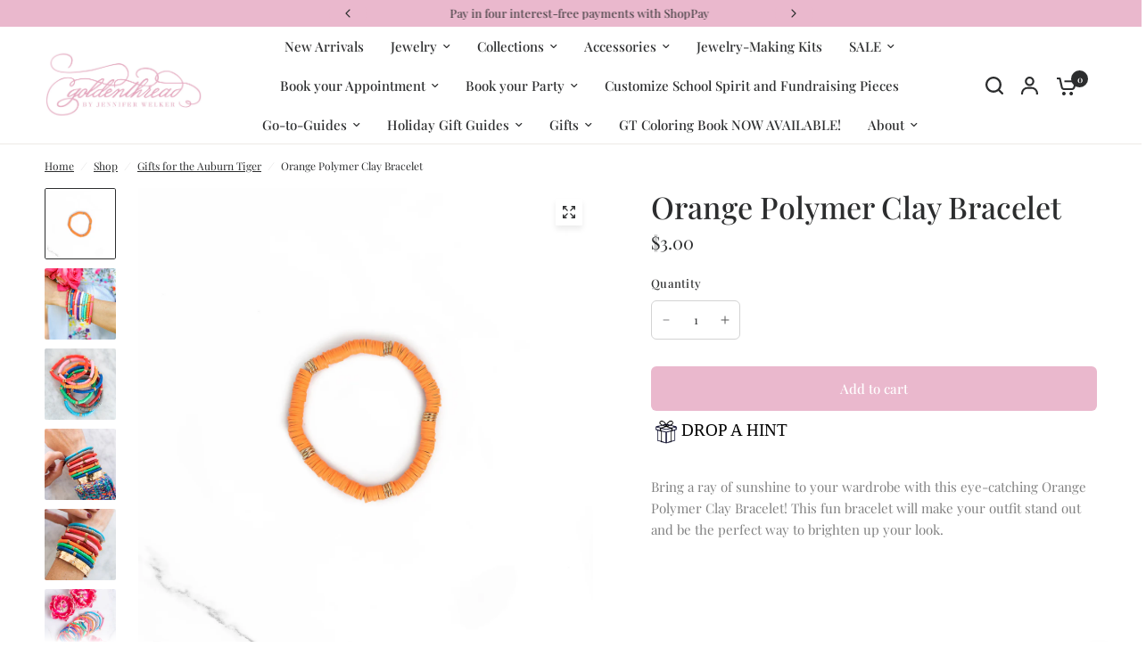

--- FILE ---
content_type: text/html; charset=utf-8
request_url: https://goldenthreadshop.com/collections/grad-gift-for-the-auburn-tiger/products/orange-polymer-clay-bracelet
body_size: 71957
content:
<!doctype html><html class="no-js" lang="en" dir="ltr">
<head>
	<meta charset="utf-8">
	<meta http-equiv="X-UA-Compatible" content="IE=edge,chrome=1">
	<meta name="viewport" content="width=device-width, initial-scale=1, maximum-scale=5, viewport-fit=cover">
	<meta name="theme-color" content="#ffffff">
	<link rel="canonical" href="https://goldenthreadshop.com/products/orange-polymer-clay-bracelet">
	<link rel="preconnect" href="https://cdn.shopify.com" crossorigin>
	<link rel="preload" as="style" href="//goldenthreadshop.com/cdn/shop/t/16/assets/app.css?v=49289071304743079051768931409">
<link rel="preload" as="style" href="//goldenthreadshop.com/cdn/shop/t/16/assets/product-grid.css?v=182556147575089601361768931443">
<link rel="preload" as="style" href="//goldenthreadshop.com/cdn/shop/t/16/assets/product.css?v=150696307188284975921768931444">
<link rel="preload" as="image" href="//goldenthreadshop.com/cdn/shop/files/5514F641-99BE-49ED-8AFE-E6AA0F43D6CA_1_201_a.jpg?v=1712083566&width=345" imagesrcset="//goldenthreadshop.com/cdn/shop/files/5514F641-99BE-49ED-8AFE-E6AA0F43D6CA_1_201_a.jpg?v=1712083566&width=345 345w,//goldenthreadshop.com/cdn/shop/files/5514F641-99BE-49ED-8AFE-E6AA0F43D6CA_1_201_a.jpg?v=1712083566&width=610 610w,//goldenthreadshop.com/cdn/shop/files/5514F641-99BE-49ED-8AFE-E6AA0F43D6CA_1_201_a.jpg?v=1712083566&width=1220 1220w" imagesizes="auto">




<link rel="preload" as="script" href="//goldenthreadshop.com/cdn/shop/t/16/assets/animations.min.js?v=147813703405119417831768931408">

<link rel="preload" as="script" href="//goldenthreadshop.com/cdn/shop/t/16/assets/header.js?v=6094887744313169711768931426">
<link rel="preload" as="script" href="//goldenthreadshop.com/cdn/shop/t/16/assets/vendor.min.js?v=3813312436454354751768931457">
<link rel="preload" as="script" href="//goldenthreadshop.com/cdn/shop/t/16/assets/app.js?v=91368911961534120321768931409">

<script>
window.lazySizesConfig = window.lazySizesConfig || {};
window.lazySizesConfig.expand = 250;
window.lazySizesConfig.loadMode = 1;
window.lazySizesConfig.loadHidden = false;
</script>


	<link rel="icon" type="image/png" href="//goldenthreadshop.com/cdn/shop/files/Untitled_design_8_4e7e6ed2-40f8-4433-8bac-c103bd9bb9c0.png?crop=center&height=32&v=1715713977&width=32">

	<title>
	Orange Polymer Clay Bracelet &ndash; Golden Thread, Inc.
	</title>

	
	<meta name="description" content="Bring a ray of sunshine to your wardrobe with this eye-catching Orange Polymer Clay Bracelet! This fun bracelet will make your outfit stand out and be the perfect way to brighten up your look.">
	
<link rel="preconnect" href="https://fonts.shopifycdn.com" crossorigin>

<meta property="og:site_name" content="Golden Thread, Inc.">
<meta property="og:url" content="https://goldenthreadshop.com/products/orange-polymer-clay-bracelet">
<meta property="og:title" content="Orange Polymer Clay Bracelet">
<meta property="og:type" content="product">
<meta property="og:description" content="Bring a ray of sunshine to your wardrobe with this eye-catching Orange Polymer Clay Bracelet! This fun bracelet will make your outfit stand out and be the perfect way to brighten up your look."><meta property="og:image" content="http://goldenthreadshop.com/cdn/shop/files/5514F641-99BE-49ED-8AFE-E6AA0F43D6CA_1_201_a.jpg?v=1712083566">
  <meta property="og:image:secure_url" content="https://goldenthreadshop.com/cdn/shop/files/5514F641-99BE-49ED-8AFE-E6AA0F43D6CA_1_201_a.jpg?v=1712083566">
  <meta property="og:image:width" content="3712">
  <meta property="og:image:height" content="3712"><meta property="og:price:amount" content="3.00">
  <meta property="og:price:currency" content="USD"><meta name="twitter:card" content="summary_large_image">
<meta name="twitter:title" content="Orange Polymer Clay Bracelet">
<meta name="twitter:description" content="Bring a ray of sunshine to your wardrobe with this eye-catching Orange Polymer Clay Bracelet! This fun bracelet will make your outfit stand out and be the perfect way to brighten up your look.">


	<link href="//goldenthreadshop.com/cdn/shop/t/16/assets/app.css?v=49289071304743079051768931409" rel="stylesheet" type="text/css" media="all" />
	<link href="//goldenthreadshop.com/cdn/shop/t/16/assets/product-grid.css?v=182556147575089601361768931443" rel="stylesheet" type="text/css" media="all" />

	<style data-shopify>
	@font-face {
  font-family: "Playfair Display";
  font-weight: 400;
  font-style: normal;
  font-display: swap;
  src: url("//goldenthreadshop.com/cdn/fonts/playfair_display/playfairdisplay_n4.9980f3e16959dc89137cc1369bfc3ae98af1deb9.woff2") format("woff2"),
       url("//goldenthreadshop.com/cdn/fonts/playfair_display/playfairdisplay_n4.c562b7c8e5637886a811d2a017f9e023166064ee.woff") format("woff");
}

@font-face {
  font-family: "Playfair Display";
  font-weight: 500;
  font-style: normal;
  font-display: swap;
  src: url("//goldenthreadshop.com/cdn/fonts/playfair_display/playfairdisplay_n5.6d96c6c4ac11fa0f6466bea3ceb706b13b60121f.woff2") format("woff2"),
       url("//goldenthreadshop.com/cdn/fonts/playfair_display/playfairdisplay_n5.243754f603c104a858dcf4ebe73445104040a1bf.woff") format("woff");
}

@font-face {
  font-family: "Playfair Display";
  font-weight: 600;
  font-style: normal;
  font-display: swap;
  src: url("//goldenthreadshop.com/cdn/fonts/playfair_display/playfairdisplay_n6.41e9dda2e7301ca861c0ec25a53c1bdf16b6624d.woff2") format("woff2"),
       url("//goldenthreadshop.com/cdn/fonts/playfair_display/playfairdisplay_n6.3fecbbfefcd2c3e39326078af5db97c0302e18b5.woff") format("woff");
}

@font-face {
  font-family: "Playfair Display";
  font-weight: 400;
  font-style: italic;
  font-display: swap;
  src: url("//goldenthreadshop.com/cdn/fonts/playfair_display/playfairdisplay_i4.804ea8da9192aaed0368534aa085b3c1f3411619.woff2") format("woff2"),
       url("//goldenthreadshop.com/cdn/fonts/playfair_display/playfairdisplay_i4.5538cb7a825d13d8a2333cd8a94065a93a95c710.woff") format("woff");
}

@font-face {
  font-family: "Playfair Display";
  font-weight: 600;
  font-style: italic;
  font-display: swap;
  src: url("//goldenthreadshop.com/cdn/fonts/playfair_display/playfairdisplay_i6.e139889de066849bfa40e4922acb535e30fe59b4.woff2") format("woff2"),
       url("//goldenthreadshop.com/cdn/fonts/playfair_display/playfairdisplay_i6.241aa0a92d0a28d4bc4c79030f71570c08f31eeb.woff") format("woff");
}

h1,h2,h3,h4,h5,h6,
	.h1,.h2,.h3,.h4,.h5,.h6,
	.logolink.text-logo,
	.heading-font,
	.h1-xlarge,
	.h1-large,
	blockquote p,
	blockquote span,
	.customer-addresses .my-address .address-index {
		font-style: normal;
		font-weight: 400;
		font-family: "Playfair Display", serif;
	}
	body,
	.body-font,
	.thb-product-detail .product-title {
		font-style: normal;
		font-weight: 400;
		font-family: "Playfair Display", serif;
	}
	:root {
		--mobile-swipe-width: calc(90vw - 15px);
		--grid-width: 1280px;
		--grid-width-row: 1380px;
		--font-body-scale: 1.0;
		--font-body-line-height-scale: 1.0;
		--font-body-letter-spacing: 0.0em;
		--font-announcement-scale: 1.0;
		--font-body-medium-weight: 500;
    --font-body-bold-weight: 600;
		--font-heading-scale: 1.0;
		--font-heading-line-height-scale: 1.0;
		--font-heading-letter-spacing: 0.0em;
		--font-navigation-scale: 1.0;
		--font-product-price-scale: 1.0;
		--font-product-title-scale: 1.0;
		--font-product-title-line-height-scale: 1.0;
		--button-letter-spacing: 0.0em;

		--block-border-radius: 2px;
		--button-border-radius: 6px;
		--input-border-radius: 6px;

		--bg-body: #ffffff;
		--bg-body-rgb: 255,255,255;
		--bg-body-darken: #f7f7f7;
		--payment-terms-background-color: #ffffff;
		
		--color-body: #2c2d2e;
		--color-body-rgb: 44,45,46;
		--color-heading: #2c2d2e;
		--color-heading-rgb: 44,45,46;

		--color-accent: #eab8cd;
		--color-accent-hover: #e29cba;
		--color-accent-rgb: 234,184,205;
		--color-border: #edeae6;
		--color-form-border: #D3D3D3;
		--color-overlay-rgb: 159,163,167;

		--shopify-accelerated-checkout-button-block-size: 50px;
		--shopify-accelerated-checkout-inline-alignment: center;
		--shopify-accelerated-checkout-skeleton-animation-duration: 0.25s;
		--shopify-accelerated-checkout-button-border-radius: 6px;

		--color-drawer-bg: #ffffff;
		--color-drawer-bg-rgb: 255,255,255;

		--color-announcement-bar-text: #2c2d2e;
		--color-announcement-bar-bg: #eab8cd;

		--color-secondary-menu-text: #ffffff;
		--color-secondary-menu-bg: #f1ece9;

		--color-header-bg: #ffffff;
		--color-header-bg-rgb: 255,255,255;
		--color-header-text: #2c2d2e;
		--color-header-text-rgb: 44,45,46;
		--color-header-links: #2c2d2e;
		--color-header-links-rgb: 44,45,46;
		--color-header-links-hover: #ffffff;
		--color-header-links-hover-rgb: 255,255,255;
		--color-header-icons: #2c2d2e;
		--color-header-border: #E2E2E2;

		--solid-button-background: #eab8cd;
		--solid-button-background-hover: #e29cba;
		--solid-button-label: #ffffff;
		--white-button-label: #eab8cd;

		--color-price: #2c2d2e;
		--color-price-rgb: 44,45,46;
		--color-price-discounted: #C62A32;

		--color-star: #FFAA47;

		--color-inventory-instock: #279A4B;
		--color-inventory-lowstock: #e97f32;--section-spacing-mobile: 50px;
		--section-spacing-desktop: 70px;--color-product-card-bg: #ffffff;--color-article-card-bg: #fcf9f6;--color-badge-text: #ffffff;
		--color-badge-sold-out: #6d6b6b;
		--color-badge-sale: #C62A32;
		--color-badge-preorder: #666666;
		--badge-corner-radius: 14px;


		--color-footer-heading: #FFFFFF;
		--color-footer-heading-rgb: 255,255,255;
		--color-footer-text: #ffffff;
		--color-footer-text-rgb: 255,255,255;
		--color-footer-link: #ffffff;
		--color-footer-link-hover: #FFFFFF;
		--color-footer-border: #ffffff;
		--color-footer-border-rgb: 255,255,255;
		--color-footer-bg: #eab8cd;
	}.badge[data-badge="popular"]{
				background: #eab8cd;
			}
		



</style>


	<script>
		window.theme = window.theme || {};
		theme = {
			settings: {
				money_with_currency_format:"${{amount}}",
				cart_drawer:false},
			routes: {
				root_url: '/',
				cart_url: '/cart',
				cart_add_url: '/cart/add',
				search_url: '/search',
				cart_change_url: '/cart/change',
				cart_update_url: '/cart/update',
				predictive_search_url: '/search/suggest',
			},
			variantStrings: {
        addToCart: `Add to cart`,
        soldOut: `Sold out`,
        unavailable: `Unavailable`,
        preOrder: `Pre-order`,
      },
			strings: {
				requiresTerms: `You must agree with the terms and conditions of sales to check out`,
				shippingEstimatorNoResults: `Sorry, we do not ship to your address.`,
				shippingEstimatorOneResult: `There is one shipping rate for your address:`,
				shippingEstimatorMultipleResults: `There are several shipping rates for your address:`,
				shippingEstimatorError: `One or more error occurred while retrieving shipping rates:`
			}
		};
	</script>
	<script>window.performance && window.performance.mark && window.performance.mark('shopify.content_for_header.start');</script><meta name="facebook-domain-verification" content="pkn7h25vo4pc1pyh5804mq3dwy46ik">
<meta name="google-site-verification" content="0KtAb84ohaYZQB3IsKfKimFFqjh3hqJmj6JlNqhpCYE">
<meta id="shopify-digital-wallet" name="shopify-digital-wallet" content="/17111641/digital_wallets/dialog">
<meta name="shopify-checkout-api-token" content="5ff28e9c2251ed296c76a2935c5498c6">
<meta id="in-context-paypal-metadata" data-shop-id="17111641" data-venmo-supported="false" data-environment="production" data-locale="en_US" data-paypal-v4="true" data-currency="USD">
<link rel="alternate" type="application/json+oembed" href="https://goldenthreadshop.com/products/orange-polymer-clay-bracelet.oembed">
<script async="async" src="/checkouts/internal/preloads.js?locale=en-US"></script>
<link rel="preconnect" href="https://shop.app" crossorigin="anonymous">
<script async="async" src="https://shop.app/checkouts/internal/preloads.js?locale=en-US&shop_id=17111641" crossorigin="anonymous"></script>
<script id="apple-pay-shop-capabilities" type="application/json">{"shopId":17111641,"countryCode":"US","currencyCode":"USD","merchantCapabilities":["supports3DS"],"merchantId":"gid:\/\/shopify\/Shop\/17111641","merchantName":"Golden Thread, Inc.","requiredBillingContactFields":["postalAddress","email","phone"],"requiredShippingContactFields":["postalAddress","email","phone"],"shippingType":"shipping","supportedNetworks":["visa","masterCard","amex","discover","elo","jcb"],"total":{"type":"pending","label":"Golden Thread, Inc.","amount":"1.00"},"shopifyPaymentsEnabled":true,"supportsSubscriptions":true}</script>
<script id="shopify-features" type="application/json">{"accessToken":"5ff28e9c2251ed296c76a2935c5498c6","betas":["rich-media-storefront-analytics"],"domain":"goldenthreadshop.com","predictiveSearch":true,"shopId":17111641,"locale":"en"}</script>
<script>var Shopify = Shopify || {};
Shopify.shop = "golden-thread-inc.myshopify.com";
Shopify.locale = "en";
Shopify.currency = {"active":"USD","rate":"1.0"};
Shopify.country = "US";
Shopify.theme = {"name":"Updated copy of Vision Version 6.0 - Updated co...","id":149377908910,"schema_name":"Vision","schema_version":"11.2.0","theme_store_id":2053,"role":"main"};
Shopify.theme.handle = "null";
Shopify.theme.style = {"id":null,"handle":null};
Shopify.cdnHost = "goldenthreadshop.com/cdn";
Shopify.routes = Shopify.routes || {};
Shopify.routes.root = "/";</script>
<script type="module">!function(o){(o.Shopify=o.Shopify||{}).modules=!0}(window);</script>
<script>!function(o){function n(){var o=[];function n(){o.push(Array.prototype.slice.apply(arguments))}return n.q=o,n}var t=o.Shopify=o.Shopify||{};t.loadFeatures=n(),t.autoloadFeatures=n()}(window);</script>
<script>
  window.ShopifyPay = window.ShopifyPay || {};
  window.ShopifyPay.apiHost = "shop.app\/pay";
  window.ShopifyPay.redirectState = null;
</script>
<script id="shop-js-analytics" type="application/json">{"pageType":"product"}</script>
<script defer="defer" async type="module" src="//goldenthreadshop.com/cdn/shopifycloud/shop-js/modules/v2/client.init-shop-cart-sync_BT-GjEfc.en.esm.js"></script>
<script defer="defer" async type="module" src="//goldenthreadshop.com/cdn/shopifycloud/shop-js/modules/v2/chunk.common_D58fp_Oc.esm.js"></script>
<script defer="defer" async type="module" src="//goldenthreadshop.com/cdn/shopifycloud/shop-js/modules/v2/chunk.modal_xMitdFEc.esm.js"></script>
<script type="module">
  await import("//goldenthreadshop.com/cdn/shopifycloud/shop-js/modules/v2/client.init-shop-cart-sync_BT-GjEfc.en.esm.js");
await import("//goldenthreadshop.com/cdn/shopifycloud/shop-js/modules/v2/chunk.common_D58fp_Oc.esm.js");
await import("//goldenthreadshop.com/cdn/shopifycloud/shop-js/modules/v2/chunk.modal_xMitdFEc.esm.js");

  window.Shopify.SignInWithShop?.initShopCartSync?.({"fedCMEnabled":true,"windoidEnabled":true});

</script>
<script defer="defer" async type="module" src="//goldenthreadshop.com/cdn/shopifycloud/shop-js/modules/v2/client.payment-terms_Ci9AEqFq.en.esm.js"></script>
<script defer="defer" async type="module" src="//goldenthreadshop.com/cdn/shopifycloud/shop-js/modules/v2/chunk.common_D58fp_Oc.esm.js"></script>
<script defer="defer" async type="module" src="//goldenthreadshop.com/cdn/shopifycloud/shop-js/modules/v2/chunk.modal_xMitdFEc.esm.js"></script>
<script type="module">
  await import("//goldenthreadshop.com/cdn/shopifycloud/shop-js/modules/v2/client.payment-terms_Ci9AEqFq.en.esm.js");
await import("//goldenthreadshop.com/cdn/shopifycloud/shop-js/modules/v2/chunk.common_D58fp_Oc.esm.js");
await import("//goldenthreadshop.com/cdn/shopifycloud/shop-js/modules/v2/chunk.modal_xMitdFEc.esm.js");

  
</script>
<script>
  window.Shopify = window.Shopify || {};
  if (!window.Shopify.featureAssets) window.Shopify.featureAssets = {};
  window.Shopify.featureAssets['shop-js'] = {"shop-cart-sync":["modules/v2/client.shop-cart-sync_DZOKe7Ll.en.esm.js","modules/v2/chunk.common_D58fp_Oc.esm.js","modules/v2/chunk.modal_xMitdFEc.esm.js"],"init-fed-cm":["modules/v2/client.init-fed-cm_B6oLuCjv.en.esm.js","modules/v2/chunk.common_D58fp_Oc.esm.js","modules/v2/chunk.modal_xMitdFEc.esm.js"],"shop-cash-offers":["modules/v2/client.shop-cash-offers_D2sdYoxE.en.esm.js","modules/v2/chunk.common_D58fp_Oc.esm.js","modules/v2/chunk.modal_xMitdFEc.esm.js"],"shop-login-button":["modules/v2/client.shop-login-button_QeVjl5Y3.en.esm.js","modules/v2/chunk.common_D58fp_Oc.esm.js","modules/v2/chunk.modal_xMitdFEc.esm.js"],"pay-button":["modules/v2/client.pay-button_DXTOsIq6.en.esm.js","modules/v2/chunk.common_D58fp_Oc.esm.js","modules/v2/chunk.modal_xMitdFEc.esm.js"],"shop-button":["modules/v2/client.shop-button_DQZHx9pm.en.esm.js","modules/v2/chunk.common_D58fp_Oc.esm.js","modules/v2/chunk.modal_xMitdFEc.esm.js"],"avatar":["modules/v2/client.avatar_BTnouDA3.en.esm.js"],"init-windoid":["modules/v2/client.init-windoid_CR1B-cfM.en.esm.js","modules/v2/chunk.common_D58fp_Oc.esm.js","modules/v2/chunk.modal_xMitdFEc.esm.js"],"init-shop-for-new-customer-accounts":["modules/v2/client.init-shop-for-new-customer-accounts_C_vY_xzh.en.esm.js","modules/v2/client.shop-login-button_QeVjl5Y3.en.esm.js","modules/v2/chunk.common_D58fp_Oc.esm.js","modules/v2/chunk.modal_xMitdFEc.esm.js"],"init-shop-email-lookup-coordinator":["modules/v2/client.init-shop-email-lookup-coordinator_BI7n9ZSv.en.esm.js","modules/v2/chunk.common_D58fp_Oc.esm.js","modules/v2/chunk.modal_xMitdFEc.esm.js"],"init-shop-cart-sync":["modules/v2/client.init-shop-cart-sync_BT-GjEfc.en.esm.js","modules/v2/chunk.common_D58fp_Oc.esm.js","modules/v2/chunk.modal_xMitdFEc.esm.js"],"shop-toast-manager":["modules/v2/client.shop-toast-manager_DiYdP3xc.en.esm.js","modules/v2/chunk.common_D58fp_Oc.esm.js","modules/v2/chunk.modal_xMitdFEc.esm.js"],"init-customer-accounts":["modules/v2/client.init-customer-accounts_D9ZNqS-Q.en.esm.js","modules/v2/client.shop-login-button_QeVjl5Y3.en.esm.js","modules/v2/chunk.common_D58fp_Oc.esm.js","modules/v2/chunk.modal_xMitdFEc.esm.js"],"init-customer-accounts-sign-up":["modules/v2/client.init-customer-accounts-sign-up_iGw4briv.en.esm.js","modules/v2/client.shop-login-button_QeVjl5Y3.en.esm.js","modules/v2/chunk.common_D58fp_Oc.esm.js","modules/v2/chunk.modal_xMitdFEc.esm.js"],"shop-follow-button":["modules/v2/client.shop-follow-button_CqMgW2wH.en.esm.js","modules/v2/chunk.common_D58fp_Oc.esm.js","modules/v2/chunk.modal_xMitdFEc.esm.js"],"checkout-modal":["modules/v2/client.checkout-modal_xHeaAweL.en.esm.js","modules/v2/chunk.common_D58fp_Oc.esm.js","modules/v2/chunk.modal_xMitdFEc.esm.js"],"shop-login":["modules/v2/client.shop-login_D91U-Q7h.en.esm.js","modules/v2/chunk.common_D58fp_Oc.esm.js","modules/v2/chunk.modal_xMitdFEc.esm.js"],"lead-capture":["modules/v2/client.lead-capture_BJmE1dJe.en.esm.js","modules/v2/chunk.common_D58fp_Oc.esm.js","modules/v2/chunk.modal_xMitdFEc.esm.js"],"payment-terms":["modules/v2/client.payment-terms_Ci9AEqFq.en.esm.js","modules/v2/chunk.common_D58fp_Oc.esm.js","modules/v2/chunk.modal_xMitdFEc.esm.js"]};
</script>
<script>(function() {
  var isLoaded = false;
  function asyncLoad() {
    if (isLoaded) return;
    isLoaded = true;
    var urls = ["https:\/\/productoptions.w3apps.co\/js\/options.js?shop=golden-thread-inc.myshopify.com","https:\/\/drop-a-hint-premium.fly.dev\/script.js?shop=golden-thread-inc.myshopify.com","https:\/\/static.klaviyo.com\/onsite\/js\/XBSkbT\/klaviyo.js?company_id=XBSkbT\u0026shop=golden-thread-inc.myshopify.com","https:\/\/shopify-extension.getredo.com\/main.js?widget_id=chmj1udyc2w6j33\u0026shop=golden-thread-inc.myshopify.com"];
    for (var i = 0; i < urls.length; i++) {
      var s = document.createElement('script');
      s.type = 'text/javascript';
      s.async = true;
      s.src = urls[i];
      var x = document.getElementsByTagName('script')[0];
      x.parentNode.insertBefore(s, x);
    }
  };
  if(window.attachEvent) {
    window.attachEvent('onload', asyncLoad);
  } else {
    window.addEventListener('load', asyncLoad, false);
  }
})();</script>
<script id="__st">var __st={"a":17111641,"offset":-21600,"reqid":"47d184b1-4f63-413e-a85b-80293e508d00-1769310269","pageurl":"goldenthreadshop.com\/collections\/grad-gift-for-the-auburn-tiger\/products\/orange-polymer-clay-bracelet","u":"4d53c074b888","p":"product","rtyp":"product","rid":4582218432621};</script>
<script>window.ShopifyPaypalV4VisibilityTracking = true;</script>
<script id="captcha-bootstrap">!function(){'use strict';const t='contact',e='account',n='new_comment',o=[[t,t],['blogs',n],['comments',n],[t,'customer']],c=[[e,'customer_login'],[e,'guest_login'],[e,'recover_customer_password'],[e,'create_customer']],r=t=>t.map((([t,e])=>`form[action*='/${t}']:not([data-nocaptcha='true']) input[name='form_type'][value='${e}']`)).join(','),a=t=>()=>t?[...document.querySelectorAll(t)].map((t=>t.form)):[];function s(){const t=[...o],e=r(t);return a(e)}const i='password',u='form_key',d=['recaptcha-v3-token','g-recaptcha-response','h-captcha-response',i],f=()=>{try{return window.sessionStorage}catch{return}},m='__shopify_v',_=t=>t.elements[u];function p(t,e,n=!1){try{const o=window.sessionStorage,c=JSON.parse(o.getItem(e)),{data:r}=function(t){const{data:e,action:n}=t;return t[m]||n?{data:e,action:n}:{data:t,action:n}}(c);for(const[e,n]of Object.entries(r))t.elements[e]&&(t.elements[e].value=n);n&&o.removeItem(e)}catch(o){console.error('form repopulation failed',{error:o})}}const l='form_type',E='cptcha';function T(t){t.dataset[E]=!0}const w=window,h=w.document,L='Shopify',v='ce_forms',y='captcha';let A=!1;((t,e)=>{const n=(g='f06e6c50-85a8-45c8-87d0-21a2b65856fe',I='https://cdn.shopify.com/shopifycloud/storefront-forms-hcaptcha/ce_storefront_forms_captcha_hcaptcha.v1.5.2.iife.js',D={infoText:'Protected by hCaptcha',privacyText:'Privacy',termsText:'Terms'},(t,e,n)=>{const o=w[L][v],c=o.bindForm;if(c)return c(t,g,e,D).then(n);var r;o.q.push([[t,g,e,D],n]),r=I,A||(h.body.append(Object.assign(h.createElement('script'),{id:'captcha-provider',async:!0,src:r})),A=!0)});var g,I,D;w[L]=w[L]||{},w[L][v]=w[L][v]||{},w[L][v].q=[],w[L][y]=w[L][y]||{},w[L][y].protect=function(t,e){n(t,void 0,e),T(t)},Object.freeze(w[L][y]),function(t,e,n,w,h,L){const[v,y,A,g]=function(t,e,n){const i=e?o:[],u=t?c:[],d=[...i,...u],f=r(d),m=r(i),_=r(d.filter((([t,e])=>n.includes(e))));return[a(f),a(m),a(_),s()]}(w,h,L),I=t=>{const e=t.target;return e instanceof HTMLFormElement?e:e&&e.form},D=t=>v().includes(t);t.addEventListener('submit',(t=>{const e=I(t);if(!e)return;const n=D(e)&&!e.dataset.hcaptchaBound&&!e.dataset.recaptchaBound,o=_(e),c=g().includes(e)&&(!o||!o.value);(n||c)&&t.preventDefault(),c&&!n&&(function(t){try{if(!f())return;!function(t){const e=f();if(!e)return;const n=_(t);if(!n)return;const o=n.value;o&&e.removeItem(o)}(t);const e=Array.from(Array(32),(()=>Math.random().toString(36)[2])).join('');!function(t,e){_(t)||t.append(Object.assign(document.createElement('input'),{type:'hidden',name:u})),t.elements[u].value=e}(t,e),function(t,e){const n=f();if(!n)return;const o=[...t.querySelectorAll(`input[type='${i}']`)].map((({name:t})=>t)),c=[...d,...o],r={};for(const[a,s]of new FormData(t).entries())c.includes(a)||(r[a]=s);n.setItem(e,JSON.stringify({[m]:1,action:t.action,data:r}))}(t,e)}catch(e){console.error('failed to persist form',e)}}(e),e.submit())}));const S=(t,e)=>{t&&!t.dataset[E]&&(n(t,e.some((e=>e===t))),T(t))};for(const o of['focusin','change'])t.addEventListener(o,(t=>{const e=I(t);D(e)&&S(e,y())}));const B=e.get('form_key'),M=e.get(l),P=B&&M;t.addEventListener('DOMContentLoaded',(()=>{const t=y();if(P)for(const e of t)e.elements[l].value===M&&p(e,B);[...new Set([...A(),...v().filter((t=>'true'===t.dataset.shopifyCaptcha))])].forEach((e=>S(e,t)))}))}(h,new URLSearchParams(w.location.search),n,t,e,['guest_login'])})(!0,!0)}();</script>
<script integrity="sha256-4kQ18oKyAcykRKYeNunJcIwy7WH5gtpwJnB7kiuLZ1E=" data-source-attribution="shopify.loadfeatures" defer="defer" src="//goldenthreadshop.com/cdn/shopifycloud/storefront/assets/storefront/load_feature-a0a9edcb.js" crossorigin="anonymous"></script>
<script crossorigin="anonymous" defer="defer" src="//goldenthreadshop.com/cdn/shopifycloud/storefront/assets/shopify_pay/storefront-65b4c6d7.js?v=20250812"></script>
<script data-source-attribution="shopify.dynamic_checkout.dynamic.init">var Shopify=Shopify||{};Shopify.PaymentButton=Shopify.PaymentButton||{isStorefrontPortableWallets:!0,init:function(){window.Shopify.PaymentButton.init=function(){};var t=document.createElement("script");t.src="https://goldenthreadshop.com/cdn/shopifycloud/portable-wallets/latest/portable-wallets.en.js",t.type="module",document.head.appendChild(t)}};
</script>
<script data-source-attribution="shopify.dynamic_checkout.buyer_consent">
  function portableWalletsHideBuyerConsent(e){var t=document.getElementById("shopify-buyer-consent"),n=document.getElementById("shopify-subscription-policy-button");t&&n&&(t.classList.add("hidden"),t.setAttribute("aria-hidden","true"),n.removeEventListener("click",e))}function portableWalletsShowBuyerConsent(e){var t=document.getElementById("shopify-buyer-consent"),n=document.getElementById("shopify-subscription-policy-button");t&&n&&(t.classList.remove("hidden"),t.removeAttribute("aria-hidden"),n.addEventListener("click",e))}window.Shopify?.PaymentButton&&(window.Shopify.PaymentButton.hideBuyerConsent=portableWalletsHideBuyerConsent,window.Shopify.PaymentButton.showBuyerConsent=portableWalletsShowBuyerConsent);
</script>
<script data-source-attribution="shopify.dynamic_checkout.cart.bootstrap">document.addEventListener("DOMContentLoaded",(function(){function t(){return document.querySelector("shopify-accelerated-checkout-cart, shopify-accelerated-checkout")}if(t())Shopify.PaymentButton.init();else{new MutationObserver((function(e,n){t()&&(Shopify.PaymentButton.init(),n.disconnect())})).observe(document.body,{childList:!0,subtree:!0})}}));
</script>
<link id="shopify-accelerated-checkout-styles" rel="stylesheet" media="screen" href="https://goldenthreadshop.com/cdn/shopifycloud/portable-wallets/latest/accelerated-checkout-backwards-compat.css" crossorigin="anonymous">
<style id="shopify-accelerated-checkout-cart">
        #shopify-buyer-consent {
  margin-top: 1em;
  display: inline-block;
  width: 100%;
}

#shopify-buyer-consent.hidden {
  display: none;
}

#shopify-subscription-policy-button {
  background: none;
  border: none;
  padding: 0;
  text-decoration: underline;
  font-size: inherit;
  cursor: pointer;
}

#shopify-subscription-policy-button::before {
  box-shadow: none;
}

      </style>

<script>window.performance && window.performance.mark && window.performance.mark('shopify.content_for_header.end');</script> <!-- Header hook for plugins -->

	<script>document.documentElement.className = document.documentElement.className.replace('no-js', 'js');</script>
	
<!-- BEGIN app block: shopify://apps/redo/blocks/redo_app_embed/c613644b-6df4-4d11-b336-43a5c06745a1 --><!-- BEGIN app snippet: env -->

<script>
  if (typeof process === "undefined") {
    process = {};
  }
  process.env ??= {};
  process.env.AMPLITUDE_API_KEY = "b5eacb35b49c693d959231826b35f7ca";
  process.env.IPIFY_API_KEY = "at_S8q5xe1hwi5jKf6CSb4V661KXTKK2";
  process.env.REDO_API_URL = "https://shopify-cdn.getredo.com";
  process.env.REDO_CHAT_WIDGET_URL = "https://chat-widget.getredo.com";
  process.env.REDO_SHOPIFY_SERVER_URL = "https://shopify-server.getredo.com";

  if (typeof redoStorefront === "undefined") {
    redoStorefront = {};
  }
  redoStorefront.env ??= {};
  redoStorefront.env.AMPLITUDE_API_KEY = "b5eacb35b49c693d959231826b35f7ca";
  redoStorefront.env.IPIFY_API_KEY = "at_S8q5xe1hwi5jKf6CSb4V661KXTKK2";
  redoStorefront.env.REDO_API_URL = "https://shopify-cdn.getredo.com";
  redoStorefront.env.REDO_CHAT_WIDGET_URL = "https://chat-widget.getredo.com";
  redoStorefront.env.REDO_SHOPIFY_SERVER_URL = "https://shopify-server.getredo.com";
</script>
<!-- END app snippet -->
<script>
  const parts = navigator.userAgent.split(" ").map(part => btoa(part)).join("").replace(/=/g, "").toLowerCase();
  if (!parts.includes("2hyb21lluxpz2h0ag91c2") && !parts.includes("w90bwzwcg93zxikdiwmjipk")) {
    const script = document.createElement("script");
    script.async = true;
    script.src = "https://cdn.shopify.com/extensions/019bef01-c800-79ba-81b4-e16dcc0eee40/redo-v1.140270/assets/main.js";
    document.head.appendChild(script);
  }
</script>

<!-- END app block --><!-- BEGIN app block: shopify://apps/bold-subscriptions/blocks/bsub-embed/9ceb49f0-5fe5-4b5e-943d-f8af8985167d -->
<script id="bold-subscriptions-app-embed-script" type="text/javascript" defer>
    
        
            if (window.location.href.includes('pages/manage-subscriptions')) {
                const queryParams = new URLSearchParams(window.location.search);
                if(queryParams.has('deep_link') && queryParams.get('deep_link') === 'upsell' &&
                    queryParams.has('type') && queryParams.get('type') === 'upcoming-order-email'
                ) {
                    window.location.href=`/account/login?${queryParams.toString()}&from_msp=true`;
                }
            } else if (window.location.href.includes('/account/login')) {
                document.addEventListener('DOMContentLoaded', function() {
                    const queryParams = new URLSearchParams(window.location.search);
                    if(queryParams.has('from_msp')) {
                        queryParams.delete('from_msp');

                        let form = document.querySelector("#customer_login");

                        if(form) {
                            let input = document.createElement('input');
                            input.type = 'hidden';
                            input.name = 'return_to';
                            input.value = `https://goldenthreadshop.com/pages/manage-subscriptions?${queryParams.toString()}`;

                            form.appendChild(input);
                        }
                    }
                });
            }
        
    

    window.BOLD = window.BOLD || {};
    window.BOLD.subscriptions = window.BOLD.subscriptions || {};
    window.BOLD.subscriptions.config = window.BOLD.subscriptions.config || {};
    window.BOLD.subscriptions.config.isAppEmbedEnabled = true;
    window.BOLD.subscriptions.classes = window.BOLD.subscriptions.classes || {};
    window.BOLD.subscriptions.patches = window.BOLD.subscriptions.patches || {};
    window.BOLD.subscriptions.patches.maxCheckoutRetries = window.BOLD.subscriptions.patches.maxCheckoutRetries || 200;
    window.BOLD.subscriptions.patches.currentCheckoutRetries = window.BOLD.subscriptions.patches.currentCheckoutRetries || 0;
    window.BOLD.subscriptions.patches.maxCashierPatchAttempts = window.BOLD.subscriptions.patches.maxCashierPatchAttempts || 200;
    window.BOLD.subscriptions.patches.currentCashierPatchAttempts = window.BOLD.subscriptions.patches.currentCashierPatchAttempts || 0;
    window.BOLD.subscriptions.config.platform = 'shopify';
    window.BOLD.subscriptions.config.shopDomain = 'golden-thread-inc.myshopify.com';
    window.BOLD.subscriptions.config.customDomain = 'goldenthreadshop.com';
    window.BOLD.subscriptions.config.shopIdentifier = '17111641';
    window.BOLD.subscriptions.config.cashierUrl = 'https://cashier.boldcommerce.com';
    window.BOLD.subscriptions.config.boldAPIBase = 'https://app-api.boldapps.net/';
    window.BOLD.subscriptions.config.cashierApplicationUUID = '2e6a2bbc-b12b-4255-abdf-a02af85c0d4e';
    window.BOLD.subscriptions.config.appUrl = 'https://sub.boldapps.net';
    window.BOLD.subscriptions.config.currencyCode = 'USD';
    window.BOLD.subscriptions.config.checkoutType = 'shopify';
    window.BOLD.subscriptions.config.currencyFormat = "$\u0026#123;\u0026#123;amount}}";
    window.BOLD.subscriptions.config.shopCurrencies = [{"id":5909,"currency":"USD","currency_format":"$\u0026#123;\u0026#123;amount}}","created_at":"2023-09-19 17:45:45","updated_at":"2023-09-19 17:45:45"}];
    window.BOLD.subscriptions.config.shopSettings = {"allow_msp_cancellation":true,"allow_msp_prepaid_renewal":true,"customer_can_pause_subscription":true,"customer_can_change_next_order_date":false,"customer_can_change_order_frequency":false,"customer_can_create_an_additional_order":false,"customer_can_use_passwordless_login":false,"customer_passwordless_login_redirect":false,"customer_can_add_products_to_existing_subscriptions":true,"show_currency_code":true,"stored_payment_method_policy":"required","customer_portal_path":"pages\/manage-subscriptions"};
    window.BOLD.subscriptions.config.customerLoginPath = null;
    window.BOLD.subscriptions.config.isPrepaidEnabled = window.BOLD.subscriptions.config.isPrepaidEnabled || true;
    window.BOLD.subscriptions.config.loadSubscriptionGroupFrom = 'default';
    window.BOLD.subscriptions.config.loadSubscriptionGroupFromTypes = "default";
    window.BOLD.subscriptions.config.cashierPluginOnlyMode = window.BOLD.subscriptions.config.cashierPluginOnlyMode || false;
    if (window.BOLD.subscriptions.config.waitForCheckoutLoader === undefined) {
        window.BOLD.subscriptions.config.waitForCheckoutLoader = true;
    }

    window.BOLD.subscriptions.config.addToCartFormSelectors = window.BOLD.subscriptions.config.addToCartFormSelectors || [];
    window.BOLD.subscriptions.config.addToCartButtonSelectors = window.BOLD.subscriptions.config.addToCartButtonSelectors || [];
    window.BOLD.subscriptions.config.widgetInsertBeforeSelectors = window.BOLD.subscriptions.config.widgetInsertBeforeSelectors || [];
    window.BOLD.subscriptions.config.quickAddToCartButtonSelectors = window.BOLD.subscriptions.config.quickAddToCartButtonSelectors || [];
    window.BOLD.subscriptions.config.cartElementSelectors = window.BOLD.subscriptions.config.cartElementSelectors || [];
    window.BOLD.subscriptions.config.cartTotalElementSelectors = window.BOLD.subscriptions.config.cartTotalElementSelectors || [];
    window.BOLD.subscriptions.config.lineItemSelectors = window.BOLD.subscriptions.config.lineItemSelectors || [];
    window.BOLD.subscriptions.config.lineItemNameSelectors = window.BOLD.subscriptions.config.lineItemNameSelectors || [];
    window.BOLD.subscriptions.config.checkoutButtonSelectors = window.BOLD.subscriptions.config.checkoutButtonSelectors || [];

    window.BOLD.subscriptions.config.featureFlags = window.BOLD.subscriptions.config.featureFlagOverrides || ["BE-2298-Support-Variant-Selections-In-Sub-Groups","BE-4182-report-business-metric","BE-5833-chunk-upcoming-order-email","BE-3206-shipping-option-api","BE-6210-schedule-foodfund-product-report","BE-6302-job-perf-metrics","BE-6519-admin-edit-delivery-methods"];
    window.BOLD.subscriptions.config.subscriptionProcessingFrequency = '60';
    window.BOLD.subscriptions.config.requireMSPInitialLoadingMessage = true;
    window.BOLD.subscriptions.data = window.BOLD.subscriptions.data || {};

    // Interval text markup template
    window.BOLD.subscriptions.config.lineItemPropertyListSelectors = window.BOLD.subscriptions.config.lineItemPropertyListSelectors || [];
    window.BOLD.subscriptions.config.lineItemPropertyListSelectors.push('dl.definitionList');
    window.BOLD.subscriptions.config.lineItemPropertyListTemplate = window.BOLD.subscriptions.config.lineItemPropertyListTemplate || '<dl class="definitionList"></dl>';
    window.BOLD.subscriptions.config.lineItemPropertyTemplate = window.BOLD.subscriptions.config.lineItemPropertyTemplate || '<dt class="definitionList-key">{{key}}:</dt><dd class="definitionList-value">{{value}}</dd>';

    // Discount text markup template
    window.BOLD.subscriptions.config.discountItemTemplate = window.BOLD.subscriptions.config.discountItemTemplate || '<div class="bold-subscriptions-discount"><div class="bold-subscriptions-discount__details">{{details}}</div><div class="bold-subscriptions-discount__total">{{total}}</div></div>';


    // Constants in XMLHttpRequest are not reliable, so we will create our own
    // reference: https://developer.mozilla.org/en-US/docs/Web/API/XMLHttpRequest/readyState
    window.BOLD.subscriptions.config.XMLHttpRequest = {
        UNSENT:0,            // Client has been created. open() not called yet.
        OPENED: 1,           // open() has been called.
        HEADERS_RECEIVED: 2, // send() has been called, and headers and status are available.
        LOADING: 3,          // Downloading; responseText holds partial data.
        DONE: 4              // The operation is complete.
    };

    window.BOLD.subscriptions.config.assetBaseUrl = 'https://sub.boldapps.net';
    if (window.localStorage && window.localStorage.getItem('boldSubscriptionsAssetBaseUrl')) {
        window.BOLD.subscriptions.config.assetBaseUrl = window.localStorage.getItem('boldSubscriptionsAssetBaseUrl')
    }

    window.BOLD.subscriptions.data.subscriptionGroups = [];
    if (localStorage && localStorage.getItem('boldSubscriptionsSubscriptionGroups')) {
        window.BOLD.subscriptions.data.subscriptionGroups = JSON.parse(localStorage.getItem('boldSubscriptionsSubscriptionGroups'));
    } else {
        window.BOLD.subscriptions.data.subscriptionGroups = [{"id":35611,"billing_rules":[{"id":81073,"subscription_group_id":35611,"interval_name":"Golden Thread ","billing_rule":"FREQ=MONTHLY;BYDAY=MO;BYSETPOS=1","custom_billing_rule":""}],"is_subscription_only":false,"allow_prepaid":false,"allow_dynamic_discount":false,"is_prepaid_only":false,"should_continue_prepaid":true,"continue_prepaid_type":"as_prepaid","prepaid_durations":[{"id":35178,"subscription_group_id":35611,"total_duration":1,"discount_type":"percentage","discount_value":0}],"dynamic_discounts":[],"selection_options":[{"platform_entity_id":"8066139390126"}],"discount_type":"no_discount","percent_discount":0,"fixed_discount":0,"can_add_to_cart":true}];
    }

    window.BOLD.subscriptions.isFeatureFlagEnabled = function (featureFlag) {
        for (var i = 0; i < window.BOLD.subscriptions.config.featureFlags.length; i++) {
            if (window.BOLD.subscriptions.config.featureFlags[i] === featureFlag){
                return true;
            }
        }
        return false;
    }

    window.BOLD.subscriptions.logger = {
        tag: "bold_subscriptions",
        // the bold subscriptions log level
        // 0 - errors (default)
        // 1 - warnings + errors
        // 2 - info + warnings + errors
        // use window.localStorage.setItem('boldSubscriptionsLogLevel', x) to set the log level
        levels: {
            ERROR: 0,
            WARN: 1,
            INFO: 2,
        },
        level: parseInt((window.localStorage && window.localStorage.getItem('boldSubscriptionsLogLevel')) || "0", 10),
        _log: function(callArgs, level) {
            if (!window.console) {
                return null;
            }

            if (window.BOLD.subscriptions.logger.level < level) {
                return;
            }

            var params = Array.prototype.slice.call(callArgs);
            params.unshift(window.BOLD.subscriptions.logger.tag);

            switch (level) {
                case window.BOLD.subscriptions.logger.levels.INFO:
                    console.info.apply(null, params);
                    return;
                case window.BOLD.subscriptions.logger.levels.WARN:
                    console.warn.apply(null, params);
                    return;
                case window.BOLD.subscriptions.logger.levels.ERROR:
                    console.error.apply(null, params);
                    return;
                default:
                    console.log.apply(null, params);
                    return;
            }
        },
        info: function() {
            window.BOLD.subscriptions.logger._log(arguments, window.BOLD.subscriptions.logger.levels.INFO);
        },
        warn: function() {
            window.BOLD.subscriptions.logger._log(arguments, window.BOLD.subscriptions.logger.levels.WARN);
        },
        error: function() {
            window.BOLD.subscriptions.logger._log(arguments, window.BOLD.subscriptions.logger.levels.ERROR);
        }
    }

    window.BOLD.subscriptions.shouldLoadSubscriptionGroupFromAPI = function() {
        return window.BOLD.subscriptions.config.loadSubscriptionGroupFrom === window.BOLD.subscriptions.config.loadSubscriptionGroupFromTypes['BSUB_API'];
    }

    window.BOLD.subscriptions.getSubscriptionGroupFromProductId = function (productId) {
        var data = window.BOLD.subscriptions.data;
        var foundGroup = null;
        for (var i = 0; i < data.subscriptionGroups.length; i += 1) {
            var subscriptionGroup = data.subscriptionGroups[i];
            for (var j = 0; j < subscriptionGroup.selection_options.length; j += 1) {
                var selectionOption = subscriptionGroup.selection_options[j];
                if (selectionOption.platform_entity_id === productId.toString()) {
                    foundGroup = subscriptionGroup;
                    break;
                }
            }
            if (foundGroup) {
                break;
            }
        }
        return foundGroup;
    };

    window.BOLD.subscriptions.getSubscriptionGroupById = function(subGroupId) {
        var subscriptionGroups = window.BOLD.subscriptions.data.subscriptionGroups;

        for (var i = 0; i < subscriptionGroups.length; i += 1) {
            var subGroup = subscriptionGroups[i];
            if (subGroup.id === subGroupId) {
                return subGroup;
            }
        }

        return null;
    };

    window.BOLD.subscriptions.addSubscriptionGroup = function (subscriptionGroup) {
        if(!window.BOLD.subscriptions.getSubscriptionGroupById(subscriptionGroup.id))
        {
            window.BOLD.subscriptions.data.subscriptionGroups.push(subscriptionGroup);
        }
    }

    window.BOLD.subscriptions.getSubscriptionGroupPrepaidDurationById = function(subscriptionGroupId, prepaidDurationId) {
        var subscriptionGroup = window.BOLD.subscriptions.getSubscriptionGroupById(subscriptionGroupId);

        if (
            !subscriptionGroup
            || !subscriptionGroup.prepaid_durations
            || !subscriptionGroup.prepaid_durations.length
        ) {
            return null;
        }

        for (var i = 0; i < subscriptionGroup.prepaid_durations.length; i++) {
            var prepaidDuration = subscriptionGroup.prepaid_durations[i];
            if (prepaidDuration.id === prepaidDurationId) {
                return prepaidDuration;
            }
        }

        return null;
    }

    window.BOLD.subscriptions.getSubscriptionGroupBillingRuleById = function(subGroup, billingRuleId) {
        for (var i = 0; i < subGroup.billing_rules.length; i += 1) {
            var billingRule = subGroup.billing_rules[i];
            if (billingRule.id === billingRuleId) {
                return billingRule;
            }
        }

        return null;
    };

    window.BOLD.subscriptions.toggleDisabledAddToCartButtons = function(d) {
        var addToCartForms = document.querySelectorAll(window.BOLD.subscriptions.config.addToCartFormSelectors.join(','));
        var disable = !!d;
        for (var i = 0; i < addToCartForms.length; i++) {
            var addToCartForm = addToCartForms[i];
            var productId = window.BOLD.subscriptions.getProductIdFromAddToCartForm(addToCartForm);
            var subscriptionGroup = window.BOLD.subscriptions.getSubscriptionGroupFromProductId(productId);

            if(window.BOLD.subscriptions.isFeatureFlagEnabled('BS2-4659_improve_large_group_selection') ) {
                if (subscriptionGroup || window.BOLD.subscriptions.shouldLoadSubscriptionGroupFromAPI()) {
                    var addToCartButtons = addToCartForm.querySelectorAll(window.BOLD.subscriptions.config.addToCartButtonSelectors.join(','));
                    for (var j = 0; j < addToCartButtons.length; j++) {
                        var addToCartButton = addToCartButtons[j];
                        var toggleAction = disable ?  addToCartButton.setAttribute : addToCartButton.removeAttribute;

                        addToCartButton.disabled = disable;
                        toggleAction.call(addToCartButton, 'data-disabled-by-subscriptions', disable);
                    }
                }
            } else {
                if (subscriptionGroup) {
                    var addToCartButtons = addToCartForm.querySelectorAll(window.BOLD.subscriptions.config.addToCartButtonSelectors.join(','));
                    for (var j = 0; j < addToCartButtons.length; j++) {
                        var addToCartButton = addToCartButtons[j];
                        var toggleAction = disable ?  addToCartButton.setAttribute : addToCartButton.removeAttribute;

                        addToCartButton.disabled = disable;
                        toggleAction.call(addToCartButton, 'data-disabled-by-subscriptions', disable);
                    }
                }
            }

        }
    };

    window.BOLD.subscriptions.disableAddToCartButtons = function () {
        // only disable the add to cart buttons if the app isn't loaded yet
        if (!window.BOLD.subscriptions.app) {
            window.BOLD.subscriptions.toggleDisabledAddToCartButtons(true);
        } else {
            window.BOLD.subscriptions.enableAddToCartButtons();
        }
    };

    window.BOLD.subscriptions.enableAddToCartButtons = function () {
        document.removeEventListener('click', window.BOLD.subscriptions.preventSubscriptionAddToCart);
        window.BOLD.subscriptions.toggleDisabledAddToCartButtons(false);
    };

    window.BOLD.subscriptions.toggleDisabledCheckoutButtons = function(d) {
        var checkoutButtons = document.querySelectorAll(window.BOLD.subscriptions.config.checkoutButtonSelectors.join(','));
        var disable = !!d;
        for (var i = 0; i < checkoutButtons.length; i++) {
            var checkoutButton = checkoutButtons[i];
            var toggleAction = disable ? checkoutButton.setAttribute : checkoutButton.removeAttribute;

            checkoutButton.disabled = disable;
            toggleAction.call(checkoutButton, 'data-disabled-by-subscriptions', disable);
        }
    }

    window.BOLD.subscriptions.disableCheckoutButtons = function() {
        // only disable the checkout buttons if the app isn't loaded yet
        if (!window.BOLD.subscriptions.app) {
            window.BOLD.subscriptions.toggleDisabledCheckoutButtons(true);
        } else {
            window.BOLD.subscriptions.enableCheckoutButtons();
        }
    }

    window.BOLD.subscriptions.enableCheckoutButtons = function() {
        document.removeEventListener('click', window.BOLD.subscriptions.preventCheckout);
        window.BOLD.subscriptions.toggleDisabledCheckoutButtons(false);
    }

    window.BOLD.subscriptions.hasSuccessfulAddToCarts = function() {
        if (typeof(Storage) !== "undefined") {
            var successfulAddToCarts = JSON.parse(
                window.localStorage.getItem('boldSubscriptionsSuccessfulAddToCarts') || '[]'
            );
            if (successfulAddToCarts.length > 0) {
                return true;
            }
        }

        return false;
    }

    window.BOLD.subscriptions.hasPendingAddToCarts = function() {
        if (typeof(Storage) !== "undefined") {
            var pendingAddToCarts = JSON.parse(
                window.localStorage.getItem('boldSubscriptionsPendingAddToCarts') || '[]'
            );
            if (pendingAddToCarts.length > 0) {
                return true;
            }
        }

        return false;
    }

    window.BOLD.subscriptions.addJSAsset = function(src, deferred) {
        var scriptTag = document.getElementById('bold-subscriptions-app-embed-script');
        var jsElement = document.createElement('script');
        jsElement.type = 'text/javascript';
        jsElement.src = src;
        if (deferred) {
           jsElement.defer = true;
        }
        scriptTag.parentNode.insertBefore(jsElement, scriptTag);
    };

    window.BOLD.subscriptions.addCSSAsset = function(href) {
        var scriptTag = document.getElementById('bold-subscriptions-app-embed-script');
        var cssElement = document.createElement('link');
        cssElement.href = href;
        cssElement.rel = 'stylesheet';
        scriptTag.parentNode.insertBefore(cssElement, scriptTag);
    };

    window.BOLD.subscriptions.loadStorefrontAssets = function loadStorefrontAssets() {
        var assets = window.BOLD.subscriptions.config.assets;
        window.BOLD.subscriptions.addCSSAsset(window.BOLD.subscriptions.config.assetBaseUrl + '/static/' + assets['storefront.css']);
        window.BOLD.subscriptions.addJSAsset(window.BOLD.subscriptions.config.assetBaseUrl + '/static/' + assets['storefront.js'], false);
    };

    window.BOLD.subscriptions.loadCustomerPortalAssets = function loadCustomerPortalAssets() {
      if (document.getElementById('customer-portal-root') || document.getElementsByClassName('bsub-express-add-ons-widget')) {
        var assets = window.BOLD.subscriptions.config.assets;
        window.BOLD.subscriptions.addCSSAsset(window.BOLD.subscriptions.config.assetBaseUrl + '/static/' + assets['customer_portal.css']);
        window.BOLD.subscriptions.addJSAsset(window.BOLD.subscriptions.config.assetBaseUrl + '/static/' + assets['customer_portal.js'], true);
      }
    };

    window.BOLD.subscriptions.processManifest = function() {
        if (!window.BOLD.subscriptions.processedManifest) {
            window.BOLD.subscriptions.processedManifest = true;
            window.BOLD.subscriptions.config.assets = JSON.parse(this.responseText);

            
            window.BOLD.subscriptions.loadCustomerPortalAssets();
        }
    };

    window.BOLD.subscriptions.addInitialLoadingMessage = function() {
        var customerPortalNode = document.getElementById('customer-portal-root');
        if (customerPortalNode && window.BOLD.subscriptions.config.requireMSPInitialLoadingMessage) {
            customerPortalNode.innerHTML = '<div class="bold-subscriptions-loader-container"><div class="bold-subscriptions-loader"></div></div>';
        }
    }

    window.BOLD.subscriptions.contentLoaded = function() {
        window.BOLD.subscriptions.data.contentLoadedEventTriggered = true;
        window.BOLD.subscriptions.addInitialLoadingMessage();
        
    };

    window.BOLD.subscriptions.preventSubscriptionAddToCart = function(e) {
        if (e.target.matches(window.BOLD.subscriptions.config.addToCartButtonSelectors.join(',')) && e.target.form) {
            var productId = window.BOLD.subscriptions.getProductIdFromAddToCartForm(e.target.form);
            var subscriptionGroup = window.BOLD.subscriptions.getSubscriptionGroupFromProductId(productId);
            if(window.BOLD.subscriptions.isFeatureFlagEnabled('BS2-4659_improve_large_group_selection'))
            {
                if (subscriptionGroup || window.BOLD.subscriptions.shouldLoadSubscriptionGroupFromAPI()) {
                    // This code prevents products in subscription groups from being added to the cart before the
                    // Subscriptions app fully loads. Once the subscriptions app loads it will re-enable the
                    // buttons. Use window.BOLD.subscriptions.enableAddToCartButtons enable them manually.
                    e.preventDefault();
                    return false;
                }
            } else {
                if (subscriptionGroup) {
                    // This code prevents products in subscription groups from being added to the cart before the
                    // Subscriptions app fully loads. Once the subscriptions app loads it will re-enable the
                    // buttons. Use window.BOLD.subscriptions.enableAddToCartButtons enable them manually.
                    e.preventDefault();
                    return false;
                }
            }

        }
    };

    window.BOLD.subscriptions.preventCheckout = function(e) {
        if (
            e.target.matches(window.BOLD.subscriptions.config.checkoutButtonSelectors.join(','))
            && (window.BOLD.subscriptions.hasSuccessfulAddToCarts() || window.BOLD.subscriptions.hasPendingAddToCarts())
        ) {
            // This code prevents checkouts on the shop until the Subscriptions app fully loads.
            // When the Subscriptions app is ready it will enable the checkout buttons itself.
            // Use window.BOLD.subscriptions.enableCheckoutButtons to enable them manually.
            e.preventDefault();
            return false;
        }
    }

    if (!window.BOLD.subscriptions.config.legacyAssetsLoaded) {
        
        document.addEventListener('DOMContentLoaded', window.BOLD.subscriptions.contentLoaded);
    }

    if (!Element.prototype.matches) {
        Element.prototype.matches =
            Element.prototype.matchesSelector ||
            Element.prototype.mozMatchesSelector ||
            Element.prototype.msMatchesSelector ||
            Element.prototype.oMatchesSelector ||
            Element.prototype.webkitMatchesSelector ||
            function(s) {
                var matches = (this.document || this.ownerDocument).querySelectorAll(s),
                    i = matches.length;
                while (--i >= 0 && matches.item(i) !== this) {}
                return i > -1;
            };
    }

    if (!Element.prototype.closest) {
        Element.prototype.closest = function(s) {
            var el = this;

            do {
                if (Element.prototype.matches.call(el, s)) return el;
                el = el.parentElement || el.parentNode;
            } while (el !== null && el.nodeType === 1);
            return null;
        };
    }

    window.BOLD.subscriptions.setVisibilityOfAdditionalCheckoutButtons = function (isVisible) {
        if (window.BOLD.subscriptions.config.additionalCheckoutSelectors === undefined) {
            return;
        }

        var selectors = window.BOLD.subscriptions.config.additionalCheckoutSelectors;

        for (var i = 0; i < selectors.length; i++) {
            var elements = document.querySelectorAll(selectors[i]);

            for (var j = 0; j < elements.length; j++) {
                elements[j].style.display = isVisible ? 'block' : 'none';
            }
        }
    }

    window.BOLD.subscriptions.hideAdditionalCheckoutButtons = function() {
        window.BOLD.subscriptions.setVisibilityOfAdditionalCheckoutButtons(false);
    };

    window.BOLD.subscriptions.showAdditionalCheckoutButtons = function() {
        window.BOLD.subscriptions.setVisibilityOfAdditionalCheckoutButtons(true);
    };

    window.BOLD.subscriptions.enhanceMspUrls = function(data) {
        var mspUrl = 'https://sub.boldapps.net/shop/17259/customer_portal';
        var elements = document.querySelectorAll("a[href='"+mspUrl+"']");

        if(!elements.length || !data.success) {
            return;
        }

        for (var i = 0; i < elements.length; i++) {
            elements[i].href = elements[i].href + "?jwt="+data.value.jwt+"&customerId="+data.value.customerId;
        }
    };

    if (!window.BOLD.subscriptions.config.legacyAssetsLoaded) {
        window.addEventListener('load', function () {
          if (document.getElementById('customer-portal-root')) {
            window.BOLD.subscriptions.getJWT(window.BOLD.subscriptions.enhanceMspUrls);
          }
        });

        // This will be called immediately
        // Use this anonymous function to avoid polluting the global namespace
        (function() {
            var xhr = new XMLHttpRequest();
            xhr.addEventListener('load', window.BOLD.subscriptions.processManifest);
            xhr.open('GET', window.BOLD.subscriptions.config.assetBaseUrl + '/static/manifest.json?t=' + (new Date()).getTime());
            xhr.send();
        })()
    }

    window.BOLD.subscriptions.patches.patchCashier = function() {
        if (window.BOLD && window.BOLD.checkout) {
            window.BOLD.checkout.disable();
            window.BOLD.checkout.listenerFn = window.BOLD.subscriptions.patches.cashierListenerFn;
            window.BOLD.checkout.enable();
        } else if (window.BOLD.subscriptions.patches.currentCashierPatchAttempts < window.BOLD.subscriptions.patches.maxCashierPatchAttempts) {
            window.BOLD.subscriptions.patches.currentCashierPatchAttempts++;
            setTimeout(window.BOLD.subscriptions.patches.patchCashier, 100);
        }
    };

    window.BOLD.subscriptions.patches.finishCheckout = function(event, form, cart) {
        window.BOLD.subscriptions.patches.currentCheckoutRetries++;

        if (!window.BOLD.subscriptions.app
            && window.BOLD.subscriptions.patches.currentCheckoutRetries < window.BOLD.subscriptions.patches.maxCheckoutRetries
        ) {
            setTimeout(function () { window.BOLD.subscriptions.patches.finishCheckout(event, form, cart); }, 100);
            return;
        } else if (window.BOLD.subscriptions.app) {
            window.BOLD.subscriptions.patches.currentCheckoutRetries = 0;
            window.BOLD.subscriptions.app.addCartParams(form, cart);
        }

        var noSubscriptions = false;
        if ((window.BOLD.subscriptions.app && window.BOLD.subscriptions.app.successfulAddToCarts.length === 0)
            || !window.BOLD.subscriptions.app
        ) {
            noSubscriptions = true;
            event.target.dataset.cashierConfirmedNoPlugins = true;

            if (window.BOLD.subscriptions.setCashierFeatureToken) {
                window.BOLD.subscriptions.setCashierFeatureToken(false);
            }
        }

        if ((noSubscriptions && window.BOLD.subscriptions.config.cashierPluginOnlyMode)
            || (typeof BOLD.checkout.isFeatureRequired === 'function' && !BOLD.checkout.isFeatureRequired())
        ) {
            // send them to the original checkout when in plugin only mode
            // and either BSUB is there but there are no subscription products
            // or BSUB isn't there at all
            if (form.dataset.old_form_action) {
                form.action = form.dataset.old_form_action;
            }
            event.target.click();
        } else {
            // sends them to Cashier since BSUB got a chance to add it's stuff
            // and plugin only mode is not enabled
            form.submit();
        }
    };
</script>
<script id="bold-subscriptions-app-embed-platform-script" type="text/javascript" defer>
    window.BOLD.subscriptions.config.shopPlatformId = '17111641';
    window.BOLD.subscriptions.config.appSlug = 'subscriptions';

    window.BOLD = window.BOLD || {};
    window.BOLD.subscriptions = window.BOLD.subscriptions || {};
    window.BOLD.subscriptions.data = window.BOLD.subscriptions.data || {};
    window.BOLD.subscriptions.data.platform = window.BOLD.subscriptions.data.platform || {};
    window.BOLD.subscriptions.data.platform.customer = { id: '' };
    window.BOLD.subscriptions.data.platform.product = {"id":4582218432621,"title":"Orange Polymer Clay Bracelet","handle":"orange-polymer-clay-bracelet","description":"\u003cp data-mce-fragment=\"1\"\u003e\u003cspan style=\"color: #808080;\"\u003eBring a ray of sunshine to your wardrobe with this eye-catching Orange Polymer Clay Bracelet! This fun bracelet will make your outfit stand out and be the perfect way to brighten up your look.\u003c\/span\u003e\u003c\/p\u003e","published_at":"2022-06-30T12:58:26-05:00","created_at":"2020-04-22T11:21:48-05:00","vendor":"Golden Thread, Inc.","type":"","tags":[],"price":300,"price_min":300,"price_max":300,"available":true,"price_varies":false,"compare_at_price":null,"compare_at_price_min":0,"compare_at_price_max":0,"compare_at_price_varies":false,"variants":[{"id":32287744426093,"title":"Default Title","option1":"Default Title","option2":null,"option3":null,"sku":"BR-OPC","requires_shipping":true,"taxable":true,"featured_image":null,"available":true,"name":"Orange Polymer Clay Bracelet","public_title":null,"options":["Default Title"],"price":300,"weight":57,"compare_at_price":null,"inventory_quantity":60,"inventory_management":"shopify","inventory_policy":"deny","barcode":"44426093","requires_selling_plan":false,"selling_plan_allocations":[]}],"images":["\/\/goldenthreadshop.com\/cdn\/shop\/files\/5514F641-99BE-49ED-8AFE-E6AA0F43D6CA_1_201_a.jpg?v=1712083566","\/\/goldenthreadshop.com\/cdn\/shop\/products\/PhotoApr10_25121PM_c1bdced9-1bb6-4e2d-a3ea-e68a72c13483.jpg?v=1712083566","\/\/goldenthreadshop.com\/cdn\/shop\/products\/GT10_40ffa739-faf6-4fe1-8ba4-122439ea5e48.jpg?v=1712083566","\/\/goldenthreadshop.com\/cdn\/shop\/products\/GT20_1_79685c12-0893-4117-a93b-fda4d18ebf40.jpg?v=1712083566","\/\/goldenthreadshop.com\/cdn\/shop\/products\/GT22_2dadda33-e47a-491b-82f7-19a0ce12e76b.jpg?v=1712083566","\/\/goldenthreadshop.com\/cdn\/shop\/products\/GT80_16bfc8cb-0f80-4624-911b-b61250f87297.jpg?v=1712083566","\/\/goldenthreadshop.com\/cdn\/shop\/products\/PhotoApr10_24410PM_f72d4fca-e82f-47bb-8396-ece9ed20c2e9.jpg?v=1712083566","\/\/goldenthreadshop.com\/cdn\/shop\/products\/PhotoApr10_25112PM_fb03c149-97d3-4afe-97fe-454a82b75e76.jpg?v=1712083566","\/\/goldenthreadshop.com\/cdn\/shop\/products\/2ndpic_60a66f98-b661-4fcf-9305-81573c248aa4.jpg?v=1712083566","\/\/goldenthreadshop.com\/cdn\/shop\/products\/GT29_7d011b46-3eb1-44d3-9fa3-c1f703dac3c4.jpg?v=1712083566","\/\/goldenthreadshop.com\/cdn\/shop\/products\/GT17_93e1816e-4dd4-4600-b519-d16325db52ce.jpg?v=1712083566","\/\/goldenthreadshop.com\/cdn\/shop\/products\/GT18_2_cf496482-7b3d-4123-a109-1e2b806ed056.jpg?v=1712083566"],"featured_image":"\/\/goldenthreadshop.com\/cdn\/shop\/files\/5514F641-99BE-49ED-8AFE-E6AA0F43D6CA_1_201_a.jpg?v=1712083566","options":["Title"],"media":[{"alt":null,"id":28246619357358,"position":1,"preview_image":{"aspect_ratio":1.0,"height":3712,"width":3712,"src":"\/\/goldenthreadshop.com\/cdn\/shop\/files\/5514F641-99BE-49ED-8AFE-E6AA0F43D6CA_1_201_a.jpg?v=1712083566"},"aspect_ratio":1.0,"height":3712,"media_type":"image","src":"\/\/goldenthreadshop.com\/cdn\/shop\/files\/5514F641-99BE-49ED-8AFE-E6AA0F43D6CA_1_201_a.jpg?v=1712083566","width":3712},{"alt":null,"id":6833666457709,"position":2,"preview_image":{"aspect_ratio":1.0,"height":1280,"width":1280,"src":"\/\/goldenthreadshop.com\/cdn\/shop\/products\/PhotoApr10_25121PM_c1bdced9-1bb6-4e2d-a3ea-e68a72c13483.jpg?v=1712083566"},"aspect_ratio":1.0,"height":1280,"media_type":"image","src":"\/\/goldenthreadshop.com\/cdn\/shop\/products\/PhotoApr10_25121PM_c1bdced9-1bb6-4e2d-a3ea-e68a72c13483.jpg?v=1712083566","width":1280},{"alt":null,"id":6833668227181,"position":3,"preview_image":{"aspect_ratio":1.0,"height":3712,"width":3712,"src":"\/\/goldenthreadshop.com\/cdn\/shop\/products\/GT10_40ffa739-faf6-4fe1-8ba4-122439ea5e48.jpg?v=1712083566"},"aspect_ratio":1.0,"height":3712,"media_type":"image","src":"\/\/goldenthreadshop.com\/cdn\/shop\/products\/GT10_40ffa739-faf6-4fe1-8ba4-122439ea5e48.jpg?v=1712083566","width":3712},{"alt":null,"id":6833669832813,"position":4,"preview_image":{"aspect_ratio":1.0,"height":3712,"width":3712,"src":"\/\/goldenthreadshop.com\/cdn\/shop\/products\/GT20_1_79685c12-0893-4117-a93b-fda4d18ebf40.jpg?v=1712083566"},"aspect_ratio":1.0,"height":3712,"media_type":"image","src":"\/\/goldenthreadshop.com\/cdn\/shop\/products\/GT20_1_79685c12-0893-4117-a93b-fda4d18ebf40.jpg?v=1712083566","width":3712},{"alt":null,"id":6833670029421,"position":5,"preview_image":{"aspect_ratio":1.0,"height":3712,"width":3712,"src":"\/\/goldenthreadshop.com\/cdn\/shop\/products\/GT22_2dadda33-e47a-491b-82f7-19a0ce12e76b.jpg?v=1712083566"},"aspect_ratio":1.0,"height":3712,"media_type":"image","src":"\/\/goldenthreadshop.com\/cdn\/shop\/products\/GT22_2dadda33-e47a-491b-82f7-19a0ce12e76b.jpg?v=1712083566","width":3712},{"alt":null,"id":6833675272301,"position":6,"preview_image":{"aspect_ratio":1.0,"height":3712,"width":3712,"src":"\/\/goldenthreadshop.com\/cdn\/shop\/products\/GT80_16bfc8cb-0f80-4624-911b-b61250f87297.jpg?v=1712083566"},"aspect_ratio":1.0,"height":3712,"media_type":"image","src":"\/\/goldenthreadshop.com\/cdn\/shop\/products\/GT80_16bfc8cb-0f80-4624-911b-b61250f87297.jpg?v=1712083566","width":3712},{"alt":null,"id":6833677369453,"position":7,"preview_image":{"aspect_ratio":1.0,"height":1280,"width":1280,"src":"\/\/goldenthreadshop.com\/cdn\/shop\/products\/PhotoApr10_24410PM_f72d4fca-e82f-47bb-8396-ece9ed20c2e9.jpg?v=1712083566"},"aspect_ratio":1.0,"height":1280,"media_type":"image","src":"\/\/goldenthreadshop.com\/cdn\/shop\/products\/PhotoApr10_24410PM_f72d4fca-e82f-47bb-8396-ece9ed20c2e9.jpg?v=1712083566","width":1280},{"alt":null,"id":6833677828205,"position":8,"preview_image":{"aspect_ratio":1.0,"height":1280,"width":1280,"src":"\/\/goldenthreadshop.com\/cdn\/shop\/products\/PhotoApr10_25112PM_fb03c149-97d3-4afe-97fe-454a82b75e76.jpg?v=1712083566"},"aspect_ratio":1.0,"height":1280,"media_type":"image","src":"\/\/goldenthreadshop.com\/cdn\/shop\/products\/PhotoApr10_25112PM_fb03c149-97d3-4afe-97fe-454a82b75e76.jpg?v=1712083566","width":1280},{"alt":null,"id":6833678418029,"position":9,"preview_image":{"aspect_ratio":1.0,"height":1280,"width":1280,"src":"\/\/goldenthreadshop.com\/cdn\/shop\/products\/2ndpic_60a66f98-b661-4fcf-9305-81573c248aa4.jpg?v=1712083566"},"aspect_ratio":1.0,"height":1280,"media_type":"image","src":"\/\/goldenthreadshop.com\/cdn\/shop\/products\/2ndpic_60a66f98-b661-4fcf-9305-81573c248aa4.jpg?v=1712083566","width":1280},{"alt":null,"id":6833690443885,"position":10,"preview_image":{"aspect_ratio":1.0,"height":3712,"width":3712,"src":"\/\/goldenthreadshop.com\/cdn\/shop\/products\/GT29_7d011b46-3eb1-44d3-9fa3-c1f703dac3c4.jpg?v=1712083566"},"aspect_ratio":1.0,"height":3712,"media_type":"image","src":"\/\/goldenthreadshop.com\/cdn\/shop\/products\/GT29_7d011b46-3eb1-44d3-9fa3-c1f703dac3c4.jpg?v=1712083566","width":3712},{"alt":null,"id":7550949556333,"position":11,"preview_image":{"aspect_ratio":1.0,"height":3712,"width":3712,"src":"\/\/goldenthreadshop.com\/cdn\/shop\/products\/GT17_93e1816e-4dd4-4600-b519-d16325db52ce.jpg?v=1712083566"},"aspect_ratio":1.0,"height":3712,"media_type":"image","src":"\/\/goldenthreadshop.com\/cdn\/shop\/products\/GT17_93e1816e-4dd4-4600-b519-d16325db52ce.jpg?v=1712083566","width":3712},{"alt":null,"id":7550949654637,"position":12,"preview_image":{"aspect_ratio":1.0,"height":3712,"width":3712,"src":"\/\/goldenthreadshop.com\/cdn\/shop\/products\/GT18_2_cf496482-7b3d-4123-a109-1e2b806ed056.jpg?v=1712083566"},"aspect_ratio":1.0,"height":3712,"media_type":"image","src":"\/\/goldenthreadshop.com\/cdn\/shop\/products\/GT18_2_cf496482-7b3d-4123-a109-1e2b806ed056.jpg?v=1712083566","width":3712}],"requires_selling_plan":false,"selling_plan_groups":[],"content":"\u003cp data-mce-fragment=\"1\"\u003e\u003cspan style=\"color: #808080;\"\u003eBring a ray of sunshine to your wardrobe with this eye-catching Orange Polymer Clay Bracelet! This fun bracelet will make your outfit stand out and be the perfect way to brighten up your look.\u003c\/span\u003e\u003c\/p\u003e"};
    window.BOLD.subscriptions.data.platform.products = [];
    window.BOLD.subscriptions.data.platform.variantProductMap = {};

    window.BOLD.subscriptions.addCachedProductData = function(products) {
        // ignore [], null, and undefined
        if (!products) {
            return
        }

        if (!Array.isArray(products)) {
            window.BOLD.subscriptions.logger.warn('products must be an array')
            return
        }

        window.BOLD.subscriptions.data.platform.products.concat(products)

        for (var i = 0; i < products.length; i++) {
            var product = products[i];
            for (var j = 0; j < product.variants.length; j++) {
                var variant = product.variants[j];
                window.BOLD.subscriptions.data.platform.variantProductMap[variant.id] = product;
            }
        }
    }

    
    window.BOLD.subscriptions.addCachedProductData([{"id":4582218432621,"title":"Orange Polymer Clay Bracelet","handle":"orange-polymer-clay-bracelet","description":"\u003cp data-mce-fragment=\"1\"\u003e\u003cspan style=\"color: #808080;\"\u003eBring a ray of sunshine to your wardrobe with this eye-catching Orange Polymer Clay Bracelet! This fun bracelet will make your outfit stand out and be the perfect way to brighten up your look.\u003c\/span\u003e\u003c\/p\u003e","published_at":"2022-06-30T12:58:26-05:00","created_at":"2020-04-22T11:21:48-05:00","vendor":"Golden Thread, Inc.","type":"","tags":[],"price":300,"price_min":300,"price_max":300,"available":true,"price_varies":false,"compare_at_price":null,"compare_at_price_min":0,"compare_at_price_max":0,"compare_at_price_varies":false,"variants":[{"id":32287744426093,"title":"Default Title","option1":"Default Title","option2":null,"option3":null,"sku":"BR-OPC","requires_shipping":true,"taxable":true,"featured_image":null,"available":true,"name":"Orange Polymer Clay Bracelet","public_title":null,"options":["Default Title"],"price":300,"weight":57,"compare_at_price":null,"inventory_quantity":60,"inventory_management":"shopify","inventory_policy":"deny","barcode":"44426093","requires_selling_plan":false,"selling_plan_allocations":[]}],"images":["\/\/goldenthreadshop.com\/cdn\/shop\/files\/5514F641-99BE-49ED-8AFE-E6AA0F43D6CA_1_201_a.jpg?v=1712083566","\/\/goldenthreadshop.com\/cdn\/shop\/products\/PhotoApr10_25121PM_c1bdced9-1bb6-4e2d-a3ea-e68a72c13483.jpg?v=1712083566","\/\/goldenthreadshop.com\/cdn\/shop\/products\/GT10_40ffa739-faf6-4fe1-8ba4-122439ea5e48.jpg?v=1712083566","\/\/goldenthreadshop.com\/cdn\/shop\/products\/GT20_1_79685c12-0893-4117-a93b-fda4d18ebf40.jpg?v=1712083566","\/\/goldenthreadshop.com\/cdn\/shop\/products\/GT22_2dadda33-e47a-491b-82f7-19a0ce12e76b.jpg?v=1712083566","\/\/goldenthreadshop.com\/cdn\/shop\/products\/GT80_16bfc8cb-0f80-4624-911b-b61250f87297.jpg?v=1712083566","\/\/goldenthreadshop.com\/cdn\/shop\/products\/PhotoApr10_24410PM_f72d4fca-e82f-47bb-8396-ece9ed20c2e9.jpg?v=1712083566","\/\/goldenthreadshop.com\/cdn\/shop\/products\/PhotoApr10_25112PM_fb03c149-97d3-4afe-97fe-454a82b75e76.jpg?v=1712083566","\/\/goldenthreadshop.com\/cdn\/shop\/products\/2ndpic_60a66f98-b661-4fcf-9305-81573c248aa4.jpg?v=1712083566","\/\/goldenthreadshop.com\/cdn\/shop\/products\/GT29_7d011b46-3eb1-44d3-9fa3-c1f703dac3c4.jpg?v=1712083566","\/\/goldenthreadshop.com\/cdn\/shop\/products\/GT17_93e1816e-4dd4-4600-b519-d16325db52ce.jpg?v=1712083566","\/\/goldenthreadshop.com\/cdn\/shop\/products\/GT18_2_cf496482-7b3d-4123-a109-1e2b806ed056.jpg?v=1712083566"],"featured_image":"\/\/goldenthreadshop.com\/cdn\/shop\/files\/5514F641-99BE-49ED-8AFE-E6AA0F43D6CA_1_201_a.jpg?v=1712083566","options":["Title"],"media":[{"alt":null,"id":28246619357358,"position":1,"preview_image":{"aspect_ratio":1.0,"height":3712,"width":3712,"src":"\/\/goldenthreadshop.com\/cdn\/shop\/files\/5514F641-99BE-49ED-8AFE-E6AA0F43D6CA_1_201_a.jpg?v=1712083566"},"aspect_ratio":1.0,"height":3712,"media_type":"image","src":"\/\/goldenthreadshop.com\/cdn\/shop\/files\/5514F641-99BE-49ED-8AFE-E6AA0F43D6CA_1_201_a.jpg?v=1712083566","width":3712},{"alt":null,"id":6833666457709,"position":2,"preview_image":{"aspect_ratio":1.0,"height":1280,"width":1280,"src":"\/\/goldenthreadshop.com\/cdn\/shop\/products\/PhotoApr10_25121PM_c1bdced9-1bb6-4e2d-a3ea-e68a72c13483.jpg?v=1712083566"},"aspect_ratio":1.0,"height":1280,"media_type":"image","src":"\/\/goldenthreadshop.com\/cdn\/shop\/products\/PhotoApr10_25121PM_c1bdced9-1bb6-4e2d-a3ea-e68a72c13483.jpg?v=1712083566","width":1280},{"alt":null,"id":6833668227181,"position":3,"preview_image":{"aspect_ratio":1.0,"height":3712,"width":3712,"src":"\/\/goldenthreadshop.com\/cdn\/shop\/products\/GT10_40ffa739-faf6-4fe1-8ba4-122439ea5e48.jpg?v=1712083566"},"aspect_ratio":1.0,"height":3712,"media_type":"image","src":"\/\/goldenthreadshop.com\/cdn\/shop\/products\/GT10_40ffa739-faf6-4fe1-8ba4-122439ea5e48.jpg?v=1712083566","width":3712},{"alt":null,"id":6833669832813,"position":4,"preview_image":{"aspect_ratio":1.0,"height":3712,"width":3712,"src":"\/\/goldenthreadshop.com\/cdn\/shop\/products\/GT20_1_79685c12-0893-4117-a93b-fda4d18ebf40.jpg?v=1712083566"},"aspect_ratio":1.0,"height":3712,"media_type":"image","src":"\/\/goldenthreadshop.com\/cdn\/shop\/products\/GT20_1_79685c12-0893-4117-a93b-fda4d18ebf40.jpg?v=1712083566","width":3712},{"alt":null,"id":6833670029421,"position":5,"preview_image":{"aspect_ratio":1.0,"height":3712,"width":3712,"src":"\/\/goldenthreadshop.com\/cdn\/shop\/products\/GT22_2dadda33-e47a-491b-82f7-19a0ce12e76b.jpg?v=1712083566"},"aspect_ratio":1.0,"height":3712,"media_type":"image","src":"\/\/goldenthreadshop.com\/cdn\/shop\/products\/GT22_2dadda33-e47a-491b-82f7-19a0ce12e76b.jpg?v=1712083566","width":3712},{"alt":null,"id":6833675272301,"position":6,"preview_image":{"aspect_ratio":1.0,"height":3712,"width":3712,"src":"\/\/goldenthreadshop.com\/cdn\/shop\/products\/GT80_16bfc8cb-0f80-4624-911b-b61250f87297.jpg?v=1712083566"},"aspect_ratio":1.0,"height":3712,"media_type":"image","src":"\/\/goldenthreadshop.com\/cdn\/shop\/products\/GT80_16bfc8cb-0f80-4624-911b-b61250f87297.jpg?v=1712083566","width":3712},{"alt":null,"id":6833677369453,"position":7,"preview_image":{"aspect_ratio":1.0,"height":1280,"width":1280,"src":"\/\/goldenthreadshop.com\/cdn\/shop\/products\/PhotoApr10_24410PM_f72d4fca-e82f-47bb-8396-ece9ed20c2e9.jpg?v=1712083566"},"aspect_ratio":1.0,"height":1280,"media_type":"image","src":"\/\/goldenthreadshop.com\/cdn\/shop\/products\/PhotoApr10_24410PM_f72d4fca-e82f-47bb-8396-ece9ed20c2e9.jpg?v=1712083566","width":1280},{"alt":null,"id":6833677828205,"position":8,"preview_image":{"aspect_ratio":1.0,"height":1280,"width":1280,"src":"\/\/goldenthreadshop.com\/cdn\/shop\/products\/PhotoApr10_25112PM_fb03c149-97d3-4afe-97fe-454a82b75e76.jpg?v=1712083566"},"aspect_ratio":1.0,"height":1280,"media_type":"image","src":"\/\/goldenthreadshop.com\/cdn\/shop\/products\/PhotoApr10_25112PM_fb03c149-97d3-4afe-97fe-454a82b75e76.jpg?v=1712083566","width":1280},{"alt":null,"id":6833678418029,"position":9,"preview_image":{"aspect_ratio":1.0,"height":1280,"width":1280,"src":"\/\/goldenthreadshop.com\/cdn\/shop\/products\/2ndpic_60a66f98-b661-4fcf-9305-81573c248aa4.jpg?v=1712083566"},"aspect_ratio":1.0,"height":1280,"media_type":"image","src":"\/\/goldenthreadshop.com\/cdn\/shop\/products\/2ndpic_60a66f98-b661-4fcf-9305-81573c248aa4.jpg?v=1712083566","width":1280},{"alt":null,"id":6833690443885,"position":10,"preview_image":{"aspect_ratio":1.0,"height":3712,"width":3712,"src":"\/\/goldenthreadshop.com\/cdn\/shop\/products\/GT29_7d011b46-3eb1-44d3-9fa3-c1f703dac3c4.jpg?v=1712083566"},"aspect_ratio":1.0,"height":3712,"media_type":"image","src":"\/\/goldenthreadshop.com\/cdn\/shop\/products\/GT29_7d011b46-3eb1-44d3-9fa3-c1f703dac3c4.jpg?v=1712083566","width":3712},{"alt":null,"id":7550949556333,"position":11,"preview_image":{"aspect_ratio":1.0,"height":3712,"width":3712,"src":"\/\/goldenthreadshop.com\/cdn\/shop\/products\/GT17_93e1816e-4dd4-4600-b519-d16325db52ce.jpg?v=1712083566"},"aspect_ratio":1.0,"height":3712,"media_type":"image","src":"\/\/goldenthreadshop.com\/cdn\/shop\/products\/GT17_93e1816e-4dd4-4600-b519-d16325db52ce.jpg?v=1712083566","width":3712},{"alt":null,"id":7550949654637,"position":12,"preview_image":{"aspect_ratio":1.0,"height":3712,"width":3712,"src":"\/\/goldenthreadshop.com\/cdn\/shop\/products\/GT18_2_cf496482-7b3d-4123-a109-1e2b806ed056.jpg?v=1712083566"},"aspect_ratio":1.0,"height":3712,"media_type":"image","src":"\/\/goldenthreadshop.com\/cdn\/shop\/products\/GT18_2_cf496482-7b3d-4123-a109-1e2b806ed056.jpg?v=1712083566","width":3712}],"requires_selling_plan":false,"selling_plan_groups":[],"content":"\u003cp data-mce-fragment=\"1\"\u003e\u003cspan style=\"color: #808080;\"\u003eBring a ray of sunshine to your wardrobe with this eye-catching Orange Polymer Clay Bracelet! This fun bracelet will make your outfit stand out and be the perfect way to brighten up your look.\u003c\/span\u003e\u003c\/p\u003e"}]);
    
    
    window.BOLD.subscriptions.addCachedProductData([{"id":7390913069230,"title":"Alabama Collegiate Nameplate Necklaces","handle":"alabama-collegiate-nameplate-necklaces","description":"\u003cmeta charset=\"utf-8\"\u003e\n\u003cdiv\u003e\n\u003cspan\u003eCheer on your favorite ALABAMA Collegiate team in style! Our \u003c\/span\u003eROLL, BAMA, \u0026amp; TIGERS Nameplate Necklaces are stainless steel gold -- they are waterproof and will not tarnish. Comes on a 16-18 inch adjustable chain. \u003c\/div\u003e\n\u003cdiv\u003e\u003cspan\u003e\u003cbr\u003e\u003c\/span\u003e\u003c\/div\u003e\n\u003cdiv\u003e\u003cspan\u003eDon't see your team and want to custom make one? Enter it here!\u003c\/span\u003e\u003c\/div\u003e\n\u003cdiv\u003e\u003cspan\u003e\u003cbr\u003e\u003c\/span\u003e\u003c\/div\u003e\n\u003cdiv\u003e\n\u003cp\u003e\u003cspan\u003e\u003cspan color=\"#000000\" face=\"georgia, serif\"\u003eChoose up to 12 letters. Please be specific on how you would like the name to be written, in using lower cased and\/or capitalized letters. Necklace will be created exactly as you type it.\u003c\/span\u003e\u003c\/span\u003e\u003cspan color=\"#000000\" face=\"georgia, serif\"\u003e\u003cbr\u003e\u003c\/span\u003e\u003c\/p\u003e\n\u003cp\u003e\u003cspan\u003e\u003cspan color=\"#000000\" face=\"georgia, serif\"\u003eTakes approximately takes 3-4 weeks to create. Please contact us for rush orders.\u003c\/span\u003e\u003c\/span\u003e\u003c\/p\u003e\n\u003c\/div\u003e","published_at":"2022-06-30T12:51:54-05:00","created_at":"2021-10-05T21:30:22-05:00","vendor":"Golden Thread, Inc.","type":"","tags":[],"price":3800,"price_min":3800,"price_max":7800,"available":true,"price_varies":true,"compare_at_price":null,"compare_at_price_min":0,"compare_at_price_max":0,"compare_at_price_varies":false,"variants":[{"id":41435436679342,"title":"ROLL","option1":"ROLL","option2":null,"option3":null,"sku":"","requires_shipping":true,"taxable":true,"featured_image":null,"available":true,"name":"Alabama Collegiate Nameplate Necklaces - ROLL","public_title":"ROLL","options":["ROLL"],"price":3800,"weight":57,"compare_at_price":null,"inventory_quantity":21,"inventory_management":"shopify","inventory_policy":"deny","barcode":"36679342","requires_selling_plan":false,"selling_plan_allocations":[]},{"id":41435436712110,"title":"BAMA","option1":"BAMA","option2":null,"option3":null,"sku":"","requires_shipping":true,"taxable":true,"featured_image":null,"available":true,"name":"Alabama Collegiate Nameplate Necklaces - BAMA","public_title":"BAMA","options":["BAMA"],"price":3800,"weight":57,"compare_at_price":null,"inventory_quantity":10,"inventory_management":"shopify","inventory_policy":"deny","barcode":"36712110","requires_selling_plan":false,"selling_plan_allocations":[]},{"id":41435436744878,"title":"TIGERS","option1":"TIGERS","option2":null,"option3":null,"sku":"","requires_shipping":true,"taxable":true,"featured_image":null,"available":true,"name":"Alabama Collegiate Nameplate Necklaces - TIGERS","public_title":"TIGERS","options":["TIGERS"],"price":3800,"weight":57,"compare_at_price":null,"inventory_quantity":14,"inventory_management":"shopify","inventory_policy":"deny","barcode":"36744878","requires_selling_plan":false,"selling_plan_allocations":[]},{"id":41435436777646,"title":"CUSTOM","option1":"CUSTOM","option2":null,"option3":null,"sku":"","requires_shipping":true,"taxable":true,"featured_image":null,"available":true,"name":"Alabama Collegiate Nameplate Necklaces - CUSTOM","public_title":"CUSTOM","options":["CUSTOM"],"price":7800,"weight":57,"compare_at_price":null,"inventory_quantity":60,"inventory_management":"shopify","inventory_policy":"deny","barcode":"36777646","requires_selling_plan":false,"selling_plan_allocations":[]}],"images":["\/\/goldenthreadshop.com\/cdn\/shop\/products\/32A6EBC2-4477-441B-BE6D-3A792279F15E_1_201_a.jpg?v=1633487426","\/\/goldenthreadshop.com\/cdn\/shop\/products\/E327555D-EDFF-49A8-B5D1-FF91A26DF5A8_1_201_a.jpg?v=1633487425","\/\/goldenthreadshop.com\/cdn\/shop\/products\/FCCB1ED6-568E-426B-A817-7D794C829112_1_201_a.jpg?v=1633487425"],"featured_image":"\/\/goldenthreadshop.com\/cdn\/shop\/products\/32A6EBC2-4477-441B-BE6D-3A792279F15E_1_201_a.jpg?v=1633487426","options":["Team Name"],"media":[{"alt":null,"id":22590871503022,"position":1,"preview_image":{"aspect_ratio":1.0,"height":1024,"width":1024,"src":"\/\/goldenthreadshop.com\/cdn\/shop\/products\/32A6EBC2-4477-441B-BE6D-3A792279F15E_1_201_a.jpg?v=1633487426"},"aspect_ratio":1.0,"height":1024,"media_type":"image","src":"\/\/goldenthreadshop.com\/cdn\/shop\/products\/32A6EBC2-4477-441B-BE6D-3A792279F15E_1_201_a.jpg?v=1633487426","width":1024},{"alt":null,"id":22590871535790,"position":2,"preview_image":{"aspect_ratio":1.0,"height":1024,"width":1024,"src":"\/\/goldenthreadshop.com\/cdn\/shop\/products\/E327555D-EDFF-49A8-B5D1-FF91A26DF5A8_1_201_a.jpg?v=1633487425"},"aspect_ratio":1.0,"height":1024,"media_type":"image","src":"\/\/goldenthreadshop.com\/cdn\/shop\/products\/E327555D-EDFF-49A8-B5D1-FF91A26DF5A8_1_201_a.jpg?v=1633487425","width":1024},{"alt":null,"id":22590871568558,"position":3,"preview_image":{"aspect_ratio":1.0,"height":1024,"width":1024,"src":"\/\/goldenthreadshop.com\/cdn\/shop\/products\/FCCB1ED6-568E-426B-A817-7D794C829112_1_201_a.jpg?v=1633487425"},"aspect_ratio":1.0,"height":1024,"media_type":"image","src":"\/\/goldenthreadshop.com\/cdn\/shop\/products\/FCCB1ED6-568E-426B-A817-7D794C829112_1_201_a.jpg?v=1633487425","width":1024}],"requires_selling_plan":false,"selling_plan_groups":[],"content":"\u003cmeta charset=\"utf-8\"\u003e\n\u003cdiv\u003e\n\u003cspan\u003eCheer on your favorite ALABAMA Collegiate team in style! Our \u003c\/span\u003eROLL, BAMA, \u0026amp; TIGERS Nameplate Necklaces are stainless steel gold -- they are waterproof and will not tarnish. Comes on a 16-18 inch adjustable chain. \u003c\/div\u003e\n\u003cdiv\u003e\u003cspan\u003e\u003cbr\u003e\u003c\/span\u003e\u003c\/div\u003e\n\u003cdiv\u003e\u003cspan\u003eDon't see your team and want to custom make one? Enter it here!\u003c\/span\u003e\u003c\/div\u003e\n\u003cdiv\u003e\u003cspan\u003e\u003cbr\u003e\u003c\/span\u003e\u003c\/div\u003e\n\u003cdiv\u003e\n\u003cp\u003e\u003cspan\u003e\u003cspan color=\"#000000\" face=\"georgia, serif\"\u003eChoose up to 12 letters. Please be specific on how you would like the name to be written, in using lower cased and\/or capitalized letters. Necklace will be created exactly as you type it.\u003c\/span\u003e\u003c\/span\u003e\u003cspan color=\"#000000\" face=\"georgia, serif\"\u003e\u003cbr\u003e\u003c\/span\u003e\u003c\/p\u003e\n\u003cp\u003e\u003cspan\u003e\u003cspan color=\"#000000\" face=\"georgia, serif\"\u003eTakes approximately takes 3-4 weeks to create. Please contact us for rush orders.\u003c\/span\u003e\u003c\/span\u003e\u003c\/p\u003e\n\u003c\/div\u003e"},{"id":8720707944622,"title":"Softball Necklace","handle":"softball-necklace","description":"\u003cp\u003e\u003cspan\u003eGet ready for a winning look with our NEW sports ball necklaces! Spirited yet chic, these necklaces make the perfect way to show your love for the sport! \u003c\/span\u003e\u003c\/p\u003e\n\u003cp\u003e\u003cspan\u003eStainless steel gold, waterproof, and tarnish-free\u003c\/span\u003e\u003c\/p\u003e","published_at":"2025-04-02T12:50:31-05:00","created_at":"2025-04-02T12:50:31-05:00","vendor":"Golden Thread, Inc.","type":"","tags":["Popular"],"price":3800,"price_min":3800,"price_max":3800,"available":true,"price_varies":false,"compare_at_price":null,"compare_at_price_min":0,"compare_at_price_max":0,"compare_at_price_varies":false,"variants":[{"id":46354568872110,"title":"Default Title","option1":"Default Title","option2":null,"option3":null,"sku":"","requires_shipping":true,"taxable":true,"featured_image":null,"available":true,"name":"Softball Necklace","public_title":null,"options":["Default Title"],"price":3800,"weight":57,"compare_at_price":null,"inventory_quantity":1,"inventory_management":"shopify","inventory_policy":"deny","barcode":"","requires_selling_plan":false,"selling_plan_allocations":[]}],"images":["\/\/goldenthreadshop.com\/cdn\/shop\/files\/ACDF36E6-C7C6-4C66-B9AD-2FE80C65CB37_1_201_a.jpg?v=1743616000","\/\/goldenthreadshop.com\/cdn\/shop\/files\/C003896C-9A6A-47C0-84E3-9625217CBBC1_1_201_a.jpg?v=1743616082","\/\/goldenthreadshop.com\/cdn\/shop\/files\/34F172F1-D63E-4D26-882B-9DB70DCDE19E_1_201_a.jpg?v=1743616140"],"featured_image":"\/\/goldenthreadshop.com\/cdn\/shop\/files\/ACDF36E6-C7C6-4C66-B9AD-2FE80C65CB37_1_201_a.jpg?v=1743616000","options":["Title"],"media":[{"alt":null,"id":30642856231086,"position":1,"preview_image":{"aspect_ratio":1.0,"height":3065,"width":3065,"src":"\/\/goldenthreadshop.com\/cdn\/shop\/files\/ACDF36E6-C7C6-4C66-B9AD-2FE80C65CB37_1_201_a.jpg?v=1743616000"},"aspect_ratio":1.0,"height":3065,"media_type":"image","src":"\/\/goldenthreadshop.com\/cdn\/shop\/files\/ACDF36E6-C7C6-4C66-B9AD-2FE80C65CB37_1_201_a.jpg?v=1743616000","width":3065},{"alt":null,"id":30642860392622,"position":2,"preview_image":{"aspect_ratio":1.0,"height":3118,"width":3118,"src":"\/\/goldenthreadshop.com\/cdn\/shop\/files\/C003896C-9A6A-47C0-84E3-9625217CBBC1_1_201_a.jpg?v=1743616082"},"aspect_ratio":1.0,"height":3118,"media_type":"image","src":"\/\/goldenthreadshop.com\/cdn\/shop\/files\/C003896C-9A6A-47C0-84E3-9625217CBBC1_1_201_a.jpg?v=1743616082","width":3118},{"alt":null,"id":30642864750766,"position":3,"preview_image":{"aspect_ratio":0.613,"height":3749,"width":2298,"src":"\/\/goldenthreadshop.com\/cdn\/shop\/files\/34F172F1-D63E-4D26-882B-9DB70DCDE19E_1_201_a.jpg?v=1743616140"},"aspect_ratio":0.613,"height":3749,"media_type":"image","src":"\/\/goldenthreadshop.com\/cdn\/shop\/files\/34F172F1-D63E-4D26-882B-9DB70DCDE19E_1_201_a.jpg?v=1743616140","width":2298}],"requires_selling_plan":false,"selling_plan_groups":[],"content":"\u003cp\u003e\u003cspan\u003eGet ready for a winning look with our NEW sports ball necklaces! Spirited yet chic, these necklaces make the perfect way to show your love for the sport! \u003c\/span\u003e\u003c\/p\u003e\n\u003cp\u003e\u003cspan\u003eStainless steel gold, waterproof, and tarnish-free\u003c\/span\u003e\u003c\/p\u003e"},{"id":8720709124270,"title":"Volleyball Necklace","handle":"volleyball-necklace","description":"\u003cp\u003e\u003cspan\u003eGet ready for a winning look with our NEW sports ball necklaces! Spirited yet chic, these necklaces make the perfect way to show your love for the sport! \u003c\/span\u003e\u003c\/p\u003e\n\u003cp\u003e\u003cspan\u003eStainless steel gold, waterproof, and tarnish-free\u003c\/span\u003e\u003c\/p\u003e","published_at":"2025-04-02T12:55:32-05:00","created_at":"2025-04-02T12:55:32-05:00","vendor":"Golden Thread, Inc.","type":"","tags":["Popular"],"price":3800,"price_min":3800,"price_max":3800,"available":true,"price_varies":false,"compare_at_price":null,"compare_at_price_min":0,"compare_at_price_max":0,"compare_at_price_varies":false,"variants":[{"id":46354572771502,"title":"Default Title","option1":"Default Title","option2":null,"option3":null,"sku":"","requires_shipping":true,"taxable":true,"featured_image":null,"available":true,"name":"Volleyball Necklace","public_title":null,"options":["Default Title"],"price":3800,"weight":57,"compare_at_price":null,"inventory_quantity":9,"inventory_management":"shopify","inventory_policy":"deny","barcode":"","requires_selling_plan":false,"selling_plan_allocations":[]}],"images":["\/\/goldenthreadshop.com\/cdn\/shop\/files\/53.png?v=1744326399","\/\/goldenthreadshop.com\/cdn\/shop\/files\/A5F29CDD-A3E1-45B2-AED8-3318F0243093_1_201_a.jpg?v=1744326399","\/\/goldenthreadshop.com\/cdn\/shop\/files\/51_b394a2b7-e6f1-4b5c-a64f-96c5955084b4.png?v=1744326399"],"featured_image":"\/\/goldenthreadshop.com\/cdn\/shop\/files\/53.png?v=1744326399","options":["Title"],"media":[{"alt":null,"id":30709067448494,"position":1,"preview_image":{"aspect_ratio":1.0,"height":2700,"width":2700,"src":"\/\/goldenthreadshop.com\/cdn\/shop\/files\/53.png?v=1744326399"},"aspect_ratio":1.0,"height":2700,"media_type":"image","src":"\/\/goldenthreadshop.com\/cdn\/shop\/files\/53.png?v=1744326399","width":2700},{"alt":null,"id":30642882216110,"position":2,"preview_image":{"aspect_ratio":1.0,"height":3547,"width":3547,"src":"\/\/goldenthreadshop.com\/cdn\/shop\/files\/A5F29CDD-A3E1-45B2-AED8-3318F0243093_1_201_a.jpg?v=1744326399"},"aspect_ratio":1.0,"height":3547,"media_type":"image","src":"\/\/goldenthreadshop.com\/cdn\/shop\/files\/A5F29CDD-A3E1-45B2-AED8-3318F0243093_1_201_a.jpg?v=1744326399","width":3547},{"alt":null,"id":30709067415726,"position":3,"preview_image":{"aspect_ratio":1.0,"height":2700,"width":2700,"src":"\/\/goldenthreadshop.com\/cdn\/shop\/files\/51_b394a2b7-e6f1-4b5c-a64f-96c5955084b4.png?v=1744326399"},"aspect_ratio":1.0,"height":2700,"media_type":"image","src":"\/\/goldenthreadshop.com\/cdn\/shop\/files\/51_b394a2b7-e6f1-4b5c-a64f-96c5955084b4.png?v=1744326399","width":2700}],"requires_selling_plan":false,"selling_plan_groups":[],"content":"\u003cp\u003e\u003cspan\u003eGet ready for a winning look with our NEW sports ball necklaces! Spirited yet chic, these necklaces make the perfect way to show your love for the sport! \u003c\/span\u003e\u003c\/p\u003e\n\u003cp\u003e\u003cspan\u003eStainless steel gold, waterproof, and tarnish-free\u003c\/span\u003e\u003c\/p\u003e"},{"id":8720710402222,"title":"Tennis Necklace","handle":"tennis-necklace","description":"\u003cp\u003e\u003cspan\u003eGet ready for a winning look with our NEW sports ball necklaces! Spirited yet chic, these necklaces make the perfect way to show your love for the sport! \u003c\/span\u003e\u003c\/p\u003e\n\u003cp\u003e\u003cspan\u003eStainless steel gold, waterproof, and tarnish-free\u003c\/span\u003e\u003c\/p\u003e","published_at":"2025-04-02T13:00:45-05:00","created_at":"2025-04-02T13:00:45-05:00","vendor":"Golden Thread, Inc.","type":"","tags":["Popular"],"price":3800,"price_min":3800,"price_max":3800,"available":true,"price_varies":false,"compare_at_price":null,"compare_at_price_min":0,"compare_at_price_max":0,"compare_at_price_varies":false,"variants":[{"id":46354577916078,"title":"Default Title","option1":"Default Title","option2":null,"option3":null,"sku":"","requires_shipping":true,"taxable":true,"featured_image":null,"available":true,"name":"Tennis Necklace","public_title":null,"options":["Default Title"],"price":3800,"weight":57,"compare_at_price":null,"inventory_quantity":7,"inventory_management":"shopify","inventory_policy":"deny","barcode":"","requires_selling_plan":false,"selling_plan_allocations":[]}],"images":["\/\/goldenthreadshop.com\/cdn\/shop\/files\/54.png?v=1744326383","\/\/goldenthreadshop.com\/cdn\/shop\/files\/GTMarchProducts.PaigeMcInturff2025-141.jpg?v=1744326383","\/\/goldenthreadshop.com\/cdn\/shop\/files\/51_57c21258-056a-4396-a615-3b93cdfe0496.png?v=1744326383"],"featured_image":"\/\/goldenthreadshop.com\/cdn\/shop\/files\/54.png?v=1744326383","options":["Title"],"media":[{"alt":null,"id":30709067940014,"position":1,"preview_image":{"aspect_ratio":1.0,"height":2700,"width":2700,"src":"\/\/goldenthreadshop.com\/cdn\/shop\/files\/54.png?v=1744326383"},"aspect_ratio":1.0,"height":2700,"media_type":"image","src":"\/\/goldenthreadshop.com\/cdn\/shop\/files\/54.png?v=1744326383","width":2700},{"alt":null,"id":30652195668142,"position":2,"preview_image":{"aspect_ratio":1.0,"height":3010,"width":3010,"src":"\/\/goldenthreadshop.com\/cdn\/shop\/files\/GTMarchProducts.PaigeMcInturff2025-141.jpg?v=1744326383"},"aspect_ratio":1.0,"height":3010,"media_type":"image","src":"\/\/goldenthreadshop.com\/cdn\/shop\/files\/GTMarchProducts.PaigeMcInturff2025-141.jpg?v=1744326383","width":3010},{"alt":null,"id":30709067874478,"position":3,"preview_image":{"aspect_ratio":1.0,"height":2700,"width":2700,"src":"\/\/goldenthreadshop.com\/cdn\/shop\/files\/51_57c21258-056a-4396-a615-3b93cdfe0496.png?v=1744326383"},"aspect_ratio":1.0,"height":2700,"media_type":"image","src":"\/\/goldenthreadshop.com\/cdn\/shop\/files\/51_57c21258-056a-4396-a615-3b93cdfe0496.png?v=1744326383","width":2700}],"requires_selling_plan":false,"selling_plan_groups":[],"content":"\u003cp\u003e\u003cspan\u003eGet ready for a winning look with our NEW sports ball necklaces! Spirited yet chic, these necklaces make the perfect way to show your love for the sport! \u003c\/span\u003e\u003c\/p\u003e\n\u003cp\u003e\u003cspan\u003eStainless steel gold, waterproof, and tarnish-free\u003c\/span\u003e\u003c\/p\u003e"},{"id":8720713646254,"title":"Cheer Necklace","handle":"cheer-necklace","description":"\u003cp\u003e\u003cspan\u003eGet ready for a winning look with our NEW sports ball necklaces! Spirited yet chic, these necklaces make the perfect way to show your love for the sport! \u003c\/span\u003e\u003c\/p\u003e\n\u003cp\u003e\u003cspan\u003eStainless steel gold, waterproof, and tarnish-free\u003c\/span\u003e\u003c\/p\u003e","published_at":"2025-04-02T13:11:44-05:00","created_at":"2025-04-02T13:11:44-05:00","vendor":"Golden Thread, Inc.","type":"","tags":["Popular"],"price":3800,"price_min":3800,"price_max":3800,"available":true,"price_varies":false,"compare_at_price":null,"compare_at_price_min":0,"compare_at_price_max":0,"compare_at_price_varies":false,"variants":[{"id":46556576841902,"title":"Red","option1":"Red","option2":null,"option3":null,"sku":"","requires_shipping":true,"taxable":true,"featured_image":null,"available":true,"name":"Cheer Necklace - Red","public_title":"Red","options":["Red"],"price":3800,"weight":57,"compare_at_price":null,"inventory_quantity":1,"inventory_management":"shopify","inventory_policy":"deny","barcode":"","requires_selling_plan":false,"selling_plan_allocations":[]},{"id":46556576874670,"title":"Orange","option1":"Orange","option2":null,"option3":null,"sku":"","requires_shipping":true,"taxable":true,"featured_image":null,"available":true,"name":"Cheer Necklace - Orange","public_title":"Orange","options":["Orange"],"price":3800,"weight":57,"compare_at_price":null,"inventory_quantity":2,"inventory_management":"shopify","inventory_policy":"deny","barcode":"","requires_selling_plan":false,"selling_plan_allocations":[]},{"id":46556576907438,"title":"Green","option1":"Green","option2":null,"option3":null,"sku":"","requires_shipping":true,"taxable":true,"featured_image":null,"available":true,"name":"Cheer Necklace - Green","public_title":"Green","options":["Green"],"price":3800,"weight":57,"compare_at_price":null,"inventory_quantity":1,"inventory_management":"shopify","inventory_policy":"deny","barcode":"","requires_selling_plan":false,"selling_plan_allocations":[]},{"id":46556576940206,"title":"Blue","option1":"Blue","option2":null,"option3":null,"sku":"","requires_shipping":true,"taxable":true,"featured_image":null,"available":true,"name":"Cheer Necklace - Blue","public_title":"Blue","options":["Blue"],"price":3800,"weight":57,"compare_at_price":null,"inventory_quantity":9,"inventory_management":"shopify","inventory_policy":"deny","barcode":"","requires_selling_plan":false,"selling_plan_allocations":[]},{"id":46556576972974,"title":"Navy","option1":"Navy","option2":null,"option3":null,"sku":"","requires_shipping":true,"taxable":true,"featured_image":null,"available":false,"name":"Cheer Necklace - Navy","public_title":"Navy","options":["Navy"],"price":3800,"weight":57,"compare_at_price":null,"inventory_quantity":0,"inventory_management":"shopify","inventory_policy":"deny","barcode":"","requires_selling_plan":false,"selling_plan_allocations":[]},{"id":46556577005742,"title":"Purple","option1":"Purple","option2":null,"option3":null,"sku":"","requires_shipping":true,"taxable":true,"featured_image":null,"available":true,"name":"Cheer Necklace - Purple","public_title":"Purple","options":["Purple"],"price":3800,"weight":57,"compare_at_price":null,"inventory_quantity":1,"inventory_management":"shopify","inventory_policy":"deny","barcode":"","requires_selling_plan":false,"selling_plan_allocations":[]},{"id":46556577038510,"title":"White","option1":"White","option2":null,"option3":null,"sku":"","requires_shipping":true,"taxable":true,"featured_image":null,"available":false,"name":"Cheer Necklace - White","public_title":"White","options":["White"],"price":3800,"weight":57,"compare_at_price":null,"inventory_quantity":0,"inventory_management":"shopify","inventory_policy":"deny","barcode":"","requires_selling_plan":false,"selling_plan_allocations":[]},{"id":46556577071278,"title":"Brown","option1":"Brown","option2":null,"option3":null,"sku":"","requires_shipping":true,"taxable":true,"featured_image":null,"available":true,"name":"Cheer Necklace - Brown","public_title":"Brown","options":["Brown"],"price":3800,"weight":57,"compare_at_price":null,"inventory_quantity":2,"inventory_management":"shopify","inventory_policy":"deny","barcode":"","requires_selling_plan":false,"selling_plan_allocations":[]},{"id":46556577104046,"title":"Black","option1":"Black","option2":null,"option3":null,"sku":"","requires_shipping":true,"taxable":true,"featured_image":null,"available":true,"name":"Cheer Necklace - Black","public_title":"Black","options":["Black"],"price":3800,"weight":57,"compare_at_price":null,"inventory_quantity":2,"inventory_management":"shopify","inventory_policy":"deny","barcode":"","requires_selling_plan":false,"selling_plan_allocations":[]}],"images":["\/\/goldenthreadshop.com\/cdn\/shop\/files\/52.png?v=1744326423","\/\/goldenthreadshop.com\/cdn\/shop\/files\/3B0BCA2F-EB56-43EC-86A5-5F88496F7055_1_201_a_a57cc59d-b950-45fa-bbfe-695cd839d865.jpg?v=1744326423","\/\/goldenthreadshop.com\/cdn\/shop\/files\/334.png?v=1749833669","\/\/goldenthreadshop.com\/cdn\/shop\/files\/51.png?v=1749833669"],"featured_image":"\/\/goldenthreadshop.com\/cdn\/shop\/files\/52.png?v=1744326423","options":["Color"],"media":[{"alt":null,"id":30709067350190,"position":1,"preview_image":{"aspect_ratio":1.0,"height":2700,"width":2700,"src":"\/\/goldenthreadshop.com\/cdn\/shop\/files\/52.png?v=1744326423"},"aspect_ratio":1.0,"height":2700,"media_type":"image","src":"\/\/goldenthreadshop.com\/cdn\/shop\/files\/52.png?v=1744326423","width":2700},{"alt":null,"id":30642932449454,"position":2,"preview_image":{"aspect_ratio":1.0,"height":3265,"width":3265,"src":"\/\/goldenthreadshop.com\/cdn\/shop\/files\/3B0BCA2F-EB56-43EC-86A5-5F88496F7055_1_201_a_a57cc59d-b950-45fa-bbfe-695cd839d865.jpg?v=1744326423"},"aspect_ratio":1.0,"height":3265,"media_type":"image","src":"\/\/goldenthreadshop.com\/cdn\/shop\/files\/3B0BCA2F-EB56-43EC-86A5-5F88496F7055_1_201_a_a57cc59d-b950-45fa-bbfe-695cd839d865.jpg?v=1744326423","width":3265},{"alt":null,"id":31251443712174,"position":3,"preview_image":{"aspect_ratio":1.0,"height":2700,"width":2700,"src":"\/\/goldenthreadshop.com\/cdn\/shop\/files\/334.png?v=1749833669"},"aspect_ratio":1.0,"height":2700,"media_type":"image","src":"\/\/goldenthreadshop.com\/cdn\/shop\/files\/334.png?v=1749833669","width":2700},{"alt":null,"id":30709067317422,"position":4,"preview_image":{"aspect_ratio":1.0,"height":2700,"width":2700,"src":"\/\/goldenthreadshop.com\/cdn\/shop\/files\/51.png?v=1749833669"},"aspect_ratio":1.0,"height":2700,"media_type":"image","src":"\/\/goldenthreadshop.com\/cdn\/shop\/files\/51.png?v=1749833669","width":2700}],"requires_selling_plan":false,"selling_plan_groups":[],"content":"\u003cp\u003e\u003cspan\u003eGet ready for a winning look with our NEW sports ball necklaces! Spirited yet chic, these necklaces make the perfect way to show your love for the sport! \u003c\/span\u003e\u003c\/p\u003e\n\u003cp\u003e\u003cspan\u003eStainless steel gold, waterproof, and tarnish-free\u003c\/span\u003e\u003c\/p\u003e"},{"id":8604116549806,"title":"Football Necklace","handle":"football-necklace","description":"\u003cp\u003e\u003cmeta charset=\"utf-8\"\u003e\u003cspan\u003eGet ready for a winning look with our NEW sports ball necklaces! Spirited yet chic, these necklaces make the perfect way to show your love for the sport! 🏀⚽⚾\u003c\/span\u003e\u003c\/p\u003e","published_at":"2024-10-28T14:33:56-05:00","created_at":"2024-10-28T14:33:56-05:00","vendor":"Golden Thread, Inc.","type":"","tags":["Faire","Popular"],"price":3800,"price_min":3800,"price_max":3800,"available":true,"price_varies":false,"compare_at_price":null,"compare_at_price_min":0,"compare_at_price_max":0,"compare_at_price_varies":false,"variants":[{"id":45877613330606,"title":"Default Title","option1":"Default Title","option2":null,"option3":null,"sku":"","requires_shipping":true,"taxable":true,"featured_image":null,"available":true,"name":"Football Necklace","public_title":null,"options":["Default Title"],"price":3800,"weight":57,"compare_at_price":null,"inventory_quantity":8,"inventory_management":"shopify","inventory_policy":"deny","barcode":"","requires_selling_plan":false,"selling_plan_allocations":[]}],"images":["\/\/goldenthreadshop.com\/cdn\/shop\/files\/9E9E55A1-17B5-4AE3-9685-72C59A153F15_1_201_a.jpg?v=1730144269","\/\/goldenthreadshop.com\/cdn\/shop\/files\/8D69D397-8473-4695-B881-C9649FE796E9_1_201_a.jpg?v=1730144274","\/\/goldenthreadshop.com\/cdn\/shop\/files\/0ED4A26B-DAE9-4E70-B3A2-E6E5F0FD1F24_1_201_a.jpg?v=1730144275","\/\/goldenthreadshop.com\/cdn\/shop\/files\/945BB2AE-7F1E-4CCD-95C5-E2CCC2E09481_1_201_a.jpg?v=1730144277","\/\/goldenthreadshop.com\/cdn\/shop\/files\/DE930986-976B-49A0-B931-0EE8405D29AA_1_201_a.jpg?v=1730144280","\/\/goldenthreadshop.com\/cdn\/shop\/files\/668C0E0B-3D8E-43B7-9087-1E3EA10DF6A6_1_201_a.jpg?v=1730144281"],"featured_image":"\/\/goldenthreadshop.com\/cdn\/shop\/files\/9E9E55A1-17B5-4AE3-9685-72C59A153F15_1_201_a.jpg?v=1730144269","options":["Title"],"media":[{"alt":null,"id":29692250685614,"position":1,"preview_image":{"aspect_ratio":1.0,"height":3364,"width":3364,"src":"\/\/goldenthreadshop.com\/cdn\/shop\/files\/9E9E55A1-17B5-4AE3-9685-72C59A153F15_1_201_a.jpg?v=1730144269"},"aspect_ratio":1.0,"height":3364,"media_type":"image","src":"\/\/goldenthreadshop.com\/cdn\/shop\/files\/9E9E55A1-17B5-4AE3-9685-72C59A153F15_1_201_a.jpg?v=1730144269","width":3364},{"alt":null,"id":29692250816686,"position":2,"preview_image":{"aspect_ratio":1.0,"height":3182,"width":3182,"src":"\/\/goldenthreadshop.com\/cdn\/shop\/files\/8D69D397-8473-4695-B881-C9649FE796E9_1_201_a.jpg?v=1730144274"},"aspect_ratio":1.0,"height":3182,"media_type":"image","src":"\/\/goldenthreadshop.com\/cdn\/shop\/files\/8D69D397-8473-4695-B881-C9649FE796E9_1_201_a.jpg?v=1730144274","width":3182},{"alt":null,"id":29692250849454,"position":3,"preview_image":{"aspect_ratio":1.0,"height":3712,"width":3712,"src":"\/\/goldenthreadshop.com\/cdn\/shop\/files\/0ED4A26B-DAE9-4E70-B3A2-E6E5F0FD1F24_1_201_a.jpg?v=1730144275"},"aspect_ratio":1.0,"height":3712,"media_type":"image","src":"\/\/goldenthreadshop.com\/cdn\/shop\/files\/0ED4A26B-DAE9-4E70-B3A2-E6E5F0FD1F24_1_201_a.jpg?v=1730144275","width":3712},{"alt":null,"id":29692250882222,"position":4,"preview_image":{"aspect_ratio":1.0,"height":3433,"width":3433,"src":"\/\/goldenthreadshop.com\/cdn\/shop\/files\/945BB2AE-7F1E-4CCD-95C5-E2CCC2E09481_1_201_a.jpg?v=1730144277"},"aspect_ratio":1.0,"height":3433,"media_type":"image","src":"\/\/goldenthreadshop.com\/cdn\/shop\/files\/945BB2AE-7F1E-4CCD-95C5-E2CCC2E09481_1_201_a.jpg?v=1730144277","width":3433},{"alt":null,"id":29692250947758,"position":5,"preview_image":{"aspect_ratio":1.0,"height":3629,"width":3629,"src":"\/\/goldenthreadshop.com\/cdn\/shop\/files\/DE930986-976B-49A0-B931-0EE8405D29AA_1_201_a.jpg?v=1730144280"},"aspect_ratio":1.0,"height":3629,"media_type":"image","src":"\/\/goldenthreadshop.com\/cdn\/shop\/files\/DE930986-976B-49A0-B931-0EE8405D29AA_1_201_a.jpg?v=1730144280","width":3629},{"alt":null,"id":29692250980526,"position":6,"preview_image":{"aspect_ratio":1.0,"height":3712,"width":3712,"src":"\/\/goldenthreadshop.com\/cdn\/shop\/files\/668C0E0B-3D8E-43B7-9087-1E3EA10DF6A6_1_201_a.jpg?v=1730144281"},"aspect_ratio":1.0,"height":3712,"media_type":"image","src":"\/\/goldenthreadshop.com\/cdn\/shop\/files\/668C0E0B-3D8E-43B7-9087-1E3EA10DF6A6_1_201_a.jpg?v=1730144281","width":3712}],"requires_selling_plan":false,"selling_plan_groups":[],"content":"\u003cp\u003e\u003cmeta charset=\"utf-8\"\u003e\u003cspan\u003eGet ready for a winning look with our NEW sports ball necklaces! Spirited yet chic, these necklaces make the perfect way to show your love for the sport! 🏀⚽⚾\u003c\/span\u003e\u003c\/p\u003e"},{"id":8567630790830,"title":"Soccer Necklace","handle":"soccer-necklace","description":"\u003cp\u003e\u003cspan\u003eGet ready for a winning look with our NEW sports ball necklaces! Spirited yet chic, these necklaces make the perfect way to show your love for the sport! 🏀⚽⚾\u003c\/span\u003e\u003c\/p\u003e\n\u003cp\u003e\u003cspan\u003eStainless steel gold, waterproof, and tarnish-free\u003c\/span\u003e\u003c\/p\u003e","published_at":"2024-09-10T13:38:21-05:00","created_at":"2024-09-10T13:38:21-05:00","vendor":"Golden Thread, Inc.","type":"","tags":["Popular"],"price":3800,"price_min":3800,"price_max":3800,"available":true,"price_varies":false,"compare_at_price":null,"compare_at_price_min":0,"compare_at_price_max":0,"compare_at_price_varies":false,"variants":[{"id":45727779094702,"title":"Default Title","option1":"Default Title","option2":null,"option3":null,"sku":"","requires_shipping":true,"taxable":true,"featured_image":null,"available":true,"name":"Soccer Necklace","public_title":null,"options":["Default Title"],"price":3800,"weight":57,"compare_at_price":null,"inventory_quantity":9,"inventory_management":"shopify","inventory_policy":"deny","barcode":"","requires_selling_plan":false,"selling_plan_allocations":[]}],"images":["\/\/goldenthreadshop.com\/cdn\/shop\/files\/4244B511-CDA1-433B-9CD5-BF616F63AA8B_1_201_a.jpg?v=1725993834","\/\/goldenthreadshop.com\/cdn\/shop\/files\/912FD560-A05F-45FA-954D-A0A93AD207FE_1_201_a.jpg?v=1725993842","\/\/goldenthreadshop.com\/cdn\/shop\/files\/C4780F38-F645-4EB8-98F4-B9AF5C34AEDD_1_201_a_4e4359db-dea4-48ed-a174-9aeb1a3e1f44.jpg?v=1725993840"],"featured_image":"\/\/goldenthreadshop.com\/cdn\/shop\/files\/4244B511-CDA1-433B-9CD5-BF616F63AA8B_1_201_a.jpg?v=1725993834","options":["Title"],"media":[{"alt":null,"id":29394878955694,"position":1,"preview_image":{"aspect_ratio":1.0,"height":3712,"width":3712,"src":"\/\/goldenthreadshop.com\/cdn\/shop\/files\/4244B511-CDA1-433B-9CD5-BF616F63AA8B_1_201_a.jpg?v=1725993834"},"aspect_ratio":1.0,"height":3712,"media_type":"image","src":"\/\/goldenthreadshop.com\/cdn\/shop\/files\/4244B511-CDA1-433B-9CD5-BF616F63AA8B_1_201_a.jpg?v=1725993834","width":3712},{"alt":null,"id":29394879742126,"position":2,"preview_image":{"aspect_ratio":1.0,"height":3712,"width":3712,"src":"\/\/goldenthreadshop.com\/cdn\/shop\/files\/912FD560-A05F-45FA-954D-A0A93AD207FE_1_201_a.jpg?v=1725993842"},"aspect_ratio":1.0,"height":3712,"media_type":"image","src":"\/\/goldenthreadshop.com\/cdn\/shop\/files\/912FD560-A05F-45FA-954D-A0A93AD207FE_1_201_a.jpg?v=1725993842","width":3712},{"alt":null,"id":29394879643822,"position":3,"preview_image":{"aspect_ratio":1.0,"height":3712,"width":3712,"src":"\/\/goldenthreadshop.com\/cdn\/shop\/files\/C4780F38-F645-4EB8-98F4-B9AF5C34AEDD_1_201_a_4e4359db-dea4-48ed-a174-9aeb1a3e1f44.jpg?v=1725993840"},"aspect_ratio":1.0,"height":3712,"media_type":"image","src":"\/\/goldenthreadshop.com\/cdn\/shop\/files\/C4780F38-F645-4EB8-98F4-B9AF5C34AEDD_1_201_a_4e4359db-dea4-48ed-a174-9aeb1a3e1f44.jpg?v=1725993840","width":3712}],"requires_selling_plan":false,"selling_plan_groups":[],"content":"\u003cp\u003e\u003cspan\u003eGet ready for a winning look with our NEW sports ball necklaces! Spirited yet chic, these necklaces make the perfect way to show your love for the sport! 🏀⚽⚾\u003c\/span\u003e\u003c\/p\u003e\n\u003cp\u003e\u003cspan\u003eStainless steel gold, waterproof, and tarnish-free\u003c\/span\u003e\u003c\/p\u003e"},{"id":8567628759214,"title":"Basketball Necklace","handle":"basketball-necklace","description":"\u003cp\u003e\u003cmeta charset=\"utf-8\"\u003e\u003cspan\u003eGet ready for a winning look with our NEW sports ball necklaces! Spirited yet chic, these necklaces make the perfect way to show your love for the sport! 🏀⚽⚾\u003c\/span\u003e\u003c\/p\u003e\n\u003cp\u003e\u003cspan\u003eStainless steel gold, waterproof, and tarnish-free\u003c\/span\u003e\u003c\/p\u003e","published_at":"2024-09-10T13:32:18-05:00","created_at":"2024-09-10T13:32:18-05:00","vendor":"Golden Thread, Inc.","type":"","tags":["Popular"],"price":3800,"price_min":3800,"price_max":3800,"available":true,"price_varies":false,"compare_at_price":null,"compare_at_price_min":0,"compare_at_price_max":0,"compare_at_price_varies":false,"variants":[{"id":45727767756974,"title":"Default Title","option1":"Default Title","option2":null,"option3":null,"sku":"","requires_shipping":true,"taxable":true,"featured_image":null,"available":true,"name":"Basketball Necklace","public_title":null,"options":["Default Title"],"price":3800,"weight":907,"compare_at_price":null,"inventory_quantity":5,"inventory_management":"shopify","inventory_policy":"deny","barcode":"","requires_selling_plan":false,"selling_plan_allocations":[]}],"images":["\/\/goldenthreadshop.com\/cdn\/shop\/files\/9F9415BC-D411-4557-AC07-4BFA8AE7CDDA_1_201_a.jpg?v=1725993085","\/\/goldenthreadshop.com\/cdn\/shop\/files\/86A2A667-78FA-459F-B871-2AA61C24ED48_1_201_a.jpg?v=1725993092","\/\/goldenthreadshop.com\/cdn\/shop\/files\/C4780F38-F645-4EB8-98F4-B9AF5C34AEDD_1_201_a_7952329a-0f57-4f37-af17-c60abb957b4b.jpg?v=1725994975"],"featured_image":"\/\/goldenthreadshop.com\/cdn\/shop\/files\/9F9415BC-D411-4557-AC07-4BFA8AE7CDDA_1_201_a.jpg?v=1725993085","options":["Title"],"media":[{"alt":null,"id":29394814468270,"position":1,"preview_image":{"aspect_ratio":1.0,"height":3712,"width":3712,"src":"\/\/goldenthreadshop.com\/cdn\/shop\/files\/9F9415BC-D411-4557-AC07-4BFA8AE7CDDA_1_201_a.jpg?v=1725993085"},"aspect_ratio":1.0,"height":3712,"media_type":"image","src":"\/\/goldenthreadshop.com\/cdn\/shop\/files\/9F9415BC-D411-4557-AC07-4BFA8AE7CDDA_1_201_a.jpg?v=1725993085","width":3712},{"alt":null,"id":29394815058094,"position":2,"preview_image":{"aspect_ratio":1.0,"height":3712,"width":3712,"src":"\/\/goldenthreadshop.com\/cdn\/shop\/files\/86A2A667-78FA-459F-B871-2AA61C24ED48_1_201_a.jpg?v=1725993092"},"aspect_ratio":1.0,"height":3712,"media_type":"image","src":"\/\/goldenthreadshop.com\/cdn\/shop\/files\/86A2A667-78FA-459F-B871-2AA61C24ED48_1_201_a.jpg?v=1725993092","width":3712},{"alt":null,"id":29394968117422,"position":3,"preview_image":{"aspect_ratio":1.0,"height":3712,"width":3712,"src":"\/\/goldenthreadshop.com\/cdn\/shop\/files\/C4780F38-F645-4EB8-98F4-B9AF5C34AEDD_1_201_a_7952329a-0f57-4f37-af17-c60abb957b4b.jpg?v=1725994975"},"aspect_ratio":1.0,"height":3712,"media_type":"image","src":"\/\/goldenthreadshop.com\/cdn\/shop\/files\/C4780F38-F645-4EB8-98F4-B9AF5C34AEDD_1_201_a_7952329a-0f57-4f37-af17-c60abb957b4b.jpg?v=1725994975","width":3712}],"requires_selling_plan":false,"selling_plan_groups":[],"content":"\u003cp\u003e\u003cmeta charset=\"utf-8\"\u003e\u003cspan\u003eGet ready for a winning look with our NEW sports ball necklaces! Spirited yet chic, these necklaces make the perfect way to show your love for the sport! 🏀⚽⚾\u003c\/span\u003e\u003c\/p\u003e\n\u003cp\u003e\u003cspan\u003eStainless steel gold, waterproof, and tarnish-free\u003c\/span\u003e\u003c\/p\u003e"},{"id":8567638393006,"title":"Baseball Necklace","handle":"baseball-necklace","description":"\u003cp\u003e\u003cspan\u003eGet ready for a winning look with our NEW sports ball necklaces! Spirited yet chic, these necklaces make the perfect way to show your love for the sport! 🏀⚽⚾\u003c\/span\u003e\u003c\/p\u003e\n\u003cp\u003e\u003cspan\u003eStainless steel gold, waterproof, and tarnish-free\u003c\/span\u003e\u003c\/p\u003e","published_at":"2024-09-10T14:01:53-05:00","created_at":"2024-09-10T14:01:53-05:00","vendor":"Golden Thread, Inc.","type":"","tags":["Popular"],"price":3800,"price_min":3800,"price_max":3800,"available":true,"price_varies":false,"compare_at_price":null,"compare_at_price_min":0,"compare_at_price_max":0,"compare_at_price_varies":false,"variants":[{"id":45727840698542,"title":"Default Title","option1":"Default Title","option2":null,"option3":null,"sku":"","requires_shipping":true,"taxable":true,"featured_image":null,"available":true,"name":"Baseball Necklace","public_title":null,"options":["Default Title"],"price":3800,"weight":57,"compare_at_price":null,"inventory_quantity":13,"inventory_management":"shopify","inventory_policy":"deny","barcode":"","requires_selling_plan":false,"selling_plan_allocations":[]}],"images":["\/\/goldenthreadshop.com\/cdn\/shop\/files\/BD503177-41A7-49EE-A1E5-2AF483D04B27_1_201_a.jpg?v=1725994761","\/\/goldenthreadshop.com\/cdn\/shop\/files\/2845B17A-4EF2-4516-BB42-8E24953778DC_1_201_a_e1ffffe9-8777-4fb4-b6a2-8900985e903d.jpg?v=1725994930","\/\/goldenthreadshop.com\/cdn\/shop\/files\/C4780F38-F645-4EB8-98F4-B9AF5C34AEDD_1_201_a_a3884018-ab54-42c0-a96c-24c279f05bbb.jpg?v=1725994762"],"featured_image":"\/\/goldenthreadshop.com\/cdn\/shop\/files\/BD503177-41A7-49EE-A1E5-2AF483D04B27_1_201_a.jpg?v=1725994761","options":["Title"],"media":[{"alt":null,"id":29394956026030,"position":1,"preview_image":{"aspect_ratio":1.0,"height":3712,"width":3712,"src":"\/\/goldenthreadshop.com\/cdn\/shop\/files\/BD503177-41A7-49EE-A1E5-2AF483D04B27_1_201_a.jpg?v=1725994761"},"aspect_ratio":1.0,"height":3712,"media_type":"image","src":"\/\/goldenthreadshop.com\/cdn\/shop\/files\/BD503177-41A7-49EE-A1E5-2AF483D04B27_1_201_a.jpg?v=1725994761","width":3712},{"alt":null,"id":29394965299374,"position":2,"preview_image":{"aspect_ratio":1.0,"height":3712,"width":3712,"src":"\/\/goldenthreadshop.com\/cdn\/shop\/files\/2845B17A-4EF2-4516-BB42-8E24953778DC_1_201_a_e1ffffe9-8777-4fb4-b6a2-8900985e903d.jpg?v=1725994930"},"aspect_ratio":1.0,"height":3712,"media_type":"image","src":"\/\/goldenthreadshop.com\/cdn\/shop\/files\/2845B17A-4EF2-4516-BB42-8E24953778DC_1_201_a_e1ffffe9-8777-4fb4-b6a2-8900985e903d.jpg?v=1725994930","width":3712},{"alt":null,"id":29394956189870,"position":3,"preview_image":{"aspect_ratio":1.0,"height":3712,"width":3712,"src":"\/\/goldenthreadshop.com\/cdn\/shop\/files\/C4780F38-F645-4EB8-98F4-B9AF5C34AEDD_1_201_a_a3884018-ab54-42c0-a96c-24c279f05bbb.jpg?v=1725994762"},"aspect_ratio":1.0,"height":3712,"media_type":"image","src":"\/\/goldenthreadshop.com\/cdn\/shop\/files\/C4780F38-F645-4EB8-98F4-B9AF5C34AEDD_1_201_a_a3884018-ab54-42c0-a96c-24c279f05bbb.jpg?v=1725994762","width":3712}],"requires_selling_plan":false,"selling_plan_groups":[],"content":"\u003cp\u003e\u003cspan\u003eGet ready for a winning look with our NEW sports ball necklaces! Spirited yet chic, these necklaces make the perfect way to show your love for the sport! 🏀⚽⚾\u003c\/span\u003e\u003c\/p\u003e\n\u003cp\u003e\u003cspan\u003eStainless steel gold, waterproof, and tarnish-free\u003c\/span\u003e\u003c\/p\u003e"},{"id":7272158036142,"title":"Collegiate Gold Beaded Bracelets","handle":"collegiate-gold-beaded-bracelets","description":"\u003cp\u003e \u003c\/p\u003e\n\u003cdiv class=\"description rte\" data-mce-fragment=\"1\"\u003e\n\u003cdiv data-mce-fragment=\"1\"\u003e\n\u003cdiv data-mce-fragment=\"1\"\u003e\n\u003cdiv data-mce-fragment=\"1\"\u003e\n\u003cdiv dir=\"ltr\" data-mce-fragment=\"1\"\u003e\u003cspan style=\"color: #b3b3b3;\" data-mce-fragment=\"1\"\u003eBracelet comes in option of Youth size (6 inches) OR Adult size (7 inches)! \u003c\/span\u003e\u003c\/div\u003e\n\u003cdiv dir=\"ltr\" data-mce-fragment=\"1\"\u003e\u003cbr data-mce-fragment=\"1\"\u003e\u003c\/div\u003e\n\u003cdiv dir=\"ltr\" data-mce-fragment=\"1\"\u003e\u003cspan style=\"color: #b3b3b3;\" data-mce-fragment=\"1\"\u003eSince this item is hand-made and made-to-order, please allow 2-3 weeks for this item to ship. For further customization of this item, please contact us at \u003ca href=\"mailto:questions@goldenthreadshop.com\" style=\"color: #b3b3b3;\" data-mce-fragment=\"1\" target=\"_blank\"\u003equestions@goldenthreadshop.com\u003c\/a\u003e\u003cwbr data-mce-fragment=\"1\"\u003e! If you need a custom size - please email us. \u003c\/wbr\u003e\u003c\/span\u003e\u003c\/div\u003e\n\u003cdiv dir=\"ltr\" data-mce-fragment=\"1\"\u003e\n\u003cspan style=\"color: #b3b3b3;\" data-mce-fragment=\"1\"\u003e\u003c\/span\u003e\u003cbr\u003e\n\u003c\/div\u003e\n\u003cdiv dir=\"ltr\" data-mce-fragment=\"1\"\u003e\u003cspan style=\"color: #b3b3b3;\" data-mce-fragment=\"1\"\u003eStainless steel 4 mm beads are completely water proof and tarnish free! \u003c\/span\u003e\u003c\/div\u003e\n\u003c\/div\u003e\n\u003c\/div\u003e\n\u003c\/div\u003e\n\u003c\/div\u003e","published_at":"2022-06-30T12:52:42-05:00","created_at":"2021-08-17T15:02:32-05:00","vendor":"Golden Thread, Inc.","type":"","tags":["Popular"],"price":2000,"price_min":2000,"price_max":2000,"available":true,"price_varies":false,"compare_at_price":null,"compare_at_price_min":0,"compare_at_price_max":0,"compare_at_price_varies":false,"variants":[{"id":40931345072302,"title":"Gray with Gold Letters \/ Youth - 6 inches","option1":"Gray with Gold Letters","option2":"Youth - 6 inches","option3":null,"sku":"GGLBR6","requires_shipping":true,"taxable":true,"featured_image":null,"available":true,"name":"Collegiate Gold Beaded Bracelets - Gray with Gold Letters \/ Youth - 6 inches","public_title":"Gray with Gold Letters \/ Youth - 6 inches","options":["Gray with Gold Letters","Youth - 6 inches"],"price":2000,"weight":57,"compare_at_price":null,"inventory_quantity":-2,"inventory_management":null,"inventory_policy":"deny","barcode":"45072302","requires_selling_plan":false,"selling_plan_allocations":[]},{"id":40931345105070,"title":"Gray with Gold Letters \/ Adult - 7 inches","option1":"Gray with Gold Letters","option2":"Adult - 7 inches","option3":null,"sku":"GGLBR7","requires_shipping":true,"taxable":true,"featured_image":null,"available":true,"name":"Collegiate Gold Beaded Bracelets - Gray with Gold Letters \/ Adult - 7 inches","public_title":"Gray with Gold Letters \/ Adult - 7 inches","options":["Gray with Gold Letters","Adult - 7 inches"],"price":2000,"weight":57,"compare_at_price":null,"inventory_quantity":-27,"inventory_management":null,"inventory_policy":"deny","barcode":"45105070","requires_selling_plan":false,"selling_plan_allocations":[]},{"id":40931345137838,"title":"White with Gold Letters \/ Youth - 6 inches","option1":"White with Gold Letters","option2":"Youth - 6 inches","option3":null,"sku":"WGLBR6","requires_shipping":true,"taxable":true,"featured_image":null,"available":true,"name":"Collegiate Gold Beaded Bracelets - White with Gold Letters \/ Youth - 6 inches","public_title":"White with Gold Letters \/ Youth - 6 inches","options":["White with Gold Letters","Youth - 6 inches"],"price":2000,"weight":57,"compare_at_price":null,"inventory_quantity":-9,"inventory_management":null,"inventory_policy":"deny","barcode":"45137838","requires_selling_plan":false,"selling_plan_allocations":[]},{"id":40931345170606,"title":"White with Gold Letters \/ Adult - 7 inches","option1":"White with Gold Letters","option2":"Adult - 7 inches","option3":null,"sku":"WGLBR7","requires_shipping":true,"taxable":true,"featured_image":null,"available":true,"name":"Collegiate Gold Beaded Bracelets - White with Gold Letters \/ Adult - 7 inches","public_title":"White with Gold Letters \/ Adult - 7 inches","options":["White with Gold Letters","Adult - 7 inches"],"price":2000,"weight":57,"compare_at_price":null,"inventory_quantity":-91,"inventory_management":null,"inventory_policy":"deny","barcode":"45170606","requires_selling_plan":false,"selling_plan_allocations":[]},{"id":40931345203374,"title":"Orange \/ Youth - 6 inches","option1":"Orange","option2":"Youth - 6 inches","option3":null,"sku":"OLBR6","requires_shipping":true,"taxable":true,"featured_image":null,"available":true,"name":"Collegiate Gold Beaded Bracelets - Orange \/ Youth - 6 inches","public_title":"Orange \/ Youth - 6 inches","options":["Orange","Youth - 6 inches"],"price":2000,"weight":57,"compare_at_price":null,"inventory_quantity":-13,"inventory_management":null,"inventory_policy":"deny","barcode":"45203374","requires_selling_plan":false,"selling_plan_allocations":[]},{"id":40931345236142,"title":"Orange \/ Adult - 7 inches","option1":"Orange","option2":"Adult - 7 inches","option3":null,"sku":"OLBR7","requires_shipping":true,"taxable":true,"featured_image":null,"available":true,"name":"Collegiate Gold Beaded Bracelets - Orange \/ Adult - 7 inches","public_title":"Orange \/ Adult - 7 inches","options":["Orange","Adult - 7 inches"],"price":2000,"weight":57,"compare_at_price":null,"inventory_quantity":-75,"inventory_management":null,"inventory_policy":"deny","barcode":"45236142","requires_selling_plan":false,"selling_plan_allocations":[]},{"id":40931345268910,"title":"Purple \/ Youth - 6 inches","option1":"Purple","option2":"Youth - 6 inches","option3":null,"sku":"PLBR6","requires_shipping":true,"taxable":true,"featured_image":null,"available":true,"name":"Collegiate Gold Beaded Bracelets - Purple \/ Youth - 6 inches","public_title":"Purple \/ Youth - 6 inches","options":["Purple","Youth - 6 inches"],"price":2000,"weight":57,"compare_at_price":null,"inventory_quantity":-2,"inventory_management":null,"inventory_policy":"deny","barcode":"45268910","requires_selling_plan":false,"selling_plan_allocations":[]},{"id":40931345301678,"title":"Purple \/ Adult - 7 inches","option1":"Purple","option2":"Adult - 7 inches","option3":null,"sku":"PLBR7","requires_shipping":true,"taxable":true,"featured_image":null,"available":true,"name":"Collegiate Gold Beaded Bracelets - Purple \/ Adult - 7 inches","public_title":"Purple \/ Adult - 7 inches","options":["Purple","Adult - 7 inches"],"price":2000,"weight":57,"compare_at_price":null,"inventory_quantity":-28,"inventory_management":null,"inventory_policy":"deny","barcode":"45301678","requires_selling_plan":false,"selling_plan_allocations":[]},{"id":40931345334446,"title":"Green \/ Youth - 6 inches","option1":"Green","option2":"Youth - 6 inches","option3":null,"sku":"GLBR6","requires_shipping":true,"taxable":true,"featured_image":null,"available":true,"name":"Collegiate Gold Beaded Bracelets - Green \/ Youth - 6 inches","public_title":"Green \/ Youth - 6 inches","options":["Green","Youth - 6 inches"],"price":2000,"weight":57,"compare_at_price":null,"inventory_quantity":-10,"inventory_management":null,"inventory_policy":"deny","barcode":"45334446","requires_selling_plan":false,"selling_plan_allocations":[]},{"id":40931345367214,"title":"Green \/ Adult - 7 inches","option1":"Green","option2":"Adult - 7 inches","option3":null,"sku":"GLBR7","requires_shipping":true,"taxable":true,"featured_image":null,"available":true,"name":"Collegiate Gold Beaded Bracelets - Green \/ Adult - 7 inches","public_title":"Green \/ Adult - 7 inches","options":["Green","Adult - 7 inches"],"price":2000,"weight":57,"compare_at_price":null,"inventory_quantity":-46,"inventory_management":null,"inventory_policy":"deny","barcode":"45367214","requires_selling_plan":false,"selling_plan_allocations":[]},{"id":40931345399982,"title":"Royal Blue \/ Youth - 6 inches","option1":"Royal Blue","option2":"Youth - 6 inches","option3":null,"sku":"RBLBR6","requires_shipping":true,"taxable":true,"featured_image":null,"available":true,"name":"Collegiate Gold Beaded Bracelets - Royal Blue \/ Youth - 6 inches","public_title":"Royal Blue \/ Youth - 6 inches","options":["Royal Blue","Youth - 6 inches"],"price":2000,"weight":57,"compare_at_price":null,"inventory_quantity":-1,"inventory_management":null,"inventory_policy":"deny","barcode":"45399982","requires_selling_plan":false,"selling_plan_allocations":[]},{"id":40931345432750,"title":"Royal Blue \/ Adult - 7 inches","option1":"Royal Blue","option2":"Adult - 7 inches","option3":null,"sku":"RBLBR7","requires_shipping":true,"taxable":true,"featured_image":null,"available":true,"name":"Collegiate Gold Beaded Bracelets - Royal Blue \/ Adult - 7 inches","public_title":"Royal Blue \/ Adult - 7 inches","options":["Royal Blue","Adult - 7 inches"],"price":2000,"weight":57,"compare_at_price":null,"inventory_quantity":-27,"inventory_management":null,"inventory_policy":"deny","barcode":"45432750","requires_selling_plan":false,"selling_plan_allocations":[]},{"id":40931345465518,"title":"Yellow \/ Youth - 6 inches","option1":"Yellow","option2":"Youth - 6 inches","option3":null,"sku":"YLBR6","requires_shipping":true,"taxable":true,"featured_image":null,"available":true,"name":"Collegiate Gold Beaded Bracelets - Yellow \/ Youth - 6 inches","public_title":"Yellow \/ Youth - 6 inches","options":["Yellow","Youth - 6 inches"],"price":2000,"weight":57,"compare_at_price":null,"inventory_quantity":0,"inventory_management":null,"inventory_policy":"deny","barcode":"45465518","requires_selling_plan":false,"selling_plan_allocations":[]},{"id":40931345498286,"title":"Yellow \/ Adult - 7 inches","option1":"Yellow","option2":"Adult - 7 inches","option3":null,"sku":"YLBR7","requires_shipping":true,"taxable":true,"featured_image":null,"available":true,"name":"Collegiate Gold Beaded Bracelets - Yellow \/ Adult - 7 inches","public_title":"Yellow \/ Adult - 7 inches","options":["Yellow","Adult - 7 inches"],"price":2000,"weight":57,"compare_at_price":null,"inventory_quantity":-3,"inventory_management":null,"inventory_policy":"deny","barcode":"45498286","requires_selling_plan":false,"selling_plan_allocations":[]},{"id":40931345531054,"title":"Pink \/ Youth - 6 inches","option1":"Pink","option2":"Youth - 6 inches","option3":null,"sku":"PLBR6","requires_shipping":true,"taxable":true,"featured_image":null,"available":true,"name":"Collegiate Gold Beaded Bracelets - Pink \/ Youth - 6 inches","public_title":"Pink \/ Youth - 6 inches","options":["Pink","Youth - 6 inches"],"price":2000,"weight":57,"compare_at_price":null,"inventory_quantity":0,"inventory_management":null,"inventory_policy":"deny","barcode":"45531054","requires_selling_plan":false,"selling_plan_allocations":[]},{"id":40931345563822,"title":"Pink \/ Adult - 7 inches","option1":"Pink","option2":"Adult - 7 inches","option3":null,"sku":"PLBR7","requires_shipping":true,"taxable":true,"featured_image":null,"available":true,"name":"Collegiate Gold Beaded Bracelets - Pink \/ Adult - 7 inches","public_title":"Pink \/ Adult - 7 inches","options":["Pink","Adult - 7 inches"],"price":2000,"weight":57,"compare_at_price":null,"inventory_quantity":0,"inventory_management":null,"inventory_policy":"deny","barcode":"45563822","requires_selling_plan":false,"selling_plan_allocations":[]},{"id":41194715578542,"title":"Rainbow Letters \/ Adult - 7 inches","option1":"Rainbow Letters","option2":"Adult - 7 inches","option3":null,"sku":"","requires_shipping":true,"taxable":true,"featured_image":null,"available":true,"name":"Collegiate Gold Beaded Bracelets - Rainbow Letters \/ Adult - 7 inches","public_title":"Rainbow Letters \/ Adult - 7 inches","options":["Rainbow Letters","Adult - 7 inches"],"price":2000,"weight":57,"compare_at_price":null,"inventory_quantity":0,"inventory_management":null,"inventory_policy":"deny","barcode":"15578542","requires_selling_plan":false,"selling_plan_allocations":[]},{"id":41194722951342,"title":"Rainbow Letters \/ Youth - 6 inches","option1":"Rainbow Letters","option2":"Youth - 6 inches","option3":null,"sku":"","requires_shipping":true,"taxable":true,"featured_image":null,"available":true,"name":"Collegiate Gold Beaded Bracelets - Rainbow Letters \/ Youth - 6 inches","public_title":"Rainbow Letters \/ Youth - 6 inches","options":["Rainbow Letters","Youth - 6 inches"],"price":2000,"weight":57,"compare_at_price":null,"inventory_quantity":0,"inventory_management":null,"inventory_policy":"deny","barcode":"22951342","requires_selling_plan":false,"selling_plan_allocations":[]},{"id":41194724622510,"title":"White with Black Letters \/ Youth - 6 inches","option1":"White with Black Letters","option2":"Youth - 6 inches","option3":null,"sku":"","requires_shipping":true,"taxable":true,"featured_image":null,"available":true,"name":"Collegiate Gold Beaded Bracelets - White with Black Letters \/ Youth - 6 inches","public_title":"White with Black Letters \/ Youth - 6 inches","options":["White with Black Letters","Youth - 6 inches"],"price":2000,"weight":57,"compare_at_price":null,"inventory_quantity":0,"inventory_management":null,"inventory_policy":"deny","barcode":"24622510","requires_selling_plan":false,"selling_plan_allocations":[]},{"id":41194726391982,"title":"White with Black Letters \/ Adult - 7 inches","option1":"White with Black Letters","option2":"Adult - 7 inches","option3":null,"sku":"","requires_shipping":true,"taxable":true,"featured_image":null,"available":true,"name":"Collegiate Gold Beaded Bracelets - White with Black Letters \/ Adult - 7 inches","public_title":"White with Black Letters \/ Adult - 7 inches","options":["White with Black Letters","Adult - 7 inches"],"price":2000,"weight":57,"compare_at_price":null,"inventory_quantity":-38,"inventory_management":null,"inventory_policy":"deny","barcode":"26391982","requires_selling_plan":false,"selling_plan_allocations":[]}],"images":["\/\/goldenthreadshop.com\/cdn\/shop\/products\/GT73_12.jpg?v=1629474592","\/\/goldenthreadshop.com\/cdn\/shop\/products\/GT49_5.jpg?v=1629474592","\/\/goldenthreadshop.com\/cdn\/shop\/products\/1stpic_2dec37fb-5270-4601-9c0f-f5c9097cc3ba.jpg?v=1629474592","\/\/goldenthreadshop.com\/cdn\/shop\/products\/2ndpic_815a40a3-677e-4174-b260-ad7f59e787b4.jpg?v=1629474592","\/\/goldenthreadshop.com\/cdn\/shop\/products\/2ndfooter_9.jpg?v=1630678767","\/\/goldenthreadshop.com\/cdn\/shop\/products\/IMG_8128_jpg.jpg?v=1631639848","\/\/goldenthreadshop.com\/cdn\/shop\/products\/IMG_8131_jpg.jpg?v=1631640133"],"featured_image":"\/\/goldenthreadshop.com\/cdn\/shop\/products\/GT73_12.jpg?v=1629474592","options":["Bead Color","Size"],"media":[{"alt":null,"id":22044184838318,"position":1,"preview_image":{"aspect_ratio":1.0,"height":1024,"width":1024,"src":"\/\/goldenthreadshop.com\/cdn\/shop\/products\/GT73_12.jpg?v=1629474592"},"aspect_ratio":1.0,"height":1024,"media_type":"image","src":"\/\/goldenthreadshop.com\/cdn\/shop\/products\/GT73_12.jpg?v=1629474592","width":1024},{"alt":null,"id":22044189098158,"position":2,"preview_image":{"aspect_ratio":1.0,"height":1024,"width":1024,"src":"\/\/goldenthreadshop.com\/cdn\/shop\/products\/GT49_5.jpg?v=1629474592"},"aspect_ratio":1.0,"height":1024,"media_type":"image","src":"\/\/goldenthreadshop.com\/cdn\/shop\/products\/GT49_5.jpg?v=1629474592","width":1024},{"alt":null,"id":22006012772526,"position":3,"preview_image":{"aspect_ratio":1.0,"height":3024,"width":3024,"src":"\/\/goldenthreadshop.com\/cdn\/shop\/products\/1stpic_2dec37fb-5270-4601-9c0f-f5c9097cc3ba.jpg?v=1629474592"},"aspect_ratio":1.0,"height":3024,"media_type":"image","src":"\/\/goldenthreadshop.com\/cdn\/shop\/products\/1stpic_2dec37fb-5270-4601-9c0f-f5c9097cc3ba.jpg?v=1629474592","width":3024},{"alt":null,"id":22006012805294,"position":4,"preview_image":{"aspect_ratio":1.0,"height":3024,"width":3024,"src":"\/\/goldenthreadshop.com\/cdn\/shop\/products\/2ndpic_815a40a3-677e-4174-b260-ad7f59e787b4.jpg?v=1629474592"},"aspect_ratio":1.0,"height":3024,"media_type":"image","src":"\/\/goldenthreadshop.com\/cdn\/shop\/products\/2ndpic_815a40a3-677e-4174-b260-ad7f59e787b4.jpg?v=1629474592","width":3024},{"alt":null,"id":22206972395694,"position":5,"preview_image":{"aspect_ratio":1.0,"height":1024,"width":1024,"src":"\/\/goldenthreadshop.com\/cdn\/shop\/products\/2ndfooter_9.jpg?v=1630678767"},"aspect_ratio":1.0,"height":1024,"media_type":"image","src":"\/\/goldenthreadshop.com\/cdn\/shop\/products\/2ndfooter_9.jpg?v=1630678767","width":1024},{"alt":null,"id":22326544072878,"position":6,"preview_image":{"aspect_ratio":1.0,"height":3024,"width":3024,"src":"\/\/goldenthreadshop.com\/cdn\/shop\/products\/IMG_8128_jpg.jpg?v=1631639848"},"aspect_ratio":1.0,"height":3024,"media_type":"image","src":"\/\/goldenthreadshop.com\/cdn\/shop\/products\/IMG_8128_jpg.jpg?v=1631639848","width":3024},{"alt":null,"id":22326576971950,"position":7,"preview_image":{"aspect_ratio":1.0,"height":3024,"width":3024,"src":"\/\/goldenthreadshop.com\/cdn\/shop\/products\/IMG_8131_jpg.jpg?v=1631640133"},"aspect_ratio":1.0,"height":3024,"media_type":"image","src":"\/\/goldenthreadshop.com\/cdn\/shop\/products\/IMG_8131_jpg.jpg?v=1631640133","width":3024}],"requires_selling_plan":false,"selling_plan_groups":[],"content":"\u003cp\u003e \u003c\/p\u003e\n\u003cdiv class=\"description rte\" data-mce-fragment=\"1\"\u003e\n\u003cdiv data-mce-fragment=\"1\"\u003e\n\u003cdiv data-mce-fragment=\"1\"\u003e\n\u003cdiv data-mce-fragment=\"1\"\u003e\n\u003cdiv dir=\"ltr\" data-mce-fragment=\"1\"\u003e\u003cspan style=\"color: #b3b3b3;\" data-mce-fragment=\"1\"\u003eBracelet comes in option of Youth size (6 inches) OR Adult size (7 inches)! \u003c\/span\u003e\u003c\/div\u003e\n\u003cdiv dir=\"ltr\" data-mce-fragment=\"1\"\u003e\u003cbr data-mce-fragment=\"1\"\u003e\u003c\/div\u003e\n\u003cdiv dir=\"ltr\" data-mce-fragment=\"1\"\u003e\u003cspan style=\"color: #b3b3b3;\" data-mce-fragment=\"1\"\u003eSince this item is hand-made and made-to-order, please allow 2-3 weeks for this item to ship. For further customization of this item, please contact us at \u003ca href=\"mailto:questions@goldenthreadshop.com\" style=\"color: #b3b3b3;\" data-mce-fragment=\"1\" target=\"_blank\"\u003equestions@goldenthreadshop.com\u003c\/a\u003e\u003cwbr data-mce-fragment=\"1\"\u003e! If you need a custom size - please email us. \u003c\/wbr\u003e\u003c\/span\u003e\u003c\/div\u003e\n\u003cdiv dir=\"ltr\" data-mce-fragment=\"1\"\u003e\n\u003cspan style=\"color: #b3b3b3;\" data-mce-fragment=\"1\"\u003e\u003c\/span\u003e\u003cbr\u003e\n\u003c\/div\u003e\n\u003cdiv dir=\"ltr\" data-mce-fragment=\"1\"\u003e\u003cspan style=\"color: #b3b3b3;\" data-mce-fragment=\"1\"\u003eStainless steel 4 mm beads are completely water proof and tarnish free! \u003c\/span\u003e\u003c\/div\u003e\n\u003c\/div\u003e\n\u003c\/div\u003e\n\u003c\/div\u003e\n\u003c\/div\u003e"},{"id":6606741831854,"title":"Take It Back Beaded Earrings","handle":"take-it-back-beaded-astros-earrings","description":"\u003cp data-mce-fragment=\"1\"\u003e\u003cspan style=\"color: #808080;\"\u003eOur Take It Back Beaded Earrings will blow your style into outer space! With these twinkly Astros-themed earrings, you'll be the star of the show! \u003c\/span\u003e\u003c\/p\u003e","published_at":"2022-06-30T12:54:02-05:00","created_at":"2021-04-06T07:44:50-05:00","vendor":"Golden Thread, Inc.","type":"","tags":["Popular"],"price":800,"price_min":800,"price_max":800,"available":true,"price_varies":false,"compare_at_price":2000,"compare_at_price_min":2000,"compare_at_price_max":2000,"compare_at_price_varies":false,"variants":[{"id":39497691365550,"title":"Default Title","option1":"Default Title","option2":null,"option3":null,"sku":"","requires_shipping":true,"taxable":true,"featured_image":null,"available":true,"name":"Take It Back Beaded Earrings","public_title":null,"options":["Default Title"],"price":800,"weight":57,"compare_at_price":2000,"inventory_quantity":6,"inventory_management":"shopify","inventory_policy":"deny","barcode":"91365550","requires_selling_plan":false,"selling_plan_allocations":[]}],"images":["\/\/goldenthreadshop.com\/cdn\/shop\/products\/1stpic-2021-04-06T074326.360.jpg?v=1617713093","\/\/goldenthreadshop.com\/cdn\/shop\/products\/2ndpic-2021-04-06T074328.637.jpg?v=1617713094","\/\/goldenthreadshop.com\/cdn\/shop\/products\/GT35_3.jpg?v=1617713094"],"featured_image":"\/\/goldenthreadshop.com\/cdn\/shop\/products\/1stpic-2021-04-06T074326.360.jpg?v=1617713093","options":["Title"],"media":[{"alt":null,"id":20526083604654,"position":1,"preview_image":{"aspect_ratio":1.0,"height":3454,"width":3454,"src":"\/\/goldenthreadshop.com\/cdn\/shop\/products\/1stpic-2021-04-06T074326.360.jpg?v=1617713093"},"aspect_ratio":1.0,"height":3454,"media_type":"image","src":"\/\/goldenthreadshop.com\/cdn\/shop\/products\/1stpic-2021-04-06T074326.360.jpg?v=1617713093","width":3454},{"alt":null,"id":20526083637422,"position":2,"preview_image":{"aspect_ratio":1.0,"height":3262,"width":3262,"src":"\/\/goldenthreadshop.com\/cdn\/shop\/products\/2ndpic-2021-04-06T074328.637.jpg?v=1617713094"},"aspect_ratio":1.0,"height":3262,"media_type":"image","src":"\/\/goldenthreadshop.com\/cdn\/shop\/products\/2ndpic-2021-04-06T074328.637.jpg?v=1617713094","width":3262},{"alt":null,"id":20526083670190,"position":3,"preview_image":{"aspect_ratio":1.0,"height":3712,"width":3712,"src":"\/\/goldenthreadshop.com\/cdn\/shop\/products\/GT35_3.jpg?v=1617713094"},"aspect_ratio":1.0,"height":3712,"media_type":"image","src":"\/\/goldenthreadshop.com\/cdn\/shop\/products\/GT35_3.jpg?v=1617713094","width":3712}],"requires_selling_plan":false,"selling_plan_groups":[],"content":"\u003cp data-mce-fragment=\"1\"\u003e\u003cspan style=\"color: #808080;\"\u003eOur Take It Back Beaded Earrings will blow your style into outer space! With these twinkly Astros-themed earrings, you'll be the star of the show! \u003c\/span\u003e\u003c\/p\u003e"},{"id":8187920711854,"title":"XL Brushed Bracelet | Blue","handle":"xl-brushed-bracelet-blue","description":"\u003cp\u003e\u003cmeta charset=\"utf-8\"\u003e\u003cspan data-mce-fragment=\"1\"\u003eOur XL Brushed Bracelet makes the perfect addition to your outfit, adding a touch of boldness and flair. Its brushed finish and oversized design make it a standout piece that will turn heads. Don't just wear jewelry, make a statement with our XL Brushed Bracelet in blue!\u003c\/span\u003e\u003c\/p\u003e","published_at":"2024-01-17T23:58:47-06:00","created_at":"2024-01-17T23:58:47-06:00","vendor":"Golden Thread, Inc.","type":"","tags":["Popular"],"price":3000,"price_min":3000,"price_max":3000,"available":true,"price_varies":false,"compare_at_price":null,"compare_at_price_min":0,"compare_at_price_max":0,"compare_at_price_varies":false,"variants":[{"id":44588654559406,"title":"Default Title","option1":"Default Title","option2":null,"option3":null,"sku":"","requires_shipping":true,"taxable":true,"featured_image":null,"available":true,"name":"XL Brushed Bracelet | Blue","public_title":null,"options":["Default Title"],"price":3000,"weight":57,"compare_at_price":null,"inventory_quantity":18,"inventory_management":"shopify","inventory_policy":"deny","barcode":"54559406","requires_selling_plan":false,"selling_plan_allocations":[]}],"images":["\/\/goldenthreadshop.com\/cdn\/shop\/files\/68CF20C1-E77C-40A3-9461-CD58ACA2525B_1_201_a.jpg?v=1712082305","\/\/goldenthreadshop.com\/cdn\/shop\/files\/C3E9A0E7-84E7-4A87-9460-94358ED007ED_1_201_a.jpg?v=1712082311","\/\/goldenthreadshop.com\/cdn\/shop\/files\/11A66235-5D85-4E0D-814E-36F403EBAFB4_1_201_a.jpg?v=1712082316"],"featured_image":"\/\/goldenthreadshop.com\/cdn\/shop\/files\/68CF20C1-E77C-40A3-9461-CD58ACA2525B_1_201_a.jpg?v=1712082305","options":["Title"],"media":[{"alt":null,"id":28246510403758,"position":1,"preview_image":{"aspect_ratio":1.0,"height":3712,"width":3712,"src":"\/\/goldenthreadshop.com\/cdn\/shop\/files\/68CF20C1-E77C-40A3-9461-CD58ACA2525B_1_201_a.jpg?v=1712082305"},"aspect_ratio":1.0,"height":3712,"media_type":"image","src":"\/\/goldenthreadshop.com\/cdn\/shop\/files\/68CF20C1-E77C-40A3-9461-CD58ACA2525B_1_201_a.jpg?v=1712082305","width":3712},{"alt":null,"id":28246511222958,"position":2,"preview_image":{"aspect_ratio":1.0,"height":3712,"width":3712,"src":"\/\/goldenthreadshop.com\/cdn\/shop\/files\/C3E9A0E7-84E7-4A87-9460-94358ED007ED_1_201_a.jpg?v=1712082311"},"aspect_ratio":1.0,"height":3712,"media_type":"image","src":"\/\/goldenthreadshop.com\/cdn\/shop\/files\/C3E9A0E7-84E7-4A87-9460-94358ED007ED_1_201_a.jpg?v=1712082311","width":3712},{"alt":null,"id":28246511517870,"position":3,"preview_image":{"aspect_ratio":1.0,"height":3712,"width":3712,"src":"\/\/goldenthreadshop.com\/cdn\/shop\/files\/11A66235-5D85-4E0D-814E-36F403EBAFB4_1_201_a.jpg?v=1712082316"},"aspect_ratio":1.0,"height":3712,"media_type":"image","src":"\/\/goldenthreadshop.com\/cdn\/shop\/files\/11A66235-5D85-4E0D-814E-36F403EBAFB4_1_201_a.jpg?v=1712082316","width":3712}],"requires_selling_plan":false,"selling_plan_groups":[],"content":"\u003cp\u003e\u003cmeta charset=\"utf-8\"\u003e\u003cspan data-mce-fragment=\"1\"\u003eOur XL Brushed Bracelet makes the perfect addition to your outfit, adding a touch of boldness and flair. Its brushed finish and oversized design make it a standout piece that will turn heads. Don't just wear jewelry, make a statement with our XL Brushed Bracelet in blue!\u003c\/span\u003e\u003c\/p\u003e"},{"id":8187921465518,"title":"XL Brushed Bracelet | Burnt Orange","handle":"xl-brushed-bracelet-orange","description":"\u003cmeta charset=\"utf-8\"\u003e\u003cspan style=\"color: #808080;\"\u003eA bracelet that is sure to make a statement! Our XL Brushed Bracelet makes the perfect addition to your outfit, adding a touch of boldness and flair. Its brushed finish and oversized design make it a standout piece that will turn heads. Don't just wear jewelry, make a statement with our XL Brushed Bracelet in orange!\u003c\/span\u003e","published_at":"2024-01-18T00:03:00-06:00","created_at":"2024-01-18T00:03:00-06:00","vendor":"Golden Thread, Inc.","type":"","tags":["Popular"],"price":3000,"price_min":3000,"price_max":3000,"available":true,"price_varies":false,"compare_at_price":null,"compare_at_price_min":0,"compare_at_price_max":0,"compare_at_price_varies":false,"variants":[{"id":44588655640750,"title":"Default Title","option1":"Default Title","option2":null,"option3":null,"sku":"","requires_shipping":true,"taxable":true,"featured_image":null,"available":true,"name":"XL Brushed Bracelet | Burnt Orange","public_title":null,"options":["Default Title"],"price":3000,"weight":57,"compare_at_price":null,"inventory_quantity":11,"inventory_management":"shopify","inventory_policy":"deny","barcode":"55640750","requires_selling_plan":false,"selling_plan_allocations":[]}],"images":["\/\/goldenthreadshop.com\/cdn\/shop\/files\/D2DC50A6-FF84-425B-A554-AECAE7785B47_1_201_a.jpg?v=1712082341","\/\/goldenthreadshop.com\/cdn\/shop\/files\/141AEA06-BAFD-42C2-BC5D-51AF9482F80A_1_201_a.jpg?v=1712082348","\/\/goldenthreadshop.com\/cdn\/shop\/files\/11A66235-5D85-4E0D-814E-36F403EBAFB4_1_201_a_564625da-acd7-499b-b7c8-b404356d9294.jpg?v=1712082355"],"featured_image":"\/\/goldenthreadshop.com\/cdn\/shop\/files\/D2DC50A6-FF84-425B-A554-AECAE7785B47_1_201_a.jpg?v=1712082341","options":["Title"],"media":[{"alt":null,"id":28246513549486,"position":1,"preview_image":{"aspect_ratio":1.0,"height":3712,"width":3712,"src":"\/\/goldenthreadshop.com\/cdn\/shop\/files\/D2DC50A6-FF84-425B-A554-AECAE7785B47_1_201_a.jpg?v=1712082341"},"aspect_ratio":1.0,"height":3712,"media_type":"image","src":"\/\/goldenthreadshop.com\/cdn\/shop\/files\/D2DC50A6-FF84-425B-A554-AECAE7785B47_1_201_a.jpg?v=1712082341","width":3712},{"alt":null,"id":28246514008238,"position":2,"preview_image":{"aspect_ratio":1.0,"height":3712,"width":3712,"src":"\/\/goldenthreadshop.com\/cdn\/shop\/files\/141AEA06-BAFD-42C2-BC5D-51AF9482F80A_1_201_a.jpg?v=1712082348"},"aspect_ratio":1.0,"height":3712,"media_type":"image","src":"\/\/goldenthreadshop.com\/cdn\/shop\/files\/141AEA06-BAFD-42C2-BC5D-51AF9482F80A_1_201_a.jpg?v=1712082348","width":3712},{"alt":null,"id":28246514729134,"position":3,"preview_image":{"aspect_ratio":1.0,"height":3712,"width":3712,"src":"\/\/goldenthreadshop.com\/cdn\/shop\/files\/11A66235-5D85-4E0D-814E-36F403EBAFB4_1_201_a_564625da-acd7-499b-b7c8-b404356d9294.jpg?v=1712082355"},"aspect_ratio":1.0,"height":3712,"media_type":"image","src":"\/\/goldenthreadshop.com\/cdn\/shop\/files\/11A66235-5D85-4E0D-814E-36F403EBAFB4_1_201_a_564625da-acd7-499b-b7c8-b404356d9294.jpg?v=1712082355","width":3712}],"requires_selling_plan":false,"selling_plan_groups":[],"content":"\u003cmeta charset=\"utf-8\"\u003e\u003cspan style=\"color: #808080;\"\u003eA bracelet that is sure to make a statement! Our XL Brushed Bracelet makes the perfect addition to your outfit, adding a touch of boldness and flair. Its brushed finish and oversized design make it a standout piece that will turn heads. Don't just wear jewelry, make a statement with our XL Brushed Bracelet in orange!\u003c\/span\u003e"},{"id":6606712864942,"title":"Navy \u0026 Orange Polymer Clay Bracelet","handle":"navy-orange-polymer-clay-bracelet","description":"\u003cmeta charset=\"utf-8\"\u003e\u003cspan style=\"color: #b3b3b3;\" data-mce-fragment=\"1\"\u003eBeads larger than our standard polymer clay bracelets. This 8 mm Navy \u0026amp; Orange polymer clay bracelet stretches and fits women of all ages and sizes!\u003c\/span\u003e","published_at":"2022-06-30T12:54:02-05:00","created_at":"2021-04-06T07:34:05-05:00","vendor":"Golden Thread, Inc.","type":"","tags":["Popular"],"price":2000,"price_min":2000,"price_max":2000,"available":true,"price_varies":false,"compare_at_price":null,"compare_at_price_min":0,"compare_at_price_max":0,"compare_at_price_varies":false,"variants":[{"id":39497626026158,"title":"Default Title","option1":"Default Title","option2":null,"option3":null,"sku":"BR-NAOPC","requires_shipping":true,"taxable":true,"featured_image":null,"available":true,"name":"Navy \u0026 Orange Polymer Clay Bracelet","public_title":null,"options":["Default Title"],"price":2000,"weight":57,"compare_at_price":null,"inventory_quantity":60,"inventory_management":"shopify","inventory_policy":"deny","barcode":"26026158","requires_selling_plan":false,"selling_plan_allocations":[]}],"images":["\/\/goldenthreadshop.com\/cdn\/shop\/products\/1stpic-2021-04-06T073321.556.jpg?v=1617712448","\/\/goldenthreadshop.com\/cdn\/shop\/products\/2ndpic-2021-04-06T072818.229_1da13539-379d-4ba2-9e3c-2f66839f0a21.jpg?v=1617712448","\/\/goldenthreadshop.com\/cdn\/shop\/products\/GT27_5_8c3938b5-0ced-4dc2-bbc3-422b3a75c0dc.jpg?v=1617712448"],"featured_image":"\/\/goldenthreadshop.com\/cdn\/shop\/products\/1stpic-2021-04-06T073321.556.jpg?v=1617712448","options":["Title"],"media":[{"alt":null,"id":20525933461678,"position":1,"preview_image":{"aspect_ratio":1.0,"height":3712,"width":3712,"src":"\/\/goldenthreadshop.com\/cdn\/shop\/products\/1stpic-2021-04-06T073321.556.jpg?v=1617712448"},"aspect_ratio":1.0,"height":3712,"media_type":"image","src":"\/\/goldenthreadshop.com\/cdn\/shop\/products\/1stpic-2021-04-06T073321.556.jpg?v=1617712448","width":3712},{"alt":null,"id":20525933494446,"position":2,"preview_image":{"aspect_ratio":1.0,"height":2922,"width":2922,"src":"\/\/goldenthreadshop.com\/cdn\/shop\/products\/2ndpic-2021-04-06T072818.229_1da13539-379d-4ba2-9e3c-2f66839f0a21.jpg?v=1617712448"},"aspect_ratio":1.0,"height":2922,"media_type":"image","src":"\/\/goldenthreadshop.com\/cdn\/shop\/products\/2ndpic-2021-04-06T072818.229_1da13539-379d-4ba2-9e3c-2f66839f0a21.jpg?v=1617712448","width":2922},{"alt":null,"id":20525933527214,"position":3,"preview_image":{"aspect_ratio":1.0,"height":3712,"width":3712,"src":"\/\/goldenthreadshop.com\/cdn\/shop\/products\/GT27_5_8c3938b5-0ced-4dc2-bbc3-422b3a75c0dc.jpg?v=1617712448"},"aspect_ratio":1.0,"height":3712,"media_type":"image","src":"\/\/goldenthreadshop.com\/cdn\/shop\/products\/GT27_5_8c3938b5-0ced-4dc2-bbc3-422b3a75c0dc.jpg?v=1617712448","width":3712}],"requires_selling_plan":false,"selling_plan_groups":[],"content":"\u003cmeta charset=\"utf-8\"\u003e\u003cspan style=\"color: #b3b3b3;\" data-mce-fragment=\"1\"\u003eBeads larger than our standard polymer clay bracelets. This 8 mm Navy \u0026amp; Orange polymer clay bracelet stretches and fits women of all ages and sizes!\u003c\/span\u003e"},{"id":4582218432621,"title":"Orange Polymer Clay Bracelet","handle":"orange-polymer-clay-bracelet","description":"\u003cp data-mce-fragment=\"1\"\u003e\u003cspan style=\"color: #808080;\"\u003eBring a ray of sunshine to your wardrobe with this eye-catching Orange Polymer Clay Bracelet! This fun bracelet will make your outfit stand out and be the perfect way to brighten up your look.\u003c\/span\u003e\u003c\/p\u003e","published_at":"2022-06-30T12:58:26-05:00","created_at":"2020-04-22T11:21:48-05:00","vendor":"Golden Thread, Inc.","type":"","tags":[],"price":300,"price_min":300,"price_max":300,"available":true,"price_varies":false,"compare_at_price":null,"compare_at_price_min":0,"compare_at_price_max":0,"compare_at_price_varies":false,"variants":[{"id":32287744426093,"title":"Default Title","option1":"Default Title","option2":null,"option3":null,"sku":"BR-OPC","requires_shipping":true,"taxable":true,"featured_image":null,"available":true,"name":"Orange Polymer Clay Bracelet","public_title":null,"options":["Default Title"],"price":300,"weight":57,"compare_at_price":null,"inventory_quantity":60,"inventory_management":"shopify","inventory_policy":"deny","barcode":"44426093","requires_selling_plan":false,"selling_plan_allocations":[]}],"images":["\/\/goldenthreadshop.com\/cdn\/shop\/files\/5514F641-99BE-49ED-8AFE-E6AA0F43D6CA_1_201_a.jpg?v=1712083566","\/\/goldenthreadshop.com\/cdn\/shop\/products\/PhotoApr10_25121PM_c1bdced9-1bb6-4e2d-a3ea-e68a72c13483.jpg?v=1712083566","\/\/goldenthreadshop.com\/cdn\/shop\/products\/GT10_40ffa739-faf6-4fe1-8ba4-122439ea5e48.jpg?v=1712083566","\/\/goldenthreadshop.com\/cdn\/shop\/products\/GT20_1_79685c12-0893-4117-a93b-fda4d18ebf40.jpg?v=1712083566","\/\/goldenthreadshop.com\/cdn\/shop\/products\/GT22_2dadda33-e47a-491b-82f7-19a0ce12e76b.jpg?v=1712083566","\/\/goldenthreadshop.com\/cdn\/shop\/products\/GT80_16bfc8cb-0f80-4624-911b-b61250f87297.jpg?v=1712083566","\/\/goldenthreadshop.com\/cdn\/shop\/products\/PhotoApr10_24410PM_f72d4fca-e82f-47bb-8396-ece9ed20c2e9.jpg?v=1712083566","\/\/goldenthreadshop.com\/cdn\/shop\/products\/PhotoApr10_25112PM_fb03c149-97d3-4afe-97fe-454a82b75e76.jpg?v=1712083566","\/\/goldenthreadshop.com\/cdn\/shop\/products\/2ndpic_60a66f98-b661-4fcf-9305-81573c248aa4.jpg?v=1712083566","\/\/goldenthreadshop.com\/cdn\/shop\/products\/GT29_7d011b46-3eb1-44d3-9fa3-c1f703dac3c4.jpg?v=1712083566","\/\/goldenthreadshop.com\/cdn\/shop\/products\/GT17_93e1816e-4dd4-4600-b519-d16325db52ce.jpg?v=1712083566","\/\/goldenthreadshop.com\/cdn\/shop\/products\/GT18_2_cf496482-7b3d-4123-a109-1e2b806ed056.jpg?v=1712083566"],"featured_image":"\/\/goldenthreadshop.com\/cdn\/shop\/files\/5514F641-99BE-49ED-8AFE-E6AA0F43D6CA_1_201_a.jpg?v=1712083566","options":["Title"],"media":[{"alt":null,"id":28246619357358,"position":1,"preview_image":{"aspect_ratio":1.0,"height":3712,"width":3712,"src":"\/\/goldenthreadshop.com\/cdn\/shop\/files\/5514F641-99BE-49ED-8AFE-E6AA0F43D6CA_1_201_a.jpg?v=1712083566"},"aspect_ratio":1.0,"height":3712,"media_type":"image","src":"\/\/goldenthreadshop.com\/cdn\/shop\/files\/5514F641-99BE-49ED-8AFE-E6AA0F43D6CA_1_201_a.jpg?v=1712083566","width":3712},{"alt":null,"id":6833666457709,"position":2,"preview_image":{"aspect_ratio":1.0,"height":1280,"width":1280,"src":"\/\/goldenthreadshop.com\/cdn\/shop\/products\/PhotoApr10_25121PM_c1bdced9-1bb6-4e2d-a3ea-e68a72c13483.jpg?v=1712083566"},"aspect_ratio":1.0,"height":1280,"media_type":"image","src":"\/\/goldenthreadshop.com\/cdn\/shop\/products\/PhotoApr10_25121PM_c1bdced9-1bb6-4e2d-a3ea-e68a72c13483.jpg?v=1712083566","width":1280},{"alt":null,"id":6833668227181,"position":3,"preview_image":{"aspect_ratio":1.0,"height":3712,"width":3712,"src":"\/\/goldenthreadshop.com\/cdn\/shop\/products\/GT10_40ffa739-faf6-4fe1-8ba4-122439ea5e48.jpg?v=1712083566"},"aspect_ratio":1.0,"height":3712,"media_type":"image","src":"\/\/goldenthreadshop.com\/cdn\/shop\/products\/GT10_40ffa739-faf6-4fe1-8ba4-122439ea5e48.jpg?v=1712083566","width":3712},{"alt":null,"id":6833669832813,"position":4,"preview_image":{"aspect_ratio":1.0,"height":3712,"width":3712,"src":"\/\/goldenthreadshop.com\/cdn\/shop\/products\/GT20_1_79685c12-0893-4117-a93b-fda4d18ebf40.jpg?v=1712083566"},"aspect_ratio":1.0,"height":3712,"media_type":"image","src":"\/\/goldenthreadshop.com\/cdn\/shop\/products\/GT20_1_79685c12-0893-4117-a93b-fda4d18ebf40.jpg?v=1712083566","width":3712},{"alt":null,"id":6833670029421,"position":5,"preview_image":{"aspect_ratio":1.0,"height":3712,"width":3712,"src":"\/\/goldenthreadshop.com\/cdn\/shop\/products\/GT22_2dadda33-e47a-491b-82f7-19a0ce12e76b.jpg?v=1712083566"},"aspect_ratio":1.0,"height":3712,"media_type":"image","src":"\/\/goldenthreadshop.com\/cdn\/shop\/products\/GT22_2dadda33-e47a-491b-82f7-19a0ce12e76b.jpg?v=1712083566","width":3712},{"alt":null,"id":6833675272301,"position":6,"preview_image":{"aspect_ratio":1.0,"height":3712,"width":3712,"src":"\/\/goldenthreadshop.com\/cdn\/shop\/products\/GT80_16bfc8cb-0f80-4624-911b-b61250f87297.jpg?v=1712083566"},"aspect_ratio":1.0,"height":3712,"media_type":"image","src":"\/\/goldenthreadshop.com\/cdn\/shop\/products\/GT80_16bfc8cb-0f80-4624-911b-b61250f87297.jpg?v=1712083566","width":3712},{"alt":null,"id":6833677369453,"position":7,"preview_image":{"aspect_ratio":1.0,"height":1280,"width":1280,"src":"\/\/goldenthreadshop.com\/cdn\/shop\/products\/PhotoApr10_24410PM_f72d4fca-e82f-47bb-8396-ece9ed20c2e9.jpg?v=1712083566"},"aspect_ratio":1.0,"height":1280,"media_type":"image","src":"\/\/goldenthreadshop.com\/cdn\/shop\/products\/PhotoApr10_24410PM_f72d4fca-e82f-47bb-8396-ece9ed20c2e9.jpg?v=1712083566","width":1280},{"alt":null,"id":6833677828205,"position":8,"preview_image":{"aspect_ratio":1.0,"height":1280,"width":1280,"src":"\/\/goldenthreadshop.com\/cdn\/shop\/products\/PhotoApr10_25112PM_fb03c149-97d3-4afe-97fe-454a82b75e76.jpg?v=1712083566"},"aspect_ratio":1.0,"height":1280,"media_type":"image","src":"\/\/goldenthreadshop.com\/cdn\/shop\/products\/PhotoApr10_25112PM_fb03c149-97d3-4afe-97fe-454a82b75e76.jpg?v=1712083566","width":1280},{"alt":null,"id":6833678418029,"position":9,"preview_image":{"aspect_ratio":1.0,"height":1280,"width":1280,"src":"\/\/goldenthreadshop.com\/cdn\/shop\/products\/2ndpic_60a66f98-b661-4fcf-9305-81573c248aa4.jpg?v=1712083566"},"aspect_ratio":1.0,"height":1280,"media_type":"image","src":"\/\/goldenthreadshop.com\/cdn\/shop\/products\/2ndpic_60a66f98-b661-4fcf-9305-81573c248aa4.jpg?v=1712083566","width":1280},{"alt":null,"id":6833690443885,"position":10,"preview_image":{"aspect_ratio":1.0,"height":3712,"width":3712,"src":"\/\/goldenthreadshop.com\/cdn\/shop\/products\/GT29_7d011b46-3eb1-44d3-9fa3-c1f703dac3c4.jpg?v=1712083566"},"aspect_ratio":1.0,"height":3712,"media_type":"image","src":"\/\/goldenthreadshop.com\/cdn\/shop\/products\/GT29_7d011b46-3eb1-44d3-9fa3-c1f703dac3c4.jpg?v=1712083566","width":3712},{"alt":null,"id":7550949556333,"position":11,"preview_image":{"aspect_ratio":1.0,"height":3712,"width":3712,"src":"\/\/goldenthreadshop.com\/cdn\/shop\/products\/GT17_93e1816e-4dd4-4600-b519-d16325db52ce.jpg?v=1712083566"},"aspect_ratio":1.0,"height":3712,"media_type":"image","src":"\/\/goldenthreadshop.com\/cdn\/shop\/products\/GT17_93e1816e-4dd4-4600-b519-d16325db52ce.jpg?v=1712083566","width":3712},{"alt":null,"id":7550949654637,"position":12,"preview_image":{"aspect_ratio":1.0,"height":3712,"width":3712,"src":"\/\/goldenthreadshop.com\/cdn\/shop\/products\/GT18_2_cf496482-7b3d-4123-a109-1e2b806ed056.jpg?v=1712083566"},"aspect_ratio":1.0,"height":3712,"media_type":"image","src":"\/\/goldenthreadshop.com\/cdn\/shop\/products\/GT18_2_cf496482-7b3d-4123-a109-1e2b806ed056.jpg?v=1712083566","width":3712}],"requires_selling_plan":false,"selling_plan_groups":[],"content":"\u003cp data-mce-fragment=\"1\"\u003e\u003cspan style=\"color: #808080;\"\u003eBring a ray of sunshine to your wardrobe with this eye-catching Orange Polymer Clay Bracelet! This fun bracelet will make your outfit stand out and be the perfect way to brighten up your look.\u003c\/span\u003e\u003c\/p\u003e"},{"id":8721271062702,"title":"Seed Bead Stacking Bracelets | Blue","handle":"seed-bead-stacking-bracelets-blue-1","description":"\u003cp\u003eStack up on style with our Seed Bead Stacking Bracelets in every color! The perfect accessory for any occasion – whether it's a sports game or a school event or just adding a touch of color to your outfit!\u003c\/p\u003e\n\u003cp\u003eBracelets are approximately 6.5 inches in size\u003c\/p\u003e","published_at":"2025-04-03T12:54:46-05:00","created_at":"2025-04-03T12:54:46-05:00","vendor":"Golden Thread, Inc.","type":"","tags":["Faire"],"price":1500,"price_min":1500,"price_max":1500,"available":true,"price_varies":false,"compare_at_price":null,"compare_at_price_min":0,"compare_at_price_max":0,"compare_at_price_varies":false,"variants":[{"id":46358034481326,"title":"Default Title","option1":"Default Title","option2":null,"option3":null,"sku":"SBSBBLU","requires_shipping":true,"taxable":true,"featured_image":null,"available":true,"name":"Seed Bead Stacking Bracelets | Blue","public_title":null,"options":["Default Title"],"price":1500,"weight":57,"compare_at_price":null,"inventory_quantity":53,"inventory_management":"shopify","inventory_policy":"deny","barcode":"34481326","requires_selling_plan":false,"selling_plan_allocations":[]}],"images":["\/\/goldenthreadshop.com\/cdn\/shop\/files\/25_dcd84740-e4d8-4a98-9667-13eb2eed9c16.png?v=1744325496","\/\/goldenthreadshop.com\/cdn\/shop\/files\/8BB2FF58-101D-4A73-8709-B3795ADB6EF5_1_201_a.jpg?v=1744325496","\/\/goldenthreadshop.com\/cdn\/shop\/files\/GTMarchProducts.PaigeMcInturff2025-119_1_2.jpg?v=1744325496","\/\/goldenthreadshop.com\/cdn\/shop\/files\/GTMarchProductsED.PaigeMcInturff2025-25_bbada41b-2316-47c9-97fb-2d1fbf947d74.jpg?v=1744325496","\/\/goldenthreadshop.com\/cdn\/shop\/files\/32_5ea86319-ee28-418b-8a36-d8cf8db6633d.png?v=1744325687","\/\/goldenthreadshop.com\/cdn\/shop\/files\/35_44e56cc5-4d92-4b77-9fba-4be4bd568732.png?v=1744325688"],"featured_image":"\/\/goldenthreadshop.com\/cdn\/shop\/files\/25_dcd84740-e4d8-4a98-9667-13eb2eed9c16.png?v=1744325496","options":["Title"],"media":[{"alt":null,"id":30709038547118,"position":1,"preview_image":{"aspect_ratio":1.0,"height":2700,"width":2700,"src":"\/\/goldenthreadshop.com\/cdn\/shop\/files\/25_dcd84740-e4d8-4a98-9667-13eb2eed9c16.png?v=1744325496"},"aspect_ratio":1.0,"height":2700,"media_type":"image","src":"\/\/goldenthreadshop.com\/cdn\/shop\/files\/25_dcd84740-e4d8-4a98-9667-13eb2eed9c16.png?v=1744325496","width":2700},{"alt":null,"id":30659932422318,"position":2,"preview_image":{"aspect_ratio":1.0,"height":3618,"width":3618,"src":"\/\/goldenthreadshop.com\/cdn\/shop\/files\/8BB2FF58-101D-4A73-8709-B3795ADB6EF5_1_201_a.jpg?v=1744325496"},"aspect_ratio":1.0,"height":3618,"media_type":"image","src":"\/\/goldenthreadshop.com\/cdn\/shop\/files\/8BB2FF58-101D-4A73-8709-B3795ADB6EF5_1_201_a.jpg?v=1744325496","width":3618},{"alt":null,"id":30660092625070,"position":3,"preview_image":{"aspect_ratio":1.0,"height":3125,"width":3125,"src":"\/\/goldenthreadshop.com\/cdn\/shop\/files\/GTMarchProducts.PaigeMcInturff2025-119_1_2.jpg?v=1744325496"},"aspect_ratio":1.0,"height":3125,"media_type":"image","src":"\/\/goldenthreadshop.com\/cdn\/shop\/files\/GTMarchProducts.PaigeMcInturff2025-119_1_2.jpg?v=1744325496","width":3125},{"alt":null,"id":30659922264238,"position":4,"preview_image":{"aspect_ratio":1.0,"height":3648,"width":3648,"src":"\/\/goldenthreadshop.com\/cdn\/shop\/files\/GTMarchProductsED.PaigeMcInturff2025-25_bbada41b-2316-47c9-97fb-2d1fbf947d74.jpg?v=1744325496"},"aspect_ratio":1.0,"height":3648,"media_type":"image","src":"\/\/goldenthreadshop.com\/cdn\/shop\/files\/GTMarchProductsED.PaigeMcInturff2025-25_bbada41b-2316-47c9-97fb-2d1fbf947d74.jpg?v=1744325496","width":3648},{"alt":null,"id":30709043888302,"position":5,"preview_image":{"aspect_ratio":1.0,"height":2700,"width":2700,"src":"\/\/goldenthreadshop.com\/cdn\/shop\/files\/32_5ea86319-ee28-418b-8a36-d8cf8db6633d.png?v=1744325687"},"aspect_ratio":1.0,"height":2700,"media_type":"image","src":"\/\/goldenthreadshop.com\/cdn\/shop\/files\/32_5ea86319-ee28-418b-8a36-d8cf8db6633d.png?v=1744325687","width":2700},{"alt":null,"id":30709043921070,"position":6,"preview_image":{"aspect_ratio":1.0,"height":2700,"width":2700,"src":"\/\/goldenthreadshop.com\/cdn\/shop\/files\/35_44e56cc5-4d92-4b77-9fba-4be4bd568732.png?v=1744325688"},"aspect_ratio":1.0,"height":2700,"media_type":"image","src":"\/\/goldenthreadshop.com\/cdn\/shop\/files\/35_44e56cc5-4d92-4b77-9fba-4be4bd568732.png?v=1744325688","width":2700}],"requires_selling_plan":false,"selling_plan_groups":[],"content":"\u003cp\u003eStack up on style with our Seed Bead Stacking Bracelets in every color! The perfect accessory for any occasion – whether it's a sports game or a school event or just adding a touch of color to your outfit!\u003c\/p\u003e\n\u003cp\u003eBracelets are approximately 6.5 inches in size\u003c\/p\u003e"},{"id":8720807264430,"title":"Gold Seed Bead Stacking Bracelets | Blue","handle":"gold-seed-bead-stacking-bracelets-blue","description":"\u003cp\u003eStack up on style with our Seed Bead Stacking Bracelets in every color! The perfect accessory for any occasion – whether it's a sports game or a school event or just adding a touch of color to your outfit!\u003c\/p\u003e\n\u003cp\u003e \u003c\/p\u003e\n\u003cp\u003eBracelets are approximately 6.5 inches in size\u003c\/p\u003e","published_at":"2025-04-02T15:49:03-05:00","created_at":"2025-04-02T15:49:03-05:00","vendor":"Golden Thread, Inc.","type":"","tags":["Faire","Popular"],"price":1500,"price_min":1500,"price_max":1500,"available":true,"price_varies":false,"compare_at_price":null,"compare_at_price_min":0,"compare_at_price_max":0,"compare_at_price_varies":false,"variants":[{"id":46355127369902,"title":"Default Title","option1":"Default Title","option2":null,"option3":null,"sku":"GSBSBBLU","requires_shipping":true,"taxable":true,"featured_image":null,"available":true,"name":"Gold Seed Bead Stacking Bracelets | Blue","public_title":null,"options":["Default Title"],"price":1500,"weight":57,"compare_at_price":null,"inventory_quantity":60,"inventory_management":"shopify","inventory_policy":"deny","barcode":"27369902","requires_selling_plan":false,"selling_plan_allocations":[]}],"images":["\/\/goldenthreadshop.com\/cdn\/shop\/files\/26_0af16206-030c-4549-8c24-aadb3af75ed8.png?v=1744325491","\/\/goldenthreadshop.com\/cdn\/shop\/files\/AA4F6FB2-4062-4558-A43A-EF65C8360DD8_1_105_c_87e8bd0b-0421-4136-b7bd-19332fb2bb34.jpg?v=1744325491","\/\/goldenthreadshop.com\/cdn\/shop\/files\/B235F181-1908-47C4-8977-6B97061C655F_1_105_c_8f18488e-ca01-4773-95f6-e597d787b52d.jpg?v=1744325491","\/\/goldenthreadshop.com\/cdn\/shop\/files\/GTMarchProductsED.PaigeMcInturff2025-25_888521af-e7d2-41ca-861d-e60943f4d19f.jpg?v=1744325491","\/\/goldenthreadshop.com\/cdn\/shop\/files\/32_2e49e749-b2ac-42c6-973e-d55aa2143ba1.png?v=1744325671","\/\/goldenthreadshop.com\/cdn\/shop\/files\/35.png?v=1744325675"],"featured_image":"\/\/goldenthreadshop.com\/cdn\/shop\/files\/26_0af16206-030c-4549-8c24-aadb3af75ed8.png?v=1744325491","options":["Title"],"media":[{"alt":null,"id":30709038514350,"position":1,"preview_image":{"aspect_ratio":1.0,"height":2700,"width":2700,"src":"\/\/goldenthreadshop.com\/cdn\/shop\/files\/26_0af16206-030c-4549-8c24-aadb3af75ed8.png?v=1744325491"},"aspect_ratio":1.0,"height":2700,"media_type":"image","src":"\/\/goldenthreadshop.com\/cdn\/shop\/files\/26_0af16206-030c-4549-8c24-aadb3af75ed8.png?v=1744325491","width":2700},{"alt":null,"id":30643676741806,"position":2,"preview_image":{"aspect_ratio":1.0,"height":886,"width":886,"src":"\/\/goldenthreadshop.com\/cdn\/shop\/files\/AA4F6FB2-4062-4558-A43A-EF65C8360DD8_1_105_c_87e8bd0b-0421-4136-b7bd-19332fb2bb34.jpg?v=1744325491"},"aspect_ratio":1.0,"height":886,"media_type":"image","src":"\/\/goldenthreadshop.com\/cdn\/shop\/files\/AA4F6FB2-4062-4558-A43A-EF65C8360DD8_1_105_c_87e8bd0b-0421-4136-b7bd-19332fb2bb34.jpg?v=1744325491","width":886},{"alt":null,"id":30643677102254,"position":3,"preview_image":{"aspect_ratio":1.0,"height":886,"width":886,"src":"\/\/goldenthreadshop.com\/cdn\/shop\/files\/B235F181-1908-47C4-8977-6B97061C655F_1_105_c_8f18488e-ca01-4773-95f6-e597d787b52d.jpg?v=1744325491"},"aspect_ratio":1.0,"height":886,"media_type":"image","src":"\/\/goldenthreadshop.com\/cdn\/shop\/files\/B235F181-1908-47C4-8977-6B97061C655F_1_105_c_8f18488e-ca01-4773-95f6-e597d787b52d.jpg?v=1744325491","width":886},{"alt":null,"id":30660007329966,"position":4,"preview_image":{"aspect_ratio":1.0,"height":3648,"width":3648,"src":"\/\/goldenthreadshop.com\/cdn\/shop\/files\/GTMarchProductsED.PaigeMcInturff2025-25_888521af-e7d2-41ca-861d-e60943f4d19f.jpg?v=1744325491"},"aspect_ratio":1.0,"height":3648,"media_type":"image","src":"\/\/goldenthreadshop.com\/cdn\/shop\/files\/GTMarchProductsED.PaigeMcInturff2025-25_888521af-e7d2-41ca-861d-e60943f4d19f.jpg?v=1744325491","width":3648},{"alt":null,"id":30709043331246,"position":5,"preview_image":{"aspect_ratio":1.0,"height":2700,"width":2700,"src":"\/\/goldenthreadshop.com\/cdn\/shop\/files\/32_2e49e749-b2ac-42c6-973e-d55aa2143ba1.png?v=1744325671"},"aspect_ratio":1.0,"height":2700,"media_type":"image","src":"\/\/goldenthreadshop.com\/cdn\/shop\/files\/32_2e49e749-b2ac-42c6-973e-d55aa2143ba1.png?v=1744325671","width":2700},{"alt":null,"id":30709043462318,"position":6,"preview_image":{"aspect_ratio":1.0,"height":2700,"width":2700,"src":"\/\/goldenthreadshop.com\/cdn\/shop\/files\/35.png?v=1744325675"},"aspect_ratio":1.0,"height":2700,"media_type":"image","src":"\/\/goldenthreadshop.com\/cdn\/shop\/files\/35.png?v=1744325675","width":2700}],"requires_selling_plan":false,"selling_plan_groups":[],"content":"\u003cp\u003eStack up on style with our Seed Bead Stacking Bracelets in every color! The perfect accessory for any occasion – whether it's a sports game or a school event or just adding a touch of color to your outfit!\u003c\/p\u003e\n\u003cp\u003e \u003c\/p\u003e\n\u003cp\u003eBracelets are approximately 6.5 inches in size\u003c\/p\u003e"},{"id":8720737304750,"title":"Gold Seed Bead Stacking Bracelets | Orange","handle":"gold-seed-bead-stacking-bracelets-orange","description":"\u003cp\u003eStack up on style with our Seed Bead Stacking Bracelets in every color! The perfect accessory for any occasion – whether it's a sports game or a school event or just adding a touch of color to your outfit!\u003c\/p\u003e\n\u003cp\u003e \u003c\/p\u003e\n\u003cp\u003eBracelets are approximately 6.5 inches in size\u003c\/p\u003e","published_at":"2025-04-02T14:12:47-05:00","created_at":"2025-04-02T14:12:47-05:00","vendor":"Golden Thread, Inc.","type":"","tags":["Faire","Popular"],"price":1500,"price_min":1500,"price_max":1500,"available":true,"price_varies":false,"compare_at_price":null,"compare_at_price_min":0,"compare_at_price_max":0,"compare_at_price_varies":false,"variants":[{"id":46354675302574,"title":"Default Title","option1":"Default Title","option2":null,"option3":null,"sku":"GSBSBOR","requires_shipping":true,"taxable":true,"featured_image":null,"available":true,"name":"Gold Seed Bead Stacking Bracelets | Orange","public_title":null,"options":["Default Title"],"price":1500,"weight":57,"compare_at_price":null,"inventory_quantity":60,"inventory_management":"shopify","inventory_policy":"deny","barcode":"75302574","requires_selling_plan":false,"selling_plan_allocations":[]}],"images":["\/\/goldenthreadshop.com\/cdn\/shop\/files\/18_cc086307-9216-4d61-abf1-68cfe97d6380.png?v=1744325407","\/\/goldenthreadshop.com\/cdn\/shop\/files\/GTMarchProducts.PaigeMcInturff2025-152.jpg?v=1744325407","\/\/goldenthreadshop.com\/cdn\/shop\/files\/B235F181-1908-47C4-8977-6B97061C655F_1_201_a_baaa701f-1ec3-4624-b221-0e078a35c98a.jpg?v=1744325407","\/\/goldenthreadshop.com\/cdn\/shop\/files\/33_7fa50f55-9e01-4343-9506-4b8ec77a2b07.png?v=1744325646","\/\/goldenthreadshop.com\/cdn\/shop\/files\/32_039f1d52-450a-4fec-ac71-6e049712b52b.png?v=1744325653"],"featured_image":"\/\/goldenthreadshop.com\/cdn\/shop\/files\/18_cc086307-9216-4d61-abf1-68cfe97d6380.png?v=1744325407","options":["Title"],"media":[{"alt":null,"id":30709034582190,"position":1,"preview_image":{"aspect_ratio":1.0,"height":2700,"width":2700,"src":"\/\/goldenthreadshop.com\/cdn\/shop\/files\/18_cc086307-9216-4d61-abf1-68cfe97d6380.png?v=1744325407"},"aspect_ratio":1.0,"height":2700,"media_type":"image","src":"\/\/goldenthreadshop.com\/cdn\/shop\/files\/18_cc086307-9216-4d61-abf1-68cfe97d6380.png?v=1744325407","width":2700},{"alt":null,"id":30652135669934,"position":2,"preview_image":{"aspect_ratio":1.0,"height":3631,"width":3631,"src":"\/\/goldenthreadshop.com\/cdn\/shop\/files\/GTMarchProducts.PaigeMcInturff2025-152.jpg?v=1744325407"},"aspect_ratio":1.0,"height":3631,"media_type":"image","src":"\/\/goldenthreadshop.com\/cdn\/shop\/files\/GTMarchProducts.PaigeMcInturff2025-152.jpg?v=1744325407","width":3631},{"alt":null,"id":30643192660142,"position":3,"preview_image":{"aspect_ratio":1.0,"height":3447,"width":3447,"src":"\/\/goldenthreadshop.com\/cdn\/shop\/files\/B235F181-1908-47C4-8977-6B97061C655F_1_201_a_baaa701f-1ec3-4624-b221-0e078a35c98a.jpg?v=1744325407"},"aspect_ratio":1.0,"height":3447,"media_type":"image","src":"\/\/goldenthreadshop.com\/cdn\/shop\/files\/B235F181-1908-47C4-8977-6B97061C655F_1_201_a_baaa701f-1ec3-4624-b221-0e078a35c98a.jpg?v=1744325407","width":3447},{"alt":null,"id":30709042741422,"position":4,"preview_image":{"aspect_ratio":1.0,"height":2700,"width":2700,"src":"\/\/goldenthreadshop.com\/cdn\/shop\/files\/33_7fa50f55-9e01-4343-9506-4b8ec77a2b07.png?v=1744325646"},"aspect_ratio":1.0,"height":2700,"media_type":"image","src":"\/\/goldenthreadshop.com\/cdn\/shop\/files\/33_7fa50f55-9e01-4343-9506-4b8ec77a2b07.png?v=1744325646","width":2700},{"alt":null,"id":30709043134638,"position":5,"preview_image":{"aspect_ratio":1.0,"height":2700,"width":2700,"src":"\/\/goldenthreadshop.com\/cdn\/shop\/files\/32_039f1d52-450a-4fec-ac71-6e049712b52b.png?v=1744325653"},"aspect_ratio":1.0,"height":2700,"media_type":"image","src":"\/\/goldenthreadshop.com\/cdn\/shop\/files\/32_039f1d52-450a-4fec-ac71-6e049712b52b.png?v=1744325653","width":2700}],"requires_selling_plan":false,"selling_plan_groups":[],"content":"\u003cp\u003eStack up on style with our Seed Bead Stacking Bracelets in every color! The perfect accessory for any occasion – whether it's a sports game or a school event or just adding a touch of color to your outfit!\u003c\/p\u003e\n\u003cp\u003e \u003c\/p\u003e\n\u003cp\u003eBracelets are approximately 6.5 inches in size\u003c\/p\u003e"},{"id":8720730226862,"title":"Seed Bead Stacking Bracelets | Orange","handle":"seed-bead-stacking-bracelets-orange","description":"\u003cp\u003eStack up on style with our Seed Bead Stacking Bracelets in every color! The perfect accessory for any occasion – whether it's a sports game or a school event or just adding a touch of color to your outfit!\u003c\/p\u003e\n\u003cp\u003e \u003c\/p\u003e\n\u003cp\u003eBracelets are approximately 6.5 inches in size\u003c\/p\u003e","published_at":"2025-04-02T14:00:05-05:00","created_at":"2025-04-02T14:00:05-05:00","vendor":"Golden Thread, Inc.","type":"","tags":["Faire","Popular"],"price":1500,"price_min":1500,"price_max":1500,"available":true,"price_varies":false,"compare_at_price":null,"compare_at_price_min":0,"compare_at_price_max":0,"compare_at_price_varies":false,"variants":[{"id":46354657509550,"title":"Default Title","option1":"Default Title","option2":null,"option3":null,"sku":"SBSBOR","requires_shipping":true,"taxable":true,"featured_image":null,"available":true,"name":"Seed Bead Stacking Bracelets | Orange","public_title":null,"options":["Default Title"],"price":1500,"weight":57,"compare_at_price":null,"inventory_quantity":53,"inventory_management":"shopify","inventory_policy":"deny","barcode":"57509550","requires_selling_plan":false,"selling_plan_allocations":[]}],"images":["\/\/goldenthreadshop.com\/cdn\/shop\/files\/17_5d4482ec-e4aa-4e87-8e63-c40e4395d4c5.png?v=1744325404","\/\/goldenthreadshop.com\/cdn\/shop\/files\/2FD200B6-E2AC-47D9-B4E6-4106733959D2_1_201_a_9c5e1329-6290-430c-9a00-63b52f42e85c.jpg?v=1744325404","\/\/goldenthreadshop.com\/cdn\/shop\/files\/D6FB0901-1268-43E5-A830-42678535C7DA_1_201_a_8d655ea5-1bf4-4e87-95bd-2ce6564ad28a.jpg?v=1744325404","\/\/goldenthreadshop.com\/cdn\/shop\/files\/32.png?v=1744325635","\/\/goldenthreadshop.com\/cdn\/shop\/files\/33.png?v=1744325641"],"featured_image":"\/\/goldenthreadshop.com\/cdn\/shop\/files\/17_5d4482ec-e4aa-4e87-8e63-c40e4395d4c5.png?v=1744325404","options":["Title"],"media":[{"alt":null,"id":30709034549422,"position":1,"preview_image":{"aspect_ratio":1.0,"height":2700,"width":2700,"src":"\/\/goldenthreadshop.com\/cdn\/shop\/files\/17_5d4482ec-e4aa-4e87-8e63-c40e4395d4c5.png?v=1744325404"},"aspect_ratio":1.0,"height":2700,"media_type":"image","src":"\/\/goldenthreadshop.com\/cdn\/shop\/files\/17_5d4482ec-e4aa-4e87-8e63-c40e4395d4c5.png?v=1744325404","width":2700},{"alt":null,"id":30643106906286,"position":2,"preview_image":{"aspect_ratio":1.0,"height":3618,"width":3618,"src":"\/\/goldenthreadshop.com\/cdn\/shop\/files\/2FD200B6-E2AC-47D9-B4E6-4106733959D2_1_201_a_9c5e1329-6290-430c-9a00-63b52f42e85c.jpg?v=1744325404"},"aspect_ratio":1.0,"height":3618,"media_type":"image","src":"\/\/goldenthreadshop.com\/cdn\/shop\/files\/2FD200B6-E2AC-47D9-B4E6-4106733959D2_1_201_a_9c5e1329-6290-430c-9a00-63b52f42e85c.jpg?v=1744325404","width":3618},{"alt":null,"id":30643107594414,"position":3,"preview_image":{"aspect_ratio":1.0,"height":3125,"width":3125,"src":"\/\/goldenthreadshop.com\/cdn\/shop\/files\/D6FB0901-1268-43E5-A830-42678535C7DA_1_201_a_8d655ea5-1bf4-4e87-95bd-2ce6564ad28a.jpg?v=1744325404"},"aspect_ratio":1.0,"height":3125,"media_type":"image","src":"\/\/goldenthreadshop.com\/cdn\/shop\/files\/D6FB0901-1268-43E5-A830-42678535C7DA_1_201_a_8d655ea5-1bf4-4e87-95bd-2ce6564ad28a.jpg?v=1744325404","width":3125},{"alt":null,"id":30709042380974,"position":4,"preview_image":{"aspect_ratio":1.0,"height":2700,"width":2700,"src":"\/\/goldenthreadshop.com\/cdn\/shop\/files\/32.png?v=1744325635"},"aspect_ratio":1.0,"height":2700,"media_type":"image","src":"\/\/goldenthreadshop.com\/cdn\/shop\/files\/32.png?v=1744325635","width":2700},{"alt":null,"id":30709042708654,"position":5,"preview_image":{"aspect_ratio":1.0,"height":2700,"width":2700,"src":"\/\/goldenthreadshop.com\/cdn\/shop\/files\/33.png?v=1744325641"},"aspect_ratio":1.0,"height":2700,"media_type":"image","src":"\/\/goldenthreadshop.com\/cdn\/shop\/files\/33.png?v=1744325641","width":2700}],"requires_selling_plan":false,"selling_plan_groups":[],"content":"\u003cp\u003eStack up on style with our Seed Bead Stacking Bracelets in every color! The perfect accessory for any occasion – whether it's a sports game or a school event or just adding a touch of color to your outfit!\u003c\/p\u003e\n\u003cp\u003e \u003c\/p\u003e\n\u003cp\u003eBracelets are approximately 6.5 inches in size\u003c\/p\u003e"},{"id":6678425698478,"title":"Orange Heart Gold Beaded Bracelet","handle":"orange-heart-gold-beaded-bracelet","description":"\u003cdiv\u003e\n\u003cmeta charset=\"utf-8\"\u003e\n\u003cp\u003eAdd a touch of charm with this playful Heart Gold Beaded Bracelet. Crafted from stainless steel gold beads, it’s both waterproof and tarnish-free, ensuring your bracelet stays radiant through all your adventures. Each piece is made to order, so expect a personalized touch in 2-3 weeks. Perfect for expressing your heart’s whimsy with lasting shine!\u003c\/p\u003e\n\u003cul\u003e\n\u003cli\u003e4-8 Years Old - 6\" \u003c\/li\u003e\n\u003cli\u003e9-15 Years Old - 6.5\" \u003c\/li\u003e\n\u003cli\u003e15 Years Old \u0026amp; Up - 7\" \u003c\/li\u003e\n\u003c\/ul\u003e\n\u003c\/div\u003e","published_at":"2022-06-30T12:53:42-05:00","created_at":"2021-05-12T09:09:00-05:00","vendor":"Golden Thread, Inc.","type":"","tags":[],"price":1500,"price_min":1500,"price_max":1500,"available":true,"price_varies":false,"compare_at_price":null,"compare_at_price_min":0,"compare_at_price_max":0,"compare_at_price_varies":false,"variants":[{"id":46820574068910,"title":"6 inches","option1":"6 inches","option2":null,"option3":null,"sku":"BR-OGB-1","requires_shipping":true,"taxable":true,"featured_image":null,"available":true,"name":"Orange Heart Gold Beaded Bracelet - 6 inches","public_title":"6 inches","options":["6 inches"],"price":1500,"weight":57,"compare_at_price":null,"inventory_quantity":19,"inventory_management":null,"inventory_policy":"deny","barcode":"57074094","requires_selling_plan":false,"selling_plan_allocations":[]},{"id":46820574101678,"title":"6.5 inches","option1":"6.5 inches","option2":null,"option3":null,"sku":"BR-OGB-2","requires_shipping":true,"taxable":true,"featured_image":null,"available":true,"name":"Orange Heart Gold Beaded Bracelet - 6.5 inches","public_title":"6.5 inches","options":["6.5 inches"],"price":1500,"weight":57,"compare_at_price":null,"inventory_quantity":-2,"inventory_management":null,"inventory_policy":"deny","barcode":"","requires_selling_plan":false,"selling_plan_allocations":[]},{"id":46820574134446,"title":"7 inches","option1":"7 inches","option2":null,"option3":null,"sku":"BR-OGB-3","requires_shipping":true,"taxable":true,"featured_image":null,"available":true,"name":"Orange Heart Gold Beaded Bracelet - 7 inches","public_title":"7 inches","options":["7 inches"],"price":1500,"weight":57,"compare_at_price":null,"inventory_quantity":-2,"inventory_management":null,"inventory_policy":"deny","barcode":"","requires_selling_plan":false,"selling_plan_allocations":[]}],"images":["\/\/goldenthreadshop.com\/cdn\/shop\/products\/1stpic-2021-05-12T090542.667.jpg?v=1620828543","\/\/goldenthreadshop.com\/cdn\/shop\/products\/2ndpic-2021-05-12T090554.370.jpg?v=1620828543","\/\/goldenthreadshop.com\/cdn\/shop\/products\/GT19_4.jpg?v=1620828543","\/\/goldenthreadshop.com\/cdn\/shop\/products\/GT48_3.jpg?v=1620828543","\/\/goldenthreadshop.com\/cdn\/shop\/products\/2ndpic-2021-08-19T145837.094_32d2cae5-817e-42e6-aaa7-49c2a5244db6.jpg?v=1629403290","\/\/goldenthreadshop.com\/cdn\/shop\/products\/GT49_3.jpg?v=1629403290","\/\/goldenthreadshop.com\/cdn\/shop\/products\/GT50_3.jpg?v=1629403290"],"featured_image":"\/\/goldenthreadshop.com\/cdn\/shop\/products\/1stpic-2021-05-12T090542.667.jpg?v=1620828543","options":["Size"],"media":[{"alt":null,"id":20852366278830,"position":1,"preview_image":{"aspect_ratio":1.0,"height":3712,"width":3712,"src":"\/\/goldenthreadshop.com\/cdn\/shop\/products\/1stpic-2021-05-12T090542.667.jpg?v=1620828543"},"aspect_ratio":1.0,"height":3712,"media_type":"image","src":"\/\/goldenthreadshop.com\/cdn\/shop\/products\/1stpic-2021-05-12T090542.667.jpg?v=1620828543","width":3712},{"alt":null,"id":20852366311598,"position":2,"preview_image":{"aspect_ratio":1.0,"height":3712,"width":3712,"src":"\/\/goldenthreadshop.com\/cdn\/shop\/products\/2ndpic-2021-05-12T090554.370.jpg?v=1620828543"},"aspect_ratio":1.0,"height":3712,"media_type":"image","src":"\/\/goldenthreadshop.com\/cdn\/shop\/products\/2ndpic-2021-05-12T090554.370.jpg?v=1620828543","width":3712},{"alt":null,"id":20852366344366,"position":3,"preview_image":{"aspect_ratio":1.0,"height":3712,"width":3712,"src":"\/\/goldenthreadshop.com\/cdn\/shop\/products\/GT19_4.jpg?v=1620828543"},"aspect_ratio":1.0,"height":3712,"media_type":"image","src":"\/\/goldenthreadshop.com\/cdn\/shop\/products\/GT19_4.jpg?v=1620828543","width":3712},{"alt":null,"id":20852366409902,"position":4,"preview_image":{"aspect_ratio":1.0,"height":3712,"width":3712,"src":"\/\/goldenthreadshop.com\/cdn\/shop\/products\/GT48_3.jpg?v=1620828543"},"aspect_ratio":1.0,"height":3712,"media_type":"image","src":"\/\/goldenthreadshop.com\/cdn\/shop\/products\/GT48_3.jpg?v=1620828543","width":3712},{"alt":null,"id":22032262201518,"position":5,"preview_image":{"aspect_ratio":1.0,"height":1024,"width":1024,"src":"\/\/goldenthreadshop.com\/cdn\/shop\/products\/2ndpic-2021-08-19T145837.094_32d2cae5-817e-42e6-aaa7-49c2a5244db6.jpg?v=1629403290"},"aspect_ratio":1.0,"height":1024,"media_type":"image","src":"\/\/goldenthreadshop.com\/cdn\/shop\/products\/2ndpic-2021-08-19T145837.094_32d2cae5-817e-42e6-aaa7-49c2a5244db6.jpg?v=1629403290","width":1024},{"alt":null,"id":20852366442670,"position":6,"preview_image":{"aspect_ratio":1.0,"height":3712,"width":3712,"src":"\/\/goldenthreadshop.com\/cdn\/shop\/products\/GT49_3.jpg?v=1629403290"},"aspect_ratio":1.0,"height":3712,"media_type":"image","src":"\/\/goldenthreadshop.com\/cdn\/shop\/products\/GT49_3.jpg?v=1629403290","width":3712},{"alt":null,"id":22032240312494,"position":7,"preview_image":{"aspect_ratio":1.0,"height":1024,"width":1024,"src":"\/\/goldenthreadshop.com\/cdn\/shop\/products\/GT50_3.jpg?v=1629403290"},"aspect_ratio":1.0,"height":1024,"media_type":"image","src":"\/\/goldenthreadshop.com\/cdn\/shop\/products\/GT50_3.jpg?v=1629403290","width":1024}],"requires_selling_plan":false,"selling_plan_groups":[],"content":"\u003cdiv\u003e\n\u003cmeta charset=\"utf-8\"\u003e\n\u003cp\u003eAdd a touch of charm with this playful Heart Gold Beaded Bracelet. Crafted from stainless steel gold beads, it’s both waterproof and tarnish-free, ensuring your bracelet stays radiant through all your adventures. Each piece is made to order, so expect a personalized touch in 2-3 weeks. Perfect for expressing your heart’s whimsy with lasting shine!\u003c\/p\u003e\n\u003cul\u003e\n\u003cli\u003e4-8 Years Old - 6\" \u003c\/li\u003e\n\u003cli\u003e9-15 Years Old - 6.5\" \u003c\/li\u003e\n\u003cli\u003e15 Years Old \u0026amp; Up - 7\" \u003c\/li\u003e\n\u003c\/ul\u003e\n\u003c\/div\u003e"},{"id":7278707867822,"title":"Blue Heart Gold Beaded Bracelet","handle":"blue-heart-gold-beaded-bracelet","description":"\u003cp\u003e \u003c\/p\u003e\n\u003cdiv\u003e\n\u003cp\u003eAdd a touch of charm with this playful Heart Gold Beaded Bracelet. Crafted from stainless steel gold beads, it’s both waterproof and tarnish-free, ensuring your bracelet stays radiant through all your adventures. Each piece is made to order, so expect a personalized touch in 2-3 weeks. Perfect for expressing your heart’s whimsy with lasting shine!\u003c\/p\u003e\n\u003cul\u003e\n\u003cli\u003e4-8 Years Old - 6\" \u003c\/li\u003e\n\u003cli\u003e9-15 Years Old - 6.5\" \u003c\/li\u003e\n\u003cli\u003e15 Years Old \u0026amp; Up - 7\" \u003c\/li\u003e\n\u003c\/ul\u003e\n\u003c\/div\u003e","published_at":"2025-07-15T10:34:44-05:00","created_at":"2021-08-19T15:19:35-05:00","vendor":"Golden Thread, Inc.","type":"","tags":[],"price":2000,"price_min":2000,"price_max":2000,"available":true,"price_varies":false,"compare_at_price":null,"compare_at_price_min":0,"compare_at_price_max":0,"compare_at_price_varies":false,"variants":[{"id":46820562337966,"title":"6 inches","option1":"6 inches","option2":null,"option3":null,"sku":"BHGBBr-1","requires_shipping":true,"taxable":true,"featured_image":null,"available":true,"name":"Blue Heart Gold Beaded Bracelet - 6 inches","public_title":"6 inches","options":["6 inches"],"price":2000,"weight":57,"compare_at_price":null,"inventory_quantity":0,"inventory_management":null,"inventory_policy":"deny","barcode":"69582254","requires_selling_plan":false,"selling_plan_allocations":[]},{"id":46820562370734,"title":"6.5 inches","option1":"6.5 inches","option2":null,"option3":null,"sku":"BHGBBr-2","requires_shipping":true,"taxable":true,"featured_image":null,"available":true,"name":"Blue Heart Gold Beaded Bracelet - 6.5 inches","public_title":"6.5 inches","options":["6.5 inches"],"price":2000,"weight":57,"compare_at_price":null,"inventory_quantity":-3,"inventory_management":null,"inventory_policy":"deny","barcode":"","requires_selling_plan":false,"selling_plan_allocations":[]},{"id":46820562403502,"title":"7 inches","option1":"7 inches","option2":null,"option3":null,"sku":"BHGBBr-3","requires_shipping":true,"taxable":true,"featured_image":null,"available":true,"name":"Blue Heart Gold Beaded Bracelet - 7 inches","public_title":"7 inches","options":["7 inches"],"price":2000,"weight":57,"compare_at_price":null,"inventory_quantity":-1,"inventory_management":null,"inventory_policy":"deny","barcode":"","requires_selling_plan":false,"selling_plan_allocations":[]}],"images":["\/\/goldenthreadshop.com\/cdn\/shop\/products\/3rdpic_6.jpg?v=1629404377","\/\/goldenthreadshop.com\/cdn\/shop\/products\/GT60_4_86c8ffa3-fa69-470e-81e7-c7dd6ee71c2c.jpg?v=1629404378","\/\/goldenthreadshop.com\/cdn\/shop\/products\/2ndpic-2021-08-19T145837.094_86abae84-57f8-4af8-86e6-0fea5c20efce.jpg?v=1629404379","\/\/goldenthreadshop.com\/cdn\/shop\/products\/GT61_7_a7cb2f46-0821-410d-a408-e8a095c884a5.jpg?v=1629404379","\/\/goldenthreadshop.com\/cdn\/shop\/products\/2ndpic-2021-08-19T150909.584_b82abb38-5dfd-4d46-bb1e-0d2e815433c4.jpg?v=1629404379","\/\/goldenthreadshop.com\/cdn\/shop\/products\/GT45_4_9ac46293-0ae5-49f8-9c48-db97626ffc53.jpg?v=1629404379","\/\/goldenthreadshop.com\/cdn\/shop\/products\/GT44_5_84990cf4-7520-42b9-8941-b66df8775819.jpg?v=1629404379"],"featured_image":"\/\/goldenthreadshop.com\/cdn\/shop\/products\/3rdpic_6.jpg?v=1629404377","options":["Size"],"media":[{"alt":null,"id":22032426598574,"position":1,"preview_image":{"aspect_ratio":1.0,"height":1024,"width":1024,"src":"\/\/goldenthreadshop.com\/cdn\/shop\/products\/3rdpic_6.jpg?v=1629404377"},"aspect_ratio":1.0,"height":1024,"media_type":"image","src":"\/\/goldenthreadshop.com\/cdn\/shop\/products\/3rdpic_6.jpg?v=1629404377","width":1024},{"alt":null,"id":22032426631342,"position":2,"preview_image":{"aspect_ratio":1.0,"height":1024,"width":1024,"src":"\/\/goldenthreadshop.com\/cdn\/shop\/products\/GT60_4_86c8ffa3-fa69-470e-81e7-c7dd6ee71c2c.jpg?v=1629404378"},"aspect_ratio":1.0,"height":1024,"media_type":"image","src":"\/\/goldenthreadshop.com\/cdn\/shop\/products\/GT60_4_86c8ffa3-fa69-470e-81e7-c7dd6ee71c2c.jpg?v=1629404378","width":1024},{"alt":null,"id":22032426729646,"position":3,"preview_image":{"aspect_ratio":1.0,"height":1024,"width":1024,"src":"\/\/goldenthreadshop.com\/cdn\/shop\/products\/2ndpic-2021-08-19T145837.094_86abae84-57f8-4af8-86e6-0fea5c20efce.jpg?v=1629404379"},"aspect_ratio":1.0,"height":1024,"media_type":"image","src":"\/\/goldenthreadshop.com\/cdn\/shop\/products\/2ndpic-2021-08-19T145837.094_86abae84-57f8-4af8-86e6-0fea5c20efce.jpg?v=1629404379","width":1024},{"alt":null,"id":22032426762414,"position":4,"preview_image":{"aspect_ratio":1.0,"height":1024,"width":1024,"src":"\/\/goldenthreadshop.com\/cdn\/shop\/products\/GT61_7_a7cb2f46-0821-410d-a408-e8a095c884a5.jpg?v=1629404379"},"aspect_ratio":1.0,"height":1024,"media_type":"image","src":"\/\/goldenthreadshop.com\/cdn\/shop\/products\/GT61_7_a7cb2f46-0821-410d-a408-e8a095c884a5.jpg?v=1629404379","width":1024},{"alt":null,"id":22032426795182,"position":5,"preview_image":{"aspect_ratio":1.0,"height":1024,"width":1024,"src":"\/\/goldenthreadshop.com\/cdn\/shop\/products\/2ndpic-2021-08-19T150909.584_b82abb38-5dfd-4d46-bb1e-0d2e815433c4.jpg?v=1629404379"},"aspect_ratio":1.0,"height":1024,"media_type":"image","src":"\/\/goldenthreadshop.com\/cdn\/shop\/products\/2ndpic-2021-08-19T150909.584_b82abb38-5dfd-4d46-bb1e-0d2e815433c4.jpg?v=1629404379","width":1024},{"alt":null,"id":22032426827950,"position":6,"preview_image":{"aspect_ratio":1.0,"height":1024,"width":1024,"src":"\/\/goldenthreadshop.com\/cdn\/shop\/products\/GT45_4_9ac46293-0ae5-49f8-9c48-db97626ffc53.jpg?v=1629404379"},"aspect_ratio":1.0,"height":1024,"media_type":"image","src":"\/\/goldenthreadshop.com\/cdn\/shop\/products\/GT45_4_9ac46293-0ae5-49f8-9c48-db97626ffc53.jpg?v=1629404379","width":1024},{"alt":null,"id":22032426860718,"position":7,"preview_image":{"aspect_ratio":1.0,"height":1024,"width":1024,"src":"\/\/goldenthreadshop.com\/cdn\/shop\/products\/GT44_5_84990cf4-7520-42b9-8941-b66df8775819.jpg?v=1629404379"},"aspect_ratio":1.0,"height":1024,"media_type":"image","src":"\/\/goldenthreadshop.com\/cdn\/shop\/products\/GT44_5_84990cf4-7520-42b9-8941-b66df8775819.jpg?v=1629404379","width":1024}],"requires_selling_plan":false,"selling_plan_groups":[],"content":"\u003cp\u003e \u003c\/p\u003e\n\u003cdiv\u003e\n\u003cp\u003eAdd a touch of charm with this playful Heart Gold Beaded Bracelet. Crafted from stainless steel gold beads, it’s both waterproof and tarnish-free, ensuring your bracelet stays radiant through all your adventures. Each piece is made to order, so expect a personalized touch in 2-3 weeks. Perfect for expressing your heart’s whimsy with lasting shine!\u003c\/p\u003e\n\u003cul\u003e\n\u003cli\u003e4-8 Years Old - 6\" \u003c\/li\u003e\n\u003cli\u003e9-15 Years Old - 6.5\" \u003c\/li\u003e\n\u003cli\u003e15 Years Old \u0026amp; Up - 7\" \u003c\/li\u003e\n\u003c\/ul\u003e\n\u003c\/div\u003e"},{"id":8240562471086,"title":"Navy with Orange Stars Purse Straps","handle":"navy-with-orange-stars-purse-straps","description":"\u003cp data-mce-fragment=\"1\"\u003e\u003cspan style=\"color: #808080;\"\u003eShowoff your team spirit with our Astros inspired purse straps! Transform any bag into the perfect game-day accessory.\u003c\/span\u003e\u003c\/p\u003e\n\u003cp data-mce-fragment=\"1\"\u003e\u003cspan style=\"color: #808080;\"\u003eBe sure to shop our purses to complete your look! \u003c\/span\u003e\u003c\/p\u003e","published_at":"2024-03-05T16:02:55-06:00","created_at":"2024-03-05T16:01:15-06:00","vendor":"Golden Thread, Inc.","type":"","tags":[],"price":5000,"price_min":5000,"price_max":5000,"available":false,"price_varies":false,"compare_at_price":null,"compare_at_price_min":0,"compare_at_price_max":0,"compare_at_price_varies":false,"variants":[{"id":44768096616622,"title":"Default Title","option1":"Default Title","option2":null,"option3":null,"sku":null,"requires_shipping":true,"taxable":true,"featured_image":null,"available":false,"name":"Navy with Orange Stars Purse Straps","public_title":null,"options":["Default Title"],"price":5000,"weight":71,"compare_at_price":null,"inventory_quantity":0,"inventory_management":"shopify","inventory_policy":"deny","barcode":"96616622","requires_selling_plan":false,"selling_plan_allocations":[]}],"images":["\/\/goldenthreadshop.com\/cdn\/shop\/files\/2F7EB577-1511-428C-940D-04AD1D8F1D27_1_201_a_ef28d3c1-cafc-4e48-830d-653e0a2e81a6.jpg?v=1709676144","\/\/goldenthreadshop.com\/cdn\/shop\/files\/DCCB9285-3A1E-440E-8217-74B576C79D41_1_201_a_46d1a948-b1d0-416d-8cfc-d9ea3b6b5de8.jpg?v=1709676144","\/\/goldenthreadshop.com\/cdn\/shop\/files\/69C34FD3-39D6-4EF9-B849-CE8473C811A8_1_201_a_ed3521e9-49ac-4871-8639-4938f14c67fb.jpg?v=1709676144"],"featured_image":"\/\/goldenthreadshop.com\/cdn\/shop\/files\/2F7EB577-1511-428C-940D-04AD1D8F1D27_1_201_a_ef28d3c1-cafc-4e48-830d-653e0a2e81a6.jpg?v=1709676144","options":["Title"],"media":[{"alt":null,"id":28046602797230,"position":1,"preview_image":{"aspect_ratio":1.0,"height":1024,"width":1024,"src":"\/\/goldenthreadshop.com\/cdn\/shop\/files\/2F7EB577-1511-428C-940D-04AD1D8F1D27_1_201_a_ef28d3c1-cafc-4e48-830d-653e0a2e81a6.jpg?v=1709676144"},"aspect_ratio":1.0,"height":1024,"media_type":"image","src":"\/\/goldenthreadshop.com\/cdn\/shop\/files\/2F7EB577-1511-428C-940D-04AD1D8F1D27_1_201_a_ef28d3c1-cafc-4e48-830d-653e0a2e81a6.jpg?v=1709676144","width":1024},{"alt":null,"id":28046602862766,"position":2,"preview_image":{"aspect_ratio":1.0,"height":1024,"width":1024,"src":"\/\/goldenthreadshop.com\/cdn\/shop\/files\/DCCB9285-3A1E-440E-8217-74B576C79D41_1_201_a_46d1a948-b1d0-416d-8cfc-d9ea3b6b5de8.jpg?v=1709676144"},"aspect_ratio":1.0,"height":1024,"media_type":"image","src":"\/\/goldenthreadshop.com\/cdn\/shop\/files\/DCCB9285-3A1E-440E-8217-74B576C79D41_1_201_a_46d1a948-b1d0-416d-8cfc-d9ea3b6b5de8.jpg?v=1709676144","width":1024},{"alt":null,"id":28046602764462,"position":3,"preview_image":{"aspect_ratio":1.0,"height":1024,"width":1024,"src":"\/\/goldenthreadshop.com\/cdn\/shop\/files\/69C34FD3-39D6-4EF9-B849-CE8473C811A8_1_201_a_ed3521e9-49ac-4871-8639-4938f14c67fb.jpg?v=1709676144"},"aspect_ratio":1.0,"height":1024,"media_type":"image","src":"\/\/goldenthreadshop.com\/cdn\/shop\/files\/69C34FD3-39D6-4EF9-B849-CE8473C811A8_1_201_a_ed3521e9-49ac-4871-8639-4938f14c67fb.jpg?v=1709676144","width":1024}],"requires_selling_plan":false,"selling_plan_groups":[],"content":"\u003cp data-mce-fragment=\"1\"\u003e\u003cspan style=\"color: #808080;\"\u003eShowoff your team spirit with our Astros inspired purse straps! Transform any bag into the perfect game-day accessory.\u003c\/span\u003e\u003c\/p\u003e\n\u003cp data-mce-fragment=\"1\"\u003e\u003cspan style=\"color: #808080;\"\u003eBe sure to shop our purses to complete your look! \u003c\/span\u003e\u003c\/p\u003e"},{"id":8240563355822,"title":"Orange with White Stars Purse Straps","handle":"orange-with-white-stars-purse-straps","description":"\u003cp data-mce-fragment=\"1\"\u003e\u003cspan style=\"color: #808080;\"\u003eShowoff your team spirit with our Astros inspired purse straps! Transform any bag into the perfect game-day accessory.\u003c\/span\u003e\u003c\/p\u003e\n\u003cp data-mce-fragment=\"1\"\u003e\u003cspan style=\"color: #808080;\"\u003eBe sure to shop our purses to complete your look! \u003c\/span\u003e\u003c\/p\u003e","published_at":"2024-03-05T16:03:55-06:00","created_at":"2024-03-05T16:03:02-06:00","vendor":"Golden Thread, Inc.","type":"","tags":["Popular"],"price":5000,"price_min":5000,"price_max":5000,"available":true,"price_varies":false,"compare_at_price":null,"compare_at_price_min":0,"compare_at_price_max":0,"compare_at_price_varies":false,"variants":[{"id":44768100647086,"title":"Default Title","option1":"Default Title","option2":null,"option3":null,"sku":null,"requires_shipping":true,"taxable":true,"featured_image":null,"available":true,"name":"Orange with White Stars Purse Straps","public_title":null,"options":["Default Title"],"price":5000,"weight":71,"compare_at_price":null,"inventory_quantity":5,"inventory_management":"shopify","inventory_policy":"deny","barcode":"00647086","requires_selling_plan":false,"selling_plan_allocations":[]}],"images":["\/\/goldenthreadshop.com\/cdn\/shop\/files\/07BCE767-5C29-481D-909A-5E919BF353D3_1_201_a_bad887f3-abfa-40ef-b4a2-0806f278b89a.jpg?v=1709676222","\/\/goldenthreadshop.com\/cdn\/shop\/files\/C3B70B04-C27F-44CE-9BF6-CFA91A343FC2_1_201_a_53ea2795-eb58-49d9-bcf6-0fcf914ed2fc.jpg?v=1709676222","\/\/goldenthreadshop.com\/cdn\/shop\/files\/69C34FD3-39D6-4EF9-B849-CE8473C811A8_1_201_a_e37f778b-45fb-4d34-8f1e-8c2df1e30f56.jpg?v=1709676222"],"featured_image":"\/\/goldenthreadshop.com\/cdn\/shop\/files\/07BCE767-5C29-481D-909A-5E919BF353D3_1_201_a_bad887f3-abfa-40ef-b4a2-0806f278b89a.jpg?v=1709676222","options":["Title"],"media":[{"alt":null,"id":28046608433326,"position":1,"preview_image":{"aspect_ratio":1.0,"height":1024,"width":1024,"src":"\/\/goldenthreadshop.com\/cdn\/shop\/files\/07BCE767-5C29-481D-909A-5E919BF353D3_1_201_a_bad887f3-abfa-40ef-b4a2-0806f278b89a.jpg?v=1709676222"},"aspect_ratio":1.0,"height":1024,"media_type":"image","src":"\/\/goldenthreadshop.com\/cdn\/shop\/files\/07BCE767-5C29-481D-909A-5E919BF353D3_1_201_a_bad887f3-abfa-40ef-b4a2-0806f278b89a.jpg?v=1709676222","width":1024},{"alt":null,"id":28046608466094,"position":2,"preview_image":{"aspect_ratio":1.0,"height":1024,"width":1024,"src":"\/\/goldenthreadshop.com\/cdn\/shop\/files\/C3B70B04-C27F-44CE-9BF6-CFA91A343FC2_1_201_a_53ea2795-eb58-49d9-bcf6-0fcf914ed2fc.jpg?v=1709676222"},"aspect_ratio":1.0,"height":1024,"media_type":"image","src":"\/\/goldenthreadshop.com\/cdn\/shop\/files\/C3B70B04-C27F-44CE-9BF6-CFA91A343FC2_1_201_a_53ea2795-eb58-49d9-bcf6-0fcf914ed2fc.jpg?v=1709676222","width":1024},{"alt":null,"id":28046608400558,"position":3,"preview_image":{"aspect_ratio":1.0,"height":1024,"width":1024,"src":"\/\/goldenthreadshop.com\/cdn\/shop\/files\/69C34FD3-39D6-4EF9-B849-CE8473C811A8_1_201_a_e37f778b-45fb-4d34-8f1e-8c2df1e30f56.jpg?v=1709676222"},"aspect_ratio":1.0,"height":1024,"media_type":"image","src":"\/\/goldenthreadshop.com\/cdn\/shop\/files\/69C34FD3-39D6-4EF9-B849-CE8473C811A8_1_201_a_e37f778b-45fb-4d34-8f1e-8c2df1e30f56.jpg?v=1709676222","width":1024}],"requires_selling_plan":false,"selling_plan_groups":[],"content":"\u003cp data-mce-fragment=\"1\"\u003e\u003cspan style=\"color: #808080;\"\u003eShowoff your team spirit with our Astros inspired purse straps! Transform any bag into the perfect game-day accessory.\u003c\/span\u003e\u003c\/p\u003e\n\u003cp data-mce-fragment=\"1\"\u003e\u003cspan style=\"color: #808080;\"\u003eBe sure to shop our purses to complete your look! \u003c\/span\u003e\u003c\/p\u003e"},{"id":8604139126958,"title":"Game Day Purse Straps","handle":"game-day-purse-straps","description":"\u003cp\u003eShow off your team spirit with our game day purse straps! \u003c\/p\u003e","published_at":"2024-10-28T16:05:46-05:00","created_at":"2024-10-28T16:05:46-05:00","vendor":"Golden Thread, Inc.","type":"","tags":["Faire"],"price":2000,"price_min":2000,"price_max":2000,"available":true,"price_varies":false,"compare_at_price":null,"compare_at_price_min":0,"compare_at_price_max":0,"compare_at_price_varies":false,"variants":[{"id":46132564656302,"title":"Maroon","option1":"Maroon","option2":null,"option3":null,"sku":"","requires_shipping":true,"taxable":true,"featured_image":null,"available":true,"name":"Game Day Purse Straps - Maroon","public_title":"Maroon","options":["Maroon"],"price":2000,"weight":57,"compare_at_price":null,"inventory_quantity":7,"inventory_management":"shopify","inventory_policy":"deny","barcode":"64656302","requires_selling_plan":false,"selling_plan_allocations":[]},{"id":46132564689070,"title":"Red","option1":"Red","option2":null,"option3":null,"sku":"","requires_shipping":true,"taxable":true,"featured_image":null,"available":true,"name":"Game Day Purse Straps - Red","public_title":"Red","options":["Red"],"price":2000,"weight":57,"compare_at_price":null,"inventory_quantity":31,"inventory_management":"shopify","inventory_policy":"deny","barcode":"64689070","requires_selling_plan":false,"selling_plan_allocations":[]},{"id":46132564721838,"title":"Orange","option1":"Orange","option2":null,"option3":null,"sku":"","requires_shipping":true,"taxable":true,"featured_image":null,"available":true,"name":"Game Day Purse Straps - Orange","public_title":"Orange","options":["Orange"],"price":2000,"weight":57,"compare_at_price":null,"inventory_quantity":27,"inventory_management":"shopify","inventory_policy":"deny","barcode":"64721838","requires_selling_plan":false,"selling_plan_allocations":[]},{"id":46132564754606,"title":"Green","option1":"Green","option2":null,"option3":null,"sku":"","requires_shipping":true,"taxable":true,"featured_image":null,"available":true,"name":"Game Day Purse Straps - Green","public_title":"Green","options":["Green"],"price":2000,"weight":57,"compare_at_price":null,"inventory_quantity":7,"inventory_management":"shopify","inventory_policy":"deny","barcode":"64754606","requires_selling_plan":false,"selling_plan_allocations":[]},{"id":46132564787374,"title":"Blue","option1":"Blue","option2":null,"option3":null,"sku":"","requires_shipping":true,"taxable":true,"featured_image":null,"available":true,"name":"Game Day Purse Straps - Blue","public_title":"Blue","options":["Blue"],"price":2000,"weight":57,"compare_at_price":null,"inventory_quantity":24,"inventory_management":"shopify","inventory_policy":"deny","barcode":"64787374","requires_selling_plan":false,"selling_plan_allocations":[]},{"id":46132564820142,"title":"Purple","option1":"Purple","option2":null,"option3":null,"sku":"","requires_shipping":true,"taxable":true,"featured_image":null,"available":true,"name":"Game Day Purse Straps - Purple","public_title":"Purple","options":["Purple"],"price":2000,"weight":57,"compare_at_price":null,"inventory_quantity":14,"inventory_management":"shopify","inventory_policy":"deny","barcode":"64820142","requires_selling_plan":false,"selling_plan_allocations":[]}],"images":["\/\/goldenthreadshop.com\/cdn\/shop\/files\/D19908FE-53C7-4288-B54F-E0493A281EFD_1_201_a.jpg?v=1737321113","\/\/goldenthreadshop.com\/cdn\/shop\/files\/694053E4-8476-4972-8457-88E65AAEA063_1_201_a.jpg?v=1737321113","\/\/goldenthreadshop.com\/cdn\/shop\/files\/CA6A54B4-1483-4465-BF27-AA39F665BC2B_1_201_a.jpg?v=1737321113","\/\/goldenthreadshop.com\/cdn\/shop\/files\/B7C33E57-2090-4B1B-9869-8FA3B00D937B_1_201_a.jpg?v=1737321113","\/\/goldenthreadshop.com\/cdn\/shop\/files\/B42A4415-0873-489C-AF2F-2A63C3304392_1_201_a.jpg?v=1737321113","\/\/goldenthreadshop.com\/cdn\/shop\/files\/2075B1AA-8636-4F2F-AEF9-56E1C0B3BA3E_1_201_a.jpg?v=1737321113"],"featured_image":"\/\/goldenthreadshop.com\/cdn\/shop\/files\/D19908FE-53C7-4288-B54F-E0493A281EFD_1_201_a.jpg?v=1737321113","options":["Color"],"media":[{"alt":null,"id":30113658962094,"position":1,"preview_image":{"aspect_ratio":1.0,"height":3712,"width":3712,"src":"\/\/goldenthreadshop.com\/cdn\/shop\/files\/D19908FE-53C7-4288-B54F-E0493A281EFD_1_201_a.jpg?v=1737321113"},"aspect_ratio":1.0,"height":3712,"media_type":"image","src":"\/\/goldenthreadshop.com\/cdn\/shop\/files\/D19908FE-53C7-4288-B54F-E0493A281EFD_1_201_a.jpg?v=1737321113","width":3712},{"alt":null,"id":30113658929326,"position":2,"preview_image":{"aspect_ratio":1.573,"height":3119,"width":4905,"src":"\/\/goldenthreadshop.com\/cdn\/shop\/files\/694053E4-8476-4972-8457-88E65AAEA063_1_201_a.jpg?v=1737321113"},"aspect_ratio":1.573,"height":3119,"media_type":"image","src":"\/\/goldenthreadshop.com\/cdn\/shop\/files\/694053E4-8476-4972-8457-88E65AAEA063_1_201_a.jpg?v=1737321113","width":4905},{"alt":null,"id":30113658896558,"position":3,"preview_image":{"aspect_ratio":1.0,"height":3712,"width":3712,"src":"\/\/goldenthreadshop.com\/cdn\/shop\/files\/CA6A54B4-1483-4465-BF27-AA39F665BC2B_1_201_a.jpg?v=1737321113"},"aspect_ratio":1.0,"height":3712,"media_type":"image","src":"\/\/goldenthreadshop.com\/cdn\/shop\/files\/CA6A54B4-1483-4465-BF27-AA39F665BC2B_1_201_a.jpg?v=1737321113","width":3712},{"alt":null,"id":29692531146926,"position":4,"preview_image":{"aspect_ratio":1.0,"height":3712,"width":3712,"src":"\/\/goldenthreadshop.com\/cdn\/shop\/files\/B7C33E57-2090-4B1B-9869-8FA3B00D937B_1_201_a.jpg?v=1737321113"},"aspect_ratio":1.0,"height":3712,"media_type":"image","src":"\/\/goldenthreadshop.com\/cdn\/shop\/files\/B7C33E57-2090-4B1B-9869-8FA3B00D937B_1_201_a.jpg?v=1737321113","width":3712},{"alt":null,"id":29692531212462,"position":5,"preview_image":{"aspect_ratio":1.0,"height":3712,"width":3712,"src":"\/\/goldenthreadshop.com\/cdn\/shop\/files\/B42A4415-0873-489C-AF2F-2A63C3304392_1_201_a.jpg?v=1737321113"},"aspect_ratio":1.0,"height":3712,"media_type":"image","src":"\/\/goldenthreadshop.com\/cdn\/shop\/files\/B42A4415-0873-489C-AF2F-2A63C3304392_1_201_a.jpg?v=1737321113","width":3712},{"alt":null,"id":29692531507374,"position":6,"preview_image":{"aspect_ratio":1.0,"height":3712,"width":3712,"src":"\/\/goldenthreadshop.com\/cdn\/shop\/files\/2075B1AA-8636-4F2F-AEF9-56E1C0B3BA3E_1_201_a.jpg?v=1737321113"},"aspect_ratio":1.0,"height":3712,"media_type":"image","src":"\/\/goldenthreadshop.com\/cdn\/shop\/files\/2075B1AA-8636-4F2F-AEF9-56E1C0B3BA3E_1_201_a.jpg?v=1737321113","width":3712}],"requires_selling_plan":false,"selling_plan_groups":[],"content":"\u003cp\u003eShow off your team spirit with our game day purse straps! \u003c\/p\u003e"},{"id":8604139520174,"title":"Clear Stadium Bags","handle":"clear-stadium-bags","description":"\u003cp\u003eSnag our crowd-fav clear stadium bags, perfect for game days! \u003c\/p\u003e","published_at":"2024-10-28T16:08:21-05:00","created_at":"2024-10-28T16:08:21-05:00","vendor":"Golden Thread, Inc.","type":"","tags":["Faire"],"price":3000,"price_min":3000,"price_max":3000,"available":true,"price_varies":false,"compare_at_price":null,"compare_at_price_min":0,"compare_at_price_max":0,"compare_at_price_varies":false,"variants":[{"id":45885709189294,"title":"Gold","option1":"Gold","option2":null,"option3":null,"sku":"","requires_shipping":true,"taxable":true,"featured_image":null,"available":true,"name":"Clear Stadium Bags - Gold","public_title":"Gold","options":["Gold"],"price":3000,"weight":57,"compare_at_price":null,"inventory_quantity":31,"inventory_management":"shopify","inventory_policy":"deny","barcode":"09189294","requires_selling_plan":false,"selling_plan_allocations":[]},{"id":45885709222062,"title":"White","option1":"White","option2":null,"option3":null,"sku":"","requires_shipping":true,"taxable":true,"featured_image":null,"available":true,"name":"Clear Stadium Bags - White","public_title":"White","options":["White"],"price":3000,"weight":57,"compare_at_price":null,"inventory_quantity":15,"inventory_management":"shopify","inventory_policy":"deny","barcode":"09222062","requires_selling_plan":false,"selling_plan_allocations":[]}],"images":["\/\/goldenthreadshop.com\/cdn\/shop\/files\/B57E8E94-E078-408A-A967-79D4D980F4DF_1_201_a.jpg?v=1730149894","\/\/goldenthreadshop.com\/cdn\/shop\/files\/9844F75A-A18D-447A-B300-59A1686836E5_1_201_a.jpg?v=1730149896","\/\/goldenthreadshop.com\/cdn\/shop\/files\/AC4DED11-5F2C-4B4A-93A4-924394592B5D_1_201_a.jpg?v=1730149898","\/\/goldenthreadshop.com\/cdn\/shop\/files\/B7C33E57-2090-4B1B-9869-8FA3B00D937B_1_201_a_ae2b42c1-2c1c-4e7b-b2c8-3855e2fb4ccd.jpg?v=1730149904","\/\/goldenthreadshop.com\/cdn\/shop\/files\/2075B1AA-8636-4F2F-AEF9-56E1C0B3BA3E_1_201_a_2d2786f4-13e4-48a2-a3ef-8b4a0e10c6c4.jpg?v=1730149901","\/\/goldenthreadshop.com\/cdn\/shop\/files\/B42A4415-0873-489C-AF2F-2A63C3304392_1_201_a_e2744d04-eed8-41a7-951f-2bcbf8e32326.jpg?v=1730149902"],"featured_image":"\/\/goldenthreadshop.com\/cdn\/shop\/files\/B57E8E94-E078-408A-A967-79D4D980F4DF_1_201_a.jpg?v=1730149894","options":["Color"],"media":[{"alt":null,"id":29692532097198,"position":1,"preview_image":{"aspect_ratio":1.0,"height":3712,"width":3712,"src":"\/\/goldenthreadshop.com\/cdn\/shop\/files\/B57E8E94-E078-408A-A967-79D4D980F4DF_1_201_a.jpg?v=1730149894"},"aspect_ratio":1.0,"height":3712,"media_type":"image","src":"\/\/goldenthreadshop.com\/cdn\/shop\/files\/B57E8E94-E078-408A-A967-79D4D980F4DF_1_201_a.jpg?v=1730149894","width":3712},{"alt":null,"id":29692532195502,"position":2,"preview_image":{"aspect_ratio":1.0,"height":3712,"width":3712,"src":"\/\/goldenthreadshop.com\/cdn\/shop\/files\/9844F75A-A18D-447A-B300-59A1686836E5_1_201_a.jpg?v=1730149896"},"aspect_ratio":1.0,"height":3712,"media_type":"image","src":"\/\/goldenthreadshop.com\/cdn\/shop\/files\/9844F75A-A18D-447A-B300-59A1686836E5_1_201_a.jpg?v=1730149896","width":3712},{"alt":null,"id":29692532228270,"position":3,"preview_image":{"aspect_ratio":1.0,"height":3712,"width":3712,"src":"\/\/goldenthreadshop.com\/cdn\/shop\/files\/AC4DED11-5F2C-4B4A-93A4-924394592B5D_1_201_a.jpg?v=1730149898"},"aspect_ratio":1.0,"height":3712,"media_type":"image","src":"\/\/goldenthreadshop.com\/cdn\/shop\/files\/AC4DED11-5F2C-4B4A-93A4-924394592B5D_1_201_a.jpg?v=1730149898","width":3712},{"alt":null,"id":29692532785326,"position":4,"preview_image":{"aspect_ratio":1.0,"height":3712,"width":3712,"src":"\/\/goldenthreadshop.com\/cdn\/shop\/files\/B7C33E57-2090-4B1B-9869-8FA3B00D937B_1_201_a_ae2b42c1-2c1c-4e7b-b2c8-3855e2fb4ccd.jpg?v=1730149904"},"aspect_ratio":1.0,"height":3712,"media_type":"image","src":"\/\/goldenthreadshop.com\/cdn\/shop\/files\/B7C33E57-2090-4B1B-9869-8FA3B00D937B_1_201_a_ae2b42c1-2c1c-4e7b-b2c8-3855e2fb4ccd.jpg?v=1730149904","width":3712},{"alt":null,"id":29692532523182,"position":5,"preview_image":{"aspect_ratio":1.0,"height":3712,"width":3712,"src":"\/\/goldenthreadshop.com\/cdn\/shop\/files\/2075B1AA-8636-4F2F-AEF9-56E1C0B3BA3E_1_201_a_2d2786f4-13e4-48a2-a3ef-8b4a0e10c6c4.jpg?v=1730149901"},"aspect_ratio":1.0,"height":3712,"media_type":"image","src":"\/\/goldenthreadshop.com\/cdn\/shop\/files\/2075B1AA-8636-4F2F-AEF9-56E1C0B3BA3E_1_201_a_2d2786f4-13e4-48a2-a3ef-8b4a0e10c6c4.jpg?v=1730149901","width":3712},{"alt":null,"id":29692532687022,"position":6,"preview_image":{"aspect_ratio":1.0,"height":3712,"width":3712,"src":"\/\/goldenthreadshop.com\/cdn\/shop\/files\/B42A4415-0873-489C-AF2F-2A63C3304392_1_201_a_e2744d04-eed8-41a7-951f-2bcbf8e32326.jpg?v=1730149902"},"aspect_ratio":1.0,"height":3712,"media_type":"image","src":"\/\/goldenthreadshop.com\/cdn\/shop\/files\/B42A4415-0873-489C-AF2F-2A63C3304392_1_201_a_e2744d04-eed8-41a7-951f-2bcbf8e32326.jpg?v=1730149902","width":3712}],"requires_selling_plan":false,"selling_plan_groups":[],"content":"\u003cp\u003eSnag our crowd-fav clear stadium bags, perfect for game days! \u003c\/p\u003e"},{"id":4795807400045,"title":"Spring Chain Orange Stone Bracelet","handle":"spring-chain-orange-stone-bracelet","description":"\u003cspan style=\"color: #b3b3b3;\"\u003eSpring Chain Orange Stone Bracelet\u003c\/span\u003e","published_at":"2022-06-30T12:56:33-05:00","created_at":"2020-09-10T09:05:28-05:00","vendor":"Golden Thread, Inc.","type":"","tags":[],"price":2400,"price_min":2400,"price_max":2400,"available":true,"price_varies":false,"compare_at_price":null,"compare_at_price_min":0,"compare_at_price_max":0,"compare_at_price_varies":false,"variants":[{"id":33009976246381,"title":"Default Title","option1":"Default Title","option2":null,"option3":null,"sku":"","requires_shipping":true,"taxable":true,"featured_image":null,"available":true,"name":"Spring Chain Orange Stone Bracelet","public_title":null,"options":["Default Title"],"price":2400,"weight":57,"compare_at_price":null,"inventory_quantity":2,"inventory_management":"shopify","inventory_policy":"deny","barcode":"76246381","requires_selling_plan":false,"selling_plan_allocations":[]}],"images":["\/\/goldenthreadshop.com\/cdn\/shop\/products\/1stpic_15_d9b408cd-c8fd-45f9-b897-9d2de05d3348.jpg?v=1599746844","\/\/goldenthreadshop.com\/cdn\/shop\/products\/2ndpic_10_f0eb7eda-0c7f-4f8f-b307-b5b2a48f5464.jpg?v=1599746844","\/\/goldenthreadshop.com\/cdn\/shop\/products\/GT32_2_e4f28917-0956-4033-892a-52d7fea3a34b.jpg?v=1599746844","\/\/goldenthreadshop.com\/cdn\/shop\/products\/GT34_2a5ff09f-121f-4fe3-ace9-1a7337709ac0.jpg?v=1599746844","\/\/goldenthreadshop.com\/cdn\/shop\/products\/GT171_59230d4b-e0ca-42a4-a96e-a0e4a91b5fed.jpg?v=1599746844","\/\/goldenthreadshop.com\/cdn\/shop\/products\/GT35_10a4c274-74ca-4136-93c0-7c0b0803905e.jpg?v=1599746844","\/\/goldenthreadshop.com\/cdn\/shop\/products\/GT36_0f2655c4-4d8c-4d74-b864-ccbc1db23359.jpg?v=1599746844","\/\/goldenthreadshop.com\/cdn\/shop\/products\/GT199_c6c405c3-0723-49db-95b0-e9740bf2fc68.jpg?v=1599746844","\/\/goldenthreadshop.com\/cdn\/shop\/products\/GT200_b3260caa-e9d4-4900-bf67-943d169f1d2f.jpg?v=1599746844","\/\/goldenthreadshop.com\/cdn\/shop\/products\/GT202_8857614c-daa8-47d2-b0da-38d7fba6c301.jpg?v=1599746844"],"featured_image":"\/\/goldenthreadshop.com\/cdn\/shop\/products\/1stpic_15_d9b408cd-c8fd-45f9-b897-9d2de05d3348.jpg?v=1599746844","options":["Title"],"media":[{"alt":null,"id":7815472906349,"position":1,"preview_image":{"aspect_ratio":1.0,"height":3712,"width":3712,"src":"\/\/goldenthreadshop.com\/cdn\/shop\/products\/1stpic_15_d9b408cd-c8fd-45f9-b897-9d2de05d3348.jpg?v=1599746844"},"aspect_ratio":1.0,"height":3712,"media_type":"image","src":"\/\/goldenthreadshop.com\/cdn\/shop\/products\/1stpic_15_d9b408cd-c8fd-45f9-b897-9d2de05d3348.jpg?v=1599746844","width":3712},{"alt":null,"id":7815465893997,"position":2,"preview_image":{"aspect_ratio":1.0,"height":3712,"width":3712,"src":"\/\/goldenthreadshop.com\/cdn\/shop\/products\/2ndpic_10_f0eb7eda-0c7f-4f8f-b307-b5b2a48f5464.jpg?v=1599746844"},"aspect_ratio":1.0,"height":3712,"media_type":"image","src":"\/\/goldenthreadshop.com\/cdn\/shop\/products\/2ndpic_10_f0eb7eda-0c7f-4f8f-b307-b5b2a48f5464.jpg?v=1599746844","width":3712},{"alt":null,"id":7815465861229,"position":3,"preview_image":{"aspect_ratio":1.0,"height":3712,"width":3712,"src":"\/\/goldenthreadshop.com\/cdn\/shop\/products\/GT32_2_e4f28917-0956-4033-892a-52d7fea3a34b.jpg?v=1599746844"},"aspect_ratio":1.0,"height":3712,"media_type":"image","src":"\/\/goldenthreadshop.com\/cdn\/shop\/products\/GT32_2_e4f28917-0956-4033-892a-52d7fea3a34b.jpg?v=1599746844","width":3712},{"alt":null,"id":7815465992301,"position":4,"preview_image":{"aspect_ratio":1.0,"height":3712,"width":3712,"src":"\/\/goldenthreadshop.com\/cdn\/shop\/products\/GT34_2a5ff09f-121f-4fe3-ace9-1a7337709ac0.jpg?v=1599746844"},"aspect_ratio":1.0,"height":3712,"media_type":"image","src":"\/\/goldenthreadshop.com\/cdn\/shop\/products\/GT34_2a5ff09f-121f-4fe3-ace9-1a7337709ac0.jpg?v=1599746844","width":3712},{"alt":null,"id":7815474413677,"position":5,"preview_image":{"aspect_ratio":1.0,"height":3712,"width":3712,"src":"\/\/goldenthreadshop.com\/cdn\/shop\/products\/GT171_59230d4b-e0ca-42a4-a96e-a0e4a91b5fed.jpg?v=1599746844"},"aspect_ratio":1.0,"height":3712,"media_type":"image","src":"\/\/goldenthreadshop.com\/cdn\/shop\/products\/GT171_59230d4b-e0ca-42a4-a96e-a0e4a91b5fed.jpg?v=1599746844","width":3712},{"alt":null,"id":7815466352749,"position":6,"preview_image":{"aspect_ratio":1.0,"height":3712,"width":3712,"src":"\/\/goldenthreadshop.com\/cdn\/shop\/products\/GT35_10a4c274-74ca-4136-93c0-7c0b0803905e.jpg?v=1599746844"},"aspect_ratio":1.0,"height":3712,"media_type":"image","src":"\/\/goldenthreadshop.com\/cdn\/shop\/products\/GT35_10a4c274-74ca-4136-93c0-7c0b0803905e.jpg?v=1599746844","width":3712},{"alt":null,"id":7815466713197,"position":7,"preview_image":{"aspect_ratio":1.0,"height":3712,"width":3712,"src":"\/\/goldenthreadshop.com\/cdn\/shop\/products\/GT36_0f2655c4-4d8c-4d74-b864-ccbc1db23359.jpg?v=1599746844"},"aspect_ratio":1.0,"height":3712,"media_type":"image","src":"\/\/goldenthreadshop.com\/cdn\/shop\/products\/GT36_0f2655c4-4d8c-4d74-b864-ccbc1db23359.jpg?v=1599746844","width":3712},{"alt":null,"id":7815466745965,"position":8,"preview_image":{"aspect_ratio":1.0,"height":3712,"width":3712,"src":"\/\/goldenthreadshop.com\/cdn\/shop\/products\/GT199_c6c405c3-0723-49db-95b0-e9740bf2fc68.jpg?v=1599746844"},"aspect_ratio":1.0,"height":3712,"media_type":"image","src":"\/\/goldenthreadshop.com\/cdn\/shop\/products\/GT199_c6c405c3-0723-49db-95b0-e9740bf2fc68.jpg?v=1599746844","width":3712},{"alt":null,"id":7815467106413,"position":9,"preview_image":{"aspect_ratio":1.0,"height":3712,"width":3712,"src":"\/\/goldenthreadshop.com\/cdn\/shop\/products\/GT200_b3260caa-e9d4-4900-bf67-943d169f1d2f.jpg?v=1599746844"},"aspect_ratio":1.0,"height":3712,"media_type":"image","src":"\/\/goldenthreadshop.com\/cdn\/shop\/products\/GT200_b3260caa-e9d4-4900-bf67-943d169f1d2f.jpg?v=1599746844","width":3712},{"alt":null,"id":7815467368557,"position":10,"preview_image":{"aspect_ratio":1.0,"height":3712,"width":3712,"src":"\/\/goldenthreadshop.com\/cdn\/shop\/products\/GT202_8857614c-daa8-47d2-b0da-38d7fba6c301.jpg?v=1599746844"},"aspect_ratio":1.0,"height":3712,"media_type":"image","src":"\/\/goldenthreadshop.com\/cdn\/shop\/products\/GT202_8857614c-daa8-47d2-b0da-38d7fba6c301.jpg?v=1599746844","width":3712}],"requires_selling_plan":false,"selling_plan_groups":[],"content":"\u003cspan style=\"color: #b3b3b3;\"\u003eSpring Chain Orange Stone Bracelet\u003c\/span\u003e"},{"id":6294287646894,"title":"Personalized Gold Beaded Letter Bracelet","handle":"personalized-4-mm-gold-beaded-letter-bracelet","description":"\u003cmeta charset=\"utf-8\"\u003e\n\u003cdiv data-mce-fragment=\"1\"\u003e\n\u003cmeta charset=\"utf-8\"\u003e \u003cspan style=\"color: #b3b3b3;\"\u003ePersonalize this 4 mm gold-filled gold beaded bracelet! Accented with white and gold letter beads. Customize with a name, initials, dates, numbers or hearts - 11 characters max. A perfect \"mommy\" bracelet! Wear a bracelet for each child. Stacking more together creates a chic and effortless look! Bracelet comes in option of Youth size (6 inches) OR Adult size (7 inches)! \u003c\/span\u003e\n\u003c\/div\u003e\n\u003cdiv data-mce-fragment=\"1\"\u003e\u003c\/div\u003e\n\u003cdiv data-mce-fragment=\"1\"\u003e\n\u003cdiv dir=\"ltr\"\u003e\u003cspan style=\"color: #b3b3b3;\"\u003e\u003c\/span\u003e\u003c\/div\u003e\n\u003cdiv dir=\"ltr\"\u003e\u003cspan style=\"color: #b3b3b3;\"\u003e\u003c\/span\u003e\u003c\/div\u003e\n\u003cdiv dir=\"ltr\"\u003e\u003cspan style=\"color: #b3b3b3;\"\u003e\u003c\/span\u003e\u003c\/div\u003e\n\u003cdiv dir=\"ltr\"\u003e\u003cspan style=\"color: #b3b3b3;\"\u003e\u003c\/span\u003e\u003c\/div\u003e\n\u003cdiv dir=\"ltr\"\u003e\u003cspan style=\"color: #b3b3b3;\"\u003e\u003c\/span\u003e\u003c\/div\u003e\n\u003cspan style=\"color: #b3b3b3;\"\u003eSince this item is hand-made and made-to-order, please allow 2-3 weeks for this item to ship. For further customization of this item, please contact us at \u003ca style=\"color: #b3b3b3;\" href=\"mailto:questions@goldenthreadshop.com\" target=\"_blank\"\u003equestions@goldenthreadshop.com\u003c\/a\u003e\u003cwbr\u003e! If you need a custom size - just let us know! \u003c\/wbr\u003e\u003c\/span\u003e\n\u003c\/div\u003e","published_at":"2022-06-30T12:54:52-05:00","created_at":"2021-01-29T08:41:42-06:00","vendor":"Golden Thread, Inc.","type":"","tags":["Popular"],"price":2000,"price_min":2000,"price_max":2000,"available":true,"price_varies":false,"compare_at_price":null,"compare_at_price_min":0,"compare_at_price_max":0,"compare_at_price_varies":false,"variants":[{"id":40352273367214,"title":"Youth - 6 inches","option1":"Youth - 6 inches","option2":null,"option3":null,"sku":"PBR-4MM-6","requires_shipping":true,"taxable":true,"featured_image":null,"available":true,"name":"Personalized Gold Beaded Letter Bracelet - Youth - 6 inches","public_title":"Youth - 6 inches","options":["Youth - 6 inches"],"price":2000,"weight":57,"compare_at_price":null,"inventory_quantity":-311,"inventory_management":null,"inventory_policy":"deny","barcode":"75463598","requires_selling_plan":false,"selling_plan_allocations":[]},{"id":40352273399982,"title":"Adult - 7 inches","option1":"Adult - 7 inches","option2":null,"option3":null,"sku":"PBR-4MM-7","requires_shipping":true,"taxable":true,"featured_image":null,"available":true,"name":"Personalized Gold Beaded Letter Bracelet - Adult - 7 inches","public_title":"Adult - 7 inches","options":["Adult - 7 inches"],"price":2000,"weight":57,"compare_at_price":null,"inventory_quantity":-320,"inventory_management":null,"inventory_policy":"deny","barcode":"73399982","requires_selling_plan":false,"selling_plan_allocations":[]}],"images":["\/\/goldenthreadshop.com\/cdn\/shop\/products\/1stpic-2021-01-29T083721.449.jpg?v=1611931306","\/\/goldenthreadshop.com\/cdn\/shop\/products\/9B0D0792-3E13-455C-8542-860D208C88B6_1_201_a.jpg?v=1649259521","\/\/goldenthreadshop.com\/cdn\/shop\/products\/E47BF8FB-2D4C-486F-922F-3728CA7F6515_1_201_a.jpg?v=1649259521","\/\/goldenthreadshop.com\/cdn\/shop\/products\/2ndpic-2021-01-29T083723.794.jpg?v=1649259521","\/\/goldenthreadshop.com\/cdn\/shop\/products\/6FE773F9-52C2-482C-A4B5-2DB5F04F8E08_1_201_a.jpg?v=1649259521","\/\/goldenthreadshop.com\/cdn\/shop\/products\/GT63_3.jpg?v=1649259521","\/\/goldenthreadshop.com\/cdn\/shop\/products\/52299755-3A40-4EAA-BD38-73E1DC8DD813_1_201_a.jpg?v=1649259521","\/\/goldenthreadshop.com\/cdn\/shop\/products\/GT72_3.jpg?v=1649259521","\/\/goldenthreadshop.com\/cdn\/shop\/products\/GT73_3.jpg?v=1649259521","\/\/goldenthreadshop.com\/cdn\/shop\/products\/IMG_1035_be1de60b-360e-43d8-acee-a9e62c7c2d73.jpg?v=1649259521"],"featured_image":"\/\/goldenthreadshop.com\/cdn\/shop\/products\/1stpic-2021-01-29T083721.449.jpg?v=1611931306","options":["Size"],"media":[{"alt":null,"id":15540956954798,"position":1,"preview_image":{"aspect_ratio":1.0,"height":3420,"width":3420,"src":"\/\/goldenthreadshop.com\/cdn\/shop\/products\/1stpic-2021-01-29T083721.449.jpg?v=1611931306"},"aspect_ratio":1.0,"height":3420,"media_type":"image","src":"\/\/goldenthreadshop.com\/cdn\/shop\/products\/1stpic-2021-01-29T083721.449.jpg?v=1611931306","width":3420},{"alt":null,"id":23899979972782,"position":2,"preview_image":{"aspect_ratio":1.0,"height":1024,"width":1024,"src":"\/\/goldenthreadshop.com\/cdn\/shop\/products\/9B0D0792-3E13-455C-8542-860D208C88B6_1_201_a.jpg?v=1649259521"},"aspect_ratio":1.0,"height":1024,"media_type":"image","src":"\/\/goldenthreadshop.com\/cdn\/shop\/products\/9B0D0792-3E13-455C-8542-860D208C88B6_1_201_a.jpg?v=1649259521","width":1024},{"alt":null,"id":23899987181742,"position":3,"preview_image":{"aspect_ratio":1.0,"height":1024,"width":1024,"src":"\/\/goldenthreadshop.com\/cdn\/shop\/products\/E47BF8FB-2D4C-486F-922F-3728CA7F6515_1_201_a.jpg?v=1649259521"},"aspect_ratio":1.0,"height":1024,"media_type":"image","src":"\/\/goldenthreadshop.com\/cdn\/shop\/products\/E47BF8FB-2D4C-486F-922F-3728CA7F6515_1_201_a.jpg?v=1649259521","width":1024},{"alt":null,"id":15540956987566,"position":4,"preview_image":{"aspect_ratio":1.0,"height":3361,"width":3362,"src":"\/\/goldenthreadshop.com\/cdn\/shop\/products\/2ndpic-2021-01-29T083723.794.jpg?v=1649259521"},"aspect_ratio":1.0,"height":3361,"media_type":"image","src":"\/\/goldenthreadshop.com\/cdn\/shop\/products\/2ndpic-2021-01-29T083723.794.jpg?v=1649259521","width":3362},{"alt":null,"id":23899989147822,"position":5,"preview_image":{"aspect_ratio":1.0,"height":1024,"width":1024,"src":"\/\/goldenthreadshop.com\/cdn\/shop\/products\/6FE773F9-52C2-482C-A4B5-2DB5F04F8E08_1_201_a.jpg?v=1649259521"},"aspect_ratio":1.0,"height":1024,"media_type":"image","src":"\/\/goldenthreadshop.com\/cdn\/shop\/products\/6FE773F9-52C2-482C-A4B5-2DB5F04F8E08_1_201_a.jpg?v=1649259521","width":1024},{"alt":null,"id":15540957020334,"position":6,"preview_image":{"aspect_ratio":1.0,"height":3712,"width":3712,"src":"\/\/goldenthreadshop.com\/cdn\/shop\/products\/GT63_3.jpg?v=1649259521"},"aspect_ratio":1.0,"height":3712,"media_type":"image","src":"\/\/goldenthreadshop.com\/cdn\/shop\/products\/GT63_3.jpg?v=1649259521","width":3712},{"alt":null,"id":23899990393006,"position":7,"preview_image":{"aspect_ratio":1.0,"height":1024,"width":1024,"src":"\/\/goldenthreadshop.com\/cdn\/shop\/products\/52299755-3A40-4EAA-BD38-73E1DC8DD813_1_201_a.jpg?v=1649259521"},"aspect_ratio":1.0,"height":1024,"media_type":"image","src":"\/\/goldenthreadshop.com\/cdn\/shop\/products\/52299755-3A40-4EAA-BD38-73E1DC8DD813_1_201_a.jpg?v=1649259521","width":1024},{"alt":null,"id":15540957053102,"position":8,"preview_image":{"aspect_ratio":1.0,"height":3712,"width":3712,"src":"\/\/goldenthreadshop.com\/cdn\/shop\/products\/GT72_3.jpg?v=1649259521"},"aspect_ratio":1.0,"height":3712,"media_type":"image","src":"\/\/goldenthreadshop.com\/cdn\/shop\/products\/GT72_3.jpg?v=1649259521","width":3712},{"alt":null,"id":15540957085870,"position":9,"preview_image":{"aspect_ratio":1.0,"height":3445,"width":3445,"src":"\/\/goldenthreadshop.com\/cdn\/shop\/products\/GT73_3.jpg?v=1649259521"},"aspect_ratio":1.0,"height":3445,"media_type":"image","src":"\/\/goldenthreadshop.com\/cdn\/shop\/products\/GT73_3.jpg?v=1649259521","width":3445},{"alt":null,"id":15696386326702,"position":10,"preview_image":{"aspect_ratio":1.0,"height":3024,"width":3024,"src":"\/\/goldenthreadshop.com\/cdn\/shop\/products\/IMG_1035_be1de60b-360e-43d8-acee-a9e62c7c2d73.jpg?v=1649259521"},"aspect_ratio":1.0,"height":3024,"media_type":"image","src":"\/\/goldenthreadshop.com\/cdn\/shop\/products\/IMG_1035_be1de60b-360e-43d8-acee-a9e62c7c2d73.jpg?v=1649259521","width":3024}],"requires_selling_plan":false,"selling_plan_groups":[],"content":"\u003cmeta charset=\"utf-8\"\u003e\n\u003cdiv data-mce-fragment=\"1\"\u003e\n\u003cmeta charset=\"utf-8\"\u003e \u003cspan style=\"color: #b3b3b3;\"\u003ePersonalize this 4 mm gold-filled gold beaded bracelet! Accented with white and gold letter beads. Customize with a name, initials, dates, numbers or hearts - 11 characters max. A perfect \"mommy\" bracelet! Wear a bracelet for each child. Stacking more together creates a chic and effortless look! Bracelet comes in option of Youth size (6 inches) OR Adult size (7 inches)! \u003c\/span\u003e\n\u003c\/div\u003e\n\u003cdiv data-mce-fragment=\"1\"\u003e\u003c\/div\u003e\n\u003cdiv data-mce-fragment=\"1\"\u003e\n\u003cdiv dir=\"ltr\"\u003e\u003cspan style=\"color: #b3b3b3;\"\u003e\u003c\/span\u003e\u003c\/div\u003e\n\u003cdiv dir=\"ltr\"\u003e\u003cspan style=\"color: #b3b3b3;\"\u003e\u003c\/span\u003e\u003c\/div\u003e\n\u003cdiv dir=\"ltr\"\u003e\u003cspan style=\"color: #b3b3b3;\"\u003e\u003c\/span\u003e\u003c\/div\u003e\n\u003cdiv dir=\"ltr\"\u003e\u003cspan style=\"color: #b3b3b3;\"\u003e\u003c\/span\u003e\u003c\/div\u003e\n\u003cdiv dir=\"ltr\"\u003e\u003cspan style=\"color: #b3b3b3;\"\u003e\u003c\/span\u003e\u003c\/div\u003e\n\u003cspan style=\"color: #b3b3b3;\"\u003eSince this item is hand-made and made-to-order, please allow 2-3 weeks for this item to ship. For further customization of this item, please contact us at \u003ca style=\"color: #b3b3b3;\" href=\"mailto:questions@goldenthreadshop.com\" target=\"_blank\"\u003equestions@goldenthreadshop.com\u003c\/a\u003e\u003cwbr\u003e! If you need a custom size - just let us know! \u003c\/wbr\u003e\u003c\/span\u003e\n\u003c\/div\u003e"},{"id":6294265462958,"title":"Personalized Neutral \u0026 Gold Polymer Clay Letter Bracelet","handle":"personalized-neutral-gold-polymer-clay-letter-bracelet","description":"\u003cmeta charset=\"utf-8\"\u003e\n\u003cp data-mce-fragment=\"1\"\u003e\u003cspan style=\"color: #b3b3b3;\"\u003ePersonalize this 8 mm sand colored polymer clay bracelet! Accented with white and gold letter beads. Customize with a name or initials - 11 characters max. A perfect \"mommy\" bracelet! Wear a bracelet for each child. Stacking more together creates a chic and effortless look! \u003c\/span\u003e\u003c\/p\u003e\n\u003cp dir=\"ltr\"\u003e\u003cspan style=\"color: #b3b3b3;\"\u003eBracelet comes in option of Youth size (6 inches) OR Adult size (7 inches)! \u003c\/span\u003e\u003c\/p\u003e\n\u003cp data-mce-fragment=\"1\"\u003e\u003cspan style=\"color: #b3b3b3;\"\u003eSince this item is hand-made and made-to-order, please allow 2-3 weeks for this item to ship. For further customization of this item, please contact us at \u003ca href=\"mailto:questions@goldenthreadshop.com\" style=\"color: #b3b3b3;\" data-mce-fragment=\"1\" data-mce-href=\"mailto:questions@goldenthreadshop.com\" target=\"_blank\"\u003equestions@goldenthreadshop.com\u003c\/a\u003e\u003cwbr data-mce-fragment=\"1\"\u003e! If you need a custom size - let us know!\u003c\/wbr\u003e\u003c\/span\u003e\u003c\/p\u003e\n\u003cdiv data-mce-fragment=\"1\"\u003e\u003c\/div\u003e","published_at":"2022-06-30T12:54:52-05:00","created_at":"2021-01-29T08:33:49-06:00","vendor":"Golden Thread, Inc.","type":"","tags":[],"price":4000,"price_min":4000,"price_max":4000,"available":true,"price_varies":false,"compare_at_price":null,"compare_at_price_min":0,"compare_at_price_max":0,"compare_at_price_varies":false,"variants":[{"id":40352279855278,"title":"Youth - 6 inches","option1":"Youth - 6 inches","option2":null,"option3":null,"sku":"NPCBR-6","requires_shipping":true,"taxable":true,"featured_image":null,"available":true,"name":"Personalized Neutral \u0026 Gold Polymer Clay Letter Bracelet - Youth - 6 inches","public_title":"Youth - 6 inches","options":["Youth - 6 inches"],"price":4000,"weight":57,"compare_at_price":null,"inventory_quantity":-12,"inventory_management":null,"inventory_policy":"deny","barcode":"22281134","requires_selling_plan":false,"selling_plan_allocations":[]},{"id":40352279888046,"title":"Adult - 7 inches","option1":"Adult - 7 inches","option2":null,"option3":null,"sku":"NPCBR-7","requires_shipping":true,"taxable":true,"featured_image":null,"available":true,"name":"Personalized Neutral \u0026 Gold Polymer Clay Letter Bracelet - Adult - 7 inches","public_title":"Adult - 7 inches","options":["Adult - 7 inches"],"price":4000,"weight":57,"compare_at_price":null,"inventory_quantity":-26,"inventory_management":null,"inventory_policy":"deny","barcode":"79888046","requires_selling_plan":false,"selling_plan_allocations":[]}],"images":["\/\/goldenthreadshop.com\/cdn\/shop\/products\/1stpic-2021-01-29T083136.992.jpg?v=1611930833","\/\/goldenthreadshop.com\/cdn\/shop\/products\/2ndpic-2021-01-29T083138.505.jpg?v=1611930834","\/\/goldenthreadshop.com\/cdn\/shop\/products\/GT33_3.jpg?v=1611930834","\/\/goldenthreadshop.com\/cdn\/shop\/products\/GT70_2.jpg?v=1611930834"],"featured_image":"\/\/goldenthreadshop.com\/cdn\/shop\/products\/1stpic-2021-01-29T083136.992.jpg?v=1611930833","options":["Size"],"media":[{"alt":null,"id":15540877590702,"position":1,"preview_image":{"aspect_ratio":1.0,"height":3712,"width":3712,"src":"\/\/goldenthreadshop.com\/cdn\/shop\/products\/1stpic-2021-01-29T083136.992.jpg?v=1611930833"},"aspect_ratio":1.0,"height":3712,"media_type":"image","src":"\/\/goldenthreadshop.com\/cdn\/shop\/products\/1stpic-2021-01-29T083136.992.jpg?v=1611930833","width":3712},{"alt":null,"id":15540877623470,"position":2,"preview_image":{"aspect_ratio":1.0,"height":3712,"width":3712,"src":"\/\/goldenthreadshop.com\/cdn\/shop\/products\/2ndpic-2021-01-29T083138.505.jpg?v=1611930834"},"aspect_ratio":1.0,"height":3712,"media_type":"image","src":"\/\/goldenthreadshop.com\/cdn\/shop\/products\/2ndpic-2021-01-29T083138.505.jpg?v=1611930834","width":3712},{"alt":null,"id":15540877656238,"position":3,"preview_image":{"aspect_ratio":1.0,"height":3712,"width":3712,"src":"\/\/goldenthreadshop.com\/cdn\/shop\/products\/GT33_3.jpg?v=1611930834"},"aspect_ratio":1.0,"height":3712,"media_type":"image","src":"\/\/goldenthreadshop.com\/cdn\/shop\/products\/GT33_3.jpg?v=1611930834","width":3712},{"alt":null,"id":15540877689006,"position":4,"preview_image":{"aspect_ratio":1.0,"height":3712,"width":3712,"src":"\/\/goldenthreadshop.com\/cdn\/shop\/products\/GT70_2.jpg?v=1611930834"},"aspect_ratio":1.0,"height":3712,"media_type":"image","src":"\/\/goldenthreadshop.com\/cdn\/shop\/products\/GT70_2.jpg?v=1611930834","width":3712}],"requires_selling_plan":false,"selling_plan_groups":[],"content":"\u003cmeta charset=\"utf-8\"\u003e\n\u003cp data-mce-fragment=\"1\"\u003e\u003cspan style=\"color: #b3b3b3;\"\u003ePersonalize this 8 mm sand colored polymer clay bracelet! Accented with white and gold letter beads. Customize with a name or initials - 11 characters max. A perfect \"mommy\" bracelet! Wear a bracelet for each child. Stacking more together creates a chic and effortless look! \u003c\/span\u003e\u003c\/p\u003e\n\u003cp dir=\"ltr\"\u003e\u003cspan style=\"color: #b3b3b3;\"\u003eBracelet comes in option of Youth size (6 inches) OR Adult size (7 inches)! \u003c\/span\u003e\u003c\/p\u003e\n\u003cp data-mce-fragment=\"1\"\u003e\u003cspan style=\"color: #b3b3b3;\"\u003eSince this item is hand-made and made-to-order, please allow 2-3 weeks for this item to ship. For further customization of this item, please contact us at \u003ca href=\"mailto:questions@goldenthreadshop.com\" style=\"color: #b3b3b3;\" data-mce-fragment=\"1\" data-mce-href=\"mailto:questions@goldenthreadshop.com\" target=\"_blank\"\u003equestions@goldenthreadshop.com\u003c\/a\u003e\u003cwbr data-mce-fragment=\"1\"\u003e! If you need a custom size - let us know!\u003c\/wbr\u003e\u003c\/span\u003e\u003c\/p\u003e\n\u003cdiv data-mce-fragment=\"1\"\u003e\u003c\/div\u003e"},{"id":7982136098990,"title":"Cheer Megaphone Beaded Earrings","handle":"cheer-megaphone-beaded-earrings","description":"\u003cp\u003e\u003cspan style=\"color: #808080;\"\u003eBe a team player and show your pride with these Cheer Megaphone Beaded Earrings! Whether you're cheering on the sidelines or just looking for a way to rock your team spirit, these megaphone-shaped earrings are the perfect accessory. \u003c\/span\u003e\u003c\/p\u003e","published_at":"2023-05-15T13:19:31-05:00","created_at":"2023-05-15T13:19:31-05:00","vendor":"Golden Thread, Inc.","type":"","tags":[],"price":2000,"price_min":2000,"price_max":2000,"available":true,"price_varies":false,"compare_at_price":null,"compare_at_price_min":0,"compare_at_price_max":0,"compare_at_price_varies":false,"variants":[{"id":43968239927470,"title":"Default Title","option1":"Default Title","option2":null,"option3":null,"sku":"","requires_shipping":true,"taxable":true,"featured_image":null,"available":true,"name":"Cheer Megaphone Beaded Earrings","public_title":null,"options":["Default Title"],"price":2000,"weight":57,"compare_at_price":null,"inventory_quantity":14,"inventory_management":"shopify","inventory_policy":"deny","barcode":"39927470","requires_selling_plan":false,"selling_plan_allocations":[]}],"images":["\/\/goldenthreadshop.com\/cdn\/shop\/files\/E91F476B-A30C-47B2-AAEC-FCC296956263_1_201_a.jpg?v=1684174773"],"featured_image":"\/\/goldenthreadshop.com\/cdn\/shop\/files\/E91F476B-A30C-47B2-AAEC-FCC296956263_1_201_a.jpg?v=1684174773","options":["Title"],"media":[{"alt":null,"id":26258915852462,"position":1,"preview_image":{"aspect_ratio":1.0,"height":1024,"width":1024,"src":"\/\/goldenthreadshop.com\/cdn\/shop\/files\/E91F476B-A30C-47B2-AAEC-FCC296956263_1_201_a.jpg?v=1684174773"},"aspect_ratio":1.0,"height":1024,"media_type":"image","src":"\/\/goldenthreadshop.com\/cdn\/shop\/files\/E91F476B-A30C-47B2-AAEC-FCC296956263_1_201_a.jpg?v=1684174773","width":1024}],"requires_selling_plan":false,"selling_plan_groups":[],"content":"\u003cp\u003e\u003cspan style=\"color: #808080;\"\u003eBe a team player and show your pride with these Cheer Megaphone Beaded Earrings! Whether you're cheering on the sidelines or just looking for a way to rock your team spirit, these megaphone-shaped earrings are the perfect accessory. \u003c\/span\u003e\u003c\/p\u003e"},{"id":7281163075758,"title":"Beaded Football Stud Earrings","handle":"beaded-football-stud-earrings","description":"\u003cp data-mce-fragment=\"1\"\u003e\u003cspan style=\"color: #808080;\"\u003eScore a touchdown of style points with these beaded football stud earrings! Take your look to the end zone and beyond! 🏈\u003c\/span\u003e\u003c\/p\u003e","published_at":"2022-06-30T12:52:37-05:00","created_at":"2021-08-20T11:00:10-05:00","vendor":"Golden Thread, Inc.","type":"","tags":[],"price":2000,"price_min":2000,"price_max":2000,"available":true,"price_varies":false,"compare_at_price":null,"compare_at_price_min":0,"compare_at_price_max":0,"compare_at_price_varies":false,"variants":[{"id":40975526822062,"title":"Default Title","option1":"Default Title","option2":null,"option3":null,"sku":"BFSEarr","requires_shipping":true,"taxable":true,"featured_image":null,"available":true,"name":"Beaded Football Stud Earrings","public_title":null,"options":["Default Title"],"price":2000,"weight":57,"compare_at_price":null,"inventory_quantity":35,"inventory_management":"shopify","inventory_policy":"deny","barcode":"26822062","requires_selling_plan":false,"selling_plan_allocations":[]}],"images":["\/\/goldenthreadshop.com\/cdn\/shop\/products\/1stpic-2021-08-20T105438.495.jpg?v=1629475212","\/\/goldenthreadshop.com\/cdn\/shop\/products\/2ndpic-2021-08-20T105440.970.jpg?v=1629475212","\/\/goldenthreadshop.com\/cdn\/shop\/products\/GT72_10.jpg?v=1629475212","\/\/goldenthreadshop.com\/cdn\/shop\/products\/GT82_2.jpg?v=1629475212"],"featured_image":"\/\/goldenthreadshop.com\/cdn\/shop\/products\/1stpic-2021-08-20T105438.495.jpg?v=1629475212","options":["Title"],"media":[{"alt":null,"id":22044335734958,"position":1,"preview_image":{"aspect_ratio":1.0,"height":1024,"width":1024,"src":"\/\/goldenthreadshop.com\/cdn\/shop\/products\/1stpic-2021-08-20T105438.495.jpg?v=1629475212"},"aspect_ratio":1.0,"height":1024,"media_type":"image","src":"\/\/goldenthreadshop.com\/cdn\/shop\/products\/1stpic-2021-08-20T105438.495.jpg?v=1629475212","width":1024},{"alt":null,"id":22044335767726,"position":2,"preview_image":{"aspect_ratio":1.0,"height":1024,"width":1024,"src":"\/\/goldenthreadshop.com\/cdn\/shop\/products\/2ndpic-2021-08-20T105440.970.jpg?v=1629475212"},"aspect_ratio":1.0,"height":1024,"media_type":"image","src":"\/\/goldenthreadshop.com\/cdn\/shop\/products\/2ndpic-2021-08-20T105440.970.jpg?v=1629475212","width":1024},{"alt":null,"id":22044335800494,"position":3,"preview_image":{"aspect_ratio":1.0,"height":1024,"width":1024,"src":"\/\/goldenthreadshop.com\/cdn\/shop\/products\/GT72_10.jpg?v=1629475212"},"aspect_ratio":1.0,"height":1024,"media_type":"image","src":"\/\/goldenthreadshop.com\/cdn\/shop\/products\/GT72_10.jpg?v=1629475212","width":1024},{"alt":null,"id":22044335833262,"position":4,"preview_image":{"aspect_ratio":1.0,"height":1024,"width":1024,"src":"\/\/goldenthreadshop.com\/cdn\/shop\/products\/GT82_2.jpg?v=1629475212"},"aspect_ratio":1.0,"height":1024,"media_type":"image","src":"\/\/goldenthreadshop.com\/cdn\/shop\/products\/GT82_2.jpg?v=1629475212","width":1024}],"requires_selling_plan":false,"selling_plan_groups":[],"content":"\u003cp data-mce-fragment=\"1\"\u003e\u003cspan style=\"color: #808080;\"\u003eScore a touchdown of style points with these beaded football stud earrings! Take your look to the end zone and beyond! 🏈\u003c\/span\u003e\u003c\/p\u003e"},{"id":7323931639982,"title":"Embellished Football Earrings","handle":"embellished-football-earrings","description":"\u003cp data-mce-fragment=\"1\"\u003e\u003cspan style=\"color: #808080;\"\u003eScore a touchdown with your style! Our Embellished Football Earrings add a unique, playful touch to any outfit. Show your enthusiasm for the game with these eye-catching earrings, artfully designed with shimmering embellishments. Just don't forget to do a victory dance after you score the perfect look!\u003c\/span\u003e\u003c\/p\u003e\n\u003cmeta charset=\"utf-8\"\u003e\n\u003cdiv data-mce-fragment=\"1\"\u003e\u003c\/div\u003e","published_at":"2022-06-30T12:52:21-05:00","created_at":"2021-09-09T14:37:52-05:00","vendor":"Golden Thread, Inc.","type":"","tags":[],"price":3000,"price_min":3000,"price_max":3000,"available":true,"price_varies":false,"compare_at_price":null,"compare_at_price_min":0,"compare_at_price_max":0,"compare_at_price_varies":false,"variants":[{"id":41202415206574,"title":"Default Title","option1":"Default Title","option2":null,"option3":null,"sku":"","requires_shipping":true,"taxable":true,"featured_image":null,"available":true,"name":"Embellished Football Earrings","public_title":null,"options":["Default Title"],"price":3000,"weight":57,"compare_at_price":null,"inventory_quantity":2,"inventory_management":"shopify","inventory_policy":"deny","barcode":"15206574","requires_selling_plan":false,"selling_plan_allocations":[]}],"images":["\/\/goldenthreadshop.com\/cdn\/shop\/products\/1stpic-2021-09-09T143358.370.jpg?v=1631216275","\/\/goldenthreadshop.com\/cdn\/shop\/products\/2ndpic-2021-09-09T143400.534.jpg?v=1631216275","\/\/goldenthreadshop.com\/cdn\/shop\/products\/GT58_3.jpg?v=1631216275"],"featured_image":"\/\/goldenthreadshop.com\/cdn\/shop\/products\/1stpic-2021-09-09T143358.370.jpg?v=1631216275","options":["Title"],"media":[{"alt":null,"id":22268934389934,"position":1,"preview_image":{"aspect_ratio":1.0,"height":1024,"width":1024,"src":"\/\/goldenthreadshop.com\/cdn\/shop\/products\/1stpic-2021-09-09T143358.370.jpg?v=1631216275"},"aspect_ratio":1.0,"height":1024,"media_type":"image","src":"\/\/goldenthreadshop.com\/cdn\/shop\/products\/1stpic-2021-09-09T143358.370.jpg?v=1631216275","width":1024},{"alt":null,"id":22268934422702,"position":2,"preview_image":{"aspect_ratio":1.0,"height":1024,"width":1024,"src":"\/\/goldenthreadshop.com\/cdn\/shop\/products\/2ndpic-2021-09-09T143400.534.jpg?v=1631216275"},"aspect_ratio":1.0,"height":1024,"media_type":"image","src":"\/\/goldenthreadshop.com\/cdn\/shop\/products\/2ndpic-2021-09-09T143400.534.jpg?v=1631216275","width":1024},{"alt":null,"id":22268934455470,"position":3,"preview_image":{"aspect_ratio":1.0,"height":1024,"width":1024,"src":"\/\/goldenthreadshop.com\/cdn\/shop\/products\/GT58_3.jpg?v=1631216275"},"aspect_ratio":1.0,"height":1024,"media_type":"image","src":"\/\/goldenthreadshop.com\/cdn\/shop\/products\/GT58_3.jpg?v=1631216275","width":1024}],"requires_selling_plan":false,"selling_plan_groups":[],"content":"\u003cp data-mce-fragment=\"1\"\u003e\u003cspan style=\"color: #808080;\"\u003eScore a touchdown with your style! Our Embellished Football Earrings add a unique, playful touch to any outfit. Show your enthusiasm for the game with these eye-catching earrings, artfully designed with shimmering embellishments. Just don't forget to do a victory dance after you score the perfect look!\u003c\/span\u003e\u003c\/p\u003e\n\u003cmeta charset=\"utf-8\"\u003e\n\u003cdiv data-mce-fragment=\"1\"\u003e\u003c\/div\u003e"},{"id":6606751006894,"title":"Beaded Baseball Stud Earrings","handle":"beaded-baseball-stud-earrings","description":"\u003cp data-mce-fragment=\"1\"\u003e\u003cspan style=\"color: #808080;\"\u003eRock your favorite sport with a baller twist! These Beaded Baseball Stud Earrings provide all the street cred you need for sporting events. They might not make you a home run hitter, but they'll definitely make your style hit a grand slam!\u003c\/span\u003e\u003c\/p\u003e","published_at":"2022-06-30T12:54:01-05:00","created_at":"2021-04-06T07:48:25-05:00","vendor":"Golden Thread, Inc.","type":"","tags":["Popular"],"price":2000,"price_min":2000,"price_max":2000,"available":true,"price_varies":false,"compare_at_price":null,"compare_at_price_min":0,"compare_at_price_max":0,"compare_at_price_varies":false,"variants":[{"id":39497728458926,"title":"Default Title","option1":"Default Title","option2":null,"option3":null,"sku":"","requires_shipping":true,"taxable":true,"featured_image":null,"available":true,"name":"Beaded Baseball Stud Earrings","public_title":null,"options":["Default Title"],"price":2000,"weight":57,"compare_at_price":null,"inventory_quantity":28,"inventory_management":"shopify","inventory_policy":"deny","barcode":"28458926","requires_selling_plan":false,"selling_plan_allocations":[]}],"images":["\/\/goldenthreadshop.com\/cdn\/shop\/products\/1stpic-2021-04-06T074606.808.jpg?v=1617713308","\/\/goldenthreadshop.com\/cdn\/shop\/products\/2ndpic-2021-04-06T074609.104.jpg?v=1617713308","\/\/goldenthreadshop.com\/cdn\/shop\/products\/GT32_3.jpg?v=1617713308","\/\/goldenthreadshop.com\/cdn\/shop\/products\/GT33_4.jpg?v=1617713308","\/\/goldenthreadshop.com\/cdn\/shop\/products\/GT43_4.jpg?v=1617713308"],"featured_image":"\/\/goldenthreadshop.com\/cdn\/shop\/products\/1stpic-2021-04-06T074606.808.jpg?v=1617713308","options":["Title"],"media":[{"alt":null,"id":20526130954414,"position":1,"preview_image":{"aspect_ratio":1.0,"height":3712,"width":3712,"src":"\/\/goldenthreadshop.com\/cdn\/shop\/products\/1stpic-2021-04-06T074606.808.jpg?v=1617713308"},"aspect_ratio":1.0,"height":3712,"media_type":"image","src":"\/\/goldenthreadshop.com\/cdn\/shop\/products\/1stpic-2021-04-06T074606.808.jpg?v=1617713308","width":3712},{"alt":null,"id":20526130987182,"position":2,"preview_image":{"aspect_ratio":1.0,"height":3712,"width":3712,"src":"\/\/goldenthreadshop.com\/cdn\/shop\/products\/2ndpic-2021-04-06T074609.104.jpg?v=1617713308"},"aspect_ratio":1.0,"height":3712,"media_type":"image","src":"\/\/goldenthreadshop.com\/cdn\/shop\/products\/2ndpic-2021-04-06T074609.104.jpg?v=1617713308","width":3712},{"alt":null,"id":20526131019950,"position":3,"preview_image":{"aspect_ratio":1.0,"height":3712,"width":3712,"src":"\/\/goldenthreadshop.com\/cdn\/shop\/products\/GT32_3.jpg?v=1617713308"},"aspect_ratio":1.0,"height":3712,"media_type":"image","src":"\/\/goldenthreadshop.com\/cdn\/shop\/products\/GT32_3.jpg?v=1617713308","width":3712},{"alt":null,"id":20526131052718,"position":4,"preview_image":{"aspect_ratio":1.0,"height":3712,"width":3712,"src":"\/\/goldenthreadshop.com\/cdn\/shop\/products\/GT33_4.jpg?v=1617713308"},"aspect_ratio":1.0,"height":3712,"media_type":"image","src":"\/\/goldenthreadshop.com\/cdn\/shop\/products\/GT33_4.jpg?v=1617713308","width":3712},{"alt":null,"id":20526131085486,"position":5,"preview_image":{"aspect_ratio":1.0,"height":3712,"width":3712,"src":"\/\/goldenthreadshop.com\/cdn\/shop\/products\/GT43_4.jpg?v=1617713308"},"aspect_ratio":1.0,"height":3712,"media_type":"image","src":"\/\/goldenthreadshop.com\/cdn\/shop\/products\/GT43_4.jpg?v=1617713308","width":3712}],"requires_selling_plan":false,"selling_plan_groups":[],"content":"\u003cp data-mce-fragment=\"1\"\u003e\u003cspan style=\"color: #808080;\"\u003eRock your favorite sport with a baller twist! These Beaded Baseball Stud Earrings provide all the street cred you need for sporting events. They might not make you a home run hitter, but they'll definitely make your style hit a grand slam!\u003c\/span\u003e\u003c\/p\u003e"},{"id":6606757068974,"title":"Beaded Baseball Earrings","handle":"beaded-baseball-earrings","description":"\u003cp data-mce-fragment=\"1\"\u003e\u003cspan style=\"color: #808080;\"\u003eExpress your love of the game with these lightweight Beaded Baseball Earrings! Perfect for those who wanna show off their passion in a subtle, stylish way. Get ready to hit it out of the park with these beauts! 💫\u003c\/span\u003e\u003c\/p\u003e","published_at":"2022-06-30T12:54:01-05:00","created_at":"2021-04-06T07:50:38-05:00","vendor":"Golden Thread, Inc.","type":"","tags":[],"price":2000,"price_min":2000,"price_max":2000,"available":true,"price_varies":false,"compare_at_price":null,"compare_at_price_min":0,"compare_at_price_max":0,"compare_at_price_varies":false,"variants":[{"id":39497750413486,"title":"Default Title","option1":"Default Title","option2":null,"option3":null,"sku":"EARR-BBE","requires_shipping":true,"taxable":true,"featured_image":null,"available":true,"name":"Beaded Baseball Earrings","public_title":null,"options":["Default Title"],"price":2000,"weight":57,"compare_at_price":null,"inventory_quantity":14,"inventory_management":"shopify","inventory_policy":"deny","barcode":"50413486","requires_selling_plan":false,"selling_plan_allocations":[]}],"images":["\/\/goldenthreadshop.com\/cdn\/shop\/products\/1stpic-2021-04-06T075008.707.jpg?v=1617713439"],"featured_image":"\/\/goldenthreadshop.com\/cdn\/shop\/products\/1stpic-2021-04-06T075008.707.jpg?v=1617713439","options":["Title"],"media":[{"alt":null,"id":20526162444462,"position":1,"preview_image":{"aspect_ratio":1.0,"height":2826,"width":2826,"src":"\/\/goldenthreadshop.com\/cdn\/shop\/products\/1stpic-2021-04-06T075008.707.jpg?v=1617713439"},"aspect_ratio":1.0,"height":2826,"media_type":"image","src":"\/\/goldenthreadshop.com\/cdn\/shop\/products\/1stpic-2021-04-06T075008.707.jpg?v=1617713439","width":2826}],"requires_selling_plan":false,"selling_plan_groups":[],"content":"\u003cp data-mce-fragment=\"1\"\u003e\u003cspan style=\"color: #808080;\"\u003eExpress your love of the game with these lightweight Beaded Baseball Earrings! Perfect for those who wanna show off their passion in a subtle, stylish way. Get ready to hit it out of the park with these beauts! 💫\u003c\/span\u003e\u003c\/p\u003e"},{"id":7508039205038,"title":"Beaded Baseball Drop Earrings","handle":"beaded-baseball-drop-earrings","description":"\u003cp data-mce-fragment=\"1\"\u003e\u003cspan style=\"color: #808080;\"\u003eHit a style home run with these drop dead gorgeous Beaded Baseball Earrings! Featuring a chic and sparkling beaded design, these earrings will have you looking and feeling like a million bucks! Perfect for the baseball buff who wants to score some serious fashion points.\u003c\/span\u003e\u003c\/p\u003e","published_at":"2022-06-30T12:51:19-05:00","created_at":"2022-01-05T16:41:27-06:00","vendor":"Golden Thread, Inc.","type":"","tags":[],"price":2000,"price_min":2000,"price_max":2000,"available":true,"price_varies":false,"compare_at_price":null,"compare_at_price_min":0,"compare_at_price_max":0,"compare_at_price_varies":false,"variants":[{"id":42030847492270,"title":"Default Title","option1":"Default Title","option2":null,"option3":null,"sku":"","requires_shipping":true,"taxable":true,"featured_image":null,"available":true,"name":"Beaded Baseball Drop Earrings","public_title":null,"options":["Default Title"],"price":2000,"weight":57,"compare_at_price":null,"inventory_quantity":22,"inventory_management":"shopify","inventory_policy":"deny","barcode":"47492270","requires_selling_plan":false,"selling_plan_allocations":[]}],"images":["\/\/goldenthreadshop.com\/cdn\/shop\/products\/PhotoDec15_124517PM.jpg?v=1641422489","\/\/goldenthreadshop.com\/cdn\/shop\/products\/PhotoDec15_125050PM.jpg?v=1641422490"],"featured_image":"\/\/goldenthreadshop.com\/cdn\/shop\/products\/PhotoDec15_124517PM.jpg?v=1641422489","options":["Title"],"media":[{"alt":null,"id":23312054976686,"position":1,"preview_image":{"aspect_ratio":1.0,"height":1024,"width":1024,"src":"\/\/goldenthreadshop.com\/cdn\/shop\/products\/PhotoDec15_124517PM.jpg?v=1641422489"},"aspect_ratio":1.0,"height":1024,"media_type":"image","src":"\/\/goldenthreadshop.com\/cdn\/shop\/products\/PhotoDec15_124517PM.jpg?v=1641422489","width":1024},{"alt":null,"id":23312055009454,"position":2,"preview_image":{"aspect_ratio":1.0,"height":939,"width":939,"src":"\/\/goldenthreadshop.com\/cdn\/shop\/products\/PhotoDec15_125050PM.jpg?v=1641422490"},"aspect_ratio":1.0,"height":939,"media_type":"image","src":"\/\/goldenthreadshop.com\/cdn\/shop\/products\/PhotoDec15_125050PM.jpg?v=1641422490","width":939}],"requires_selling_plan":false,"selling_plan_groups":[],"content":"\u003cp data-mce-fragment=\"1\"\u003e\u003cspan style=\"color: #808080;\"\u003eHit a style home run with these drop dead gorgeous Beaded Baseball Earrings! Featuring a chic and sparkling beaded design, these earrings will have you looking and feeling like a million bucks! Perfect for the baseball buff who wants to score some serious fashion points.\u003c\/span\u003e\u003c\/p\u003e"},{"id":7281185751214,"title":"Beaded Basketball Stud Earrings","handle":"beaded-basketball-stud-earrings","description":"\u003cmeta charset=\"utf-8\"\u003e\n\u003cdiv data-mce-fragment=\"1\"\u003e\n\u003cp\u003e\u003cspan style=\"color: #808080;\"\u003eShoot your shot with these Beaded Basketball Stud Earrings! Not only do these hoops of fire bring tons of style to your wardrobe, but they're a surefire way to show off your love for the game. So score yourself some points, and snatch up a pair today!\u003c\/span\u003e\u003c\/p\u003e\n\u003c\/div\u003e","published_at":"2022-06-30T12:52:36-05:00","created_at":"2021-08-20T11:09:19-05:00","vendor":"Golden Thread, Inc.","type":"","tags":[],"price":2000,"price_min":2000,"price_max":2000,"available":true,"price_varies":false,"compare_at_price":null,"compare_at_price_min":0,"compare_at_price_max":0,"compare_at_price_varies":false,"variants":[{"id":40975595176110,"title":"Default Title","option1":"Default Title","option2":null,"option3":null,"sku":"BBSEarr","requires_shipping":true,"taxable":true,"featured_image":null,"available":true,"name":"Beaded Basketball Stud Earrings","public_title":null,"options":["Default Title"],"price":2000,"weight":57,"compare_at_price":null,"inventory_quantity":6,"inventory_management":"shopify","inventory_policy":"deny","barcode":"95176110","requires_selling_plan":false,"selling_plan_allocations":[]}],"images":["\/\/goldenthreadshop.com\/cdn\/shop\/products\/1stpic-2021-08-20T110810.234.jpg?v=1629475761","\/\/goldenthreadshop.com\/cdn\/shop\/products\/2ndpic-2021-08-20T110812.419.jpg?v=1629475762","\/\/goldenthreadshop.com\/cdn\/shop\/products\/GT82_3_3fab3480-7a27-48e3-8657-0a7c9efc2ced.jpg?v=1629475762"],"featured_image":"\/\/goldenthreadshop.com\/cdn\/shop\/products\/1stpic-2021-08-20T110810.234.jpg?v=1629475761","options":["Title"],"media":[{"alt":null,"id":22044414967982,"position":1,"preview_image":{"aspect_ratio":1.0,"height":1024,"width":1024,"src":"\/\/goldenthreadshop.com\/cdn\/shop\/products\/1stpic-2021-08-20T110810.234.jpg?v=1629475761"},"aspect_ratio":1.0,"height":1024,"media_type":"image","src":"\/\/goldenthreadshop.com\/cdn\/shop\/products\/1stpic-2021-08-20T110810.234.jpg?v=1629475761","width":1024},{"alt":null,"id":22044415000750,"position":2,"preview_image":{"aspect_ratio":1.0,"height":1024,"width":1024,"src":"\/\/goldenthreadshop.com\/cdn\/shop\/products\/2ndpic-2021-08-20T110812.419.jpg?v=1629475762"},"aspect_ratio":1.0,"height":1024,"media_type":"image","src":"\/\/goldenthreadshop.com\/cdn\/shop\/products\/2ndpic-2021-08-20T110812.419.jpg?v=1629475762","width":1024},{"alt":null,"id":22044415033518,"position":3,"preview_image":{"aspect_ratio":1.0,"height":1024,"width":1024,"src":"\/\/goldenthreadshop.com\/cdn\/shop\/products\/GT82_3_3fab3480-7a27-48e3-8657-0a7c9efc2ced.jpg?v=1629475762"},"aspect_ratio":1.0,"height":1024,"media_type":"image","src":"\/\/goldenthreadshop.com\/cdn\/shop\/products\/GT82_3_3fab3480-7a27-48e3-8657-0a7c9efc2ced.jpg?v=1629475762","width":1024}],"requires_selling_plan":false,"selling_plan_groups":[],"content":"\u003cmeta charset=\"utf-8\"\u003e\n\u003cdiv data-mce-fragment=\"1\"\u003e\n\u003cp\u003e\u003cspan style=\"color: #808080;\"\u003eShoot your shot with these Beaded Basketball Stud Earrings! Not only do these hoops of fire bring tons of style to your wardrobe, but they're a surefire way to show off your love for the game. So score yourself some points, and snatch up a pair today!\u003c\/span\u003e\u003c\/p\u003e\n\u003c\/div\u003e"},{"id":7950046036142,"title":"Beaded Basketball Drop Earrings","handle":"beaded-basketball-drop-earrings","description":"\u003cp data-mce-fragment=\"1\"\u003e\u003cspan style=\"color: #808080;\"\u003eFor high-flying style, these Beaded Basketball Drop Earrings are slam dunks! Show off your love of the game and add a little bling to your outfit with these ultra-trendy earrings. The perfect accessory for any basketball fan! Nothing but net!\u003c\/span\u003e\u003c\/p\u003e","published_at":"2023-03-21T21:53:42-05:00","created_at":"2023-03-21T21:53:42-05:00","vendor":"Golden Thread, Inc.","type":"","tags":[],"price":2000,"price_min":2000,"price_max":2000,"available":true,"price_varies":false,"compare_at_price":null,"compare_at_price_min":0,"compare_at_price_max":0,"compare_at_price_varies":false,"variants":[{"id":43848417214638,"title":"Default Title","option1":"Default Title","option2":null,"option3":null,"sku":"","requires_shipping":true,"taxable":true,"featured_image":null,"available":true,"name":"Beaded Basketball Drop Earrings","public_title":null,"options":["Default Title"],"price":2000,"weight":57,"compare_at_price":null,"inventory_quantity":28,"inventory_management":"shopify","inventory_policy":"deny","barcode":"17214638","requires_selling_plan":false,"selling_plan_allocations":[]}],"images":["\/\/goldenthreadshop.com\/cdn\/shop\/files\/CF67E6EA-76ED-4404-8E48-82FE94C368E6_1_201_a.jpg?v=1712082254","\/\/goldenthreadshop.com\/cdn\/shop\/files\/96B78CD4-A74D-43A6-935F-6471291DF02A_1_201_a_fbbf4f16-8675-4579-810d-9f9f5b193fb8.jpg?v=1712082260"],"featured_image":"\/\/goldenthreadshop.com\/cdn\/shop\/files\/CF67E6EA-76ED-4404-8E48-82FE94C368E6_1_201_a.jpg?v=1712082254","options":["Title"],"media":[{"alt":null,"id":28246504833198,"position":1,"preview_image":{"aspect_ratio":1.0,"height":3712,"width":3712,"src":"\/\/goldenthreadshop.com\/cdn\/shop\/files\/CF67E6EA-76ED-4404-8E48-82FE94C368E6_1_201_a.jpg?v=1712082254"},"aspect_ratio":1.0,"height":3712,"media_type":"image","src":"\/\/goldenthreadshop.com\/cdn\/shop\/files\/CF67E6EA-76ED-4404-8E48-82FE94C368E6_1_201_a.jpg?v=1712082254","width":3712},{"alt":null,"id":28246505455790,"position":2,"preview_image":{"aspect_ratio":1.0,"height":3712,"width":3712,"src":"\/\/goldenthreadshop.com\/cdn\/shop\/files\/96B78CD4-A74D-43A6-935F-6471291DF02A_1_201_a_fbbf4f16-8675-4579-810d-9f9f5b193fb8.jpg?v=1712082260"},"aspect_ratio":1.0,"height":3712,"media_type":"image","src":"\/\/goldenthreadshop.com\/cdn\/shop\/files\/96B78CD4-A74D-43A6-935F-6471291DF02A_1_201_a_fbbf4f16-8675-4579-810d-9f9f5b193fb8.jpg?v=1712082260","width":3712}],"requires_selling_plan":false,"selling_plan_groups":[],"content":"\u003cp data-mce-fragment=\"1\"\u003e\u003cspan style=\"color: #808080;\"\u003eFor high-flying style, these Beaded Basketball Drop Earrings are slam dunks! Show off your love of the game and add a little bling to your outfit with these ultra-trendy earrings. The perfect accessory for any basketball fan! Nothing but net!\u003c\/span\u003e\u003c\/p\u003e"},{"id":7950039842990,"title":"Acrylic Basketball Earrings","handle":"acrylic-basketball-earrings","description":"\u003cp data-mce-fragment=\"1\"\u003e\u003cspan style=\"color: #808080;\"\u003eScore major fashion points with these Acrylic Basketball Earrings! These lightweight earrings feature stylish hoops so you can wear them all day without being weighed down. Show your school spirit or simply add a fun, quirky element to your look! Perfect for the court-side style queen!\u003c\/span\u003e\u003c\/p\u003e","published_at":"2023-03-21T21:48:39-05:00","created_at":"2023-03-21T21:48:39-05:00","vendor":"Golden Thread, Inc.","type":"","tags":[],"price":2000,"price_min":2000,"price_max":2000,"available":true,"price_varies":false,"compare_at_price":null,"compare_at_price_min":0,"compare_at_price_max":0,"compare_at_price_varies":false,"variants":[{"id":43848404566190,"title":"Default Title","option1":"Default Title","option2":null,"option3":null,"sku":"","requires_shipping":true,"taxable":true,"featured_image":null,"available":true,"name":"Acrylic Basketball Earrings","public_title":null,"options":["Default Title"],"price":2000,"weight":57,"compare_at_price":null,"inventory_quantity":3,"inventory_management":"shopify","inventory_policy":"deny","barcode":"04566190","requires_selling_plan":false,"selling_plan_allocations":[]}],"images":["\/\/goldenthreadshop.com\/cdn\/shop\/files\/0FB65C96-CB06-4904-B033-E13F24CEFBC3_1_201_a.jpg?v=1712082164","\/\/goldenthreadshop.com\/cdn\/shop\/files\/96B78CD4-A74D-43A6-935F-6471291DF02A_1_201_a.jpg?v=1712082174"],"featured_image":"\/\/goldenthreadshop.com\/cdn\/shop\/files\/0FB65C96-CB06-4904-B033-E13F24CEFBC3_1_201_a.jpg?v=1712082164","options":["Title"],"media":[{"alt":null,"id":28246498476206,"position":1,"preview_image":{"aspect_ratio":1.0,"height":3712,"width":3712,"src":"\/\/goldenthreadshop.com\/cdn\/shop\/files\/0FB65C96-CB06-4904-B033-E13F24CEFBC3_1_201_a.jpg?v=1712082164"},"aspect_ratio":1.0,"height":3712,"media_type":"image","src":"\/\/goldenthreadshop.com\/cdn\/shop\/files\/0FB65C96-CB06-4904-B033-E13F24CEFBC3_1_201_a.jpg?v=1712082164","width":3712},{"alt":null,"id":28246499393710,"position":2,"preview_image":{"aspect_ratio":1.0,"height":3712,"width":3712,"src":"\/\/goldenthreadshop.com\/cdn\/shop\/files\/96B78CD4-A74D-43A6-935F-6471291DF02A_1_201_a.jpg?v=1712082174"},"aspect_ratio":1.0,"height":3712,"media_type":"image","src":"\/\/goldenthreadshop.com\/cdn\/shop\/files\/96B78CD4-A74D-43A6-935F-6471291DF02A_1_201_a.jpg?v=1712082174","width":3712}],"requires_selling_plan":false,"selling_plan_groups":[],"content":"\u003cp data-mce-fragment=\"1\"\u003e\u003cspan style=\"color: #808080;\"\u003eScore major fashion points with these Acrylic Basketball Earrings! These lightweight earrings feature stylish hoops so you can wear them all day without being weighed down. Show your school spirit or simply add a fun, quirky element to your look! Perfect for the court-side style queen!\u003c\/span\u003e\u003c\/p\u003e"},{"id":4759888461933,"title":"Orange Star Earrings","handle":"astros-orange-star-earrings","description":"\u003cp data-mce-fragment=\"1\"\u003e\u003cspan style=\"color: #808080;\"\u003eStand out from the crowd with these sassy, Astros Orange Star Earrings! Handcrafted to make any outfit sparkle, these lightweight accessories will have you feeling fan-tastic! Put 'em on and watch the star power shine!\u003c\/span\u003e\u003c\/p\u003e","published_at":"2022-06-30T12:57:07-05:00","created_at":"2020-07-21T08:27:46-05:00","vendor":"Golden Thread, Inc.","type":"","tags":["Popular"],"price":960,"price_min":960,"price_max":960,"available":true,"price_varies":false,"compare_at_price":2400,"compare_at_price_min":2400,"compare_at_price_max":2400,"compare_at_price_varies":false,"variants":[{"id":32878158413933,"title":"Default Title","option1":"Default Title","option2":null,"option3":null,"sku":"","requires_shipping":true,"taxable":true,"featured_image":null,"available":true,"name":"Orange Star Earrings","public_title":null,"options":["Default Title"],"price":960,"weight":57,"compare_at_price":2400,"inventory_quantity":38,"inventory_management":"shopify","inventory_policy":"deny","barcode":"58413933","requires_selling_plan":false,"selling_plan_allocations":[]}],"images":["\/\/goldenthreadshop.com\/cdn\/shop\/products\/1stpic_11_c5cc8518-9456-458e-a778-9d14738cd1b1.jpg?v=1595338297","\/\/goldenthreadshop.com\/cdn\/shop\/products\/GT07_8ae3a11c-4e7c-4ee9-8bd4-35da8e27833d.jpg?v=1595338320","\/\/goldenthreadshop.com\/cdn\/shop\/products\/GT08_2_9c9215b0-193e-4cb3-9568-9d92ac4dd25f.jpg?v=1595338325","\/\/goldenthreadshop.com\/cdn\/shop\/products\/GT22_1_7892799c-8af5-4180-af62-c7c64cc4edd0.jpg?v=1595338340","\/\/goldenthreadshop.com\/cdn\/shop\/products\/GT23_cd2c56eb-5cb5-4858-a65b-0e2d5000b356.jpg?v=1595338355","\/\/goldenthreadshop.com\/cdn\/shop\/products\/GT24_1_a22a17e4-bbf2-4d0c-ad95-7d17cd8c2d0c.jpg?v=1595338365","\/\/goldenthreadshop.com\/cdn\/shop\/products\/GT27_2_d457a9cd-0c56-40d6-beee-795b0b19d67e.jpg?v=1595338380","\/\/goldenthreadshop.com\/cdn\/shop\/products\/GT28_2_8d85cef9-e0de-4162-8c5f-72c5ef682a9d.jpg?v=1595338389","\/\/goldenthreadshop.com\/cdn\/shop\/products\/GT292_97c98ae5-92c6-4e9f-8edb-5e38bc23ecc2.jpg?v=1595338407","\/\/goldenthreadshop.com\/cdn\/shop\/products\/GT30_3_42686d2e-5608-41ea-85c9-c22e270dc043.jpg?v=1595338414"],"featured_image":"\/\/goldenthreadshop.com\/cdn\/shop\/products\/1stpic_11_c5cc8518-9456-458e-a778-9d14738cd1b1.jpg?v=1595338297","options":["Title"],"media":[{"alt":null,"id":7550973837421,"position":1,"preview_image":{"aspect_ratio":1.0,"height":3712,"width":3712,"src":"\/\/goldenthreadshop.com\/cdn\/shop\/products\/1stpic_11_c5cc8518-9456-458e-a778-9d14738cd1b1.jpg?v=1595338297"},"aspect_ratio":1.0,"height":3712,"media_type":"image","src":"\/\/goldenthreadshop.com\/cdn\/shop\/products\/1stpic_11_c5cc8518-9456-458e-a778-9d14738cd1b1.jpg?v=1595338297","width":3712},{"alt":null,"id":7550976196717,"position":2,"preview_image":{"aspect_ratio":1.0,"height":3712,"width":3712,"src":"\/\/goldenthreadshop.com\/cdn\/shop\/products\/GT07_8ae3a11c-4e7c-4ee9-8bd4-35da8e27833d.jpg?v=1595338320"},"aspect_ratio":1.0,"height":3712,"media_type":"image","src":"\/\/goldenthreadshop.com\/cdn\/shop\/products\/GT07_8ae3a11c-4e7c-4ee9-8bd4-35da8e27833d.jpg?v=1595338320","width":3712},{"alt":null,"id":7550976721005,"position":3,"preview_image":{"aspect_ratio":1.0,"height":2340,"width":2340,"src":"\/\/goldenthreadshop.com\/cdn\/shop\/products\/GT08_2_9c9215b0-193e-4cb3-9568-9d92ac4dd25f.jpg?v=1595338325"},"aspect_ratio":1.0,"height":2340,"media_type":"image","src":"\/\/goldenthreadshop.com\/cdn\/shop\/products\/GT08_2_9c9215b0-193e-4cb3-9568-9d92ac4dd25f.jpg?v=1595338325","width":2340},{"alt":null,"id":7550977933421,"position":4,"preview_image":{"aspect_ratio":1.0,"height":3712,"width":3712,"src":"\/\/goldenthreadshop.com\/cdn\/shop\/products\/GT22_1_7892799c-8af5-4180-af62-c7c64cc4edd0.jpg?v=1595338340"},"aspect_ratio":1.0,"height":3712,"media_type":"image","src":"\/\/goldenthreadshop.com\/cdn\/shop\/products\/GT22_1_7892799c-8af5-4180-af62-c7c64cc4edd0.jpg?v=1595338340","width":3712},{"alt":null,"id":7550980227181,"position":5,"preview_image":{"aspect_ratio":1.0,"height":3712,"width":3712,"src":"\/\/goldenthreadshop.com\/cdn\/shop\/products\/GT23_cd2c56eb-5cb5-4858-a65b-0e2d5000b356.jpg?v=1595338355"},"aspect_ratio":1.0,"height":3712,"media_type":"image","src":"\/\/goldenthreadshop.com\/cdn\/shop\/products\/GT23_cd2c56eb-5cb5-4858-a65b-0e2d5000b356.jpg?v=1595338355","width":3712},{"alt":null,"id":7550981898349,"position":6,"preview_image":{"aspect_ratio":1.0,"height":3712,"width":3712,"src":"\/\/goldenthreadshop.com\/cdn\/shop\/products\/GT24_1_a22a17e4-bbf2-4d0c-ad95-7d17cd8c2d0c.jpg?v=1595338365"},"aspect_ratio":1.0,"height":3712,"media_type":"image","src":"\/\/goldenthreadshop.com\/cdn\/shop\/products\/GT24_1_a22a17e4-bbf2-4d0c-ad95-7d17cd8c2d0c.jpg?v=1595338365","width":3712},{"alt":null,"id":7550983471213,"position":7,"preview_image":{"aspect_ratio":1.0,"height":3712,"width":3712,"src":"\/\/goldenthreadshop.com\/cdn\/shop\/products\/GT27_2_d457a9cd-0c56-40d6-beee-795b0b19d67e.jpg?v=1595338380"},"aspect_ratio":1.0,"height":3712,"media_type":"image","src":"\/\/goldenthreadshop.com\/cdn\/shop\/products\/GT27_2_d457a9cd-0c56-40d6-beee-795b0b19d67e.jpg?v=1595338380","width":3712},{"alt":null,"id":7550984683629,"position":8,"preview_image":{"aspect_ratio":1.0,"height":3712,"width":3712,"src":"\/\/goldenthreadshop.com\/cdn\/shop\/products\/GT28_2_8d85cef9-e0de-4162-8c5f-72c5ef682a9d.jpg?v=1595338389"},"aspect_ratio":1.0,"height":3712,"media_type":"image","src":"\/\/goldenthreadshop.com\/cdn\/shop\/products\/GT28_2_8d85cef9-e0de-4162-8c5f-72c5ef682a9d.jpg?v=1595338389","width":3712},{"alt":null,"id":7550985961581,"position":9,"preview_image":{"aspect_ratio":1.0,"height":3712,"width":3712,"src":"\/\/goldenthreadshop.com\/cdn\/shop\/products\/GT292_97c98ae5-92c6-4e9f-8edb-5e38bc23ecc2.jpg?v=1595338407"},"aspect_ratio":1.0,"height":3712,"media_type":"image","src":"\/\/goldenthreadshop.com\/cdn\/shop\/products\/GT292_97c98ae5-92c6-4e9f-8edb-5e38bc23ecc2.jpg?v=1595338407","width":3712},{"alt":null,"id":7550986289261,"position":10,"preview_image":{"aspect_ratio":1.0,"height":3712,"width":3712,"src":"\/\/goldenthreadshop.com\/cdn\/shop\/products\/GT30_3_42686d2e-5608-41ea-85c9-c22e270dc043.jpg?v=1595338414"},"aspect_ratio":1.0,"height":3712,"media_type":"image","src":"\/\/goldenthreadshop.com\/cdn\/shop\/products\/GT30_3_42686d2e-5608-41ea-85c9-c22e270dc043.jpg?v=1595338414","width":3712}],"requires_selling_plan":false,"selling_plan_groups":[],"content":"\u003cp data-mce-fragment=\"1\"\u003e\u003cspan style=\"color: #808080;\"\u003eStand out from the crowd with these sassy, Astros Orange Star Earrings! Handcrafted to make any outfit sparkle, these lightweight accessories will have you feeling fan-tastic! Put 'em on and watch the star power shine!\u003c\/span\u003e\u003c\/p\u003e"},{"id":4830999642221,"title":"Paperclip Necklace | Gold","handle":"paper-clip-chain-necklace","description":"\u003cmeta charset=\"utf-8\"\u003e\n\u003cp data-mce-fragment=\"1\"\u003e\u003cspan style=\"color: #b3b3b3;\"\u003e19 inches long -- adjustable length -- gold stainless steel.\u003c\/span\u003e\u003c\/p\u003e\n\u003cp data-mce-fragment=\"1\"\u003e\u003cspan style=\"color: #b3b3b3;\"\u003ePerfect for layering! Add a colorful heart charm for $12! Easy to slide off and on chain.\u003c\/span\u003e\u003c\/p\u003e","published_at":"2022-06-30T12:55:56-05:00","created_at":"2020-10-23T07:04:07-05:00","vendor":"Golden Thread, Inc.","type":"","tags":["Faire","Popular"],"price":3800,"price_min":3800,"price_max":3800,"available":false,"price_varies":false,"compare_at_price":null,"compare_at_price_min":0,"compare_at_price_max":0,"compare_at_price_varies":false,"variants":[{"id":33121199751277,"title":"Default Title","option1":"Default Title","option2":null,"option3":null,"sku":"Style PPCN","requires_shipping":true,"taxable":true,"featured_image":null,"available":false,"name":"Paperclip Necklace | Gold","public_title":null,"options":["Default Title"],"price":3800,"weight":57,"compare_at_price":null,"inventory_quantity":0,"inventory_management":"shopify","inventory_policy":"deny","barcode":"99751277","requires_selling_plan":false,"selling_plan_allocations":[]}],"images":["\/\/goldenthreadshop.com\/cdn\/shop\/products\/1stpic_26.jpg?v=1603454651","\/\/goldenthreadshop.com\/cdn\/shop\/products\/2ndpic_21.jpg?v=1603454652","\/\/goldenthreadshop.com\/cdn\/shop\/files\/9E82E264-DC47-45D4-861F-9C9776CDEECC_1_201_a_5b2650d3-99b3-4165-9564-bde34eb97afa.jpg?v=1741713924","\/\/goldenthreadshop.com\/cdn\/shop\/files\/51292CF6-7D3C-451A-97BA-2D0834AA2157_1_201_a_9247c4f8-5ce9-41fe-843a-2954b1660dc4.jpg?v=1741713924","\/\/goldenthreadshop.com\/cdn\/shop\/files\/16E7089F-E41A-46AA-B8DB-63C29CAA38F1_1_201_a_eeff5af9-c444-4c6e-a210-0a92843f0104.jpg?v=1741716041","\/\/goldenthreadshop.com\/cdn\/shop\/files\/D2E723EC-4164-4312-92EC-4F7F67B218B8_1_201_a_0701fa09-6b35-446a-ba47-9128c977f201.jpg?v=1741716041","\/\/goldenthreadshop.com\/cdn\/shop\/files\/A2D98C20-03F1-4EFC-B5A5-75855D1CA334_1_201_a_505017db-5d4a-4886-abbe-2c677018f9bf.jpg?v=1741716041","\/\/goldenthreadshop.com\/cdn\/shop\/files\/65A1D4FB-15DA-45C1-BF11-3A168CF81A11_1_201_a_f07e29c5-a79e-4729-9f58-6cb46e62bed5.jpg?v=1741716041","\/\/goldenthreadshop.com\/cdn\/shop\/products\/GT179_21a8b498-4ded-4c91-9f68-edee080f8131.jpg?v=1741716041"],"featured_image":"\/\/goldenthreadshop.com\/cdn\/shop\/products\/1stpic_26.jpg?v=1603454651","options":["Title"],"media":[{"alt":null,"id":8000664240237,"position":1,"preview_image":{"aspect_ratio":1.0,"height":3712,"width":3712,"src":"\/\/goldenthreadshop.com\/cdn\/shop\/products\/1stpic_26.jpg?v=1603454651"},"aspect_ratio":1.0,"height":3712,"media_type":"image","src":"\/\/goldenthreadshop.com\/cdn\/shop\/products\/1stpic_26.jpg?v=1603454651","width":3712},{"alt":null,"id":8000664273005,"position":2,"preview_image":{"aspect_ratio":1.0,"height":3712,"width":3712,"src":"\/\/goldenthreadshop.com\/cdn\/shop\/products\/2ndpic_21.jpg?v=1603454652"},"aspect_ratio":1.0,"height":3712,"media_type":"image","src":"\/\/goldenthreadshop.com\/cdn\/shop\/products\/2ndpic_21.jpg?v=1603454652","width":3712},{"alt":null,"id":30446217986222,"position":3,"preview_image":{"aspect_ratio":1.0,"height":3684,"width":3684,"src":"\/\/goldenthreadshop.com\/cdn\/shop\/files\/9E82E264-DC47-45D4-861F-9C9776CDEECC_1_201_a_5b2650d3-99b3-4165-9564-bde34eb97afa.jpg?v=1741713924"},"aspect_ratio":1.0,"height":3684,"media_type":"image","src":"\/\/goldenthreadshop.com\/cdn\/shop\/files\/9E82E264-DC47-45D4-861F-9C9776CDEECC_1_201_a_5b2650d3-99b3-4165-9564-bde34eb97afa.jpg?v=1741713924","width":3684},{"alt":null,"id":30446217625774,"position":4,"preview_image":{"aspect_ratio":1.0,"height":3684,"width":3684,"src":"\/\/goldenthreadshop.com\/cdn\/shop\/files\/51292CF6-7D3C-451A-97BA-2D0834AA2157_1_201_a_9247c4f8-5ce9-41fe-843a-2954b1660dc4.jpg?v=1741713924"},"aspect_ratio":1.0,"height":3684,"media_type":"image","src":"\/\/goldenthreadshop.com\/cdn\/shop\/files\/51292CF6-7D3C-451A-97BA-2D0834AA2157_1_201_a_9247c4f8-5ce9-41fe-843a-2954b1660dc4.jpg?v=1741713924","width":3684},{"alt":null,"id":30446389330094,"position":5,"preview_image":{"aspect_ratio":1.0,"height":3684,"width":3684,"src":"\/\/goldenthreadshop.com\/cdn\/shop\/files\/16E7089F-E41A-46AA-B8DB-63C29CAA38F1_1_201_a_eeff5af9-c444-4c6e-a210-0a92843f0104.jpg?v=1741716041"},"aspect_ratio":1.0,"height":3684,"media_type":"image","src":"\/\/goldenthreadshop.com\/cdn\/shop\/files\/16E7089F-E41A-46AA-B8DB-63C29CAA38F1_1_201_a_eeff5af9-c444-4c6e-a210-0a92843f0104.jpg?v=1741716041","width":3684},{"alt":null,"id":30446389428398,"position":6,"preview_image":{"aspect_ratio":1.0,"height":3072,"width":3072,"src":"\/\/goldenthreadshop.com\/cdn\/shop\/files\/D2E723EC-4164-4312-92EC-4F7F67B218B8_1_201_a_0701fa09-6b35-446a-ba47-9128c977f201.jpg?v=1741716041"},"aspect_ratio":1.0,"height":3072,"media_type":"image","src":"\/\/goldenthreadshop.com\/cdn\/shop\/files\/D2E723EC-4164-4312-92EC-4F7F67B218B8_1_201_a_0701fa09-6b35-446a-ba47-9128c977f201.jpg?v=1741716041","width":3072},{"alt":null,"id":30446390542510,"position":7,"preview_image":{"aspect_ratio":1.0,"height":3684,"width":3684,"src":"\/\/goldenthreadshop.com\/cdn\/shop\/files\/A2D98C20-03F1-4EFC-B5A5-75855D1CA334_1_201_a_505017db-5d4a-4886-abbe-2c677018f9bf.jpg?v=1741716041"},"aspect_ratio":1.0,"height":3684,"media_type":"image","src":"\/\/goldenthreadshop.com\/cdn\/shop\/files\/A2D98C20-03F1-4EFC-B5A5-75855D1CA334_1_201_a_505017db-5d4a-4886-abbe-2c677018f9bf.jpg?v=1741716041","width":3684},{"alt":null,"id":30446390608046,"position":8,"preview_image":{"aspect_ratio":1.0,"height":3684,"width":3684,"src":"\/\/goldenthreadshop.com\/cdn\/shop\/files\/65A1D4FB-15DA-45C1-BF11-3A168CF81A11_1_201_a_f07e29c5-a79e-4729-9f58-6cb46e62bed5.jpg?v=1741716041"},"aspect_ratio":1.0,"height":3684,"media_type":"image","src":"\/\/goldenthreadshop.com\/cdn\/shop\/files\/65A1D4FB-15DA-45C1-BF11-3A168CF81A11_1_201_a_f07e29c5-a79e-4729-9f58-6cb46e62bed5.jpg?v=1741716041","width":3684},{"alt":null,"id":8000664305773,"position":9,"preview_image":{"aspect_ratio":1.0,"height":3712,"width":3712,"src":"\/\/goldenthreadshop.com\/cdn\/shop\/products\/GT179_21a8b498-4ded-4c91-9f68-edee080f8131.jpg?v=1741716041"},"aspect_ratio":1.0,"height":3712,"media_type":"image","src":"\/\/goldenthreadshop.com\/cdn\/shop\/products\/GT179_21a8b498-4ded-4c91-9f68-edee080f8131.jpg?v=1741716041","width":3712}],"requires_selling_plan":false,"selling_plan_groups":[],"content":"\u003cmeta charset=\"utf-8\"\u003e\n\u003cp data-mce-fragment=\"1\"\u003e\u003cspan style=\"color: #b3b3b3;\"\u003e19 inches long -- adjustable length -- gold stainless steel.\u003c\/span\u003e\u003c\/p\u003e\n\u003cp data-mce-fragment=\"1\"\u003e\u003cspan style=\"color: #b3b3b3;\"\u003ePerfect for layering! Add a colorful heart charm for $12! Easy to slide off and on chain.\u003c\/span\u003e\u003c\/p\u003e"},{"id":4831004164205,"title":"Enamel Heart Charms","handle":"enamel-heart-charm","description":"\u003cp\u003e\u003cmeta charset=\"utf-8\"\u003e\u003cspan style=\"color: #b3b3b3;\" data-mce-fragment=\"1\"\u003eAdd a colorful heart charm to your necklace! Easy to slide off and on the chain of your choice! We recommend it on our Paper Clip Chain Necklace and Bracelet or Herringbone Snake Chain Necklace!\u003c\/span\u003e\u003c\/p\u003e","published_at":"2022-06-30T12:55:55-05:00","created_at":"2020-10-23T07:10:16-05:00","vendor":"Golden Thread, Inc.","type":"","tags":[],"price":1400,"price_min":1400,"price_max":1400,"available":true,"price_varies":false,"compare_at_price":null,"compare_at_price_min":0,"compare_at_price_max":0,"compare_at_price_varies":false,"variants":[{"id":33121236680813,"title":"Neon Pink","option1":"Neon Pink","option2":null,"option3":null,"sku":"EHC-P","requires_shipping":true,"taxable":true,"featured_image":null,"available":false,"name":"Enamel Heart Charms - Neon Pink","public_title":"Neon Pink","options":["Neon Pink"],"price":1400,"weight":57,"compare_at_price":null,"inventory_quantity":0,"inventory_management":"shopify","inventory_policy":"deny","barcode":"36680813","requires_selling_plan":false,"selling_plan_allocations":[]},{"id":33121236713581,"title":"Red","option1":"Red","option2":null,"option3":null,"sku":"EHC-R","requires_shipping":true,"taxable":true,"featured_image":null,"available":true,"name":"Enamel Heart Charms - Red","public_title":"Red","options":["Red"],"price":1400,"weight":57,"compare_at_price":null,"inventory_quantity":8,"inventory_management":"shopify","inventory_policy":"deny","barcode":"36713581","requires_selling_plan":false,"selling_plan_allocations":[]},{"id":33121236811885,"title":"Orange","option1":"Orange","option2":null,"option3":null,"sku":"EHC-O","requires_shipping":true,"taxable":true,"featured_image":null,"available":true,"name":"Enamel Heart Charms - Orange","public_title":"Orange","options":["Orange"],"price":1400,"weight":57,"compare_at_price":null,"inventory_quantity":11,"inventory_management":"shopify","inventory_policy":"deny","barcode":"36811885","requires_selling_plan":false,"selling_plan_allocations":[]},{"id":43476154712238,"title":"Yellow","option1":"Yellow","option2":null,"option3":null,"sku":"","requires_shipping":true,"taxable":true,"featured_image":null,"available":true,"name":"Enamel Heart Charms - Yellow","public_title":"Yellow","options":["Yellow"],"price":1400,"weight":57,"compare_at_price":null,"inventory_quantity":9,"inventory_management":"shopify","inventory_policy":"deny","barcode":"54712238","requires_selling_plan":false,"selling_plan_allocations":[]},{"id":43476154745006,"title":"Neon Green","option1":"Neon Green","option2":null,"option3":null,"sku":"","requires_shipping":true,"taxable":true,"featured_image":null,"available":true,"name":"Enamel Heart Charms - Neon Green","public_title":"Neon Green","options":["Neon Green"],"price":1400,"weight":57,"compare_at_price":null,"inventory_quantity":1,"inventory_management":"shopify","inventory_policy":"deny","barcode":"54745006","requires_selling_plan":false,"selling_plan_allocations":[]},{"id":33121236779117,"title":"Turquoise","option1":"Turquoise","option2":null,"option3":null,"sku":"EHC-T","requires_shipping":true,"taxable":true,"featured_image":null,"available":true,"name":"Enamel Heart Charms - Turquoise","public_title":"Turquoise","options":["Turquoise"],"price":1400,"weight":57,"compare_at_price":null,"inventory_quantity":6,"inventory_management":"shopify","inventory_policy":"deny","barcode":"36779117","requires_selling_plan":false,"selling_plan_allocations":[]},{"id":43476154777774,"title":"Sky Blue","option1":"Sky Blue","option2":null,"option3":null,"sku":"","requires_shipping":true,"taxable":true,"featured_image":null,"available":true,"name":"Enamel Heart Charms - Sky Blue","public_title":"Sky Blue","options":["Sky Blue"],"price":1400,"weight":57,"compare_at_price":null,"inventory_quantity":7,"inventory_management":"shopify","inventory_policy":"deny","barcode":"54777774","requires_selling_plan":false,"selling_plan_allocations":[]},{"id":43476154810542,"title":"Navy","option1":"Navy","option2":null,"option3":null,"sku":"","requires_shipping":true,"taxable":true,"featured_image":null,"available":true,"name":"Enamel Heart Charms - Navy","public_title":"Navy","options":["Navy"],"price":1400,"weight":57,"compare_at_price":null,"inventory_quantity":8,"inventory_management":"shopify","inventory_policy":"deny","barcode":"54810542","requires_selling_plan":false,"selling_plan_allocations":[]},{"id":43476154843310,"title":"Lavender","option1":"Lavender","option2":null,"option3":null,"sku":"","requires_shipping":true,"taxable":true,"featured_image":null,"available":true,"name":"Enamel Heart Charms - Lavender","public_title":"Lavender","options":["Lavender"],"price":1400,"weight":57,"compare_at_price":null,"inventory_quantity":7,"inventory_management":"shopify","inventory_policy":"deny","barcode":"54843310","requires_selling_plan":false,"selling_plan_allocations":[]},{"id":33121236746349,"title":"White","option1":"White","option2":null,"option3":null,"sku":"EHC-W","requires_shipping":true,"taxable":true,"featured_image":null,"available":true,"name":"Enamel Heart Charms - White","public_title":"White","options":["White"],"price":1400,"weight":57,"compare_at_price":null,"inventory_quantity":11,"inventory_management":"shopify","inventory_policy":"deny","barcode":"36746349","requires_selling_plan":false,"selling_plan_allocations":[]},{"id":43476154876078,"title":"Black","option1":"Black","option2":null,"option3":null,"sku":"","requires_shipping":true,"taxable":true,"featured_image":null,"available":true,"name":"Enamel Heart Charms - Black","public_title":"Black","options":["Black"],"price":1400,"weight":57,"compare_at_price":null,"inventory_quantity":13,"inventory_management":"shopify","inventory_policy":"deny","barcode":"54876078","requires_selling_plan":false,"selling_plan_allocations":[]}],"images":["\/\/goldenthreadshop.com\/cdn\/shop\/files\/8FD001D2-6974-4F8A-A002-C4C782D04BBB_1_201_a.jpg?v=1722529393","\/\/goldenthreadshop.com\/cdn\/shop\/products\/GT118_49616449-783c-4e33-860c-4e9b271730bb.jpg?v=1722529509","\/\/goldenthreadshop.com\/cdn\/shop\/files\/492AEB5A-C8DB-44D9-A96C-9DF02326C151_1_201_a.jpg?v=1722529393","\/\/goldenthreadshop.com\/cdn\/shop\/files\/0DE6F4F2-E966-4173-A357-EC4CD5C63937_1_201_a.jpg?v=1722529490","\/\/goldenthreadshop.com\/cdn\/shop\/files\/D5B33D42-BB0B-47B0-AC26-9A3D54B7CF56_1_201_a.jpg?v=1722529392","\/\/goldenthreadshop.com\/cdn\/shop\/products\/GT48_f8a421dd-21af-4065-9ffb-02033c874da4.jpg?v=1722529509"],"featured_image":"\/\/goldenthreadshop.com\/cdn\/shop\/files\/8FD001D2-6974-4F8A-A002-C4C782D04BBB_1_201_a.jpg?v=1722529393","options":["Color"],"media":[{"alt":null,"id":29194131046574,"position":1,"preview_image":{"aspect_ratio":1.0,"height":1024,"width":1024,"src":"\/\/goldenthreadshop.com\/cdn\/shop\/files\/8FD001D2-6974-4F8A-A002-C4C782D04BBB_1_201_a.jpg?v=1722529393"},"aspect_ratio":1.0,"height":1024,"media_type":"image","src":"\/\/goldenthreadshop.com\/cdn\/shop\/files\/8FD001D2-6974-4F8A-A002-C4C782D04BBB_1_201_a.jpg?v=1722529393","width":1024},{"alt":null,"id":8000710312045,"position":2,"preview_image":{"aspect_ratio":1.0,"height":3712,"width":3712,"src":"\/\/goldenthreadshop.com\/cdn\/shop\/products\/GT118_49616449-783c-4e33-860c-4e9b271730bb.jpg?v=1722529509"},"aspect_ratio":1.0,"height":3712,"media_type":"image","src":"\/\/goldenthreadshop.com\/cdn\/shop\/products\/GT118_49616449-783c-4e33-860c-4e9b271730bb.jpg?v=1722529509","width":3712},{"alt":null,"id":29194131013806,"position":3,"preview_image":{"aspect_ratio":1.0,"height":1024,"width":1024,"src":"\/\/goldenthreadshop.com\/cdn\/shop\/files\/492AEB5A-C8DB-44D9-A96C-9DF02326C151_1_201_a.jpg?v=1722529393"},"aspect_ratio":1.0,"height":1024,"media_type":"image","src":"\/\/goldenthreadshop.com\/cdn\/shop\/files\/492AEB5A-C8DB-44D9-A96C-9DF02326C151_1_201_a.jpg?v=1722529393","width":1024},{"alt":null,"id":29194138812590,"position":4,"preview_image":{"aspect_ratio":1.0,"height":1024,"width":1024,"src":"\/\/goldenthreadshop.com\/cdn\/shop\/files\/0DE6F4F2-E966-4173-A357-EC4CD5C63937_1_201_a.jpg?v=1722529490"},"aspect_ratio":1.0,"height":1024,"media_type":"image","src":"\/\/goldenthreadshop.com\/cdn\/shop\/files\/0DE6F4F2-E966-4173-A357-EC4CD5C63937_1_201_a.jpg?v=1722529490","width":1024},{"alt":null,"id":29194130948270,"position":5,"preview_image":{"aspect_ratio":1.0,"height":1024,"width":1024,"src":"\/\/goldenthreadshop.com\/cdn\/shop\/files\/D5B33D42-BB0B-47B0-AC26-9A3D54B7CF56_1_201_a.jpg?v=1722529392"},"aspect_ratio":1.0,"height":1024,"media_type":"image","src":"\/\/goldenthreadshop.com\/cdn\/shop\/files\/D5B33D42-BB0B-47B0-AC26-9A3D54B7CF56_1_201_a.jpg?v=1722529392","width":1024},{"alt":null,"id":8000708313197,"position":6,"preview_image":{"aspect_ratio":1.0,"height":3712,"width":3712,"src":"\/\/goldenthreadshop.com\/cdn\/shop\/products\/GT48_f8a421dd-21af-4065-9ffb-02033c874da4.jpg?v=1722529509"},"aspect_ratio":1.0,"height":3712,"media_type":"image","src":"\/\/goldenthreadshop.com\/cdn\/shop\/products\/GT48_f8a421dd-21af-4065-9ffb-02033c874da4.jpg?v=1722529509","width":3712}],"requires_selling_plan":false,"selling_plan_groups":[],"content":"\u003cp\u003e\u003cmeta charset=\"utf-8\"\u003e\u003cspan style=\"color: #b3b3b3;\" data-mce-fragment=\"1\"\u003eAdd a colorful heart charm to your necklace! Easy to slide off and on the chain of your choice! We recommend it on our Paper Clip Chain Necklace and Bracelet or Herringbone Snake Chain Necklace!\u003c\/span\u003e\u003c\/p\u003e"},{"id":8394509287598,"title":"Solid Color Glitzy Headbands","handle":"solid-color-glitzy-headbands","description":"\u003cp\u003e\u003cspan style=\"color: rgb(179, 179, 179);\"\u003eAdd some sparkle to your look with these glitzy headbands! These colorful headbands are perfect for adding a pop of color and shine to any outfit. Rep your favorite team or school in style!\u003c\/span\u003e\u003c\/p\u003e","published_at":"2024-04-30T13:47:39-05:00","created_at":"2024-04-30T13:47:39-05:00","vendor":"Golden Thread, Inc.","type":"","tags":["Popular"],"price":3600,"price_min":3600,"price_max":3600,"available":true,"price_varies":false,"compare_at_price":null,"compare_at_price_min":0,"compare_at_price_max":0,"compare_at_price_varies":false,"variants":[{"id":45149859119278,"title":"Pink","option1":"Pink","option2":null,"option3":null,"sku":"","requires_shipping":true,"taxable":true,"featured_image":null,"available":true,"name":"Solid Color Glitzy Headbands - Pink","public_title":"Pink","options":["Pink"],"price":3600,"weight":454,"compare_at_price":null,"inventory_quantity":14,"inventory_management":"shopify","inventory_policy":"deny","barcode":"59119278","requires_selling_plan":false,"selling_plan_allocations":[]},{"id":45149859152046,"title":"Purple","option1":"Purple","option2":null,"option3":null,"sku":"","requires_shipping":true,"taxable":true,"featured_image":null,"available":true,"name":"Solid Color Glitzy Headbands - Purple","public_title":"Purple","options":["Purple"],"price":3600,"weight":454,"compare_at_price":null,"inventory_quantity":6,"inventory_management":"shopify","inventory_policy":"deny","barcode":"59152046","requires_selling_plan":false,"selling_plan_allocations":[]},{"id":45149859184814,"title":"Blue","option1":"Blue","option2":null,"option3":null,"sku":"","requires_shipping":true,"taxable":true,"featured_image":null,"available":true,"name":"Solid Color Glitzy Headbands - Blue","public_title":"Blue","options":["Blue"],"price":3600,"weight":454,"compare_at_price":null,"inventory_quantity":20,"inventory_management":"shopify","inventory_policy":"deny","barcode":"59184814","requires_selling_plan":false,"selling_plan_allocations":[]},{"id":45149859217582,"title":"Green","option1":"Green","option2":null,"option3":null,"sku":"","requires_shipping":true,"taxable":true,"featured_image":null,"available":true,"name":"Solid Color Glitzy Headbands - Green","public_title":"Green","options":["Green"],"price":3600,"weight":454,"compare_at_price":null,"inventory_quantity":14,"inventory_management":"shopify","inventory_policy":"deny","barcode":"59217582","requires_selling_plan":false,"selling_plan_allocations":[]},{"id":45149859250350,"title":"Yellow","option1":"Yellow","option2":null,"option3":null,"sku":"","requires_shipping":true,"taxable":true,"featured_image":null,"available":true,"name":"Solid Color Glitzy Headbands - Yellow","public_title":"Yellow","options":["Yellow"],"price":3600,"weight":454,"compare_at_price":null,"inventory_quantity":21,"inventory_management":"shopify","inventory_policy":"deny","barcode":"59250350","requires_selling_plan":false,"selling_plan_allocations":[]},{"id":45149859283118,"title":"Orange","option1":"Orange","option2":null,"option3":null,"sku":"","requires_shipping":true,"taxable":true,"featured_image":null,"available":true,"name":"Solid Color Glitzy Headbands - Orange","public_title":"Orange","options":["Orange"],"price":3600,"weight":454,"compare_at_price":null,"inventory_quantity":16,"inventory_management":"shopify","inventory_policy":"deny","barcode":"59283118","requires_selling_plan":false,"selling_plan_allocations":[]},{"id":45149859315886,"title":"Red","option1":"Red","option2":null,"option3":null,"sku":"","requires_shipping":true,"taxable":true,"featured_image":null,"available":true,"name":"Solid Color Glitzy Headbands - Red","public_title":"Red","options":["Red"],"price":3600,"weight":454,"compare_at_price":null,"inventory_quantity":16,"inventory_management":"shopify","inventory_policy":"deny","barcode":"59315886","requires_selling_plan":false,"selling_plan_allocations":[]}],"images":["\/\/goldenthreadshop.com\/cdn\/shop\/files\/1A395B38-DAAE-4E58-99F7-DE08575D817E_1_201_a.jpg?v=1714502352","\/\/goldenthreadshop.com\/cdn\/shop\/files\/8F7B5386-884C-4988-B7B2-8534C92E09FF_1_201_a.jpg?v=1714502396","\/\/goldenthreadshop.com\/cdn\/shop\/files\/58027DBC-8931-4F05-A4D7-A47AAC58A5B7_1_201_a.jpg?v=1714502406","\/\/goldenthreadshop.com\/cdn\/shop\/files\/1D2610AC-E29F-4C7F-911D-9D9DBA018B2F_1_201_a.jpg?v=1714502410","\/\/goldenthreadshop.com\/cdn\/shop\/files\/7552BE9C-A103-4354-B8AD-15F322084A8C_1_201_a.jpg?v=1714502414"],"featured_image":"\/\/goldenthreadshop.com\/cdn\/shop\/files\/1A395B38-DAAE-4E58-99F7-DE08575D817E_1_201_a.jpg?v=1714502352","options":["Color"],"media":[{"alt":null,"id":28539006025902,"position":1,"preview_image":{"aspect_ratio":1.0,"height":1024,"width":1024,"src":"\/\/goldenthreadshop.com\/cdn\/shop\/files\/1A395B38-DAAE-4E58-99F7-DE08575D817E_1_201_a.jpg?v=1714502352"},"aspect_ratio":1.0,"height":1024,"media_type":"image","src":"\/\/goldenthreadshop.com\/cdn\/shop\/files\/1A395B38-DAAE-4E58-99F7-DE08575D817E_1_201_a.jpg?v=1714502352","width":1024},{"alt":null,"id":28539026178222,"position":2,"preview_image":{"aspect_ratio":1.0,"height":1024,"width":1024,"src":"\/\/goldenthreadshop.com\/cdn\/shop\/files\/8F7B5386-884C-4988-B7B2-8534C92E09FF_1_201_a.jpg?v=1714502396"},"aspect_ratio":1.0,"height":1024,"media_type":"image","src":"\/\/goldenthreadshop.com\/cdn\/shop\/files\/8F7B5386-884C-4988-B7B2-8534C92E09FF_1_201_a.jpg?v=1714502396","width":1024},{"alt":null,"id":28539029782702,"position":3,"preview_image":{"aspect_ratio":1.0,"height":1024,"width":1024,"src":"\/\/goldenthreadshop.com\/cdn\/shop\/files\/58027DBC-8931-4F05-A4D7-A47AAC58A5B7_1_201_a.jpg?v=1714502406"},"aspect_ratio":1.0,"height":1024,"media_type":"image","src":"\/\/goldenthreadshop.com\/cdn\/shop\/files\/58027DBC-8931-4F05-A4D7-A47AAC58A5B7_1_201_a.jpg?v=1714502406","width":1024},{"alt":null,"id":28539031781550,"position":4,"preview_image":{"aspect_ratio":1.0,"height":1024,"width":1024,"src":"\/\/goldenthreadshop.com\/cdn\/shop\/files\/1D2610AC-E29F-4C7F-911D-9D9DBA018B2F_1_201_a.jpg?v=1714502410"},"aspect_ratio":1.0,"height":1024,"media_type":"image","src":"\/\/goldenthreadshop.com\/cdn\/shop\/files\/1D2610AC-E29F-4C7F-911D-9D9DBA018B2F_1_201_a.jpg?v=1714502410","width":1024},{"alt":null,"id":28539033551022,"position":5,"preview_image":{"aspect_ratio":1.0,"height":1024,"width":1024,"src":"\/\/goldenthreadshop.com\/cdn\/shop\/files\/7552BE9C-A103-4354-B8AD-15F322084A8C_1_201_a.jpg?v=1714502414"},"aspect_ratio":1.0,"height":1024,"media_type":"image","src":"\/\/goldenthreadshop.com\/cdn\/shop\/files\/7552BE9C-A103-4354-B8AD-15F322084A8C_1_201_a.jpg?v=1714502414","width":1024}],"requires_selling_plan":false,"selling_plan_groups":[],"content":"\u003cp\u003e\u003cspan style=\"color: rgb(179, 179, 179);\"\u003eAdd some sparkle to your look with these glitzy headbands! These colorful headbands are perfect for adding a pop of color and shine to any outfit. Rep your favorite team or school in style!\u003c\/span\u003e\u003c\/p\u003e"},{"id":4718894579821,"title":"Navy Headband with Gold Studded Stars","handle":"navy-headband-with-gold-studded-stars","description":"\u003cp data-mce-fragment=\"1\"\u003e\u003cspan style=\"color: #808080;\"\u003eLook fly as can be with this Navy Headband - dotted with stars sparking with gold! Not only will you be rocking a cool style but you can also feel confident that you're looking as sharp as ever. \u003c\/span\u003e\u003c\/p\u003e\n\u003cp data-mce-fragment=\"1\"\u003e\u003cspan style=\"color: #808080;\"\u003e\u003cspan\u003eFrom April 24, 2024 – December 31, 2024, Golden Thread will donate 20% of sales from each item in the Wish Collection, both online and in-store, to Make-A-Wish.\u003c\/span\u003e\u003c\/span\u003e\u003c\/p\u003e","published_at":"2023-06-07T12:26:46-05:00","created_at":"2020-06-12T08:51:52-05:00","vendor":"Golden Thread, Inc.","type":"","tags":["Popular"],"price":1800,"price_min":1800,"price_max":1800,"available":false,"price_varies":false,"compare_at_price":null,"compare_at_price_min":0,"compare_at_price_max":0,"compare_at_price_varies":false,"variants":[{"id":32734658986093,"title":"Default Title","option1":"Default Title","option2":null,"option3":null,"sku":"HB-NBGSS","requires_shipping":true,"taxable":true,"featured_image":null,"available":false,"name":"Navy Headband with Gold Studded Stars","public_title":null,"options":["Default Title"],"price":1800,"weight":57,"compare_at_price":null,"inventory_quantity":0,"inventory_management":"shopify","inventory_policy":"deny","barcode":"58986093","requires_selling_plan":false,"selling_plan_allocations":[]}],"images":["\/\/goldenthreadshop.com\/cdn\/shop\/products\/1stpic_6_7c4f595d-4b3e-4ee6-a06b-36a091c049e3.jpg?v=1591970451","\/\/goldenthreadshop.com\/cdn\/shop\/products\/GT022.jpg?v=1595337159","\/\/goldenthreadshop.com\/cdn\/shop\/products\/GT05_03fc941a-807f-48b4-a423-181748951b24.jpg?v=1595337159","\/\/goldenthreadshop.com\/cdn\/shop\/products\/GT21_718d0eee-487b-4a94-9d3b-d90387bef70b.jpg?v=1595337159","\/\/goldenthreadshop.com\/cdn\/shop\/products\/GT25_2_4f61df0c-4708-4c2a-895b-84ec728da1f5.jpg?v=1595337159","\/\/goldenthreadshop.com\/cdn\/shop\/products\/GT38_22f4f1cc-4f5e-486f-a283-cd2f1fc2d9df.jpg?v=1595337159","\/\/goldenthreadshop.com\/cdn\/shop\/products\/2ndpic_5_a4f56dd8-cbfb-4e37-9c27-a3732345e2b1.jpg?v=1595337159","\/\/goldenthreadshop.com\/cdn\/shop\/products\/GT05_b9a2e1ef-3c67-4170-834f-d316e6c4c2bb.jpg?v=1595337159","\/\/goldenthreadshop.com\/cdn\/shop\/products\/GT06_bfbe26bc-3705-46cd-898f-b46d11b82421.jpg?v=1595337159","\/\/goldenthreadshop.com\/cdn\/shop\/products\/GT45_01a37db3-9396-4146-8608-b2a54f5e4555.jpg?v=1595337159","\/\/goldenthreadshop.com\/cdn\/shop\/products\/GT63_8fdcd21f-80e2-48a1-b61a-4aad46ae252a.jpg?v=1595337159","\/\/goldenthreadshop.com\/cdn\/shop\/products\/GT66_cc8d8bca-8208-4828-a9bb-7234bbad50a1.jpg?v=1595337159","\/\/goldenthreadshop.com\/cdn\/shop\/products\/GT68_d2f5bbb9-342e-496e-8a96-3289a8ed4586.jpg?v=1595337159","\/\/goldenthreadshop.com\/cdn\/shop\/products\/GT69_be2b413e-485c-4dc3-9d8a-d806de956315.jpg?v=1595337159"],"featured_image":"\/\/goldenthreadshop.com\/cdn\/shop\/products\/1stpic_6_7c4f595d-4b3e-4ee6-a06b-36a091c049e3.jpg?v=1591970451","options":["Title"],"media":[{"alt":null,"id":7306631348333,"position":1,"preview_image":{"aspect_ratio":1.0,"height":3712,"width":3712,"src":"\/\/goldenthreadshop.com\/cdn\/shop\/products\/1stpic_6_7c4f595d-4b3e-4ee6-a06b-36a091c049e3.jpg?v=1591970451"},"aspect_ratio":1.0,"height":3712,"media_type":"image","src":"\/\/goldenthreadshop.com\/cdn\/shop\/products\/1stpic_6_7c4f595d-4b3e-4ee6-a06b-36a091c049e3.jpg?v=1591970451","width":3712},{"alt":null,"id":7550870978669,"position":2,"preview_image":{"aspect_ratio":1.0,"height":3712,"width":3712,"src":"\/\/goldenthreadshop.com\/cdn\/shop\/products\/GT022.jpg?v=1595337159"},"aspect_ratio":1.0,"height":3712,"media_type":"image","src":"\/\/goldenthreadshop.com\/cdn\/shop\/products\/GT022.jpg?v=1595337159","width":3712},{"alt":null,"id":7550874222701,"position":3,"preview_image":{"aspect_ratio":1.0,"height":3712,"width":3712,"src":"\/\/goldenthreadshop.com\/cdn\/shop\/products\/GT05_03fc941a-807f-48b4-a423-181748951b24.jpg?v=1595337159"},"aspect_ratio":1.0,"height":3712,"media_type":"image","src":"\/\/goldenthreadshop.com\/cdn\/shop\/products\/GT05_03fc941a-807f-48b4-a423-181748951b24.jpg?v=1595337159","width":3712},{"alt":null,"id":7550875304045,"position":4,"preview_image":{"aspect_ratio":1.0,"height":3712,"width":3712,"src":"\/\/goldenthreadshop.com\/cdn\/shop\/products\/GT21_718d0eee-487b-4a94-9d3b-d90387bef70b.jpg?v=1595337159"},"aspect_ratio":1.0,"height":3712,"media_type":"image","src":"\/\/goldenthreadshop.com\/cdn\/shop\/products\/GT21_718d0eee-487b-4a94-9d3b-d90387bef70b.jpg?v=1595337159","width":3712},{"alt":null,"id":7550876254317,"position":5,"preview_image":{"aspect_ratio":1.0,"height":3712,"width":3712,"src":"\/\/goldenthreadshop.com\/cdn\/shop\/products\/GT25_2_4f61df0c-4708-4c2a-895b-84ec728da1f5.jpg?v=1595337159"},"aspect_ratio":1.0,"height":3712,"media_type":"image","src":"\/\/goldenthreadshop.com\/cdn\/shop\/products\/GT25_2_4f61df0c-4708-4c2a-895b-84ec728da1f5.jpg?v=1595337159","width":3712},{"alt":null,"id":7550877794413,"position":6,"preview_image":{"aspect_ratio":1.0,"height":3712,"width":3712,"src":"\/\/goldenthreadshop.com\/cdn\/shop\/products\/GT38_22f4f1cc-4f5e-486f-a283-cd2f1fc2d9df.jpg?v=1595337159"},"aspect_ratio":1.0,"height":3712,"media_type":"image","src":"\/\/goldenthreadshop.com\/cdn\/shop\/products\/GT38_22f4f1cc-4f5e-486f-a283-cd2f1fc2d9df.jpg?v=1595337159","width":3712},{"alt":null,"id":7306631741549,"position":7,"preview_image":{"aspect_ratio":1.0,"height":3712,"width":3712,"src":"\/\/goldenthreadshop.com\/cdn\/shop\/products\/2ndpic_5_a4f56dd8-cbfb-4e37-9c27-a3732345e2b1.jpg?v=1595337159"},"aspect_ratio":1.0,"height":3712,"media_type":"image","src":"\/\/goldenthreadshop.com\/cdn\/shop\/products\/2ndpic_5_a4f56dd8-cbfb-4e37-9c27-a3732345e2b1.jpg?v=1595337159","width":3712},{"alt":null,"id":7306632134765,"position":8,"preview_image":{"aspect_ratio":1.0,"height":3712,"width":3712,"src":"\/\/goldenthreadshop.com\/cdn\/shop\/products\/GT05_b9a2e1ef-3c67-4170-834f-d316e6c4c2bb.jpg?v=1595337159"},"aspect_ratio":1.0,"height":3712,"media_type":"image","src":"\/\/goldenthreadshop.com\/cdn\/shop\/products\/GT05_b9a2e1ef-3c67-4170-834f-d316e6c4c2bb.jpg?v=1595337159","width":3712},{"alt":null,"id":7306633871469,"position":9,"preview_image":{"aspect_ratio":1.0,"height":3712,"width":3712,"src":"\/\/goldenthreadshop.com\/cdn\/shop\/products\/GT06_bfbe26bc-3705-46cd-898f-b46d11b82421.jpg?v=1595337159"},"aspect_ratio":1.0,"height":3712,"media_type":"image","src":"\/\/goldenthreadshop.com\/cdn\/shop\/products\/GT06_bfbe26bc-3705-46cd-898f-b46d11b82421.jpg?v=1595337159","width":3712},{"alt":null,"id":7306635051117,"position":10,"preview_image":{"aspect_ratio":1.0,"height":3712,"width":3712,"src":"\/\/goldenthreadshop.com\/cdn\/shop\/products\/GT45_01a37db3-9396-4146-8608-b2a54f5e4555.jpg?v=1595337159"},"aspect_ratio":1.0,"height":3712,"media_type":"image","src":"\/\/goldenthreadshop.com\/cdn\/shop\/products\/GT45_01a37db3-9396-4146-8608-b2a54f5e4555.jpg?v=1595337159","width":3712},{"alt":null,"id":7306636001389,"position":11,"preview_image":{"aspect_ratio":1.0,"height":3712,"width":3712,"src":"\/\/goldenthreadshop.com\/cdn\/shop\/products\/GT63_8fdcd21f-80e2-48a1-b61a-4aad46ae252a.jpg?v=1595337159"},"aspect_ratio":1.0,"height":3712,"media_type":"image","src":"\/\/goldenthreadshop.com\/cdn\/shop\/products\/GT63_8fdcd21f-80e2-48a1-b61a-4aad46ae252a.jpg?v=1595337159","width":3712},{"alt":null,"id":7306637443181,"position":12,"preview_image":{"aspect_ratio":1.0,"height":3712,"width":3712,"src":"\/\/goldenthreadshop.com\/cdn\/shop\/products\/GT66_cc8d8bca-8208-4828-a9bb-7234bbad50a1.jpg?v=1595337159"},"aspect_ratio":1.0,"height":3712,"media_type":"image","src":"\/\/goldenthreadshop.com\/cdn\/shop\/products\/GT66_cc8d8bca-8208-4828-a9bb-7234bbad50a1.jpg?v=1595337159","width":3712},{"alt":null,"id":7306638524525,"position":13,"preview_image":{"aspect_ratio":1.0,"height":3712,"width":3712,"src":"\/\/goldenthreadshop.com\/cdn\/shop\/products\/GT68_d2f5bbb9-342e-496e-8a96-3289a8ed4586.jpg?v=1595337159"},"aspect_ratio":1.0,"height":3712,"media_type":"image","src":"\/\/goldenthreadshop.com\/cdn\/shop\/products\/GT68_d2f5bbb9-342e-496e-8a96-3289a8ed4586.jpg?v=1595337159","width":3712},{"alt":null,"id":7306639409261,"position":14,"preview_image":{"aspect_ratio":1.0,"height":3712,"width":3712,"src":"\/\/goldenthreadshop.com\/cdn\/shop\/products\/GT69_be2b413e-485c-4dc3-9d8a-d806de956315.jpg?v=1595337159"},"aspect_ratio":1.0,"height":3712,"media_type":"image","src":"\/\/goldenthreadshop.com\/cdn\/shop\/products\/GT69_be2b413e-485c-4dc3-9d8a-d806de956315.jpg?v=1595337159","width":3712}],"requires_selling_plan":false,"selling_plan_groups":[],"content":"\u003cp data-mce-fragment=\"1\"\u003e\u003cspan style=\"color: #808080;\"\u003eLook fly as can be with this Navy Headband - dotted with stars sparking with gold! Not only will you be rocking a cool style but you can also feel confident that you're looking as sharp as ever. \u003c\/span\u003e\u003c\/p\u003e\n\u003cp data-mce-fragment=\"1\"\u003e\u003cspan style=\"color: #808080;\"\u003e\u003cspan\u003eFrom April 24, 2024 – December 31, 2024, Golden Thread will donate 20% of sales from each item in the Wish Collection, both online and in-store, to Make-A-Wish.\u003c\/span\u003e\u003c\/span\u003e\u003c\/p\u003e"},{"id":4759878697069,"title":"Neon Orange Headband","handle":"neon-orange-headband","description":"\u003cp data-mce-fragment=\"1\"\u003e\u003cspan style=\"color: #808080;\"\u003eLight up your life (literally!) with this eye-catching Neon Orange Headband. Put the spotlight on you with this unique and vibrant accessory - and glow with the flow!\u003c\/span\u003e\u003c\/p\u003e","published_at":"2022-06-30T12:57:08-05:00","created_at":"2020-07-21T08:16:38-05:00","vendor":"Golden Thread, Inc.","type":"","tags":[],"price":1800,"price_min":1800,"price_max":1800,"available":true,"price_varies":false,"compare_at_price":null,"compare_at_price_min":0,"compare_at_price_max":0,"compare_at_price_varies":false,"variants":[{"id":32878138065005,"title":"Default Title","option1":"Default Title","option2":null,"option3":null,"sku":"HB-NO","requires_shipping":true,"taxable":true,"featured_image":null,"available":true,"name":"Neon Orange Headband","public_title":null,"options":["Default Title"],"price":1800,"weight":227,"compare_at_price":null,"inventory_quantity":49,"inventory_management":"shopify","inventory_policy":"deny","barcode":"38065005","requires_selling_plan":false,"selling_plan_allocations":[]}],"images":["\/\/goldenthreadshop.com\/cdn\/shop\/files\/2D071A67-F38E-4167-B5BD-078AEDD226FF_1_201_a.jpg?v=1712081969","\/\/goldenthreadshop.com\/cdn\/shop\/products\/2ndpic_7_72fd330c-6f5a-4c8e-9563-db960209e69f.jpg?v=1712081969","\/\/goldenthreadshop.com\/cdn\/shop\/products\/GT01_2_158a43cf-34f8-4469-b3c5-c380d9eb848c.jpg?v=1712081969","\/\/goldenthreadshop.com\/cdn\/shop\/files\/26455524-41FD-4D72-A6FD-22C059FBD37D_1_201_a.jpg?v=1712081969","\/\/goldenthreadshop.com\/cdn\/shop\/products\/GT10_4_1a1f3c0f-043a-4d76-9a4c-14b5ad5fca43.jpg?v=1712081969","\/\/goldenthreadshop.com\/cdn\/shop\/products\/GT16_d3b04038-e309-4593-b527-02ef38e9d345.jpg?v=1712081969","\/\/goldenthreadshop.com\/cdn\/shop\/products\/GT21_31adb1ee-d4b5-460f-9ae5-a91b862682f9.jpg?v=1712081969","\/\/goldenthreadshop.com\/cdn\/shop\/files\/B93D660A-EE19-49F0-9D47-406186410AA3_1_201_a.jpg?v=1712081969","\/\/goldenthreadshop.com\/cdn\/shop\/products\/GT38_a894ad0a-d57d-4eb0-b26f-77b07a0f9150.jpg?v=1712081969"],"featured_image":"\/\/goldenthreadshop.com\/cdn\/shop\/files\/2D071A67-F38E-4167-B5BD-078AEDD226FF_1_201_a.jpg?v=1712081969","options":["Title"],"media":[{"alt":null,"id":28246478127278,"position":1,"preview_image":{"aspect_ratio":1.0,"height":3712,"width":3712,"src":"\/\/goldenthreadshop.com\/cdn\/shop\/files\/2D071A67-F38E-4167-B5BD-078AEDD226FF_1_201_a.jpg?v=1712081969"},"aspect_ratio":1.0,"height":3712,"media_type":"image","src":"\/\/goldenthreadshop.com\/cdn\/shop\/files\/2D071A67-F38E-4167-B5BD-078AEDD226FF_1_201_a.jpg?v=1712081969","width":3712},{"alt":null,"id":7550920032365,"position":2,"preview_image":{"aspect_ratio":1.0,"height":3712,"width":3712,"src":"\/\/goldenthreadshop.com\/cdn\/shop\/products\/2ndpic_7_72fd330c-6f5a-4c8e-9563-db960209e69f.jpg?v=1712081969"},"aspect_ratio":1.0,"height":3712,"media_type":"image","src":"\/\/goldenthreadshop.com\/cdn\/shop\/products\/2ndpic_7_72fd330c-6f5a-4c8e-9563-db960209e69f.jpg?v=1712081969","width":3712},{"alt":null,"id":7550921441389,"position":3,"preview_image":{"aspect_ratio":1.0,"height":3712,"width":3712,"src":"\/\/goldenthreadshop.com\/cdn\/shop\/products\/GT01_2_158a43cf-34f8-4469-b3c5-c380d9eb848c.jpg?v=1712081969"},"aspect_ratio":1.0,"height":3712,"media_type":"image","src":"\/\/goldenthreadshop.com\/cdn\/shop\/products\/GT01_2_158a43cf-34f8-4469-b3c5-c380d9eb848c.jpg?v=1712081969","width":3712},{"alt":null,"id":28246479143086,"position":4,"preview_image":{"aspect_ratio":1.0,"height":3712,"width":3712,"src":"\/\/goldenthreadshop.com\/cdn\/shop\/files\/26455524-41FD-4D72-A6FD-22C059FBD37D_1_201_a.jpg?v=1712081969"},"aspect_ratio":1.0,"height":3712,"media_type":"image","src":"\/\/goldenthreadshop.com\/cdn\/shop\/files\/26455524-41FD-4D72-A6FD-22C059FBD37D_1_201_a.jpg?v=1712081969","width":3712},{"alt":null,"id":7550922719341,"position":5,"preview_image":{"aspect_ratio":1.0,"height":3712,"width":3712,"src":"\/\/goldenthreadshop.com\/cdn\/shop\/products\/GT10_4_1a1f3c0f-043a-4d76-9a4c-14b5ad5fca43.jpg?v=1712081969"},"aspect_ratio":1.0,"height":3712,"media_type":"image","src":"\/\/goldenthreadshop.com\/cdn\/shop\/products\/GT10_4_1a1f3c0f-043a-4d76-9a4c-14b5ad5fca43.jpg?v=1712081969","width":3712},{"alt":null,"id":7550924128365,"position":6,"preview_image":{"aspect_ratio":1.0,"height":3712,"width":3712,"src":"\/\/goldenthreadshop.com\/cdn\/shop\/products\/GT16_d3b04038-e309-4593-b527-02ef38e9d345.jpg?v=1712081969"},"aspect_ratio":1.0,"height":3712,"media_type":"image","src":"\/\/goldenthreadshop.com\/cdn\/shop\/products\/GT16_d3b04038-e309-4593-b527-02ef38e9d345.jpg?v=1712081969","width":3712},{"alt":null,"id":7550927208557,"position":7,"preview_image":{"aspect_ratio":1.0,"height":3712,"width":3712,"src":"\/\/goldenthreadshop.com\/cdn\/shop\/products\/GT21_31adb1ee-d4b5-460f-9ae5-a91b862682f9.jpg?v=1712081969"},"aspect_ratio":1.0,"height":3712,"media_type":"image","src":"\/\/goldenthreadshop.com\/cdn\/shop\/products\/GT21_31adb1ee-d4b5-460f-9ae5-a91b862682f9.jpg?v=1712081969","width":3712},{"alt":null,"id":28246478782638,"position":8,"preview_image":{"aspect_ratio":1.0,"height":3712,"width":3712,"src":"\/\/goldenthreadshop.com\/cdn\/shop\/files\/B93D660A-EE19-49F0-9D47-406186410AA3_1_201_a.jpg?v=1712081969"},"aspect_ratio":1.0,"height":3712,"media_type":"image","src":"\/\/goldenthreadshop.com\/cdn\/shop\/files\/B93D660A-EE19-49F0-9D47-406186410AA3_1_201_a.jpg?v=1712081969","width":3712},{"alt":null,"id":7550928748653,"position":9,"preview_image":{"aspect_ratio":1.0,"height":3712,"width":3712,"src":"\/\/goldenthreadshop.com\/cdn\/shop\/products\/GT38_a894ad0a-d57d-4eb0-b26f-77b07a0f9150.jpg?v=1712081969"},"aspect_ratio":1.0,"height":3712,"media_type":"image","src":"\/\/goldenthreadshop.com\/cdn\/shop\/products\/GT38_a894ad0a-d57d-4eb0-b26f-77b07a0f9150.jpg?v=1712081969","width":3712}],"requires_selling_plan":false,"selling_plan_groups":[],"content":"\u003cp data-mce-fragment=\"1\"\u003e\u003cspan style=\"color: #808080;\"\u003eLight up your life (literally!) with this eye-catching Neon Orange Headband. Put the spotlight on you with this unique and vibrant accessory - and glow with the flow!\u003c\/span\u003e\u003c\/p\u003e"},{"id":4795790590061,"title":"Burnt Orange + Gold Headband","handle":"burnt-orange-gold-headband","description":"\u003cp data-mce-fragment=\"1\"\u003e\u003cspan style=\"color: #808080;\"\u003eAdd a hint of color to your look with this quirky Burnt Orange + Gold Headband! Show off your unique style with this head-turning accessory. Featuring a bright burnt orange and gleaming gold combination, it's the perfect pick for adding some extra flair to your ensemble.\u003c\/span\u003e\u003c\/p\u003e","published_at":"2023-06-19T11:51:33-05:00","created_at":"2020-09-10T08:36:18-05:00","vendor":"Golden Thread, Inc.","type":"","tags":[],"price":1800,"price_min":1800,"price_max":1800,"available":true,"price_varies":false,"compare_at_price":null,"compare_at_price_min":0,"compare_at_price_max":0,"compare_at_price_varies":false,"variants":[{"id":33009941315693,"title":"Default Title","option1":"Default Title","option2":null,"option3":null,"sku":"HB-BO+G","requires_shipping":true,"taxable":true,"featured_image":null,"available":true,"name":"Burnt Orange + Gold Headband","public_title":null,"options":["Default Title"],"price":1800,"weight":57,"compare_at_price":null,"inventory_quantity":1,"inventory_management":"shopify","inventory_policy":"deny","barcode":"41315693","requires_selling_plan":false,"selling_plan_allocations":[]}],"images":["\/\/goldenthreadshop.com\/cdn\/shop\/products\/1stpic_15_d10b9b70-a7de-4699-8351-d0db9c236e66.jpg?v=1599744981","\/\/goldenthreadshop.com\/cdn\/shop\/products\/2ndpic_10_be8ceab8-44d0-40a2-bf24-25a8cd201e6d.jpg?v=1599744982","\/\/goldenthreadshop.com\/cdn\/shop\/products\/GT11_8c0ad40c-eb31-4ecc-9026-8da1f6425030.jpg?v=1599744982","\/\/goldenthreadshop.com\/cdn\/shop\/products\/GT12_1_66cfa1c2-162e-4396-9575-1b4c62da0274.jpg?v=1599744982","\/\/goldenthreadshop.com\/cdn\/shop\/products\/GT83_694a9f6e-73ae-4f19-8ba3-57bc03a68c3b.jpg?v=1599744982","\/\/goldenthreadshop.com\/cdn\/shop\/products\/GT84_1_a98ca9ec-0b43-4024-917a-97feaa57181b.jpg?v=1599744982","\/\/goldenthreadshop.com\/cdn\/shop\/products\/GT87_1_9b32649a-8aed-462d-977d-d4c0427de6de.jpg?v=1599744982"],"featured_image":"\/\/goldenthreadshop.com\/cdn\/shop\/products\/1stpic_15_d10b9b70-a7de-4699-8351-d0db9c236e66.jpg?v=1599744981","options":["Title"],"media":[{"alt":null,"id":7815326695533,"position":1,"preview_image":{"aspect_ratio":1.0,"height":3712,"width":3712,"src":"\/\/goldenthreadshop.com\/cdn\/shop\/products\/1stpic_15_d10b9b70-a7de-4699-8351-d0db9c236e66.jpg?v=1599744981"},"aspect_ratio":1.0,"height":3712,"media_type":"image","src":"\/\/goldenthreadshop.com\/cdn\/shop\/products\/1stpic_15_d10b9b70-a7de-4699-8351-d0db9c236e66.jpg?v=1599744981","width":3712},{"alt":null,"id":7815326728301,"position":2,"preview_image":{"aspect_ratio":1.0,"height":3712,"width":3712,"src":"\/\/goldenthreadshop.com\/cdn\/shop\/products\/2ndpic_10_be8ceab8-44d0-40a2-bf24-25a8cd201e6d.jpg?v=1599744982"},"aspect_ratio":1.0,"height":3712,"media_type":"image","src":"\/\/goldenthreadshop.com\/cdn\/shop\/products\/2ndpic_10_be8ceab8-44d0-40a2-bf24-25a8cd201e6d.jpg?v=1599744982","width":3712},{"alt":null,"id":7815326761069,"position":3,"preview_image":{"aspect_ratio":1.0,"height":3712,"width":3712,"src":"\/\/goldenthreadshop.com\/cdn\/shop\/products\/GT11_8c0ad40c-eb31-4ecc-9026-8da1f6425030.jpg?v=1599744982"},"aspect_ratio":1.0,"height":3712,"media_type":"image","src":"\/\/goldenthreadshop.com\/cdn\/shop\/products\/GT11_8c0ad40c-eb31-4ecc-9026-8da1f6425030.jpg?v=1599744982","width":3712},{"alt":null,"id":7815326793837,"position":4,"preview_image":{"aspect_ratio":1.0,"height":3712,"width":3712,"src":"\/\/goldenthreadshop.com\/cdn\/shop\/products\/GT12_1_66cfa1c2-162e-4396-9575-1b4c62da0274.jpg?v=1599744982"},"aspect_ratio":1.0,"height":3712,"media_type":"image","src":"\/\/goldenthreadshop.com\/cdn\/shop\/products\/GT12_1_66cfa1c2-162e-4396-9575-1b4c62da0274.jpg?v=1599744982","width":3712},{"alt":null,"id":7815326826605,"position":5,"preview_image":{"aspect_ratio":1.0,"height":3712,"width":3712,"src":"\/\/goldenthreadshop.com\/cdn\/shop\/products\/GT83_694a9f6e-73ae-4f19-8ba3-57bc03a68c3b.jpg?v=1599744982"},"aspect_ratio":1.0,"height":3712,"media_type":"image","src":"\/\/goldenthreadshop.com\/cdn\/shop\/products\/GT83_694a9f6e-73ae-4f19-8ba3-57bc03a68c3b.jpg?v=1599744982","width":3712},{"alt":null,"id":7815326859373,"position":6,"preview_image":{"aspect_ratio":1.0,"height":3712,"width":3712,"src":"\/\/goldenthreadshop.com\/cdn\/shop\/products\/GT84_1_a98ca9ec-0b43-4024-917a-97feaa57181b.jpg?v=1599744982"},"aspect_ratio":1.0,"height":3712,"media_type":"image","src":"\/\/goldenthreadshop.com\/cdn\/shop\/products\/GT84_1_a98ca9ec-0b43-4024-917a-97feaa57181b.jpg?v=1599744982","width":3712},{"alt":null,"id":7815326892141,"position":7,"preview_image":{"aspect_ratio":1.0,"height":3712,"width":3712,"src":"\/\/goldenthreadshop.com\/cdn\/shop\/products\/GT87_1_9b32649a-8aed-462d-977d-d4c0427de6de.jpg?v=1599744982"},"aspect_ratio":1.0,"height":3712,"media_type":"image","src":"\/\/goldenthreadshop.com\/cdn\/shop\/products\/GT87_1_9b32649a-8aed-462d-977d-d4c0427de6de.jpg?v=1599744982","width":3712}],"requires_selling_plan":false,"selling_plan_groups":[],"content":"\u003cp data-mce-fragment=\"1\"\u003e\u003cspan style=\"color: #808080;\"\u003eAdd a hint of color to your look with this quirky Burnt Orange + Gold Headband! Show off your unique style with this head-turning accessory. Featuring a bright burnt orange and gleaming gold combination, it's the perfect pick for adding some extra flair to your ensemble.\u003c\/span\u003e\u003c\/p\u003e"},{"id":7968990363822,"title":"#1 Grad Beaded Earrings","handle":"1-grad-beaded-earrings","description":"\u003cmeta charset=\"utf-8\"\u003e\u003cspan style=\"color: #b3b3b3;\"\u003eThese darling grad-themed earrings make the perfect gift for your favorite graduate. Lightweight and stylish!\u003c\/span\u003e","published_at":"2023-04-20T13:37:02-05:00","created_at":"2023-04-20T13:37:02-05:00","vendor":"Golden Thread, Inc.","type":"","tags":[],"price":2000,"price_min":2000,"price_max":2000,"available":true,"price_varies":false,"compare_at_price":null,"compare_at_price_min":0,"compare_at_price_max":0,"compare_at_price_varies":false,"variants":[{"id":43919532359854,"title":"Default Title","option1":"Default Title","option2":null,"option3":null,"sku":"","requires_shipping":true,"taxable":true,"featured_image":null,"available":true,"name":"#1 Grad Beaded Earrings","public_title":null,"options":["Default Title"],"price":2000,"weight":57,"compare_at_price":null,"inventory_quantity":2,"inventory_management":"shopify","inventory_policy":"deny","barcode":"32359854","requires_selling_plan":false,"selling_plan_allocations":[]}],"images":["\/\/goldenthreadshop.com\/cdn\/shop\/products\/A6FEB260-0375-4B1E-A6EB-BEB6589E8F0C_1_201_a.jpg?v=1682015825","\/\/goldenthreadshop.com\/cdn\/shop\/products\/29D5E47A-FADE-4009-AF21-B76D519618D1_1_201_a_5db2cb1b-bf4c-4df1-9ffc-de7059f57c77.jpg?v=1682015824"],"featured_image":"\/\/goldenthreadshop.com\/cdn\/shop\/products\/A6FEB260-0375-4B1E-A6EB-BEB6589E8F0C_1_201_a.jpg?v=1682015825","options":["Title"],"media":[{"alt":null,"id":26161173758126,"position":1,"preview_image":{"aspect_ratio":1.0,"height":1024,"width":1024,"src":"\/\/goldenthreadshop.com\/cdn\/shop\/products\/A6FEB260-0375-4B1E-A6EB-BEB6589E8F0C_1_201_a.jpg?v=1682015825"},"aspect_ratio":1.0,"height":1024,"media_type":"image","src":"\/\/goldenthreadshop.com\/cdn\/shop\/products\/A6FEB260-0375-4B1E-A6EB-BEB6589E8F0C_1_201_a.jpg?v=1682015825","width":1024},{"alt":null,"id":26161173790894,"position":2,"preview_image":{"aspect_ratio":1.0,"height":1024,"width":1024,"src":"\/\/goldenthreadshop.com\/cdn\/shop\/products\/29D5E47A-FADE-4009-AF21-B76D519618D1_1_201_a_5db2cb1b-bf4c-4df1-9ffc-de7059f57c77.jpg?v=1682015824"},"aspect_ratio":1.0,"height":1024,"media_type":"image","src":"\/\/goldenthreadshop.com\/cdn\/shop\/products\/29D5E47A-FADE-4009-AF21-B76D519618D1_1_201_a_5db2cb1b-bf4c-4df1-9ffc-de7059f57c77.jpg?v=1682015824","width":1024}],"requires_selling_plan":false,"selling_plan_groups":[],"content":"\u003cmeta charset=\"utf-8\"\u003e\u003cspan style=\"color: #b3b3b3;\"\u003eThese darling grad-themed earrings make the perfect gift for your favorite graduate. Lightweight and stylish!\u003c\/span\u003e"},{"id":8575676088494,"title":"Bling Sports Necklace","handle":"bling-baseball-necklace","description":"\u003cp\u003e\u003cmeta charset=\"utf-8\"\u003e\u003cspan\u003eInspired by the pros, this necklace brings serious style to the field. Represent your team in your favorite colors and level up your game-day look! Available now in-store \u0026amp; online.\u003c\/span\u003e\u003c\/p\u003e","published_at":"2024-09-18T08:25:44-05:00","created_at":"2024-09-18T08:25:44-05:00","vendor":"Golden Thread, Inc.","type":"","tags":["Popular"],"price":1800,"price_min":1800,"price_max":1800,"available":true,"price_varies":false,"compare_at_price":null,"compare_at_price_min":0,"compare_at_price_max":0,"compare_at_price_varies":false,"variants":[{"id":45750566355118,"title":"Red and White","option1":"Red and White","option2":null,"option3":null,"sku":"","requires_shipping":true,"taxable":true,"featured_image":null,"available":true,"name":"Bling Sports Necklace - Red and White","public_title":"Red and White","options":["Red and White"],"price":1800,"weight":57,"compare_at_price":null,"inventory_quantity":37,"inventory_management":"shopify","inventory_policy":"deny","barcode":"66355118","requires_selling_plan":false,"selling_plan_allocations":[]},{"id":45750566387886,"title":"Red Navy and White","option1":"Red Navy and White","option2":null,"option3":null,"sku":"","requires_shipping":true,"taxable":true,"featured_image":null,"available":true,"name":"Bling Sports Necklace - Red Navy and White","public_title":"Red Navy and White","options":["Red Navy and White"],"price":1800,"weight":57,"compare_at_price":null,"inventory_quantity":19,"inventory_management":"shopify","inventory_policy":"deny","barcode":"66387886","requires_selling_plan":false,"selling_plan_allocations":[]},{"id":46771913752750,"title":"Maroon and White","option1":"Maroon and White","option2":null,"option3":null,"sku":null,"requires_shipping":true,"taxable":true,"featured_image":null,"available":true,"name":"Bling Sports Necklace - Maroon and White","public_title":"Maroon and White","options":["Maroon and White"],"price":1800,"weight":57,"compare_at_price":null,"inventory_quantity":19,"inventory_management":"shopify","inventory_policy":"deny","barcode":"13752750","requires_selling_plan":false,"selling_plan_allocations":[]},{"id":45750566420654,"title":"Orange White and Black","option1":"Orange White and Black","option2":null,"option3":null,"sku":"","requires_shipping":true,"taxable":true,"featured_image":null,"available":true,"name":"Bling Sports Necklace - Orange White and Black","public_title":"Orange White and Black","options":["Orange White and Black"],"price":1800,"weight":57,"compare_at_price":null,"inventory_quantity":20,"inventory_management":"shopify","inventory_policy":"deny","barcode":"66420654","requires_selling_plan":false,"selling_plan_allocations":[]},{"id":45750566453422,"title":"Yellow White and Black","option1":"Yellow White and Black","option2":null,"option3":null,"sku":"","requires_shipping":true,"taxable":true,"featured_image":null,"available":true,"name":"Bling Sports Necklace - Yellow White and Black","public_title":"Yellow White and Black","options":["Yellow White and Black"],"price":1800,"weight":57,"compare_at_price":null,"inventory_quantity":29,"inventory_management":"shopify","inventory_policy":"deny","barcode":"66453422","requires_selling_plan":false,"selling_plan_allocations":[]},{"id":45750566486190,"title":"Yellow Blue and White","option1":"Yellow Blue and White","option2":null,"option3":null,"sku":"","requires_shipping":true,"taxable":true,"featured_image":null,"available":false,"name":"Bling Sports Necklace - Yellow Blue and White","public_title":"Yellow Blue and White","options":["Yellow Blue and White"],"price":1800,"weight":57,"compare_at_price":null,"inventory_quantity":0,"inventory_management":"shopify","inventory_policy":"deny","barcode":"66486190","requires_selling_plan":false,"selling_plan_allocations":[]},{"id":45750566518958,"title":"Green Black and White","option1":"Green Black and White","option2":null,"option3":null,"sku":"","requires_shipping":true,"taxable":true,"featured_image":null,"available":true,"name":"Bling Sports Necklace - Green Black and White","public_title":"Green Black and White","options":["Green Black and White"],"price":1800,"weight":57,"compare_at_price":null,"inventory_quantity":3,"inventory_management":"shopify","inventory_policy":"deny","barcode":"66518958","requires_selling_plan":false,"selling_plan_allocations":[]},{"id":45750566551726,"title":"Blue Orange and White","option1":"Blue Orange and White","option2":null,"option3":null,"sku":"","requires_shipping":true,"taxable":true,"featured_image":null,"available":false,"name":"Bling Sports Necklace - Blue Orange and White","public_title":"Blue Orange and White","options":["Blue Orange and White"],"price":1800,"weight":57,"compare_at_price":null,"inventory_quantity":0,"inventory_management":"shopify","inventory_policy":"deny","barcode":"66551726","requires_selling_plan":false,"selling_plan_allocations":[]},{"id":45750566584494,"title":"Royal Blue and White","option1":"Royal Blue and White","option2":null,"option3":null,"sku":"","requires_shipping":true,"taxable":true,"featured_image":null,"available":true,"name":"Bling Sports Necklace - Royal Blue and White","public_title":"Royal Blue and White","options":["Royal Blue and White"],"price":1800,"weight":57,"compare_at_price":null,"inventory_quantity":24,"inventory_management":"shopify","inventory_policy":"deny","barcode":"66584494","requires_selling_plan":false,"selling_plan_allocations":[]},{"id":45750566617262,"title":"Sky Blue and White","option1":"Sky Blue and White","option2":null,"option3":null,"sku":"","requires_shipping":true,"taxable":true,"featured_image":null,"available":false,"name":"Bling Sports Necklace - Sky Blue and White","public_title":"Sky Blue and White","options":["Sky Blue and White"],"price":1800,"weight":57,"compare_at_price":null,"inventory_quantity":0,"inventory_management":"shopify","inventory_policy":"deny","barcode":"66617262","requires_selling_plan":false,"selling_plan_allocations":[]},{"id":45750566650030,"title":"Sky Blue Black and White","option1":"Sky Blue Black and White","option2":null,"option3":null,"sku":"","requires_shipping":true,"taxable":true,"featured_image":null,"available":true,"name":"Bling Sports Necklace - Sky Blue Black and White","public_title":"Sky Blue Black and White","options":["Sky Blue Black and White"],"price":1800,"weight":57,"compare_at_price":null,"inventory_quantity":39,"inventory_management":"shopify","inventory_policy":"deny","barcode":"66650030","requires_selling_plan":false,"selling_plan_allocations":[]},{"id":45750566682798,"title":"Turquoise Black and White","option1":"Turquoise Black and White","option2":null,"option3":null,"sku":"","requires_shipping":true,"taxable":true,"featured_image":null,"available":true,"name":"Bling Sports Necklace - Turquoise Black and White","public_title":"Turquoise Black and White","options":["Turquoise Black and White"],"price":1800,"weight":57,"compare_at_price":null,"inventory_quantity":27,"inventory_management":"shopify","inventory_policy":"deny","barcode":"66682798","requires_selling_plan":false,"selling_plan_allocations":[]},{"id":45750566715566,"title":"Sky Blue Red and White","option1":"Sky Blue Red and White","option2":null,"option3":null,"sku":"","requires_shipping":true,"taxable":true,"featured_image":null,"available":true,"name":"Bling Sports Necklace - Sky Blue Red and White","public_title":"Sky Blue Red and White","options":["Sky Blue Red and White"],"price":1800,"weight":57,"compare_at_price":null,"inventory_quantity":8,"inventory_management":"shopify","inventory_policy":"deny","barcode":"66715566","requires_selling_plan":false,"selling_plan_allocations":[]},{"id":45750566748334,"title":"Purple and White","option1":"Purple and White","option2":null,"option3":null,"sku":"","requires_shipping":true,"taxable":true,"featured_image":null,"available":true,"name":"Bling Sports Necklace - Purple and White","public_title":"Purple and White","options":["Purple and White"],"price":1800,"weight":57,"compare_at_price":null,"inventory_quantity":38,"inventory_management":"shopify","inventory_policy":"deny","barcode":"66748334","requires_selling_plan":false,"selling_plan_allocations":[]},{"id":45750566781102,"title":"Black and White","option1":"Black and White","option2":null,"option3":null,"sku":"","requires_shipping":true,"taxable":true,"featured_image":null,"available":true,"name":"Bling Sports Necklace - Black and White","public_title":"Black and White","options":["Black and White"],"price":1800,"weight":57,"compare_at_price":null,"inventory_quantity":60,"inventory_management":"shopify","inventory_policy":"deny","barcode":"66781102","requires_selling_plan":false,"selling_plan_allocations":[]},{"id":46480637132974,"title":"Navy and White","option1":"Navy and White","option2":null,"option3":null,"sku":null,"requires_shipping":true,"taxable":true,"featured_image":null,"available":true,"name":"Bling Sports Necklace - Navy and White","public_title":"Navy and White","options":["Navy and White"],"price":1800,"weight":57,"compare_at_price":null,"inventory_quantity":54,"inventory_management":"shopify","inventory_policy":"deny","barcode":"37132974","requires_selling_plan":false,"selling_plan_allocations":[]},{"id":45905912266926,"title":"Hot pink and White","option1":"Hot pink and White","option2":null,"option3":null,"sku":null,"requires_shipping":true,"taxable":true,"featured_image":null,"available":true,"name":"Bling Sports Necklace - Hot pink and White","public_title":"Hot pink and White","options":["Hot pink and White"],"price":1800,"weight":57,"compare_at_price":null,"inventory_quantity":26,"inventory_management":"shopify","inventory_policy":"deny","barcode":"12266926","requires_selling_plan":false,"selling_plan_allocations":[]},{"id":45905912430766,"title":"Light pink and White","option1":"Light pink and White","option2":null,"option3":null,"sku":null,"requires_shipping":true,"taxable":true,"featured_image":null,"available":true,"name":"Bling Sports Necklace - Light pink and White","public_title":"Light pink and White","options":["Light pink and White"],"price":1800,"weight":57,"compare_at_price":null,"inventory_quantity":9,"inventory_management":"shopify","inventory_policy":"deny","barcode":"12430766","requires_selling_plan":false,"selling_plan_allocations":[]}],"images":["\/\/goldenthreadshop.com\/cdn\/shop\/files\/9E476226-8275-4969-8BB7-B580E7ED00B1_1_201_a.jpg?v=1726666154","\/\/goldenthreadshop.com\/cdn\/shop\/files\/6EB8F7AD-9B56-49EA-896B-B3CA7B8AAA7B_1_201_a.jpg?v=1726666157","\/\/goldenthreadshop.com\/cdn\/shop\/files\/7B3CEB0F-FA06-4071-89DA-2C508B343DF5_1_201_a.jpg?v=1726666162","\/\/goldenthreadshop.com\/cdn\/shop\/files\/E7696E9B-5579-4B0A-A51D-B33CD5553A71_1_201_a.jpg?v=1726666174","\/\/goldenthreadshop.com\/cdn\/shop\/files\/231308DF-1F0E-4C6E-9FFC-C151FB37CF07_1_201_a.jpg?v=1726666182","\/\/goldenthreadshop.com\/cdn\/shop\/files\/5690635E-98B9-41A3-9A8B-4E67F29661DB_1_201_a.jpg?v=1726666186","\/\/goldenthreadshop.com\/cdn\/shop\/files\/041D24C4-C680-474D-A74B-F02A574859AB_1_201_a.jpg?v=1726666191","\/\/goldenthreadshop.com\/cdn\/shop\/files\/2BB2E182-CCAF-48E0-B3E0-77168B9AE01E_1_201_a.jpg?v=1726666191","\/\/goldenthreadshop.com\/cdn\/shop\/files\/632D69B8-F6C8-40F1-9ED2-A9284C44B40C_1_201_a.jpg?v=1726666197","\/\/goldenthreadshop.com\/cdn\/shop\/files\/167A1CD2-CCBA-438C-B69E-606FF8AE3CD2_1_201_a.jpg?v=1726666202","\/\/goldenthreadshop.com\/cdn\/shop\/files\/55974863-18CF-4AAE-BCE6-96C746011B17_1_201_a.jpg?v=1726666205","\/\/goldenthreadshop.com\/cdn\/shop\/files\/9FCD5DD0-4124-4203-8A11-E8BC94727074_1_201_a.jpg?v=1726666208","\/\/goldenthreadshop.com\/cdn\/shop\/files\/AACB0857-C3AD-4E26-9DDB-E49B32204940_1_201_a.jpg?v=1726666209","\/\/goldenthreadshop.com\/cdn\/shop\/files\/7523C390-DB84-4DC3-80D4-85B798BFED17_1_201_a.jpg?v=1726666213","\/\/goldenthreadshop.com\/cdn\/shop\/files\/EA8B9787-B0D9-4B82-9422-4900102D8BB4_1_201_a.jpg?v=1726666214","\/\/goldenthreadshop.com\/cdn\/shop\/files\/7578C9A6-330B-4A4A-A059-F27B63B252E1_1_201_a.jpg?v=1726666219","\/\/goldenthreadshop.com\/cdn\/shop\/files\/62B8CA45-6D84-4B57-B2D0-E6F5EF4A8B07_1_201_a.jpg?v=1731004459","\/\/goldenthreadshop.com\/cdn\/shop\/files\/AE56B10E-5344-4678-8F97-D29189EA5E68_1_201_a.jpg?v=1731004460","\/\/goldenthreadshop.com\/cdn\/shop\/files\/9A2E9FF4-A8E6-4899-9726-2BB49F027E75.png?v=1754946245","\/\/goldenthreadshop.com\/cdn\/shop\/files\/5FE1336E-6884-4EF7-B5C2-4032C0EC8A15_1_201_a.jpg?v=1754946245","\/\/goldenthreadshop.com\/cdn\/shop\/files\/CF458D70-9670-476F-804F-7CCCDF85F0A8_1_201_a.jpg?v=1754946245"],"featured_image":"\/\/goldenthreadshop.com\/cdn\/shop\/files\/9E476226-8275-4969-8BB7-B580E7ED00B1_1_201_a.jpg?v=1726666154","options":["Color"],"media":[{"alt":null,"id":29446146556078,"position":1,"preview_image":{"aspect_ratio":1.0,"height":3712,"width":3712,"src":"\/\/goldenthreadshop.com\/cdn\/shop\/files\/9E476226-8275-4969-8BB7-B580E7ED00B1_1_201_a.jpg?v=1726666154"},"aspect_ratio":1.0,"height":3712,"media_type":"image","src":"\/\/goldenthreadshop.com\/cdn\/shop\/files\/9E476226-8275-4969-8BB7-B580E7ED00B1_1_201_a.jpg?v=1726666154","width":3712},{"alt":null,"id":29446146916526,"position":2,"preview_image":{"aspect_ratio":1.0,"height":3712,"width":3712,"src":"\/\/goldenthreadshop.com\/cdn\/shop\/files\/6EB8F7AD-9B56-49EA-896B-B3CA7B8AAA7B_1_201_a.jpg?v=1726666157"},"aspect_ratio":1.0,"height":3712,"media_type":"image","src":"\/\/goldenthreadshop.com\/cdn\/shop\/files\/6EB8F7AD-9B56-49EA-896B-B3CA7B8AAA7B_1_201_a.jpg?v=1726666157","width":3712},{"alt":null,"id":29446147342510,"position":3,"preview_image":{"aspect_ratio":1.0,"height":3712,"width":3712,"src":"\/\/goldenthreadshop.com\/cdn\/shop\/files\/7B3CEB0F-FA06-4071-89DA-2C508B343DF5_1_201_a.jpg?v=1726666162"},"aspect_ratio":1.0,"height":3712,"media_type":"image","src":"\/\/goldenthreadshop.com\/cdn\/shop\/files\/7B3CEB0F-FA06-4071-89DA-2C508B343DF5_1_201_a.jpg?v=1726666162","width":3712},{"alt":null,"id":29446148980910,"position":4,"preview_image":{"aspect_ratio":1.0,"height":3712,"width":3712,"src":"\/\/goldenthreadshop.com\/cdn\/shop\/files\/E7696E9B-5579-4B0A-A51D-B33CD5553A71_1_201_a.jpg?v=1726666174"},"aspect_ratio":1.0,"height":3712,"media_type":"image","src":"\/\/goldenthreadshop.com\/cdn\/shop\/files\/E7696E9B-5579-4B0A-A51D-B33CD5553A71_1_201_a.jpg?v=1726666174","width":3712},{"alt":null,"id":29446149865646,"position":5,"preview_image":{"aspect_ratio":1.0,"height":3712,"width":3712,"src":"\/\/goldenthreadshop.com\/cdn\/shop\/files\/231308DF-1F0E-4C6E-9FFC-C151FB37CF07_1_201_a.jpg?v=1726666182"},"aspect_ratio":1.0,"height":3712,"media_type":"image","src":"\/\/goldenthreadshop.com\/cdn\/shop\/files\/231308DF-1F0E-4C6E-9FFC-C151FB37CF07_1_201_a.jpg?v=1726666182","width":3712},{"alt":null,"id":29446150160558,"position":6,"preview_image":{"aspect_ratio":1.0,"height":3712,"width":3712,"src":"\/\/goldenthreadshop.com\/cdn\/shop\/files\/5690635E-98B9-41A3-9A8B-4E67F29661DB_1_201_a.jpg?v=1726666186"},"aspect_ratio":1.0,"height":3712,"media_type":"image","src":"\/\/goldenthreadshop.com\/cdn\/shop\/files\/5690635E-98B9-41A3-9A8B-4E67F29661DB_1_201_a.jpg?v=1726666186","width":3712},{"alt":null,"id":29446151274670,"position":7,"preview_image":{"aspect_ratio":1.0,"height":3712,"width":3712,"src":"\/\/goldenthreadshop.com\/cdn\/shop\/files\/041D24C4-C680-474D-A74B-F02A574859AB_1_201_a.jpg?v=1726666191"},"aspect_ratio":1.0,"height":3712,"media_type":"image","src":"\/\/goldenthreadshop.com\/cdn\/shop\/files\/041D24C4-C680-474D-A74B-F02A574859AB_1_201_a.jpg?v=1726666191","width":3712},{"alt":null,"id":29446152683694,"position":8,"preview_image":{"aspect_ratio":1.0,"height":3712,"width":3712,"src":"\/\/goldenthreadshop.com\/cdn\/shop\/files\/2BB2E182-CCAF-48E0-B3E0-77168B9AE01E_1_201_a.jpg?v=1726666191"},"aspect_ratio":1.0,"height":3712,"media_type":"image","src":"\/\/goldenthreadshop.com\/cdn\/shop\/files\/2BB2E182-CCAF-48E0-B3E0-77168B9AE01E_1_201_a.jpg?v=1726666191","width":3712},{"alt":null,"id":29446154256558,"position":9,"preview_image":{"aspect_ratio":1.0,"height":3712,"width":3712,"src":"\/\/goldenthreadshop.com\/cdn\/shop\/files\/632D69B8-F6C8-40F1-9ED2-A9284C44B40C_1_201_a.jpg?v=1726666197"},"aspect_ratio":1.0,"height":3712,"media_type":"image","src":"\/\/goldenthreadshop.com\/cdn\/shop\/files\/632D69B8-F6C8-40F1-9ED2-A9284C44B40C_1_201_a.jpg?v=1726666197","width":3712},{"alt":null,"id":29446154617006,"position":10,"preview_image":{"aspect_ratio":1.0,"height":3712,"width":3712,"src":"\/\/goldenthreadshop.com\/cdn\/shop\/files\/167A1CD2-CCBA-438C-B69E-606FF8AE3CD2_1_201_a.jpg?v=1726666202"},"aspect_ratio":1.0,"height":3712,"media_type":"image","src":"\/\/goldenthreadshop.com\/cdn\/shop\/files\/167A1CD2-CCBA-438C-B69E-606FF8AE3CD2_1_201_a.jpg?v=1726666202","width":3712},{"alt":null,"id":29446155010222,"position":11,"preview_image":{"aspect_ratio":1.0,"height":3712,"width":3712,"src":"\/\/goldenthreadshop.com\/cdn\/shop\/files\/55974863-18CF-4AAE-BCE6-96C746011B17_1_201_a.jpg?v=1726666205"},"aspect_ratio":1.0,"height":3712,"media_type":"image","src":"\/\/goldenthreadshop.com\/cdn\/shop\/files\/55974863-18CF-4AAE-BCE6-96C746011B17_1_201_a.jpg?v=1726666205","width":3712},{"alt":null,"id":29446156353710,"position":12,"preview_image":{"aspect_ratio":1.0,"height":3712,"width":3712,"src":"\/\/goldenthreadshop.com\/cdn\/shop\/files\/9FCD5DD0-4124-4203-8A11-E8BC94727074_1_201_a.jpg?v=1726666208"},"aspect_ratio":1.0,"height":3712,"media_type":"image","src":"\/\/goldenthreadshop.com\/cdn\/shop\/files\/9FCD5DD0-4124-4203-8A11-E8BC94727074_1_201_a.jpg?v=1726666208","width":3712},{"alt":null,"id":29446156419246,"position":13,"preview_image":{"aspect_ratio":1.0,"height":3712,"width":3712,"src":"\/\/goldenthreadshop.com\/cdn\/shop\/files\/AACB0857-C3AD-4E26-9DDB-E49B32204940_1_201_a.jpg?v=1726666209"},"aspect_ratio":1.0,"height":3712,"media_type":"image","src":"\/\/goldenthreadshop.com\/cdn\/shop\/files\/AACB0857-C3AD-4E26-9DDB-E49B32204940_1_201_a.jpg?v=1726666209","width":3712},{"alt":null,"id":29446156681390,"position":14,"preview_image":{"aspect_ratio":1.0,"height":3712,"width":3712,"src":"\/\/goldenthreadshop.com\/cdn\/shop\/files\/7523C390-DB84-4DC3-80D4-85B798BFED17_1_201_a.jpg?v=1726666213"},"aspect_ratio":1.0,"height":3712,"media_type":"image","src":"\/\/goldenthreadshop.com\/cdn\/shop\/files\/7523C390-DB84-4DC3-80D4-85B798BFED17_1_201_a.jpg?v=1726666213","width":3712},{"alt":null,"id":29446156746926,"position":15,"preview_image":{"aspect_ratio":1.0,"height":3712,"width":3712,"src":"\/\/goldenthreadshop.com\/cdn\/shop\/files\/EA8B9787-B0D9-4B82-9422-4900102D8BB4_1_201_a.jpg?v=1726666214"},"aspect_ratio":1.0,"height":3712,"media_type":"image","src":"\/\/goldenthreadshop.com\/cdn\/shop\/files\/EA8B9787-B0D9-4B82-9422-4900102D8BB4_1_201_a.jpg?v=1726666214","width":3712},{"alt":null,"id":29446157009070,"position":16,"preview_image":{"aspect_ratio":1.0,"height":3712,"width":3712,"src":"\/\/goldenthreadshop.com\/cdn\/shop\/files\/7578C9A6-330B-4A4A-A059-F27B63B252E1_1_201_a.jpg?v=1726666219"},"aspect_ratio":1.0,"height":3712,"media_type":"image","src":"\/\/goldenthreadshop.com\/cdn\/shop\/files\/7578C9A6-330B-4A4A-A059-F27B63B252E1_1_201_a.jpg?v=1726666219","width":3712},{"alt":null,"id":29744053125294,"position":17,"preview_image":{"aspect_ratio":1.0,"height":3712,"width":3712,"src":"\/\/goldenthreadshop.com\/cdn\/shop\/files\/62B8CA45-6D84-4B57-B2D0-E6F5EF4A8B07_1_201_a.jpg?v=1731004459"},"aspect_ratio":1.0,"height":3712,"media_type":"image","src":"\/\/goldenthreadshop.com\/cdn\/shop\/files\/62B8CA45-6D84-4B57-B2D0-E6F5EF4A8B07_1_201_a.jpg?v=1731004459","width":3712},{"alt":null,"id":29744053190830,"position":18,"preview_image":{"aspect_ratio":1.0,"height":3712,"width":3712,"src":"\/\/goldenthreadshop.com\/cdn\/shop\/files\/AE56B10E-5344-4678-8F97-D29189EA5E68_1_201_a.jpg?v=1731004460"},"aspect_ratio":1.0,"height":3712,"media_type":"image","src":"\/\/goldenthreadshop.com\/cdn\/shop\/files\/AE56B10E-5344-4678-8F97-D29189EA5E68_1_201_a.jpg?v=1731004460","width":3712},{"alt":null,"id":31711373754542,"position":19,"preview_image":{"aspect_ratio":1.0,"height":2700,"width":2700,"src":"\/\/goldenthreadshop.com\/cdn\/shop\/files\/9A2E9FF4-A8E6-4899-9726-2BB49F027E75.png?v=1754946245"},"aspect_ratio":1.0,"height":2700,"media_type":"image","src":"\/\/goldenthreadshop.com\/cdn\/shop\/files\/9A2E9FF4-A8E6-4899-9726-2BB49F027E75.png?v=1754946245","width":2700},{"alt":null,"id":29446157140142,"position":20,"preview_image":{"aspect_ratio":1.0,"height":3712,"width":3712,"src":"\/\/goldenthreadshop.com\/cdn\/shop\/files\/5FE1336E-6884-4EF7-B5C2-4032C0EC8A15_1_201_a.jpg?v=1754946245"},"aspect_ratio":1.0,"height":3712,"media_type":"image","src":"\/\/goldenthreadshop.com\/cdn\/shop\/files\/5FE1336E-6884-4EF7-B5C2-4032C0EC8A15_1_201_a.jpg?v=1754946245","width":3712},{"alt":null,"id":29446157205678,"position":21,"preview_image":{"aspect_ratio":1.0,"height":3712,"width":3712,"src":"\/\/goldenthreadshop.com\/cdn\/shop\/files\/CF458D70-9670-476F-804F-7CCCDF85F0A8_1_201_a.jpg?v=1754946245"},"aspect_ratio":1.0,"height":3712,"media_type":"image","src":"\/\/goldenthreadshop.com\/cdn\/shop\/files\/CF458D70-9670-476F-804F-7CCCDF85F0A8_1_201_a.jpg?v=1754946245","width":3712}],"requires_selling_plan":false,"selling_plan_groups":[],"content":"\u003cp\u003e\u003cmeta charset=\"utf-8\"\u003e\u003cspan\u003eInspired by the pros, this necklace brings serious style to the field. Represent your team in your favorite colors and level up your game-day look! Available now in-store \u0026amp; online.\u003c\/span\u003e\u003c\/p\u003e"},{"id":8807921057966,"title":"Sorority Enamel Heart Gold Beaded Bracelets","handle":"sorority-gold-beaded-bracelets-copy","description":"\u003cdiv dir=\"ltr\"\u003e\u003cspan style=\"color: #b3b3b3;\"\u003eBracelet comes in option of Youth size (6 inches) OR Adult size (7 inches)! \u003c\/span\u003e\u003c\/div\u003e\n\u003cdiv dir=\"ltr\"\u003e\u003cbr\u003e\u003c\/div\u003e\n\u003cdiv dir=\"ltr\"\u003e\u003cspan style=\"color: #b3b3b3;\"\u003eSince this item is hand-made and made-to-order, please allow 2-3 weeks for this item to ship. For further customization of this item, please contact us at \u003ca style=\"color: #b3b3b3;\" href=\"mailto:questions@goldenthreadshop.com\" target=\"_blank\"\u003equestions@goldenthreadshop.com\u003c\/a\u003e\u003cwbr\u003e! If you need a custom size - please email us. \u003c\/wbr\u003e\u003c\/span\u003e\u003c\/div\u003e\n\u003cdiv dir=\"ltr\"\u003e\n\u003cspan style=\"color: #b3b3b3;\"\u003e\u003c\/span\u003e\u003cbr\u003e\n\u003c\/div\u003e\n\u003cdiv dir=\"ltr\"\u003e\u003cspan style=\"color: #b3b3b3;\"\u003eStainless steel 4 mm beads are completely water proof and tarnish free! \u003c\/span\u003e\u003c\/div\u003e\n\u003cdiv dir=\"ltr\"\u003e\n\u003cspan style=\"color: #b3b3b3;\"\u003e\u003c\/span\u003e\u003cbr\u003e\n\u003c\/div\u003e\n\u003cdiv dir=\"ltr\"\u003e\u003cspan style=\"color: #b3b3b3;\"\u003eWe're legit! Affinity Licensed Product approved!\u003c\/span\u003e\u003c\/div\u003e","published_at":"2025-08-11T16:44:03-05:00","created_at":"2025-08-11T16:44:03-05:00","vendor":"Golden Thread, Inc.","type":"","tags":[],"price":2400,"price_min":2400,"price_max":2400,"available":true,"price_varies":false,"compare_at_price":null,"compare_at_price_min":0,"compare_at_price_max":0,"compare_at_price_varies":false,"variants":[{"id":46771996950702,"title":"Pi Phi \/ Youth - 6 inches","option1":"Pi Phi","option2":"Youth - 6 inches","option3":null,"sku":"PPBRY6","requires_shipping":true,"taxable":true,"featured_image":null,"available":true,"name":"Sorority Enamel Heart Gold Beaded Bracelets - Pi Phi \/ Youth - 6 inches","public_title":"Pi Phi \/ Youth - 6 inches","options":["Pi Phi","Youth - 6 inches"],"price":2400,"weight":57,"compare_at_price":null,"inventory_quantity":-1,"inventory_management":null,"inventory_policy":"deny","barcode":"92757678","requires_selling_plan":false,"selling_plan_allocations":[]},{"id":47094188900526,"title":"Pi Phi \/ Youth\/Adult 6.5 Inches","option1":"Pi Phi","option2":"Youth\/Adult 6.5 Inches","option3":null,"sku":null,"requires_shipping":true,"taxable":true,"featured_image":null,"available":true,"name":"Sorority Enamel Heart Gold Beaded Bracelets - Pi Phi \/ Youth\/Adult 6.5 Inches","public_title":"Pi Phi \/ Youth\/Adult 6.5 Inches","options":["Pi Phi","Youth\/Adult 6.5 Inches"],"price":2400,"weight":57,"compare_at_price":null,"inventory_quantity":0,"inventory_management":null,"inventory_policy":"deny","barcode":"","requires_selling_plan":false,"selling_plan_allocations":[]},{"id":46771996983470,"title":"Pi Phi \/ Adult - 7 inches","option1":"Pi Phi","option2":"Adult - 7 inches","option3":null,"sku":"PPBRA7","requires_shipping":true,"taxable":true,"featured_image":null,"available":true,"name":"Sorority Enamel Heart Gold Beaded Bracelets - Pi Phi \/ Adult - 7 inches","public_title":"Pi Phi \/ Adult - 7 inches","options":["Pi Phi","Adult - 7 inches"],"price":2400,"weight":57,"compare_at_price":null,"inventory_quantity":-1,"inventory_management":null,"inventory_policy":"deny","barcode":"92790446","requires_selling_plan":false,"selling_plan_allocations":[]},{"id":46771997016238,"title":"Theta \/ Youth - 6 inches","option1":"Theta","option2":"Youth - 6 inches","option3":null,"sku":"TBRY6","requires_shipping":true,"taxable":true,"featured_image":null,"available":true,"name":"Sorority Enamel Heart Gold Beaded Bracelets - Theta \/ Youth - 6 inches","public_title":"Theta \/ Youth - 6 inches","options":["Theta","Youth - 6 inches"],"price":2400,"weight":57,"compare_at_price":null,"inventory_quantity":0,"inventory_management":null,"inventory_policy":"deny","barcode":"92823214","requires_selling_plan":false,"selling_plan_allocations":[]},{"id":47094188933294,"title":"Theta \/ Youth\/Adult 6.5 Inches","option1":"Theta","option2":"Youth\/Adult 6.5 Inches","option3":null,"sku":null,"requires_shipping":true,"taxable":true,"featured_image":null,"available":true,"name":"Sorority Enamel Heart Gold Beaded Bracelets - Theta \/ Youth\/Adult 6.5 Inches","public_title":"Theta \/ Youth\/Adult 6.5 Inches","options":["Theta","Youth\/Adult 6.5 Inches"],"price":2400,"weight":57,"compare_at_price":null,"inventory_quantity":0,"inventory_management":null,"inventory_policy":"deny","barcode":"","requires_selling_plan":false,"selling_plan_allocations":[]},{"id":46771997049006,"title":"Theta \/ Adult - 7 inches","option1":"Theta","option2":"Adult - 7 inches","option3":null,"sku":"TBRA7","requires_shipping":true,"taxable":true,"featured_image":null,"available":true,"name":"Sorority Enamel Heart Gold Beaded Bracelets - Theta \/ Adult - 7 inches","public_title":"Theta \/ Adult - 7 inches","options":["Theta","Adult - 7 inches"],"price":2400,"weight":57,"compare_at_price":null,"inventory_quantity":-1,"inventory_management":null,"inventory_policy":"deny","barcode":"92855982","requires_selling_plan":false,"selling_plan_allocations":[]},{"id":46771997081774,"title":"Kappa \/ Youth - 6 inches","option1":"Kappa","option2":"Youth - 6 inches","option3":null,"sku":"KKGBRY6","requires_shipping":true,"taxable":true,"featured_image":null,"available":true,"name":"Sorority Enamel Heart Gold Beaded Bracelets - Kappa \/ Youth - 6 inches","public_title":"Kappa \/ Youth - 6 inches","options":["Kappa","Youth - 6 inches"],"price":2400,"weight":57,"compare_at_price":null,"inventory_quantity":0,"inventory_management":null,"inventory_policy":"deny","barcode":"92888750","requires_selling_plan":false,"selling_plan_allocations":[]},{"id":47094188966062,"title":"Kappa \/ Youth\/Adult 6.5 Inches","option1":"Kappa","option2":"Youth\/Adult 6.5 Inches","option3":null,"sku":null,"requires_shipping":true,"taxable":true,"featured_image":null,"available":true,"name":"Sorority Enamel Heart Gold Beaded Bracelets - Kappa \/ Youth\/Adult 6.5 Inches","public_title":"Kappa \/ Youth\/Adult 6.5 Inches","options":["Kappa","Youth\/Adult 6.5 Inches"],"price":2400,"weight":57,"compare_at_price":null,"inventory_quantity":0,"inventory_management":null,"inventory_policy":"deny","barcode":"","requires_selling_plan":false,"selling_plan_allocations":[]},{"id":46771997114542,"title":"Kappa \/ Adult - 7 inches","option1":"Kappa","option2":"Adult - 7 inches","option3":null,"sku":"KKGBRA7","requires_shipping":true,"taxable":true,"featured_image":null,"available":true,"name":"Sorority Enamel Heart Gold Beaded Bracelets - Kappa \/ Adult - 7 inches","public_title":"Kappa \/ Adult - 7 inches","options":["Kappa","Adult - 7 inches"],"price":2400,"weight":57,"compare_at_price":null,"inventory_quantity":0,"inventory_management":null,"inventory_policy":"deny","barcode":"92921518","requires_selling_plan":false,"selling_plan_allocations":[]},{"id":46771997147310,"title":"Tri Delta \/ Youth - 6 inches","option1":"Tri Delta","option2":"Youth - 6 inches","option3":null,"sku":"DDDBRY6","requires_shipping":true,"taxable":true,"featured_image":null,"available":true,"name":"Sorority Enamel Heart Gold Beaded Bracelets - Tri Delta \/ Youth - 6 inches","public_title":"Tri Delta \/ Youth - 6 inches","options":["Tri Delta","Youth - 6 inches"],"price":2400,"weight":57,"compare_at_price":null,"inventory_quantity":0,"inventory_management":null,"inventory_policy":"deny","barcode":"92954286","requires_selling_plan":false,"selling_plan_allocations":[]},{"id":47094188998830,"title":"Tri Delta \/ Youth\/Adult 6.5 Inches","option1":"Tri Delta","option2":"Youth\/Adult 6.5 Inches","option3":null,"sku":null,"requires_shipping":true,"taxable":true,"featured_image":null,"available":true,"name":"Sorority Enamel Heart Gold Beaded Bracelets - Tri Delta \/ Youth\/Adult 6.5 Inches","public_title":"Tri Delta \/ Youth\/Adult 6.5 Inches","options":["Tri Delta","Youth\/Adult 6.5 Inches"],"price":2400,"weight":57,"compare_at_price":null,"inventory_quantity":0,"inventory_management":null,"inventory_policy":"deny","barcode":"","requires_selling_plan":false,"selling_plan_allocations":[]},{"id":46771997180078,"title":"Tri Delta \/ Adult - 7 inches","option1":"Tri Delta","option2":"Adult - 7 inches","option3":null,"sku":"DDDBRA7","requires_shipping":true,"taxable":true,"featured_image":null,"available":true,"name":"Sorority Enamel Heart Gold Beaded Bracelets - Tri Delta \/ Adult - 7 inches","public_title":"Tri Delta \/ Adult - 7 inches","options":["Tri Delta","Adult - 7 inches"],"price":2400,"weight":57,"compare_at_price":null,"inventory_quantity":-3,"inventory_management":null,"inventory_policy":"deny","barcode":"92987054","requires_selling_plan":false,"selling_plan_allocations":[]},{"id":46771997212846,"title":"Chi O \/ Youth - 6 inches","option1":"Chi O","option2":"Youth - 6 inches","option3":null,"sku":"COBRY6","requires_shipping":true,"taxable":true,"featured_image":null,"available":true,"name":"Sorority Enamel Heart Gold Beaded Bracelets - Chi O \/ Youth - 6 inches","public_title":"Chi O \/ Youth - 6 inches","options":["Chi O","Youth - 6 inches"],"price":2400,"weight":57,"compare_at_price":null,"inventory_quantity":0,"inventory_management":null,"inventory_policy":"deny","barcode":"93019822","requires_selling_plan":false,"selling_plan_allocations":[]},{"id":47094189031598,"title":"Chi O \/ Youth\/Adult 6.5 Inches","option1":"Chi O","option2":"Youth\/Adult 6.5 Inches","option3":null,"sku":null,"requires_shipping":true,"taxable":true,"featured_image":null,"available":true,"name":"Sorority Enamel Heart Gold Beaded Bracelets - Chi O \/ Youth\/Adult 6.5 Inches","public_title":"Chi O \/ Youth\/Adult 6.5 Inches","options":["Chi O","Youth\/Adult 6.5 Inches"],"price":2400,"weight":57,"compare_at_price":null,"inventory_quantity":0,"inventory_management":null,"inventory_policy":"deny","barcode":"","requires_selling_plan":false,"selling_plan_allocations":[]},{"id":46771997245614,"title":"Chi O \/ Adult - 7 inches","option1":"Chi O","option2":"Adult - 7 inches","option3":null,"sku":"COBRA7","requires_shipping":true,"taxable":true,"featured_image":null,"available":true,"name":"Sorority Enamel Heart Gold Beaded Bracelets - Chi O \/ Adult - 7 inches","public_title":"Chi O \/ Adult - 7 inches","options":["Chi O","Adult - 7 inches"],"price":2400,"weight":57,"compare_at_price":null,"inventory_quantity":-2,"inventory_management":null,"inventory_policy":"deny","barcode":"93052590","requires_selling_plan":false,"selling_plan_allocations":[]},{"id":46771997278382,"title":"Zeta \/ Youth - 6 inches","option1":"Zeta","option2":"Youth - 6 inches","option3":null,"sku":"ZTABRY6","requires_shipping":true,"taxable":true,"featured_image":null,"available":true,"name":"Sorority Enamel Heart Gold Beaded Bracelets - Zeta \/ Youth - 6 inches","public_title":"Zeta \/ Youth - 6 inches","options":["Zeta","Youth - 6 inches"],"price":2400,"weight":57,"compare_at_price":null,"inventory_quantity":0,"inventory_management":null,"inventory_policy":"deny","barcode":"93085358","requires_selling_plan":false,"selling_plan_allocations":[]},{"id":47094189064366,"title":"Zeta \/ Youth\/Adult 6.5 Inches","option1":"Zeta","option2":"Youth\/Adult 6.5 Inches","option3":null,"sku":null,"requires_shipping":true,"taxable":true,"featured_image":null,"available":true,"name":"Sorority Enamel Heart Gold Beaded Bracelets - Zeta \/ Youth\/Adult 6.5 Inches","public_title":"Zeta \/ Youth\/Adult 6.5 Inches","options":["Zeta","Youth\/Adult 6.5 Inches"],"price":2400,"weight":57,"compare_at_price":null,"inventory_quantity":0,"inventory_management":null,"inventory_policy":"deny","barcode":"","requires_selling_plan":false,"selling_plan_allocations":[]},{"id":46771997311150,"title":"Zeta \/ Adult - 7 inches","option1":"Zeta","option2":"Adult - 7 inches","option3":null,"sku":"ZTABRA7","requires_shipping":true,"taxable":true,"featured_image":null,"available":true,"name":"Sorority Enamel Heart Gold Beaded Bracelets - Zeta \/ Adult - 7 inches","public_title":"Zeta \/ Adult - 7 inches","options":["Zeta","Adult - 7 inches"],"price":2400,"weight":57,"compare_at_price":null,"inventory_quantity":0,"inventory_management":null,"inventory_policy":"deny","barcode":"93118126","requires_selling_plan":false,"selling_plan_allocations":[]},{"id":46771997343918,"title":"DG \/ Youth - 6 inches","option1":"DG","option2":"Youth - 6 inches","option3":null,"sku":"DGBRY6","requires_shipping":true,"taxable":true,"featured_image":null,"available":true,"name":"Sorority Enamel Heart Gold Beaded Bracelets - DG \/ Youth - 6 inches","public_title":"DG \/ Youth - 6 inches","options":["DG","Youth - 6 inches"],"price":2400,"weight":57,"compare_at_price":null,"inventory_quantity":0,"inventory_management":null,"inventory_policy":"deny","barcode":"93150894","requires_selling_plan":false,"selling_plan_allocations":[]},{"id":47094189097134,"title":"DG \/ Youth\/Adult 6.5 Inches","option1":"DG","option2":"Youth\/Adult 6.5 Inches","option3":null,"sku":null,"requires_shipping":true,"taxable":true,"featured_image":null,"available":true,"name":"Sorority Enamel Heart Gold Beaded Bracelets - DG \/ Youth\/Adult 6.5 Inches","public_title":"DG \/ Youth\/Adult 6.5 Inches","options":["DG","Youth\/Adult 6.5 Inches"],"price":2400,"weight":57,"compare_at_price":null,"inventory_quantity":0,"inventory_management":null,"inventory_policy":"deny","barcode":"","requires_selling_plan":false,"selling_plan_allocations":[]},{"id":46771997376686,"title":"DG \/ Adult - 7 inches","option1":"DG","option2":"Adult - 7 inches","option3":null,"sku":"DGBRA7","requires_shipping":true,"taxable":true,"featured_image":null,"available":true,"name":"Sorority Enamel Heart Gold Beaded Bracelets - DG \/ Adult - 7 inches","public_title":"DG \/ Adult - 7 inches","options":["DG","Adult - 7 inches"],"price":2400,"weight":57,"compare_at_price":null,"inventory_quantity":0,"inventory_management":null,"inventory_policy":"deny","barcode":"93183662","requires_selling_plan":false,"selling_plan_allocations":[]},{"id":46771997409454,"title":"Kappa Delta \/ Youth - 6 inches","option1":"Kappa Delta","option2":"Youth - 6 inches","option3":null,"sku":null,"requires_shipping":true,"taxable":true,"featured_image":null,"available":true,"name":"Sorority Enamel Heart Gold Beaded Bracelets - Kappa Delta \/ Youth - 6 inches","public_title":"Kappa Delta \/ Youth - 6 inches","options":["Kappa Delta","Youth - 6 inches"],"price":2400,"weight":57,"compare_at_price":null,"inventory_quantity":0,"inventory_management":null,"inventory_policy":"deny","barcode":"76914606","requires_selling_plan":false,"selling_plan_allocations":[]},{"id":47094189129902,"title":"Kappa Delta \/ Youth\/Adult 6.5 Inches","option1":"Kappa Delta","option2":"Youth\/Adult 6.5 Inches","option3":null,"sku":null,"requires_shipping":true,"taxable":true,"featured_image":null,"available":true,"name":"Sorority Enamel Heart Gold Beaded Bracelets - Kappa Delta \/ Youth\/Adult 6.5 Inches","public_title":"Kappa Delta \/ Youth\/Adult 6.5 Inches","options":["Kappa Delta","Youth\/Adult 6.5 Inches"],"price":2400,"weight":57,"compare_at_price":null,"inventory_quantity":-1,"inventory_management":null,"inventory_policy":"deny","barcode":"","requires_selling_plan":false,"selling_plan_allocations":[]},{"id":46771997442222,"title":"Kappa Delta \/ Adult - 7 inches","option1":"Kappa Delta","option2":"Adult - 7 inches","option3":null,"sku":null,"requires_shipping":true,"taxable":true,"featured_image":null,"available":true,"name":"Sorority Enamel Heart Gold Beaded Bracelets - Kappa Delta \/ Adult - 7 inches","public_title":"Kappa Delta \/ Adult - 7 inches","options":["Kappa Delta","Adult - 7 inches"],"price":2400,"weight":57,"compare_at_price":null,"inventory_quantity":-1,"inventory_management":null,"inventory_policy":"deny","barcode":"76947374","requires_selling_plan":false,"selling_plan_allocations":[]},{"id":46771997474990,"title":"Alpha Delta Pi \/ Youth - 6 inches","option1":"Alpha Delta Pi","option2":"Youth - 6 inches","option3":null,"sku":null,"requires_shipping":true,"taxable":true,"featured_image":null,"available":true,"name":"Sorority Enamel Heart Gold Beaded Bracelets - Alpha Delta Pi \/ Youth - 6 inches","public_title":"Alpha Delta Pi \/ Youth - 6 inches","options":["Alpha Delta Pi","Youth - 6 inches"],"price":2400,"weight":57,"compare_at_price":null,"inventory_quantity":0,"inventory_management":null,"inventory_policy":"deny","barcode":"76980142","requires_selling_plan":false,"selling_plan_allocations":[]},{"id":47094189162670,"title":"Alpha Delta Pi \/ Youth\/Adult 6.5 Inches","option1":"Alpha Delta Pi","option2":"Youth\/Adult 6.5 Inches","option3":null,"sku":null,"requires_shipping":true,"taxable":true,"featured_image":null,"available":true,"name":"Sorority Enamel Heart Gold Beaded Bracelets - Alpha Delta Pi \/ Youth\/Adult 6.5 Inches","public_title":"Alpha Delta Pi \/ Youth\/Adult 6.5 Inches","options":["Alpha Delta Pi","Youth\/Adult 6.5 Inches"],"price":2400,"weight":57,"compare_at_price":null,"inventory_quantity":0,"inventory_management":null,"inventory_policy":"deny","barcode":"","requires_selling_plan":false,"selling_plan_allocations":[]},{"id":46771997507758,"title":"Alpha Delta Pi \/ Adult - 7 inches","option1":"Alpha Delta Pi","option2":"Adult - 7 inches","option3":null,"sku":null,"requires_shipping":true,"taxable":true,"featured_image":null,"available":true,"name":"Sorority Enamel Heart Gold Beaded Bracelets - Alpha Delta Pi \/ Adult - 7 inches","public_title":"Alpha Delta Pi \/ Adult - 7 inches","options":["Alpha Delta Pi","Adult - 7 inches"],"price":2400,"weight":57,"compare_at_price":null,"inventory_quantity":-1,"inventory_management":null,"inventory_policy":"deny","barcode":"77012910","requires_selling_plan":false,"selling_plan_allocations":[]},{"id":46771997540526,"title":"Alpha Chi Omega \/ Youth - 6 inches","option1":"Alpha Chi Omega","option2":"Youth - 6 inches","option3":null,"sku":null,"requires_shipping":true,"taxable":true,"featured_image":null,"available":true,"name":"Sorority Enamel Heart Gold Beaded Bracelets - Alpha Chi Omega \/ Youth - 6 inches","public_title":"Alpha Chi Omega \/ Youth - 6 inches","options":["Alpha Chi Omega","Youth - 6 inches"],"price":2400,"weight":57,"compare_at_price":null,"inventory_quantity":0,"inventory_management":null,"inventory_policy":"deny","barcode":"77045678","requires_selling_plan":false,"selling_plan_allocations":[]},{"id":47094189195438,"title":"Alpha Chi Omega \/ Youth\/Adult 6.5 Inches","option1":"Alpha Chi Omega","option2":"Youth\/Adult 6.5 Inches","option3":null,"sku":null,"requires_shipping":true,"taxable":true,"featured_image":null,"available":true,"name":"Sorority Enamel Heart Gold Beaded Bracelets - Alpha Chi Omega \/ Youth\/Adult 6.5 Inches","public_title":"Alpha Chi Omega \/ Youth\/Adult 6.5 Inches","options":["Alpha Chi Omega","Youth\/Adult 6.5 Inches"],"price":2400,"weight":57,"compare_at_price":null,"inventory_quantity":0,"inventory_management":null,"inventory_policy":"deny","barcode":"","requires_selling_plan":false,"selling_plan_allocations":[]},{"id":46771997573294,"title":"Alpha Chi Omega \/ Adult - 7 inches","option1":"Alpha Chi Omega","option2":"Adult - 7 inches","option3":null,"sku":null,"requires_shipping":true,"taxable":true,"featured_image":null,"available":true,"name":"Sorority Enamel Heart Gold Beaded Bracelets - Alpha Chi Omega \/ Adult - 7 inches","public_title":"Alpha Chi Omega \/ Adult - 7 inches","options":["Alpha Chi Omega","Adult - 7 inches"],"price":2400,"weight":57,"compare_at_price":null,"inventory_quantity":-2,"inventory_management":null,"inventory_policy":"deny","barcode":"77078446","requires_selling_plan":false,"selling_plan_allocations":[]}],"images":["\/\/goldenthreadshop.com\/cdn\/shop\/files\/8F40C54F-D87B-4360-80CA-4D769C89FA3E_1_201_a.jpg?v=1754949007","\/\/goldenthreadshop.com\/cdn\/shop\/files\/DDD17FD8-04FF-411B-A092-436785D891EF_1_201_a.jpg?v=1754949007","\/\/goldenthreadshop.com\/cdn\/shop\/files\/2D8AEBDC-2F85-4A88-B96C-C4BC0DE2DD5B_1_201_a.jpg?v=1754949007","\/\/goldenthreadshop.com\/cdn\/shop\/files\/00DCD57C-6CCA-4E0C-AD38-2D45BAAF692B_1_201_a.jpg?v=1754949007","\/\/goldenthreadshop.com\/cdn\/shop\/files\/E1EC5694-071E-443B-A86C-7038E863E8EA_1_201_a.jpg?v=1754949007","\/\/goldenthreadshop.com\/cdn\/shop\/files\/8151AC26-3C66-4E29-8342-30B6B1879BA7_1_201_a.jpg?v=1754949007","\/\/goldenthreadshop.com\/cdn\/shop\/files\/F78FEE70-5964-46C1-B45B-E6A6A16ABC5B_1_201_a.jpg?v=1754949007","\/\/goldenthreadshop.com\/cdn\/shop\/files\/1BEC7567-32CC-47F6-B268-A7418BB74224_1_201_a.jpg?v=1754949007","\/\/goldenthreadshop.com\/cdn\/shop\/files\/2BD17998-C8D0-48BD-AC8C-51068245C3D3_1_201_a.jpg?v=1754949007","\/\/goldenthreadshop.com\/cdn\/shop\/files\/B2562E47-243A-4CBD-9C01-B7B01412CC3E_1_201_a.jpg?v=1754949007","\/\/goldenthreadshop.com\/cdn\/shop\/files\/9C5A43CD-B2F0-4A15-8109-BBD69DB55456_1_201_a.jpg?v=1754949007","\/\/goldenthreadshop.com\/cdn\/shop\/files\/3073914C-7424-4E6B-B332-26C1CAE51B59_1_201_a.jpg?v=1754949007","\/\/goldenthreadshop.com\/cdn\/shop\/files\/FB56686F-1D87-44F5-8912-1598E6B88A20_1_201_a.jpg?v=1754949007","\/\/goldenthreadshop.com\/cdn\/shop\/files\/4E2E1CF4-E7ED-4804-96B1-1668746E9FD9_1_201_a.jpg?v=1754949007","\/\/goldenthreadshop.com\/cdn\/shop\/files\/5F1A66D8-AE4C-4190-B363-4C7995C8EA5A_1_201_a.jpg?v=1754949007","\/\/goldenthreadshop.com\/cdn\/shop\/files\/affinitymockupssororitylicensee.png?v=1754949007"],"featured_image":"\/\/goldenthreadshop.com\/cdn\/shop\/files\/8F40C54F-D87B-4360-80CA-4D769C89FA3E_1_201_a.jpg?v=1754949007","options":["Sorority","Size"],"media":[{"alt":null,"id":31711524651182,"position":1,"preview_image":{"aspect_ratio":1.0,"height":3240,"width":3240,"src":"\/\/goldenthreadshop.com\/cdn\/shop\/files\/8F40C54F-D87B-4360-80CA-4D769C89FA3E_1_201_a.jpg?v=1754949007"},"aspect_ratio":1.0,"height":3240,"media_type":"image","src":"\/\/goldenthreadshop.com\/cdn\/shop\/files\/8F40C54F-D87B-4360-80CA-4D769C89FA3E_1_201_a.jpg?v=1754949007","width":3240},{"alt":null,"id":31711524552878,"position":2,"preview_image":{"aspect_ratio":1.0,"height":3648,"width":3648,"src":"\/\/goldenthreadshop.com\/cdn\/shop\/files\/DDD17FD8-04FF-411B-A092-436785D891EF_1_201_a.jpg?v=1754949007"},"aspect_ratio":1.0,"height":3648,"media_type":"image","src":"\/\/goldenthreadshop.com\/cdn\/shop\/files\/DDD17FD8-04FF-411B-A092-436785D891EF_1_201_a.jpg?v=1754949007","width":3648},{"alt":null,"id":31711524585646,"position":3,"preview_image":{"aspect_ratio":1.0,"height":3240,"width":3240,"src":"\/\/goldenthreadshop.com\/cdn\/shop\/files\/2D8AEBDC-2F85-4A88-B96C-C4BC0DE2DD5B_1_201_a.jpg?v=1754949007"},"aspect_ratio":1.0,"height":3240,"media_type":"image","src":"\/\/goldenthreadshop.com\/cdn\/shop\/files\/2D8AEBDC-2F85-4A88-B96C-C4BC0DE2DD5B_1_201_a.jpg?v=1754949007","width":3240},{"alt":null,"id":31711524618414,"position":4,"preview_image":{"aspect_ratio":1.0,"height":3240,"width":3240,"src":"\/\/goldenthreadshop.com\/cdn\/shop\/files\/00DCD57C-6CCA-4E0C-AD38-2D45BAAF692B_1_201_a.jpg?v=1754949007"},"aspect_ratio":1.0,"height":3240,"media_type":"image","src":"\/\/goldenthreadshop.com\/cdn\/shop\/files\/00DCD57C-6CCA-4E0C-AD38-2D45BAAF692B_1_201_a.jpg?v=1754949007","width":3240},{"alt":null,"id":31711524683950,"position":5,"preview_image":{"aspect_ratio":1.0,"height":3240,"width":3240,"src":"\/\/goldenthreadshop.com\/cdn\/shop\/files\/E1EC5694-071E-443B-A86C-7038E863E8EA_1_201_a.jpg?v=1754949007"},"aspect_ratio":1.0,"height":3240,"media_type":"image","src":"\/\/goldenthreadshop.com\/cdn\/shop\/files\/E1EC5694-071E-443B-A86C-7038E863E8EA_1_201_a.jpg?v=1754949007","width":3240},{"alt":null,"id":31711524716718,"position":6,"preview_image":{"aspect_ratio":1.0,"height":3240,"width":3240,"src":"\/\/goldenthreadshop.com\/cdn\/shop\/files\/8151AC26-3C66-4E29-8342-30B6B1879BA7_1_201_a.jpg?v=1754949007"},"aspect_ratio":1.0,"height":3240,"media_type":"image","src":"\/\/goldenthreadshop.com\/cdn\/shop\/files\/8151AC26-3C66-4E29-8342-30B6B1879BA7_1_201_a.jpg?v=1754949007","width":3240},{"alt":null,"id":31711524749486,"position":7,"preview_image":{"aspect_ratio":1.0,"height":3240,"width":3240,"src":"\/\/goldenthreadshop.com\/cdn\/shop\/files\/F78FEE70-5964-46C1-B45B-E6A6A16ABC5B_1_201_a.jpg?v=1754949007"},"aspect_ratio":1.0,"height":3240,"media_type":"image","src":"\/\/goldenthreadshop.com\/cdn\/shop\/files\/F78FEE70-5964-46C1-B45B-E6A6A16ABC5B_1_201_a.jpg?v=1754949007","width":3240},{"alt":null,"id":31711524782254,"position":8,"preview_image":{"aspect_ratio":1.0,"height":3240,"width":3240,"src":"\/\/goldenthreadshop.com\/cdn\/shop\/files\/1BEC7567-32CC-47F6-B268-A7418BB74224_1_201_a.jpg?v=1754949007"},"aspect_ratio":1.0,"height":3240,"media_type":"image","src":"\/\/goldenthreadshop.com\/cdn\/shop\/files\/1BEC7567-32CC-47F6-B268-A7418BB74224_1_201_a.jpg?v=1754949007","width":3240},{"alt":null,"id":31711524815022,"position":9,"preview_image":{"aspect_ratio":1.0,"height":3240,"width":3240,"src":"\/\/goldenthreadshop.com\/cdn\/shop\/files\/2BD17998-C8D0-48BD-AC8C-51068245C3D3_1_201_a.jpg?v=1754949007"},"aspect_ratio":1.0,"height":3240,"media_type":"image","src":"\/\/goldenthreadshop.com\/cdn\/shop\/files\/2BD17998-C8D0-48BD-AC8C-51068245C3D3_1_201_a.jpg?v=1754949007","width":3240},{"alt":null,"id":31711524880558,"position":10,"preview_image":{"aspect_ratio":1.0,"height":3240,"width":3240,"src":"\/\/goldenthreadshop.com\/cdn\/shop\/files\/B2562E47-243A-4CBD-9C01-B7B01412CC3E_1_201_a.jpg?v=1754949007"},"aspect_ratio":1.0,"height":3240,"media_type":"image","src":"\/\/goldenthreadshop.com\/cdn\/shop\/files\/B2562E47-243A-4CBD-9C01-B7B01412CC3E_1_201_a.jpg?v=1754949007","width":3240},{"alt":null,"id":31711524978862,"position":11,"preview_image":{"aspect_ratio":1.0,"height":3240,"width":3240,"src":"\/\/goldenthreadshop.com\/cdn\/shop\/files\/9C5A43CD-B2F0-4A15-8109-BBD69DB55456_1_201_a.jpg?v=1754949007"},"aspect_ratio":1.0,"height":3240,"media_type":"image","src":"\/\/goldenthreadshop.com\/cdn\/shop\/files\/9C5A43CD-B2F0-4A15-8109-BBD69DB55456_1_201_a.jpg?v=1754949007","width":3240},{"alt":null,"id":31711525011630,"position":12,"preview_image":{"aspect_ratio":1.0,"height":3240,"width":3240,"src":"\/\/goldenthreadshop.com\/cdn\/shop\/files\/3073914C-7424-4E6B-B332-26C1CAE51B59_1_201_a.jpg?v=1754949007"},"aspect_ratio":1.0,"height":3240,"media_type":"image","src":"\/\/goldenthreadshop.com\/cdn\/shop\/files\/3073914C-7424-4E6B-B332-26C1CAE51B59_1_201_a.jpg?v=1754949007","width":3240},{"alt":null,"id":31711525044398,"position":13,"preview_image":{"aspect_ratio":1.0,"height":3240,"width":3240,"src":"\/\/goldenthreadshop.com\/cdn\/shop\/files\/FB56686F-1D87-44F5-8912-1598E6B88A20_1_201_a.jpg?v=1754949007"},"aspect_ratio":1.0,"height":3240,"media_type":"image","src":"\/\/goldenthreadshop.com\/cdn\/shop\/files\/FB56686F-1D87-44F5-8912-1598E6B88A20_1_201_a.jpg?v=1754949007","width":3240},{"alt":null,"id":31711525077166,"position":14,"preview_image":{"aspect_ratio":1.0,"height":3240,"width":3240,"src":"\/\/goldenthreadshop.com\/cdn\/shop\/files\/4E2E1CF4-E7ED-4804-96B1-1668746E9FD9_1_201_a.jpg?v=1754949007"},"aspect_ratio":1.0,"height":3240,"media_type":"image","src":"\/\/goldenthreadshop.com\/cdn\/shop\/files\/4E2E1CF4-E7ED-4804-96B1-1668746E9FD9_1_201_a.jpg?v=1754949007","width":3240},{"alt":null,"id":31711525109934,"position":15,"preview_image":{"aspect_ratio":1.0,"height":3240,"width":3240,"src":"\/\/goldenthreadshop.com\/cdn\/shop\/files\/5F1A66D8-AE4C-4190-B363-4C7995C8EA5A_1_201_a.jpg?v=1754949007"},"aspect_ratio":1.0,"height":3240,"media_type":"image","src":"\/\/goldenthreadshop.com\/cdn\/shop\/files\/5F1A66D8-AE4C-4190-B363-4C7995C8EA5A_1_201_a.jpg?v=1754949007","width":3240},{"alt":null,"id":30909796483246,"position":16,"preview_image":{"aspect_ratio":1.0,"height":900,"width":900,"src":"\/\/goldenthreadshop.com\/cdn\/shop\/files\/affinitymockupssororitylicensee.png?v=1754949007"},"aspect_ratio":1.0,"height":900,"media_type":"image","src":"\/\/goldenthreadshop.com\/cdn\/shop\/files\/affinitymockupssororitylicensee.png?v=1754949007","width":900}],"requires_selling_plan":false,"selling_plan_groups":[],"content":"\u003cdiv dir=\"ltr\"\u003e\u003cspan style=\"color: #b3b3b3;\"\u003eBracelet comes in option of Youth size (6 inches) OR Adult size (7 inches)! \u003c\/span\u003e\u003c\/div\u003e\n\u003cdiv dir=\"ltr\"\u003e\u003cbr\u003e\u003c\/div\u003e\n\u003cdiv dir=\"ltr\"\u003e\u003cspan style=\"color: #b3b3b3;\"\u003eSince this item is hand-made and made-to-order, please allow 2-3 weeks for this item to ship. For further customization of this item, please contact us at \u003ca style=\"color: #b3b3b3;\" href=\"mailto:questions@goldenthreadshop.com\" target=\"_blank\"\u003equestions@goldenthreadshop.com\u003c\/a\u003e\u003cwbr\u003e! If you need a custom size - please email us. \u003c\/wbr\u003e\u003c\/span\u003e\u003c\/div\u003e\n\u003cdiv dir=\"ltr\"\u003e\n\u003cspan style=\"color: #b3b3b3;\"\u003e\u003c\/span\u003e\u003cbr\u003e\n\u003c\/div\u003e\n\u003cdiv dir=\"ltr\"\u003e\u003cspan style=\"color: #b3b3b3;\"\u003eStainless steel 4 mm beads are completely water proof and tarnish free! \u003c\/span\u003e\u003c\/div\u003e\n\u003cdiv dir=\"ltr\"\u003e\n\u003cspan style=\"color: #b3b3b3;\"\u003e\u003c\/span\u003e\u003cbr\u003e\n\u003c\/div\u003e\n\u003cdiv dir=\"ltr\"\u003e\u003cspan style=\"color: #b3b3b3;\"\u003eWe're legit! Affinity Licensed Product approved!\u003c\/span\u003e\u003c\/div\u003e"}]);
    
    

    window.BOLD.subscriptions.config.addToCartFormSelectors.push(
        '.product-form.product-form-product-template:not(.bold-subscriptions-no-widget)'
        ,'.product-form.product-form--payment-button:not(.bold-subscriptions-no-widget)'
    );
    window.BOLD.subscriptions.config.addToCartButtonSelectors.push('[type="submit"]');
    window.BOLD.subscriptions.config.quickAddToCartButtonSelectors.push('a[data-event-type="product-click"]');
    window.BOLD.subscriptions.config.widgetInsertBeforeSelectors.push('[type="submit"]');
    window.BOLD.subscriptions.config.cartElementSelectors.push('form[action="/cart"]');
    window.BOLD.subscriptions.config.cartTotalElementSelectors.push('[data-cart-subtotal]', '.text-right .ajaxcart__subtotal');
    window.BOLD.subscriptions.config.checkoutButtonSelectors.push(
        '[name="checkout"]',
        '[href*="checkout"]:not([href*="tools/checkout"])',
        '[onclick*="checkout"]:not([onclick*="tools/checkout"])',
    );

    // Discount text markup template
    
    window.BOLD.subscriptions.config.discountItemTemplate = '<div class="bold-subscriptions-discount"><div class="bold-subscriptions-discount__details">{{details}}</div><div class="bold-subscriptions-discount__total">{{total}}</div></div>';
    

    window.BOLD.subscriptions.getProductIdFromAddToCartForm = function(addToCartForm) {
        var idInput = addToCartForm.querySelector('[name="id"]');
        if (idInput === null) {
            window.BOLD.subscriptions.logger.error('could not get variant id input from add to cart form — make sure your form has an input with [name="id"]')
            return null;
        }

        var variantId = parseInt(idInput.value, 10);
        if (isNaN(variantId)) {
            window.BOLD.subscriptions.logger.error('could not parse variant id from [name="id"] input')
            return null;
        }

        var product = window.BOLD.subscriptions.data.platform.variantProductMap[variantId];

        if (product === undefined) {
            window.BOLD.subscriptions.logger.error('could not map variant id to cached product data — call window.BOLD.subscriptions.addCachedProductData(products) to add the product to the cache')
            return null;
        }

        return product.id;
    };

    window.BOLD.subscriptions.getAddToCartForms = function() {
        var forms = [];
        var idInputs = document.querySelectorAll('[name="id"]');

        for (var i = 0; i < idInputs.length; i++) {
            var idInput = idInputs[i];
            var form = idInput.closest('form:not(.bold-subscriptions-no-widget)');
            if (form) {
                forms.push(form);
            }
        }

        return forms;
    };

    window.BOLD.subscriptions.getJWT = function (callback) {
        if(window.BOLD.subscriptions.data.platform.customer.id !== '') {
            var shopPlatformId = '17111641';
            var appSlug = 'subscriptions';
            var customerPlatformId = window.BOLD.subscriptions.data.platform.customer.id;
            var proxyPath = '/apps/app-proxy/customers/v1/shops/'+shopPlatformId+'/apps/'+appSlug+'/customers/pid/'+customerPlatformId+'/jwt';

            var xmlhttp = new XMLHttpRequest();

            xmlhttp.onreadystatechange = function() {
                if (xmlhttp.readyState === window.BOLD.subscriptions.config.XMLHttpRequest.DONE) {
                    if (xmlhttp.status === 200) {
                        var data = JSON.parse(xmlhttp.responseText);
                        callback({
                            success: true,
                            value: {
                                jwt: data.bold_platform_jwt,
                                customerId: window.BOLD.subscriptions.data.platform.customer.id,
                            },
                        });
                    } else if (xmlhttp.status === 404) {
                        callback({
                            success: false,
                            error: 'not_logged_in',
                        });
                    } else {
                        callback({
                            success: false,
                            error: 'unknown',
                        });
                    }
                }
            };

            xmlhttp.open("GET", proxyPath, true);
            xmlhttp.setRequestHeader('Accept', 'application/liquid');
            xmlhttp.send();
        } else {
            callback({
                success: false,
                error: 'not_logged_in',
            });
        }
    };

    window.BOLD.subscriptions.setCashierFeatureToken = function(value) {
        if (window.BOLD.checkout_features_defaults && window.BOLD.subscriptions.config.cashierApplicationUUID) {
            window.BOLD.checkout_features_defaults.forEach(function(item) {
                if (item.id === window.BOLD.subscriptions.config.cashierApplicationUUID) {
                    item.require = value;
                }
            });
        }
    };

    // Cashier patches
    window.BOLD.subscriptions.patches.cashierListenerFn = function(event) {
        if (window.BOLD.checkout.isCheckoutButton(event.target) && window.BOLD.checkout.isEnabled()) {
            window.BOLD.subscriptions.patches.pushToCashier(event);
        } else if(window.BOLD.checkout.isCheckoutButton(event.target) && typeof window.cashier_installed_on_site === 'undefined') {
            var request = new XMLHttpRequest();
            request.open('HEAD', '/apps/checkout/isInstalled', false);
            request.send(null);

            if(request.status >= 200 && request.status < 400) {
                window.BOLD.subscriptions.patches.pushToCashier(event);
            } else {
                window.cashier_installed_on_site = false;
            }
        }
    };

    window.BOLD.subscriptions.localTime = function() {
        var localDate = new Date();
        return localDate.getTime();
    };


    window.BOLD.subscriptions.patches.pushToCashier = function(event) {
        event.preventDefault();
        var form = window.BOLD.checkout.getForm(event.target);
        var formData = new FormData(form);
        var request = new XMLHttpRequest();
        request.open('POST', '/cart/update.js?tmp=' + Date.now(), true);
        request.setRequestHeader('Content-type', 'application/x-www-form-urlencoded');

        request.onload = function() {
            if (request.status >= 200 && request.status < 400) {
                // Success!
                var cart = JSON.parse(request.responseText);

                // If items are empty redirect back to the cart
                if (cart.items.length === 0) {
                    return window.location.href = '/cart';
                }

                cart.items.forEach(function(element) {
                    delete element.product_description;
                });

                if (document.getElementById('CartSpecialInstructions')) {
                    // If the cart note exists, grab its value
                    cart.note = document.getElementById('CartSpecialInstructions').value;
                }

                var cartObj = JSON.stringify(cart);

                var form = window.BOLD.checkout.getForm(event.target);
                form.dataset.old_form_action = form.action;
                form.action = '/apps/checkout/begin-checkout' + googleAnalyticsGetParamString({});
                var cartCookie = window.BOLD.checkout.getCookie('cart');
                var element = document.createElement('INPUT');
                element.type = 'HIDDEN';
                element.name = 'cart_id';
                element.value = cartCookie;
                form.appendChild(element);

                var dateElement = document.createElement('INPUT');
                dateElement.type = 'HIDDEN';
                dateElement.name = 'checkout_local_time';
                dateElement.value = window.BOLD.subscriptions.localTime();
                form.appendChild(dateElement);

                var cartElement = document.createElement('INPUT');
                cartElement.type = 'HIDDEN';
                cartElement.name = 'cart';
                cartElement.value = cartObj;
                form.appendChild(cartElement);
                form.method = 'POST';

                if(window.BOLD && window.BOLD.checkout && typeof window.BOLD.checkout.languageIsoCode === 'string') {
                    var langInput = document.createElement('INPUT');
                    langInput.type = 'HIDDEN';
                    langInput.name = 'language_iso';
                    langInput.value = window.BOLD.checkout.languageIsoCode;
                    form.appendChild(langInput);
                }

                if (window.BOLD && window.BOLD.common && typeof window.BOLD.common.eventEmitter === 'object' && typeof window.BOLDCURRENCY !== 'undefined') {
                    window.BOLD.common.eventEmitter.emit('BOLD_CASHIER_checkout', {target: form});
                }

                window.BOLD.subscriptions.patches.finishCheckout(event, form, cart);
            }
        };

        request.send(formData);
    };

    
</script>


<!-- END app block --><script src="https://cdn.shopify.com/extensions/019b047b-0dae-7995-91b2-9b6a99f78a01/bold-subscriptions-73/assets/bsub-widget.js" type="text/javascript" defer="defer"></script>
<link href="https://cdn.shopify.com/extensions/019b047b-0dae-7995-91b2-9b6a99f78a01/bold-subscriptions-73/assets/bsub-widget.css" rel="stylesheet" type="text/css" media="all">
<script src="https://cdn.shopify.com/extensions/019ada43-5df6-753c-a62c-4e6f335155c8/sesami-booking-app-102/assets/sesami-main.js" type="text/javascript" defer="defer"></script>
<link href="https://cdn.shopify.com/extensions/019ada43-5df6-753c-a62c-4e6f335155c8/sesami-booking-app-102/assets/sesami-components.css" rel="stylesheet" type="text/css" media="all">
<link href="https://monorail-edge.shopifysvc.com" rel="dns-prefetch">
<script>(function(){if ("sendBeacon" in navigator && "performance" in window) {try {var session_token_from_headers = performance.getEntriesByType('navigation')[0].serverTiming.find(x => x.name == '_s').description;} catch {var session_token_from_headers = undefined;}var session_cookie_matches = document.cookie.match(/_shopify_s=([^;]*)/);var session_token_from_cookie = session_cookie_matches && session_cookie_matches.length === 2 ? session_cookie_matches[1] : "";var session_token = session_token_from_headers || session_token_from_cookie || "";function handle_abandonment_event(e) {var entries = performance.getEntries().filter(function(entry) {return /monorail-edge.shopifysvc.com/.test(entry.name);});if (!window.abandonment_tracked && entries.length === 0) {window.abandonment_tracked = true;var currentMs = Date.now();var navigation_start = performance.timing.navigationStart;var payload = {shop_id: 17111641,url: window.location.href,navigation_start,duration: currentMs - navigation_start,session_token,page_type: "product"};window.navigator.sendBeacon("https://monorail-edge.shopifysvc.com/v1/produce", JSON.stringify({schema_id: "online_store_buyer_site_abandonment/1.1",payload: payload,metadata: {event_created_at_ms: currentMs,event_sent_at_ms: currentMs}}));}}window.addEventListener('pagehide', handle_abandonment_event);}}());</script>
<script id="web-pixels-manager-setup">(function e(e,d,r,n,o){if(void 0===o&&(o={}),!Boolean(null===(a=null===(i=window.Shopify)||void 0===i?void 0:i.analytics)||void 0===a?void 0:a.replayQueue)){var i,a;window.Shopify=window.Shopify||{};var t=window.Shopify;t.analytics=t.analytics||{};var s=t.analytics;s.replayQueue=[],s.publish=function(e,d,r){return s.replayQueue.push([e,d,r]),!0};try{self.performance.mark("wpm:start")}catch(e){}var l=function(){var e={modern:/Edge?\/(1{2}[4-9]|1[2-9]\d|[2-9]\d{2}|\d{4,})\.\d+(\.\d+|)|Firefox\/(1{2}[4-9]|1[2-9]\d|[2-9]\d{2}|\d{4,})\.\d+(\.\d+|)|Chrom(ium|e)\/(9{2}|\d{3,})\.\d+(\.\d+|)|(Maci|X1{2}).+ Version\/(15\.\d+|(1[6-9]|[2-9]\d|\d{3,})\.\d+)([,.]\d+|)( \(\w+\)|)( Mobile\/\w+|) Safari\/|Chrome.+OPR\/(9{2}|\d{3,})\.\d+\.\d+|(CPU[ +]OS|iPhone[ +]OS|CPU[ +]iPhone|CPU IPhone OS|CPU iPad OS)[ +]+(15[._]\d+|(1[6-9]|[2-9]\d|\d{3,})[._]\d+)([._]\d+|)|Android:?[ /-](13[3-9]|1[4-9]\d|[2-9]\d{2}|\d{4,})(\.\d+|)(\.\d+|)|Android.+Firefox\/(13[5-9]|1[4-9]\d|[2-9]\d{2}|\d{4,})\.\d+(\.\d+|)|Android.+Chrom(ium|e)\/(13[3-9]|1[4-9]\d|[2-9]\d{2}|\d{4,})\.\d+(\.\d+|)|SamsungBrowser\/([2-9]\d|\d{3,})\.\d+/,legacy:/Edge?\/(1[6-9]|[2-9]\d|\d{3,})\.\d+(\.\d+|)|Firefox\/(5[4-9]|[6-9]\d|\d{3,})\.\d+(\.\d+|)|Chrom(ium|e)\/(5[1-9]|[6-9]\d|\d{3,})\.\d+(\.\d+|)([\d.]+$|.*Safari\/(?![\d.]+ Edge\/[\d.]+$))|(Maci|X1{2}).+ Version\/(10\.\d+|(1[1-9]|[2-9]\d|\d{3,})\.\d+)([,.]\d+|)( \(\w+\)|)( Mobile\/\w+|) Safari\/|Chrome.+OPR\/(3[89]|[4-9]\d|\d{3,})\.\d+\.\d+|(CPU[ +]OS|iPhone[ +]OS|CPU[ +]iPhone|CPU IPhone OS|CPU iPad OS)[ +]+(10[._]\d+|(1[1-9]|[2-9]\d|\d{3,})[._]\d+)([._]\d+|)|Android:?[ /-](13[3-9]|1[4-9]\d|[2-9]\d{2}|\d{4,})(\.\d+|)(\.\d+|)|Mobile Safari.+OPR\/([89]\d|\d{3,})\.\d+\.\d+|Android.+Firefox\/(13[5-9]|1[4-9]\d|[2-9]\d{2}|\d{4,})\.\d+(\.\d+|)|Android.+Chrom(ium|e)\/(13[3-9]|1[4-9]\d|[2-9]\d{2}|\d{4,})\.\d+(\.\d+|)|Android.+(UC? ?Browser|UCWEB|U3)[ /]?(15\.([5-9]|\d{2,})|(1[6-9]|[2-9]\d|\d{3,})\.\d+)\.\d+|SamsungBrowser\/(5\.\d+|([6-9]|\d{2,})\.\d+)|Android.+MQ{2}Browser\/(14(\.(9|\d{2,})|)|(1[5-9]|[2-9]\d|\d{3,})(\.\d+|))(\.\d+|)|K[Aa][Ii]OS\/(3\.\d+|([4-9]|\d{2,})\.\d+)(\.\d+|)/},d=e.modern,r=e.legacy,n=navigator.userAgent;return n.match(d)?"modern":n.match(r)?"legacy":"unknown"}(),u="modern"===l?"modern":"legacy",c=(null!=n?n:{modern:"",legacy:""})[u],f=function(e){return[e.baseUrl,"/wpm","/b",e.hashVersion,"modern"===e.buildTarget?"m":"l",".js"].join("")}({baseUrl:d,hashVersion:r,buildTarget:u}),m=function(e){var d=e.version,r=e.bundleTarget,n=e.surface,o=e.pageUrl,i=e.monorailEndpoint;return{emit:function(e){var a=e.status,t=e.errorMsg,s=(new Date).getTime(),l=JSON.stringify({metadata:{event_sent_at_ms:s},events:[{schema_id:"web_pixels_manager_load/3.1",payload:{version:d,bundle_target:r,page_url:o,status:a,surface:n,error_msg:t},metadata:{event_created_at_ms:s}}]});if(!i)return console&&console.warn&&console.warn("[Web Pixels Manager] No Monorail endpoint provided, skipping logging."),!1;try{return self.navigator.sendBeacon.bind(self.navigator)(i,l)}catch(e){}var u=new XMLHttpRequest;try{return u.open("POST",i,!0),u.setRequestHeader("Content-Type","text/plain"),u.send(l),!0}catch(e){return console&&console.warn&&console.warn("[Web Pixels Manager] Got an unhandled error while logging to Monorail."),!1}}}}({version:r,bundleTarget:l,surface:e.surface,pageUrl:self.location.href,monorailEndpoint:e.monorailEndpoint});try{o.browserTarget=l,function(e){var d=e.src,r=e.async,n=void 0===r||r,o=e.onload,i=e.onerror,a=e.sri,t=e.scriptDataAttributes,s=void 0===t?{}:t,l=document.createElement("script"),u=document.querySelector("head"),c=document.querySelector("body");if(l.async=n,l.src=d,a&&(l.integrity=a,l.crossOrigin="anonymous"),s)for(var f in s)if(Object.prototype.hasOwnProperty.call(s,f))try{l.dataset[f]=s[f]}catch(e){}if(o&&l.addEventListener("load",o),i&&l.addEventListener("error",i),u)u.appendChild(l);else{if(!c)throw new Error("Did not find a head or body element to append the script");c.appendChild(l)}}({src:f,async:!0,onload:function(){if(!function(){var e,d;return Boolean(null===(d=null===(e=window.Shopify)||void 0===e?void 0:e.analytics)||void 0===d?void 0:d.initialized)}()){var d=window.webPixelsManager.init(e)||void 0;if(d){var r=window.Shopify.analytics;r.replayQueue.forEach((function(e){var r=e[0],n=e[1],o=e[2];d.publishCustomEvent(r,n,o)})),r.replayQueue=[],r.publish=d.publishCustomEvent,r.visitor=d.visitor,r.initialized=!0}}},onerror:function(){return m.emit({status:"failed",errorMsg:"".concat(f," has failed to load")})},sri:function(e){var d=/^sha384-[A-Za-z0-9+/=]+$/;return"string"==typeof e&&d.test(e)}(c)?c:"",scriptDataAttributes:o}),m.emit({status:"loading"})}catch(e){m.emit({status:"failed",errorMsg:(null==e?void 0:e.message)||"Unknown error"})}}})({shopId: 17111641,storefrontBaseUrl: "https://goldenthreadshop.com",extensionsBaseUrl: "https://extensions.shopifycdn.com/cdn/shopifycloud/web-pixels-manager",monorailEndpoint: "https://monorail-edge.shopifysvc.com/unstable/produce_batch",surface: "storefront-renderer",enabledBetaFlags: ["2dca8a86"],webPixelsConfigList: [{"id":"1671069870","configuration":"{\"accountID\":\"XBSkbT\",\"webPixelConfig\":\"eyJlbmFibGVBZGRlZFRvQ2FydEV2ZW50cyI6IHRydWV9\"}","eventPayloadVersion":"v1","runtimeContext":"STRICT","scriptVersion":"524f6c1ee37bacdca7657a665bdca589","type":"APP","apiClientId":123074,"privacyPurposes":["ANALYTICS","MARKETING"],"dataSharingAdjustments":{"protectedCustomerApprovalScopes":["read_customer_address","read_customer_email","read_customer_name","read_customer_personal_data","read_customer_phone"]}},{"id":"1376059566","configuration":"{\"widgetId\":\"chmj1udyc2w6j33\",\"baseRequestUrl\":\"https:\\\/\\\/shopify-server.getredo.com\\\/widgets\",\"splitEnabled\":\"false\",\"customerAccountsEnabled\":\"true\",\"conciergeSplitEnabled\":\"false\",\"marketingEnabled\":\"false\",\"expandedWarrantyEnabled\":\"false\",\"storefrontSalesAIEnabled\":\"false\",\"conversionEnabled\":\"false\"}","eventPayloadVersion":"v1","runtimeContext":"STRICT","scriptVersion":"e718e653983918a06ec4f4d49f6685f2","type":"APP","apiClientId":3426665,"privacyPurposes":["ANALYTICS","MARKETING"],"capabilities":["advanced_dom_events"],"dataSharingAdjustments":{"protectedCustomerApprovalScopes":["read_customer_address","read_customer_email","read_customer_name","read_customer_personal_data","read_customer_phone"]}},{"id":"518193326","configuration":"{\"config\":\"{\\\"pixel_id\\\":\\\"G-MZN9VDM9QF\\\",\\\"target_country\\\":\\\"US\\\",\\\"gtag_events\\\":[{\\\"type\\\":\\\"search\\\",\\\"action_label\\\":\\\"G-MZN9VDM9QF\\\"},{\\\"type\\\":\\\"begin_checkout\\\",\\\"action_label\\\":\\\"G-MZN9VDM9QF\\\"},{\\\"type\\\":\\\"view_item\\\",\\\"action_label\\\":[\\\"G-MZN9VDM9QF\\\",\\\"MC-QHRETZ0V33\\\"]},{\\\"type\\\":\\\"purchase\\\",\\\"action_label\\\":[\\\"G-MZN9VDM9QF\\\",\\\"MC-QHRETZ0V33\\\"]},{\\\"type\\\":\\\"page_view\\\",\\\"action_label\\\":[\\\"G-MZN9VDM9QF\\\",\\\"MC-QHRETZ0V33\\\"]},{\\\"type\\\":\\\"add_payment_info\\\",\\\"action_label\\\":\\\"G-MZN9VDM9QF\\\"},{\\\"type\\\":\\\"add_to_cart\\\",\\\"action_label\\\":\\\"G-MZN9VDM9QF\\\"}],\\\"enable_monitoring_mode\\\":false}\"}","eventPayloadVersion":"v1","runtimeContext":"OPEN","scriptVersion":"b2a88bafab3e21179ed38636efcd8a93","type":"APP","apiClientId":1780363,"privacyPurposes":[],"dataSharingAdjustments":{"protectedCustomerApprovalScopes":["read_customer_address","read_customer_email","read_customer_name","read_customer_personal_data","read_customer_phone"]}},{"id":"251723950","configuration":"{\"pixel_id\":\"393099167722694\",\"pixel_type\":\"facebook_pixel\",\"metaapp_system_user_token\":\"-\"}","eventPayloadVersion":"v1","runtimeContext":"OPEN","scriptVersion":"ca16bc87fe92b6042fbaa3acc2fbdaa6","type":"APP","apiClientId":2329312,"privacyPurposes":["ANALYTICS","MARKETING","SALE_OF_DATA"],"dataSharingAdjustments":{"protectedCustomerApprovalScopes":["read_customer_address","read_customer_email","read_customer_name","read_customer_personal_data","read_customer_phone"]}},{"id":"65011886","configuration":"{\"tagID\":\"2613153402882\"}","eventPayloadVersion":"v1","runtimeContext":"STRICT","scriptVersion":"18031546ee651571ed29edbe71a3550b","type":"APP","apiClientId":3009811,"privacyPurposes":["ANALYTICS","MARKETING","SALE_OF_DATA"],"dataSharingAdjustments":{"protectedCustomerApprovalScopes":["read_customer_address","read_customer_email","read_customer_name","read_customer_personal_data","read_customer_phone"]}},{"id":"101318830","eventPayloadVersion":"v1","runtimeContext":"LAX","scriptVersion":"1","type":"CUSTOM","privacyPurposes":["ANALYTICS"],"name":"Google Analytics tag (migrated)"},{"id":"shopify-app-pixel","configuration":"{}","eventPayloadVersion":"v1","runtimeContext":"STRICT","scriptVersion":"0450","apiClientId":"shopify-pixel","type":"APP","privacyPurposes":["ANALYTICS","MARKETING"]},{"id":"shopify-custom-pixel","eventPayloadVersion":"v1","runtimeContext":"LAX","scriptVersion":"0450","apiClientId":"shopify-pixel","type":"CUSTOM","privacyPurposes":["ANALYTICS","MARKETING"]}],isMerchantRequest: false,initData: {"shop":{"name":"Golden Thread, Inc.","paymentSettings":{"currencyCode":"USD"},"myshopifyDomain":"golden-thread-inc.myshopify.com","countryCode":"US","storefrontUrl":"https:\/\/goldenthreadshop.com"},"customer":null,"cart":null,"checkout":null,"productVariants":[{"price":{"amount":3.0,"currencyCode":"USD"},"product":{"title":"Orange Polymer Clay Bracelet","vendor":"Golden Thread, Inc.","id":"4582218432621","untranslatedTitle":"Orange Polymer Clay Bracelet","url":"\/products\/orange-polymer-clay-bracelet","type":""},"id":"32287744426093","image":{"src":"\/\/goldenthreadshop.com\/cdn\/shop\/files\/5514F641-99BE-49ED-8AFE-E6AA0F43D6CA_1_201_a.jpg?v=1712083566"},"sku":"BR-OPC","title":"Default Title","untranslatedTitle":"Default Title"}],"purchasingCompany":null},},"https://goldenthreadshop.com/cdn","fcfee988w5aeb613cpc8e4bc33m6693e112",{"modern":"","legacy":""},{"shopId":"17111641","storefrontBaseUrl":"https:\/\/goldenthreadshop.com","extensionBaseUrl":"https:\/\/extensions.shopifycdn.com\/cdn\/shopifycloud\/web-pixels-manager","surface":"storefront-renderer","enabledBetaFlags":"[\"2dca8a86\"]","isMerchantRequest":"false","hashVersion":"fcfee988w5aeb613cpc8e4bc33m6693e112","publish":"custom","events":"[[\"page_viewed\",{}],[\"product_viewed\",{\"productVariant\":{\"price\":{\"amount\":3.0,\"currencyCode\":\"USD\"},\"product\":{\"title\":\"Orange Polymer Clay Bracelet\",\"vendor\":\"Golden Thread, Inc.\",\"id\":\"4582218432621\",\"untranslatedTitle\":\"Orange Polymer Clay Bracelet\",\"url\":\"\/products\/orange-polymer-clay-bracelet\",\"type\":\"\"},\"id\":\"32287744426093\",\"image\":{\"src\":\"\/\/goldenthreadshop.com\/cdn\/shop\/files\/5514F641-99BE-49ED-8AFE-E6AA0F43D6CA_1_201_a.jpg?v=1712083566\"},\"sku\":\"BR-OPC\",\"title\":\"Default Title\",\"untranslatedTitle\":\"Default Title\"}}]]"});</script><script>
  window.ShopifyAnalytics = window.ShopifyAnalytics || {};
  window.ShopifyAnalytics.meta = window.ShopifyAnalytics.meta || {};
  window.ShopifyAnalytics.meta.currency = 'USD';
  var meta = {"product":{"id":4582218432621,"gid":"gid:\/\/shopify\/Product\/4582218432621","vendor":"Golden Thread, Inc.","type":"","handle":"orange-polymer-clay-bracelet","variants":[{"id":32287744426093,"price":300,"name":"Orange Polymer Clay Bracelet","public_title":null,"sku":"BR-OPC"}],"remote":false},"page":{"pageType":"product","resourceType":"product","resourceId":4582218432621,"requestId":"47d184b1-4f63-413e-a85b-80293e508d00-1769310269"}};
  for (var attr in meta) {
    window.ShopifyAnalytics.meta[attr] = meta[attr];
  }
</script>
<script class="analytics">
  (function () {
    var customDocumentWrite = function(content) {
      var jquery = null;

      if (window.jQuery) {
        jquery = window.jQuery;
      } else if (window.Checkout && window.Checkout.$) {
        jquery = window.Checkout.$;
      }

      if (jquery) {
        jquery('body').append(content);
      }
    };

    var hasLoggedConversion = function(token) {
      if (token) {
        return document.cookie.indexOf('loggedConversion=' + token) !== -1;
      }
      return false;
    }

    var setCookieIfConversion = function(token) {
      if (token) {
        var twoMonthsFromNow = new Date(Date.now());
        twoMonthsFromNow.setMonth(twoMonthsFromNow.getMonth() + 2);

        document.cookie = 'loggedConversion=' + token + '; expires=' + twoMonthsFromNow;
      }
    }

    var trekkie = window.ShopifyAnalytics.lib = window.trekkie = window.trekkie || [];
    if (trekkie.integrations) {
      return;
    }
    trekkie.methods = [
      'identify',
      'page',
      'ready',
      'track',
      'trackForm',
      'trackLink'
    ];
    trekkie.factory = function(method) {
      return function() {
        var args = Array.prototype.slice.call(arguments);
        args.unshift(method);
        trekkie.push(args);
        return trekkie;
      };
    };
    for (var i = 0; i < trekkie.methods.length; i++) {
      var key = trekkie.methods[i];
      trekkie[key] = trekkie.factory(key);
    }
    trekkie.load = function(config) {
      trekkie.config = config || {};
      trekkie.config.initialDocumentCookie = document.cookie;
      var first = document.getElementsByTagName('script')[0];
      var script = document.createElement('script');
      script.type = 'text/javascript';
      script.onerror = function(e) {
        var scriptFallback = document.createElement('script');
        scriptFallback.type = 'text/javascript';
        scriptFallback.onerror = function(error) {
                var Monorail = {
      produce: function produce(monorailDomain, schemaId, payload) {
        var currentMs = new Date().getTime();
        var event = {
          schema_id: schemaId,
          payload: payload,
          metadata: {
            event_created_at_ms: currentMs,
            event_sent_at_ms: currentMs
          }
        };
        return Monorail.sendRequest("https://" + monorailDomain + "/v1/produce", JSON.stringify(event));
      },
      sendRequest: function sendRequest(endpointUrl, payload) {
        // Try the sendBeacon API
        if (window && window.navigator && typeof window.navigator.sendBeacon === 'function' && typeof window.Blob === 'function' && !Monorail.isIos12()) {
          var blobData = new window.Blob([payload], {
            type: 'text/plain'
          });

          if (window.navigator.sendBeacon(endpointUrl, blobData)) {
            return true;
          } // sendBeacon was not successful

        } // XHR beacon

        var xhr = new XMLHttpRequest();

        try {
          xhr.open('POST', endpointUrl);
          xhr.setRequestHeader('Content-Type', 'text/plain');
          xhr.send(payload);
        } catch (e) {
          console.log(e);
        }

        return false;
      },
      isIos12: function isIos12() {
        return window.navigator.userAgent.lastIndexOf('iPhone; CPU iPhone OS 12_') !== -1 || window.navigator.userAgent.lastIndexOf('iPad; CPU OS 12_') !== -1;
      }
    };
    Monorail.produce('monorail-edge.shopifysvc.com',
      'trekkie_storefront_load_errors/1.1',
      {shop_id: 17111641,
      theme_id: 149377908910,
      app_name: "storefront",
      context_url: window.location.href,
      source_url: "//goldenthreadshop.com/cdn/s/trekkie.storefront.8d95595f799fbf7e1d32231b9a28fd43b70c67d3.min.js"});

        };
        scriptFallback.async = true;
        scriptFallback.src = '//goldenthreadshop.com/cdn/s/trekkie.storefront.8d95595f799fbf7e1d32231b9a28fd43b70c67d3.min.js';
        first.parentNode.insertBefore(scriptFallback, first);
      };
      script.async = true;
      script.src = '//goldenthreadshop.com/cdn/s/trekkie.storefront.8d95595f799fbf7e1d32231b9a28fd43b70c67d3.min.js';
      first.parentNode.insertBefore(script, first);
    };
    trekkie.load(
      {"Trekkie":{"appName":"storefront","development":false,"defaultAttributes":{"shopId":17111641,"isMerchantRequest":null,"themeId":149377908910,"themeCityHash":"873855314728137383","contentLanguage":"en","currency":"USD","eventMetadataId":"8bb5dee6-6781-417b-af80-e0e4467ea07f"},"isServerSideCookieWritingEnabled":true,"monorailRegion":"shop_domain","enabledBetaFlags":["65f19447"]},"Session Attribution":{},"S2S":{"facebookCapiEnabled":true,"source":"trekkie-storefront-renderer","apiClientId":580111}}
    );

    var loaded = false;
    trekkie.ready(function() {
      if (loaded) return;
      loaded = true;

      window.ShopifyAnalytics.lib = window.trekkie;

      var originalDocumentWrite = document.write;
      document.write = customDocumentWrite;
      try { window.ShopifyAnalytics.merchantGoogleAnalytics.call(this); } catch(error) {};
      document.write = originalDocumentWrite;

      window.ShopifyAnalytics.lib.page(null,{"pageType":"product","resourceType":"product","resourceId":4582218432621,"requestId":"47d184b1-4f63-413e-a85b-80293e508d00-1769310269","shopifyEmitted":true});

      var match = window.location.pathname.match(/checkouts\/(.+)\/(thank_you|post_purchase)/)
      var token = match? match[1]: undefined;
      if (!hasLoggedConversion(token)) {
        setCookieIfConversion(token);
        window.ShopifyAnalytics.lib.track("Viewed Product",{"currency":"USD","variantId":32287744426093,"productId":4582218432621,"productGid":"gid:\/\/shopify\/Product\/4582218432621","name":"Orange Polymer Clay Bracelet","price":"3.00","sku":"BR-OPC","brand":"Golden Thread, Inc.","variant":null,"category":"","nonInteraction":true,"remote":false},undefined,undefined,{"shopifyEmitted":true});
      window.ShopifyAnalytics.lib.track("monorail:\/\/trekkie_storefront_viewed_product\/1.1",{"currency":"USD","variantId":32287744426093,"productId":4582218432621,"productGid":"gid:\/\/shopify\/Product\/4582218432621","name":"Orange Polymer Clay Bracelet","price":"3.00","sku":"BR-OPC","brand":"Golden Thread, Inc.","variant":null,"category":"","nonInteraction":true,"remote":false,"referer":"https:\/\/goldenthreadshop.com\/collections\/grad-gift-for-the-auburn-tiger\/products\/orange-polymer-clay-bracelet"});
      }
    });


        var eventsListenerScript = document.createElement('script');
        eventsListenerScript.async = true;
        eventsListenerScript.src = "//goldenthreadshop.com/cdn/shopifycloud/storefront/assets/shop_events_listener-3da45d37.js";
        document.getElementsByTagName('head')[0].appendChild(eventsListenerScript);

})();</script>
  <script>
  if (!window.ga || (window.ga && typeof window.ga !== 'function')) {
    window.ga = function ga() {
      (window.ga.q = window.ga.q || []).push(arguments);
      if (window.Shopify && window.Shopify.analytics && typeof window.Shopify.analytics.publish === 'function') {
        window.Shopify.analytics.publish("ga_stub_called", {}, {sendTo: "google_osp_migration"});
      }
      console.error("Shopify's Google Analytics stub called with:", Array.from(arguments), "\nSee https://help.shopify.com/manual/promoting-marketing/pixels/pixel-migration#google for more information.");
    };
    if (window.Shopify && window.Shopify.analytics && typeof window.Shopify.analytics.publish === 'function') {
      window.Shopify.analytics.publish("ga_stub_initialized", {}, {sendTo: "google_osp_migration"});
    }
  }
</script>
<script
  defer
  src="https://goldenthreadshop.com/cdn/shopifycloud/perf-kit/shopify-perf-kit-3.0.4.min.js"
  data-application="storefront-renderer"
  data-shop-id="17111641"
  data-render-region="gcp-us-central1"
  data-page-type="product"
  data-theme-instance-id="149377908910"
  data-theme-name="Vision"
  data-theme-version="11.2.0"
  data-monorail-region="shop_domain"
  data-resource-timing-sampling-rate="10"
  data-shs="true"
  data-shs-beacon="true"
  data-shs-export-with-fetch="true"
  data-shs-logs-sample-rate="1"
  data-shs-beacon-endpoint="https://goldenthreadshop.com/api/collect"
></script>
</head>
<body class="animations-true button-uppercase-false navigation-uppercase-false product-card-spacing-medium article-card-spacing-large compare-false template-product template-product">
	<a class="screen-reader-shortcut" href="#main-content">Skip to content</a>
	<div id="wrapper"><!-- BEGIN sections: header-group -->
<div id="shopify-section-sections--19992346951854__announcement-bar" class="shopify-section shopify-section-group-header-group announcement-bar-section"><link href="//goldenthreadshop.com/cdn/shop/t/16/assets/announcement-bar.css?v=102745717212446753261768931409" rel="stylesheet" type="text/css" media="all" /><div class="announcement-bar" style="--color-announcement-bar-text: #2c2d2e; --color-announcement-bar-bg: #eab8cd;">
			<div class="announcement-bar--inner direction-left announcement-bar--carousel" style="--marquee-speed: 20s"><slide-show class="carousel announcement-bar--use-colors-false" data-autoplay="5000"><div class="announcement-bar--item carousel__slide" data-color="#ffffff" data-bg="#eab8cd" >FREE SHIPPING ON ORDERS OVER $65+</div><div class="announcement-bar--item carousel__slide" data-color="#ffffff" data-bg="#eab8cd" >Pay in four interest-free payments with ShopPay</div><div class="flickity-nav flickity-prev" tabindex="0"><svg width="6" height="10" viewBox="0 0 6 10" fill="none" xmlns="http://www.w3.org/2000/svg">
<path d="M5 1L1 5L5 9" stroke="var(--color-accent)" stroke-width="1.2" stroke-linecap="round" stroke-linejoin="round"/>
</svg></div>
						<div class="flickity-nav flickity-next" tabindex="0"><svg width="6" height="10" viewBox="0 0 6 10" fill="none" xmlns="http://www.w3.org/2000/svg">
<path d="M1 1L5 5L1 9" stroke="var(--color-accent)" stroke-width="1.2" stroke-linecap="round" stroke-linejoin="round"/>
</svg>
</div></slide-show></div>
		</div>
</div><div id="shopify-section-sections--19992346951854__header" class="shopify-section shopify-section-group-header-group header-section"><theme-header
  id="header"
  class="header style1 header--shadow-small transparent--false header-sticky--active"
>
  <div class="header--inner"><div class="thb-header-mobile-left">
	<details class="mobile-toggle-wrapper">
	<summary class="mobile-toggle">
		<span></span>
		<span></span>
		<span></span>
	</summary><nav id="mobile-menu" class="mobile-menu-drawer" role="dialog" tabindex="-1">
	<div class="mobile-menu-drawer--inner"><ul class="mobile-menu"><li><a href="/collections/new-arrivals" title="New Arrivals">New Arrivals</a></li><li><details class="link-container">
							<summary class="parent-link">Jewelry <span class="link-forward"><svg width="8" height="14" viewBox="0 0 8 14" fill="none" xmlns="http://www.w3.org/2000/svg">
<path d="M0.999999 13L7 7L1 1" stroke="var(--color-header-links, --color-accent)" stroke-width="1.3" stroke-linecap="round" stroke-linejoin="round"/>
</svg></span></summary>
							<ul class="sub-menu">
								<li class="parent-link-back">
									<button class="parent-link-back--button"><span><svg width="6" height="10" viewBox="0 0 6 10" fill="none" xmlns="http://www.w3.org/2000/svg">
<path d="M5 9L1 5L5 1" stroke="var(--color-header-links, --color-accent)" stroke-width="1.3" stroke-linecap="round" stroke-linejoin="round"/>
</svg></span> Jewelry </button>
								</li><li><a href="/collections/personalized-collection" title="Personalized Jewelry">Personalized Jewelry</a></li><li><details class="link-container">
													<summary>Fashion Jewelry<span class="link-forward"><svg width="8" height="14" viewBox="0 0 8 14" fill="none" xmlns="http://www.w3.org/2000/svg">
<path d="M0.999999 13L7 7L1 1" stroke="var(--color-header-links, --color-accent)" stroke-width="1.3" stroke-linecap="round" stroke-linejoin="round"/>
</svg></span></summary>
													<ul class="sub-menu" tabindex="-1">
														<li class="parent-link-back">
															<button class="parent-link-back--button"><span><svg width="6" height="10" viewBox="0 0 6 10" fill="none" xmlns="http://www.w3.org/2000/svg">
<path d="M5 9L1 5L5 1" stroke="var(--color-header-links, --color-accent)" stroke-width="1.3" stroke-linecap="round" stroke-linejoin="round"/>
</svg></span> Jewelry </button>
														</li><li>
																<a href="/collections/gold-collection" title="Fashion Gold Staples" role="menuitem">Fashion Gold Staples </a>
															</li><li>
																<a href="/collections/earrings" title="Fashion Earrings" role="menuitem">Fashion Earrings </a>
															</li><li>
																<a href="/collections/necklaces" title="Fashion Necklaces" role="menuitem">Fashion Necklaces </a>
															</li><li>
																<a href="/collections/fashion-gold-chains" title="Fashion Gold-Filled Chains" role="menuitem">Fashion Gold-Filled Chains </a>
															</li><li>
																<a href="/collections/fashion-bracelets" title="Fashion Bracelets" role="menuitem">Fashion Bracelets </a>
															</li><li>
																<a href="/collections/rings" title="Fashion Rings" role="menuitem">Fashion Rings </a>
															</li></ul>
												</details></li><li><details class="link-container">
													<summary>Fine Jewelry<span class="link-forward"><svg width="8" height="14" viewBox="0 0 8 14" fill="none" xmlns="http://www.w3.org/2000/svg">
<path d="M0.999999 13L7 7L1 1" stroke="var(--color-header-links, --color-accent)" stroke-width="1.3" stroke-linecap="round" stroke-linejoin="round"/>
</svg></span></summary>
													<ul class="sub-menu" tabindex="-1">
														<li class="parent-link-back">
															<button class="parent-link-back--button"><span><svg width="6" height="10" viewBox="0 0 6 10" fill="none" xmlns="http://www.w3.org/2000/svg">
<path d="M5 9L1 5L5 1" stroke="var(--color-header-links, --color-accent)" stroke-width="1.3" stroke-linecap="round" stroke-linejoin="round"/>
</svg></span> Jewelry </button>
														</li><li>
																<a href="/collections/fine-jewelry" title="Shop all Fine" role="menuitem">Shop all Fine </a>
															</li><li>
																<a href="/collections/fine-line-necklaces" title="Fine Necklaces" role="menuitem">Fine Necklaces </a>
															</li><li>
																<a href="/collections/fine-line-earrings" title="Fine Earrings" role="menuitem">Fine Earrings </a>
															</li><li>
																<a href="/collections/fine-line-chains" title="Fine 14K Chains" role="menuitem">Fine 14K Chains </a>
															</li><li>
																<a href="/collections/fine-line-bracelets" title="Fine Bracelets" role="menuitem">Fine Bracelets </a>
															</li><li>
																<a href="/collections/fine-line-rings" title="Fine Rings" role="menuitem">Fine Rings </a>
															</li><li>
																<a href="/collections/baby-and-child-fine-necklaces" title="Fine Baby &amp; Child Jewelry" role="menuitem">Fine Baby & Child Jewelry </a>
															</li><li>
																<a href="/collections/lab-grown-diamond-pieces" title="Lab Grown Diamond Pieces" role="menuitem">Lab Grown Diamond Pieces </a>
															</li></ul>
												</details></li><li><a href="/collections/lab-grown-diamond-pieces" title="Lab Grown Diamond Collection">Lab Grown Diamond Collection</a></li><li><details class="link-container">
													<summary>Custom Fine Jewelry Info<span class="link-forward"><svg width="8" height="14" viewBox="0 0 8 14" fill="none" xmlns="http://www.w3.org/2000/svg">
<path d="M0.999999 13L7 7L1 1" stroke="var(--color-header-links, --color-accent)" stroke-width="1.3" stroke-linecap="round" stroke-linejoin="round"/>
</svg></span></summary>
													<ul class="sub-menu" tabindex="-1">
														<li class="parent-link-back">
															<button class="parent-link-back--button"><span><svg width="6" height="10" viewBox="0 0 6 10" fill="none" xmlns="http://www.w3.org/2000/svg">
<path d="M5 9L1 5L5 1" stroke="var(--color-header-links, --color-accent)" stroke-width="1.3" stroke-linecap="round" stroke-linejoin="round"/>
</svg></span> Jewelry </button>
														</li><li>
																<a href="/pages/custom-engagement-rings" title="Custom Engagement Rings" role="menuitem">Custom Engagement Rings </a>
															</li><li>
																<a href="/pages/everyday-custom-jewelry" title="Everyday Custom Jewelry" role="menuitem">Everyday Custom Jewelry </a>
															</li><li>
																<a href="/pages/fine-jewelry-remakes" title="Fine Jewelry Remakes" role="menuitem">Fine Jewelry Remakes </a>
															</li><li>
																<a href="/pages/diamond-education" title="Diamond Education" role="menuitem">Diamond Education </a>
															</li><li>
																<a href="/collections/lab-grown-diamond-pieces" title="Lab Grown Diamond Collection" role="menuitem">Lab Grown Diamond Collection </a>
															</li><li>
																<a href="/pages/fine-jewelry-faq" title="Fine Jewelry FAQs" role="menuitem">Fine Jewelry FAQs </a>
															</li><li>
																<a href="/pages/lab-grown-diamond-faq" title="Lab Grown Diamond FAQ" role="menuitem">Lab Grown Diamond FAQ </a>
															</li></ul>
												</details></li><li><details class="link-container">
													<summary>Baby & Child<span class="link-forward"><svg width="8" height="14" viewBox="0 0 8 14" fill="none" xmlns="http://www.w3.org/2000/svg">
<path d="M0.999999 13L7 7L1 1" stroke="var(--color-header-links, --color-accent)" stroke-width="1.3" stroke-linecap="round" stroke-linejoin="round"/>
</svg></span></summary>
													<ul class="sub-menu" tabindex="-1">
														<li class="parent-link-back">
															<button class="parent-link-back--button"><span><svg width="6" height="10" viewBox="0 0 6 10" fill="none" xmlns="http://www.w3.org/2000/svg">
<path d="M5 9L1 5L5 1" stroke="var(--color-header-links, --color-accent)" stroke-width="1.3" stroke-linecap="round" stroke-linejoin="round"/>
</svg></span> Jewelry </button>
														</li><li>
																<a href="/collections/baby-and-child-earrings" title="Earrings" role="menuitem">Earrings </a>
															</li><li>
																<a href="/collections/baby-and-child-fashion-necklaces" title="Necklaces" role="menuitem">Necklaces </a>
															</li><li>
																<a href="/collections/baby-and-child-bracelets" title="Bracelets" role="menuitem">Bracelets </a>
															</li><li>
																<a href="/collections/baby-and-child-rings" title="Rings" role="menuitem">Rings </a>
															</li><li>
																<a href="/collections/baby-and-child-chains" title="Chains" role="menuitem">Chains </a>
															</li></ul>
												</details></li><li><a href="/collections/athletic-collection-for-boys" title="Boys">Boys</a></li>
					    </ul>
						</details></li><li><details class="link-container">
							<summary class="parent-link">Collections<span class="link-forward"><svg width="8" height="14" viewBox="0 0 8 14" fill="none" xmlns="http://www.w3.org/2000/svg">
<path d="M0.999999 13L7 7L1 1" stroke="var(--color-header-links, --color-accent)" stroke-width="1.3" stroke-linecap="round" stroke-linejoin="round"/>
</svg></span></summary>
							<ul class="sub-menu">
								<li class="parent-link-back">
									<button class="parent-link-back--button"><span><svg width="6" height="10" viewBox="0 0 6 10" fill="none" xmlns="http://www.w3.org/2000/svg">
<path d="M5 9L1 5L5 1" stroke="var(--color-header-links, --color-accent)" stroke-width="1.3" stroke-linecap="round" stroke-linejoin="round"/>
</svg></span> Collections</button>
								</li><li><a href="/collections/valentines-day" title="Valentines Collection ">Valentines Collection </a></li><li><a href="/collections/rodeo-collection" title="Rodeo Collection ">Rodeo Collection </a></li><li><a href="/collections/patriotic-pride-stars-stripes-usa-collection" title="Olympics Collection">Olympics Collection</a></li><li><a href="/collections/lab-grown-diamond-pieces" title="Lab Grown Diamond Pieces">Lab Grown Diamond Pieces</a></li><li><a href="/collections/heavens-27-collection" title="Heaven&#39;s 27 Collection">Heaven's 27 Collection</a></li><li><a href="/collections/gold-collection" title="Gold Staples Collection">Gold Staples Collection</a></li><li><details class="link-container">
													<summary>Game Day Gear<span class="link-forward"><svg width="8" height="14" viewBox="0 0 8 14" fill="none" xmlns="http://www.w3.org/2000/svg">
<path d="M0.999999 13L7 7L1 1" stroke="var(--color-header-links, --color-accent)" stroke-width="1.3" stroke-linecap="round" stroke-linejoin="round"/>
</svg></span></summary>
													<ul class="sub-menu" tabindex="-1">
														<li class="parent-link-back">
															<button class="parent-link-back--button"><span><svg width="6" height="10" viewBox="0 0 6 10" fill="none" xmlns="http://www.w3.org/2000/svg">
<path d="M5 9L1 5L5 1" stroke="var(--color-header-links, --color-accent)" stroke-width="1.3" stroke-linecap="round" stroke-linejoin="round"/>
</svg></span> Collections</button>
														</li><li>
																<a href="/collections/team-spirit-collection" title="Shop All Game Day Gear" role="menuitem">Shop All Game Day Gear </a>
															</li><li>
																<a href="/collections/poll-collection" title="POLL Team Spirit Collection" role="menuitem">POLL Team Spirit Collection </a>
															</li><li>
																<a href="/collections/football" title="Football Collection" role="menuitem">Football Collection </a>
															</li><li>
																<a href="/collections/baseball-and-softball-earrings" title="Baseball &amp; Softball Collection " role="menuitem">Baseball & Softball Collection  </a>
															</li><li>
																<a href="/collections/soccer-collection" title="Soccer Collection " role="menuitem">Soccer Collection  </a>
															</li><li>
																<a href="/collections/march-madness-collection" title="Basketball Collection" role="menuitem">Basketball Collection </a>
															</li><li>
																<a href="/collections/tennis-collection" title="Tennis &amp; Pickleball Collection " role="menuitem">Tennis & Pickleball Collection  </a>
															</li><li>
																<a href="/collections/golf-collection" title="Golf Collection " role="menuitem">Golf Collection  </a>
															</li><li>
																<a href="/collections/gifts-for-the-longhorn" title="For the Longhorn" role="menuitem">For the Longhorn </a>
															</li><li>
																<a href="/collections/grad-gift-for-the-aggie" title="For the Aggie" role="menuitem">For the Aggie </a>
															</li><li>
																<a href="/collections/gifts-for-the-university-of-houston-cougar" title="For the UH Cougar" role="menuitem">For the UH Cougar </a>
															</li><li>
																<a href="/collections/grad-gift-for-the-baylor-bear" title="For the Baylor Bear" role="menuitem">For the Baylor Bear </a>
															</li><li>
																<a href="/collections/grad-gift-for-the-tcu-horn-frog" title="For the TCU Horn-Frog" role="menuitem">For the TCU Horn-Frog </a>
															</li><li>
																<a href="/collections/grad-gift-for-the-lsu-tiger" title="For the LSU Tiger" role="menuitem">For the LSU Tiger </a>
															</li><li>
																<a href="/collections/grad-gift-for-the-auburn-tiger" title="For the Auburn Tiger" role="menuitem">For the Auburn Tiger </a>
															</li><li>
																<a href="/collections/grad-gift-for-the-alabama-elephant" title="For the Alabama Crimson Tide" role="menuitem">For the Alabama Crimson Tide </a>
															</li><li>
																<a href="/collections/grad-gift-for-the-smu-pony" title="For the SMU Pony" role="menuitem">For the SMU Pony </a>
															</li><li>
																<a href="/collections/grad-gift-for-the-raider" title="For the Raider" role="menuitem">For the Raider </a>
															</li><li>
																<a href="/collections/grad-gift-second-baptist-school" title="For Second Baptist School" role="menuitem">For Second Baptist School </a>
															</li><li>
																<a href="/collections/grad-gift-the-kinkaid-school" title="For Kinkaid School" role="menuitem">For Kinkaid School </a>
															</li><li>
																<a href="/collections/grad-gift-memorial-highschool" title="For the Memorial Mustang" role="menuitem">For the Memorial Mustang </a>
															</li><li>
																<a href="/collections/grad-gift-stratford-highschool" title="For Stratford High School" role="menuitem">For Stratford High School </a>
															</li></ul>
												</details></li><li><a href="/collections/athletic-collection-for-boys" title="Athletic Collection for Boys">Athletic Collection for Boys</a></li><li><a href="/collections/poll-collection" title="POLL Collection ">POLL Collection </a></li><li><a href="/collections/sorority" title="Sorority Collection">Sorority Collection</a></li><li><a href="/collections/magical-mickey-collection" title="Magical Mickey Collection ">Magical Mickey Collection </a></li><li><a href="/collections/coquette-bow-collection" title="Coquette Bow Collection">Coquette Bow Collection</a></li><li><details class="link-container">
													<summary>Biblical Truth Shop<span class="link-forward"><svg width="8" height="14" viewBox="0 0 8 14" fill="none" xmlns="http://www.w3.org/2000/svg">
<path d="M0.999999 13L7 7L1 1" stroke="var(--color-header-links, --color-accent)" stroke-width="1.3" stroke-linecap="round" stroke-linejoin="round"/>
</svg></span></summary>
													<ul class="sub-menu" tabindex="-1">
														<li class="parent-link-back">
															<button class="parent-link-back--button"><span><svg width="6" height="10" viewBox="0 0 6 10" fill="none" xmlns="http://www.w3.org/2000/svg">
<path d="M5 9L1 5L5 1" stroke="var(--color-header-links, --color-accent)" stroke-width="1.3" stroke-linecap="round" stroke-linejoin="round"/>
</svg></span> Collections</button>
														</li><li>
																<a href="/collections/biblical-truth-shop" title="Gospel-Centered Jewelry" role="menuitem">Gospel-Centered Jewelry </a>
															</li><li>
																<a href="/collections/confirmation-collection" title="Cross Collection" role="menuitem">Cross Collection </a>
															</li><li>
																<a href="/collections/scripture-cards" title="Scripture Cards &amp; Sets" role="menuitem">Scripture Cards & Sets </a>
															</li><li>
																<a href="/collections/biblical-coloring-sheets" title="Coloring Sheets" role="menuitem">Coloring Sheets </a>
															</li></ul>
												</details></li><li><a href="/collections/stand-up-to-cancer" title="Stand Up to Cancer ">Stand Up to Cancer </a></li><li><a href="/collections/wish-collection" title="WISH Collection">WISH Collection</a></li><li><a href="/collections/family-legacy-collection" title="Family Legacy Collection">Family Legacy Collection</a></li>
					    </ul>
						</details></li><li><details class="link-container">
							<summary class="parent-link">Accessories<span class="link-forward"><svg width="8" height="14" viewBox="0 0 8 14" fill="none" xmlns="http://www.w3.org/2000/svg">
<path d="M0.999999 13L7 7L1 1" stroke="var(--color-header-links, --color-accent)" stroke-width="1.3" stroke-linecap="round" stroke-linejoin="round"/>
</svg></span></summary>
							<ul class="sub-menu">
								<li class="parent-link-back">
									<button class="parent-link-back--button"><span><svg width="6" height="10" viewBox="0 0 6 10" fill="none" xmlns="http://www.w3.org/2000/svg">
<path d="M5 9L1 5L5 1" stroke="var(--color-header-links, --color-accent)" stroke-width="1.3" stroke-linecap="round" stroke-linejoin="round"/>
</svg></span> Accessories</button>
								</li><li><a href="/collections/hair-accessories" title="Trucker Hats &amp; Hair Accessories">Trucker Hats & Hair Accessories</a></li><li><a href="/collections/handbags-crossbodies-backpacks" title="Handbags, Crossbodies, &amp; Backpacks">Handbags, Crossbodies, & Backpacks</a></li><li><a href="/collections/jewelry-pouches-chenille-patches" title="Pouches &amp; Chenille Patches">Pouches & Chenille Patches</a></li><li><a href="/collections/gt-beauty-collection" title="GT Beauty Collection">GT Beauty Collection</a></li><li><a href="/collections/kid-add-ons" title="Kid Add-Ons">Kid Add-Ons</a></li>
					    </ul>
						</details></li><li><a href="/collections/jewelry-making-kits" title="Jewelry-Making Kits">Jewelry-Making Kits</a></li><li><details class="link-container">
							<summary class="parent-link">SALE<span class="link-forward"><svg width="8" height="14" viewBox="0 0 8 14" fill="none" xmlns="http://www.w3.org/2000/svg">
<path d="M0.999999 13L7 7L1 1" stroke="var(--color-header-links, --color-accent)" stroke-width="1.3" stroke-linecap="round" stroke-linejoin="round"/>
</svg></span></summary>
							<ul class="sub-menu">
								<li class="parent-link-back">
									<button class="parent-link-back--button"><span><svg width="6" height="10" viewBox="0 0 6 10" fill="none" xmlns="http://www.w3.org/2000/svg">
<path d="M5 9L1 5L5 1" stroke="var(--color-header-links, --color-accent)" stroke-width="1.3" stroke-linecap="round" stroke-linejoin="round"/>
</svg></span> SALE</button>
								</li><li><a href="/collections/christmas-collection-60-off" title="Christmas Collection | 60% Off">Christmas Collection | 60% Off</a></li><li><a href="/collections/houston-texans-collection-60-off" title="Texans Collection ">Texans Collection </a></li><li><a href="/collections/thanksgiving-collection-60-off" title="Thanksgiving | 60% Off">Thanksgiving | 60% Off</a></li><li><a href="/collections/halloween-collection-60-off" title="Halloween Collection | 60% Off">Halloween Collection | 60% Off</a></li><li><a href="/collections/breast-cancer-awareness-collection-60-off" title="Breast Cancer Awareness Collection | 60% Off ">Breast Cancer Awareness Collection | 60% Off </a></li><li><a href="/collections/stros-collection-40-off" title="Stros Collection | 60% Off">Stros Collection | 60% Off</a></li><li><a href="/collections/back-to-school-collection-60-off" title="Back to School Collection | 60% Off">Back to School Collection | 60% Off</a></li><li><a href="/collections/camp-collection-60-off" title="Camp Collection | 60% Off">Camp Collection | 60% Off</a></li><li><a href="/collections/cinco-de-mayo-60-off" title="Cinco De Mayo | 60% Off">Cinco De Mayo | 60% Off</a></li><li><a href="/collections/easter-collection-60-off" title="Easter Collection | 60% Off">Easter Collection | 60% Off</a></li><li><a href="/collections/swiftie-collection-60-off" title="Swiftie Collection | 60% Off">Swiftie Collection | 60% Off</a></li>
					    </ul>
						</details></li><li><details class="link-container">
							<summary class="parent-link">Book your Appointment<span class="link-forward"><svg width="8" height="14" viewBox="0 0 8 14" fill="none" xmlns="http://www.w3.org/2000/svg">
<path d="M0.999999 13L7 7L1 1" stroke="var(--color-header-links, --color-accent)" stroke-width="1.3" stroke-linecap="round" stroke-linejoin="round"/>
</svg></span></summary>
							<ul class="sub-menu">
								<li class="parent-link-back">
									<button class="parent-link-back--button"><span><svg width="6" height="10" viewBox="0 0 6 10" fill="none" xmlns="http://www.w3.org/2000/svg">
<path d="M5 9L1 5L5 1" stroke="var(--color-header-links, --color-accent)" stroke-width="1.3" stroke-linecap="round" stroke-linejoin="round"/>
</svg></span> Book your Appointment</button>
								</li><li><a href="/products/shop-our-showroom-appointment" title="Ear Piercings">Ear Piercings</a></li><li><a href="/products/tinsel-hair-extensions" title="Tinsel Hair Extensions">Tinsel Hair Extensions</a></li>
					    </ul>
						</details></li><li><details class="link-container">
							<summary class="parent-link">Book your Party<span class="link-forward"><svg width="8" height="14" viewBox="0 0 8 14" fill="none" xmlns="http://www.w3.org/2000/svg">
<path d="M0.999999 13L7 7L1 1" stroke="var(--color-header-links, --color-accent)" stroke-width="1.3" stroke-linecap="round" stroke-linejoin="round"/>
</svg></span></summary>
							<ul class="sub-menu">
								<li class="parent-link-back">
									<button class="parent-link-back--button"><span><svg width="6" height="10" viewBox="0 0 6 10" fill="none" xmlns="http://www.w3.org/2000/svg">
<path d="M5 9L1 5L5 1" stroke="var(--color-header-links, --color-accent)" stroke-width="1.3" stroke-linecap="round" stroke-linejoin="round"/>
</svg></span> Book your Party</button>
								</li><li><a href="/pages/book-your-party" title="Birthday Parties | Bracelet-Making">Birthday Parties | Bracelet-Making</a></li><li><a href="/pages/book-your-group-party" title="Group Parties | Bracelet-Making">Group Parties | Bracelet-Making</a></li><li><a href="/pages/charm-making-party" title="Charm Bar Parties">Charm Bar Parties</a></li><li><a href="/pages/book-your-hat-bar-party" title="Hat Bar Parties">Hat Bar Parties</a></li><li><a href="/pages/boys-bling-bar-party" title="Boy&#39;s Bling Bar Party">Boy's Bling Bar Party</a></li>
					    </ul>
						</details></li><li><a href="/pages/design-customize-your-own-school-spirit-and-fundraising-pieces" title="Customize School Spirit and Fundraising Pieces">Customize School Spirit and Fundraising Pieces</a></li><li><details class="link-container">
							<summary class="parent-link">Go-to-Guides<span class="link-forward"><svg width="8" height="14" viewBox="0 0 8 14" fill="none" xmlns="http://www.w3.org/2000/svg">
<path d="M0.999999 13L7 7L1 1" stroke="var(--color-header-links, --color-accent)" stroke-width="1.3" stroke-linecap="round" stroke-linejoin="round"/>
</svg></span></summary>
							<ul class="sub-menu">
								<li class="parent-link-back">
									<button class="parent-link-back--button"><span><svg width="6" height="10" viewBox="0 0 6 10" fill="none" xmlns="http://www.w3.org/2000/svg">
<path d="M5 9L1 5L5 1" stroke="var(--color-header-links, --color-accent)" stroke-width="1.3" stroke-linecap="round" stroke-linejoin="round"/>
</svg></span> Go-to-Guides</button>
								</li><li><a href="/collections/birthday-gifts-for-young-girls-under-50" title="Birthday Gifts for Young Girls | Under $50">Birthday Gifts for Young Girls | Under $50</a></li><li><a href="/collections/birthday-gifts-for-young-girls-under-50-copy" title="Birthday Gifts for Tweens &amp; Teens | Under $50">Birthday Gifts for Tweens & Teens | Under $50</a></li><li><a href="/collections/birthday-gifts-for-tweens-teens-under-50-copy" title="Birthday Gifts for your Favorite Lady | Under $50">Birthday Gifts for your Favorite Lady | Under $50</a></li>
					    </ul>
						</details></li><li><details class="link-container">
							<summary class="parent-link">Holiday Gift Guides <span class="link-forward"><svg width="8" height="14" viewBox="0 0 8 14" fill="none" xmlns="http://www.w3.org/2000/svg">
<path d="M0.999999 13L7 7L1 1" stroke="var(--color-header-links, --color-accent)" stroke-width="1.3" stroke-linecap="round" stroke-linejoin="round"/>
</svg></span></summary>
							<ul class="sub-menu">
								<li class="parent-link-back">
									<button class="parent-link-back--button"><span><svg width="6" height="10" viewBox="0 0 6 10" fill="none" xmlns="http://www.w3.org/2000/svg">
<path d="M5 9L1 5L5 1" stroke="var(--color-header-links, --color-accent)" stroke-width="1.3" stroke-linecap="round" stroke-linejoin="round"/>
</svg></span> Holiday Gift Guides </button>
								</li><li><a href="/collections/holiday-guide-fashion-line-best-sellers" title="Fashion Line Best Sellers">Fashion Line Best Sellers</a></li><li><a href="/collections/holiday-guide-fine-line-best-sellers" title="Fine Line Best Sellers">Fine Line Best Sellers</a></li><li><a href="/collections/holiday-guide-little-girls" title="Little Girls">Little Girls</a></li><li><a href="/collections/holiday-guide-tweens-and-teens" title="Tweens and Teens">Tweens and Teens</a></li><li><a href="/collections/holiday-guide-boys" title="Boys">Boys</a></li><li><a href="/collections/holiday-guide-teacher-gifts" title="Teacher Gifts">Teacher Gifts</a></li><li><a href="/collections/holiday-guide-gospel-best-sellers" title="Gospel Best Sellers">Gospel Best Sellers</a></li>
					    </ul>
						</details></li><li><details class="link-container">
							<summary class="parent-link">Gifts <span class="link-forward"><svg width="8" height="14" viewBox="0 0 8 14" fill="none" xmlns="http://www.w3.org/2000/svg">
<path d="M0.999999 13L7 7L1 1" stroke="var(--color-header-links, --color-accent)" stroke-width="1.3" stroke-linecap="round" stroke-linejoin="round"/>
</svg></span></summary>
							<ul class="sub-menu">
								<li class="parent-link-back">
									<button class="parent-link-back--button"><span><svg width="6" height="10" viewBox="0 0 6 10" fill="none" xmlns="http://www.w3.org/2000/svg">
<path d="M5 9L1 5L5 1" stroke="var(--color-header-links, --color-accent)" stroke-width="1.3" stroke-linecap="round" stroke-linejoin="round"/>
</svg></span> Gifts </button>
								</li><li><a href="/collections/for-girls" title="The Birthday Shop">The Birthday Shop</a></li><li><a href="/collections/for-her" title="For Her">For Her</a></li><li><a href="/collections/for-him" title="For Him">For Him</a></li><li><a href="/collections/anniversary" title="Anniversary">Anniversary</a></li><li><a href="/collections/baptism-and-confirmation" title="Baptisms &amp; Confirmations">Baptisms & Confirmations</a></li><li><a href="/collections/sorority" title="Sorority">Sorority</a></li><li><details class="link-container">
													<summary>Wedding <span class="link-forward"><svg width="8" height="14" viewBox="0 0 8 14" fill="none" xmlns="http://www.w3.org/2000/svg">
<path d="M0.999999 13L7 7L1 1" stroke="var(--color-header-links, --color-accent)" stroke-width="1.3" stroke-linecap="round" stroke-linejoin="round"/>
</svg></span></summary>
													<ul class="sub-menu" tabindex="-1">
														<li class="parent-link-back">
															<button class="parent-link-back--button"><span><svg width="6" height="10" viewBox="0 0 6 10" fill="none" xmlns="http://www.w3.org/2000/svg">
<path d="M5 9L1 5L5 1" stroke="var(--color-header-links, --color-accent)" stroke-width="1.3" stroke-linecap="round" stroke-linejoin="round"/>
</svg></span> Gifts </button>
														</li><li>
																<a href="/collections/bride" title="Bride" role="menuitem">Bride </a>
															</li><li>
																<a href="/collections/bridesmaids" title="Bridesmaids" role="menuitem">Bridesmaids </a>
															</li><li>
																<a href="/collections/flower-girls" title="Flower Girls" role="menuitem">Flower Girls </a>
															</li><li>
																<a href="/collections/wedding-rings" title="Wedding Rings" role="menuitem">Wedding Rings </a>
															</li></ul>
												</details></li>
					    </ul>
						</details></li><li><a href="/pages/gts-bible-verse-coloring-book-for-girls" title="GT Coloring Book NOW AVAILABLE!">GT Coloring Book NOW AVAILABLE!</a></li><li><details class="link-container">
							<summary class="parent-link">About<span class="link-forward"><svg width="8" height="14" viewBox="0 0 8 14" fill="none" xmlns="http://www.w3.org/2000/svg">
<path d="M0.999999 13L7 7L1 1" stroke="var(--color-header-links, --color-accent)" stroke-width="1.3" stroke-linecap="round" stroke-linejoin="round"/>
</svg></span></summary>
							<ul class="sub-menu">
								<li class="parent-link-back">
									<button class="parent-link-back--button"><span><svg width="6" height="10" viewBox="0 0 6 10" fill="none" xmlns="http://www.w3.org/2000/svg">
<path d="M5 9L1 5L5 1" stroke="var(--color-header-links, --color-accent)" stroke-width="1.3" stroke-linecap="round" stroke-linejoin="round"/>
</svg></span> About</button>
								</li><li><a href="/pages/about-us" title="About Us">About Us</a></li><li><a href="/pages/celebrities" title="Press">Press</a></li><li><a href="/pages/print" title="Editorial">Editorial</a></li><li><a href="/pages/tv" title="TV">TV</a></li>
					    </ul>
						</details></li></ul><ul class="social-links">
	
	<li><a href="https://www.facebook.com/goldenthreadinc" class="social facebook" target="_blank" rel="noreferrer" title="Facebook"><svg aria-hidden="true" focusable="false" role="presentation" class="icon icon-facebook" viewBox="0 0 18 18">
  <path fill="var(--color-accent)" d="M16.42.61c.27 0 .5.1.69.28.19.2.28.42.28.7v15.44c0 .27-.1.5-.28.69a.94.94 0 01-.7.28h-4.39v-6.7h2.25l.31-2.65h-2.56v-1.7c0-.4.1-.72.28-.93.18-.2.5-.32 1-.32h1.37V3.35c-.6-.06-1.27-.1-2.01-.1-1.01 0-1.83.3-2.45.9-.62.6-.93 1.44-.93 2.53v1.97H7.04v2.65h2.24V18H.98c-.28 0-.5-.1-.7-.28a.94.94 0 01-.28-.7V1.59c0-.27.1-.5.28-.69a.94.94 0 01.7-.28h15.44z"/>
</svg></a></li>
	
	
	
	<li><a href="https://www.instagram.com/goldenthreadinc/" class="social instagram" target="_blank" rel="noreferrer" title="Instagram"><svg aria-hidden="true" focusable="false" role="presentation" class="icon icon-instagram" viewBox="0 0 18 18">
  <path fill="var(--color-accent)" d="M8.77 1.58c2.34 0 2.62.01 3.54.05.86.04 1.32.18 1.63.3.41.17.7.35 1.01.66.3.3.5.6.65 1 .12.32.27.78.3 1.64.05.92.06 1.2.06 3.54s-.01 2.62-.05 3.54a4.79 4.79 0 01-.3 1.63c-.17.41-.35.7-.66 1.01-.3.3-.6.5-1.01.66-.31.12-.77.26-1.63.3-.92.04-1.2.05-3.54.05s-2.62 0-3.55-.05a4.79 4.79 0 01-1.62-.3c-.42-.16-.7-.35-1.01-.66-.31-.3-.5-.6-.66-1a4.87 4.87 0 01-.3-1.64c-.04-.92-.05-1.2-.05-3.54s0-2.62.05-3.54c.04-.86.18-1.32.3-1.63.16-.41.35-.7.66-1.01.3-.3.6-.5 1-.65.32-.12.78-.27 1.63-.3.93-.05 1.2-.06 3.55-.06zm0-1.58C6.39 0 6.09.01 5.15.05c-.93.04-1.57.2-2.13.4-.57.23-1.06.54-1.55 1.02C1 1.96.7 2.45.46 3.02c-.22.56-.37 1.2-.4 2.13C0 6.1 0 6.4 0 8.77s.01 2.68.05 3.61c.04.94.2 1.57.4 2.13.23.58.54 1.07 1.02 1.56.49.48.98.78 1.55 1.01.56.22 1.2.37 2.13.4.94.05 1.24.06 3.62.06 2.39 0 2.68-.01 3.62-.05.93-.04 1.57-.2 2.13-.41a4.27 4.27 0 001.55-1.01c.49-.49.79-.98 1.01-1.56.22-.55.37-1.19.41-2.13.04-.93.05-1.23.05-3.61 0-2.39 0-2.68-.05-3.62a6.47 6.47 0 00-.4-2.13 4.27 4.27 0 00-1.02-1.55A4.35 4.35 0 0014.52.46a6.43 6.43 0 00-2.13-.41A69 69 0 008.77 0z"/>
  <path fill="var(--color-accent)" d="M8.8 4a4.5 4.5 0 100 9 4.5 4.5 0 000-9zm0 7.43a2.92 2.92 0 110-5.85 2.92 2.92 0 010 5.85zM13.43 5a1.05 1.05 0 100-2.1 1.05 1.05 0 000 2.1z"/>
</svg></a></li>
	
	
	
	<li><a href="https://www.pinterest.com/goldenthreadinc/" class="social pinterest" target="_blank" rel="noreferrer" title="Pinterest"><svg aria-hidden="true" focusable="false" role="presentation" class="icon icon-pinterest" viewBox="0 0 17 18">
  <path fill="var(--color-accent)" d="M8.48.58a8.42 8.42 0 015.9 2.45 8.42 8.42 0 011.33 10.08 8.28 8.28 0 01-7.23 4.16 8.5 8.5 0 01-2.37-.32c.42-.68.7-1.29.85-1.8l.59-2.29c.14.28.41.52.8.73.4.2.8.31 1.24.31.87 0 1.65-.25 2.34-.75a4.87 4.87 0 001.6-2.05 7.3 7.3 0 00.56-2.93c0-1.3-.5-2.41-1.49-3.36a5.27 5.27 0 00-3.8-1.43c-.93 0-1.8.16-2.58.48A5.23 5.23 0 002.85 8.6c0 .75.14 1.41.43 1.98.28.56.7.96 1.27 1.2.1.04.19.04.26 0 .07-.03.12-.1.15-.2l.18-.68c.05-.15.02-.3-.11-.45a2.35 2.35 0 01-.57-1.63A3.96 3.96 0 018.6 4.8c1.09 0 1.94.3 2.54.89.61.6.92 1.37.92 2.32 0 .8-.11 1.54-.33 2.21a3.97 3.97 0 01-.93 1.62c-.4.4-.87.6-1.4.6-.43 0-.78-.15-1.06-.47-.27-.32-.36-.7-.26-1.13a111.14 111.14 0 01.47-1.6l.18-.73c.06-.26.09-.47.09-.65 0-.36-.1-.66-.28-.89-.2-.23-.47-.35-.83-.35-.45 0-.83.2-1.13.62-.3.41-.46.93-.46 1.56a4.1 4.1 0 00.18 1.15l.06.15c-.6 2.58-.95 4.1-1.08 4.54-.12.55-.16 1.2-.13 1.94a8.4 8.4 0 01-5-7.65c0-2.3.81-4.28 2.44-5.9A8.04 8.04 0 018.48.57z">
</svg>
</a></li>
	
	
	
	<li><a href="https://www.tiktok.com/@goldenthreadinc" class="social tiktok" target="_blank" rel="noreferrer" title="TikTok"><svg aria-hidden="true" focusable="false" role="presentation" class="icon icon-tiktok" viewBox="0 0 18 18">
  <path d="M8.02 0H11s-.17 3.82 4.13 4.1v2.95s-2.3.14-4.13-1.26l.03 6.1a5.52 5.52 0 11-5.51-5.52h.77V9.4a2.5 2.5 0 101.76 2.4L8.02 0z" fill="var(--color-accent)"/>
</svg></a></li>
	
	
	
</ul>
<div class="thb-mobile-menu-footer"><a class="thb-mobile-account-link" href="/account/login" title="Login
"><svg width="19" height="20" viewBox="0 0 19 20" fill="none" xmlns="http://www.w3.org/2000/svg">
<path d="M9.47368 0C6.56842 0 4.21053 2.35789 4.21053 5.26316C4.21053 8.16842 6.56842 10.5263 9.47368 10.5263C12.3789 10.5263 14.7368 8.16842 14.7368 5.26316C14.7368 2.35789 12.3789 0 9.47368 0ZM9.47368 8.42105C7.72632 8.42105 6.31579 7.01053 6.31579 5.26316C6.31579 3.51579 7.72632 2.10526 9.47368 2.10526C11.2211 2.10526 12.6316 3.51579 12.6316 5.26316C12.6316 7.01053 11.2211 8.42105 9.47368 8.42105ZM18.9474 20V18.9474C18.9474 14.8737 15.6526 11.5789 11.5789 11.5789H7.36842C3.29474 11.5789 0 14.8737 0 18.9474V20H2.10526V18.9474C2.10526 16.0421 4.46316 13.6842 7.36842 13.6842H11.5789C14.4842 13.6842 16.8421 16.0421 16.8421 18.9474V20H18.9474Z" fill="var(--color-header-icons, --color-accent)"/>
</svg> Login
</a><div class="no-js-hidden"><localization-form class="thb-localization-forms "><form method="post" action="/localization" id="MobileMenuLocalization" accept-charset="UTF-8" class="shopify-localization-form" enctype="multipart/form-data"><input type="hidden" name="form_type" value="localization" /><input type="hidden" name="utf8" value="✓" /><input type="hidden" name="_method" value="put" /><input type="hidden" name="return_to" value="/collections/grad-gift-for-the-auburn-tiger/products/orange-polymer-clay-bracelet" /><custom-select class="custom-select custom-select--currency custom-select--top">
			<button class="custom-select--button"><span class="custom-select--text"><img src="//cdn.shopify.com/static/images/flags/us.svg?crop=center&amp;format=jpg&amp;height=28&amp;width=28" alt="United States" srcset="//cdn.shopify.com/static/images/flags/us.svg?crop=center&amp;format=jpg&amp;height=28&amp;width=28 28w" width="28" height="28" loading="lazy" sizes="14px" class="thb-localization-forms--flag"> United States (USD $)</span> <span class="custom-select--arrow"><svg width="8" height="6" viewBox="0 0 8 6" fill="none" xmlns="http://www.w3.org/2000/svg">
<path d="M6.75 1.5L3.75 4.5L0.75 1.5" stroke="var(--color-body)" stroke-width="1.1" stroke-linecap="round" stroke-linejoin="round"/>
</svg></span></button>
			<div class="custom-select--list">
				<scroll-shadow>
					<ul><li class="custom-select--item" tabindex="-1">
	              <button class=""  data-value="AF">
									<img src="//cdn.shopify.com/static/images/flags/af.svg?crop=center&amp;format=jpg&amp;height=28&amp;width=28" alt="Afghanistan" srcset="//cdn.shopify.com/static/images/flags/af.svg?crop=center&amp;format=jpg&amp;height=28&amp;width=28 28w" width="28" height="28" loading="lazy" sizes="14px" class="thb-localization-forms--flag">Afghanistan <span class="thb-localization-forms--currency">(AFN ؋)</span>
	              </button>
	            </li><li class="custom-select--item" tabindex="-1">
	              <button class=""  data-value="AX">
									<img src="//cdn.shopify.com/static/images/flags/ax.svg?crop=center&amp;format=jpg&amp;height=28&amp;width=28" alt="Åland Islands" srcset="//cdn.shopify.com/static/images/flags/ax.svg?crop=center&amp;format=jpg&amp;height=28&amp;width=28 28w" width="28" height="28" loading="lazy" sizes="14px" class="thb-localization-forms--flag">Åland Islands <span class="thb-localization-forms--currency">(EUR €)</span>
	              </button>
	            </li><li class="custom-select--item" tabindex="-1">
	              <button class=""  data-value="AL">
									<img src="//cdn.shopify.com/static/images/flags/al.svg?crop=center&amp;format=jpg&amp;height=28&amp;width=28" alt="Albania" srcset="//cdn.shopify.com/static/images/flags/al.svg?crop=center&amp;format=jpg&amp;height=28&amp;width=28 28w" width="28" height="28" loading="lazy" sizes="14px" class="thb-localization-forms--flag">Albania <span class="thb-localization-forms--currency">(ALL L)</span>
	              </button>
	            </li><li class="custom-select--item" tabindex="-1">
	              <button class=""  data-value="DZ">
									<img src="//cdn.shopify.com/static/images/flags/dz.svg?crop=center&amp;format=jpg&amp;height=28&amp;width=28" alt="Algeria" srcset="//cdn.shopify.com/static/images/flags/dz.svg?crop=center&amp;format=jpg&amp;height=28&amp;width=28 28w" width="28" height="28" loading="lazy" sizes="14px" class="thb-localization-forms--flag">Algeria <span class="thb-localization-forms--currency">(DZD د.ج)</span>
	              </button>
	            </li><li class="custom-select--item" tabindex="-1">
	              <button class=""  data-value="AD">
									<img src="//cdn.shopify.com/static/images/flags/ad.svg?crop=center&amp;format=jpg&amp;height=28&amp;width=28" alt="Andorra" srcset="//cdn.shopify.com/static/images/flags/ad.svg?crop=center&amp;format=jpg&amp;height=28&amp;width=28 28w" width="28" height="28" loading="lazy" sizes="14px" class="thb-localization-forms--flag">Andorra <span class="thb-localization-forms--currency">(EUR €)</span>
	              </button>
	            </li><li class="custom-select--item" tabindex="-1">
	              <button class=""  data-value="AO">
									<img src="//cdn.shopify.com/static/images/flags/ao.svg?crop=center&amp;format=jpg&amp;height=28&amp;width=28" alt="Angola" srcset="//cdn.shopify.com/static/images/flags/ao.svg?crop=center&amp;format=jpg&amp;height=28&amp;width=28 28w" width="28" height="28" loading="lazy" sizes="14px" class="thb-localization-forms--flag">Angola <span class="thb-localization-forms--currency">(USD $)</span>
	              </button>
	            </li><li class="custom-select--item" tabindex="-1">
	              <button class=""  data-value="AI">
									<img src="//cdn.shopify.com/static/images/flags/ai.svg?crop=center&amp;format=jpg&amp;height=28&amp;width=28" alt="Anguilla" srcset="//cdn.shopify.com/static/images/flags/ai.svg?crop=center&amp;format=jpg&amp;height=28&amp;width=28 28w" width="28" height="28" loading="lazy" sizes="14px" class="thb-localization-forms--flag">Anguilla <span class="thb-localization-forms--currency">(XCD $)</span>
	              </button>
	            </li><li class="custom-select--item" tabindex="-1">
	              <button class=""  data-value="AG">
									<img src="//cdn.shopify.com/static/images/flags/ag.svg?crop=center&amp;format=jpg&amp;height=28&amp;width=28" alt="Antigua &amp;amp; Barbuda" srcset="//cdn.shopify.com/static/images/flags/ag.svg?crop=center&amp;format=jpg&amp;height=28&amp;width=28 28w" width="28" height="28" loading="lazy" sizes="14px" class="thb-localization-forms--flag">Antigua &amp; Barbuda <span class="thb-localization-forms--currency">(XCD $)</span>
	              </button>
	            </li><li class="custom-select--item" tabindex="-1">
	              <button class=""  data-value="AR">
									<img src="//cdn.shopify.com/static/images/flags/ar.svg?crop=center&amp;format=jpg&amp;height=28&amp;width=28" alt="Argentina" srcset="//cdn.shopify.com/static/images/flags/ar.svg?crop=center&amp;format=jpg&amp;height=28&amp;width=28 28w" width="28" height="28" loading="lazy" sizes="14px" class="thb-localization-forms--flag">Argentina <span class="thb-localization-forms--currency">(USD $)</span>
	              </button>
	            </li><li class="custom-select--item" tabindex="-1">
	              <button class=""  data-value="AM">
									<img src="//cdn.shopify.com/static/images/flags/am.svg?crop=center&amp;format=jpg&amp;height=28&amp;width=28" alt="Armenia" srcset="//cdn.shopify.com/static/images/flags/am.svg?crop=center&amp;format=jpg&amp;height=28&amp;width=28 28w" width="28" height="28" loading="lazy" sizes="14px" class="thb-localization-forms--flag">Armenia <span class="thb-localization-forms--currency">(AMD դր.)</span>
	              </button>
	            </li><li class="custom-select--item" tabindex="-1">
	              <button class=""  data-value="AW">
									<img src="//cdn.shopify.com/static/images/flags/aw.svg?crop=center&amp;format=jpg&amp;height=28&amp;width=28" alt="Aruba" srcset="//cdn.shopify.com/static/images/flags/aw.svg?crop=center&amp;format=jpg&amp;height=28&amp;width=28 28w" width="28" height="28" loading="lazy" sizes="14px" class="thb-localization-forms--flag">Aruba <span class="thb-localization-forms--currency">(AWG ƒ)</span>
	              </button>
	            </li><li class="custom-select--item" tabindex="-1">
	              <button class=""  data-value="AC">
									<img src="//cdn.shopify.com/static/images/flags/ac.svg?crop=center&amp;format=jpg&amp;height=28&amp;width=28" alt="Ascension Island" srcset="//cdn.shopify.com/static/images/flags/ac.svg?crop=center&amp;format=jpg&amp;height=28&amp;width=28 28w" width="28" height="28" loading="lazy" sizes="14px" class="thb-localization-forms--flag">Ascension Island <span class="thb-localization-forms--currency">(SHP £)</span>
	              </button>
	            </li><li class="custom-select--item" tabindex="-1">
	              <button class=""  data-value="AU">
									<img src="//cdn.shopify.com/static/images/flags/au.svg?crop=center&amp;format=jpg&amp;height=28&amp;width=28" alt="Australia" srcset="//cdn.shopify.com/static/images/flags/au.svg?crop=center&amp;format=jpg&amp;height=28&amp;width=28 28w" width="28" height="28" loading="lazy" sizes="14px" class="thb-localization-forms--flag">Australia <span class="thb-localization-forms--currency">(AUD $)</span>
	              </button>
	            </li><li class="custom-select--item" tabindex="-1">
	              <button class=""  data-value="AT">
									<img src="//cdn.shopify.com/static/images/flags/at.svg?crop=center&amp;format=jpg&amp;height=28&amp;width=28" alt="Austria" srcset="//cdn.shopify.com/static/images/flags/at.svg?crop=center&amp;format=jpg&amp;height=28&amp;width=28 28w" width="28" height="28" loading="lazy" sizes="14px" class="thb-localization-forms--flag">Austria <span class="thb-localization-forms--currency">(EUR €)</span>
	              </button>
	            </li><li class="custom-select--item" tabindex="-1">
	              <button class=""  data-value="AZ">
									<img src="//cdn.shopify.com/static/images/flags/az.svg?crop=center&amp;format=jpg&amp;height=28&amp;width=28" alt="Azerbaijan" srcset="//cdn.shopify.com/static/images/flags/az.svg?crop=center&amp;format=jpg&amp;height=28&amp;width=28 28w" width="28" height="28" loading="lazy" sizes="14px" class="thb-localization-forms--flag">Azerbaijan <span class="thb-localization-forms--currency">(AZN ₼)</span>
	              </button>
	            </li><li class="custom-select--item" tabindex="-1">
	              <button class=""  data-value="BS">
									<img src="//cdn.shopify.com/static/images/flags/bs.svg?crop=center&amp;format=jpg&amp;height=28&amp;width=28" alt="Bahamas" srcset="//cdn.shopify.com/static/images/flags/bs.svg?crop=center&amp;format=jpg&amp;height=28&amp;width=28 28w" width="28" height="28" loading="lazy" sizes="14px" class="thb-localization-forms--flag">Bahamas <span class="thb-localization-forms--currency">(BSD $)</span>
	              </button>
	            </li><li class="custom-select--item" tabindex="-1">
	              <button class=""  data-value="BH">
									<img src="//cdn.shopify.com/static/images/flags/bh.svg?crop=center&amp;format=jpg&amp;height=28&amp;width=28" alt="Bahrain" srcset="//cdn.shopify.com/static/images/flags/bh.svg?crop=center&amp;format=jpg&amp;height=28&amp;width=28 28w" width="28" height="28" loading="lazy" sizes="14px" class="thb-localization-forms--flag">Bahrain <span class="thb-localization-forms--currency">(USD $)</span>
	              </button>
	            </li><li class="custom-select--item" tabindex="-1">
	              <button class=""  data-value="BD">
									<img src="//cdn.shopify.com/static/images/flags/bd.svg?crop=center&amp;format=jpg&amp;height=28&amp;width=28" alt="Bangladesh" srcset="//cdn.shopify.com/static/images/flags/bd.svg?crop=center&amp;format=jpg&amp;height=28&amp;width=28 28w" width="28" height="28" loading="lazy" sizes="14px" class="thb-localization-forms--flag">Bangladesh <span class="thb-localization-forms--currency">(BDT ৳)</span>
	              </button>
	            </li><li class="custom-select--item" tabindex="-1">
	              <button class=""  data-value="BB">
									<img src="//cdn.shopify.com/static/images/flags/bb.svg?crop=center&amp;format=jpg&amp;height=28&amp;width=28" alt="Barbados" srcset="//cdn.shopify.com/static/images/flags/bb.svg?crop=center&amp;format=jpg&amp;height=28&amp;width=28 28w" width="28" height="28" loading="lazy" sizes="14px" class="thb-localization-forms--flag">Barbados <span class="thb-localization-forms--currency">(BBD $)</span>
	              </button>
	            </li><li class="custom-select--item" tabindex="-1">
	              <button class=""  data-value="BY">
									<img src="//cdn.shopify.com/static/images/flags/by.svg?crop=center&amp;format=jpg&amp;height=28&amp;width=28" alt="Belarus" srcset="//cdn.shopify.com/static/images/flags/by.svg?crop=center&amp;format=jpg&amp;height=28&amp;width=28 28w" width="28" height="28" loading="lazy" sizes="14px" class="thb-localization-forms--flag">Belarus <span class="thb-localization-forms--currency">(USD $)</span>
	              </button>
	            </li><li class="custom-select--item" tabindex="-1">
	              <button class=""  data-value="BE">
									<img src="//cdn.shopify.com/static/images/flags/be.svg?crop=center&amp;format=jpg&amp;height=28&amp;width=28" alt="Belgium" srcset="//cdn.shopify.com/static/images/flags/be.svg?crop=center&amp;format=jpg&amp;height=28&amp;width=28 28w" width="28" height="28" loading="lazy" sizes="14px" class="thb-localization-forms--flag">Belgium <span class="thb-localization-forms--currency">(EUR €)</span>
	              </button>
	            </li><li class="custom-select--item" tabindex="-1">
	              <button class=""  data-value="BZ">
									<img src="//cdn.shopify.com/static/images/flags/bz.svg?crop=center&amp;format=jpg&amp;height=28&amp;width=28" alt="Belize" srcset="//cdn.shopify.com/static/images/flags/bz.svg?crop=center&amp;format=jpg&amp;height=28&amp;width=28 28w" width="28" height="28" loading="lazy" sizes="14px" class="thb-localization-forms--flag">Belize <span class="thb-localization-forms--currency">(BZD $)</span>
	              </button>
	            </li><li class="custom-select--item" tabindex="-1">
	              <button class=""  data-value="BJ">
									<img src="//cdn.shopify.com/static/images/flags/bj.svg?crop=center&amp;format=jpg&amp;height=28&amp;width=28" alt="Benin" srcset="//cdn.shopify.com/static/images/flags/bj.svg?crop=center&amp;format=jpg&amp;height=28&amp;width=28 28w" width="28" height="28" loading="lazy" sizes="14px" class="thb-localization-forms--flag">Benin <span class="thb-localization-forms--currency">(XOF Fr)</span>
	              </button>
	            </li><li class="custom-select--item" tabindex="-1">
	              <button class=""  data-value="BM">
									<img src="//cdn.shopify.com/static/images/flags/bm.svg?crop=center&amp;format=jpg&amp;height=28&amp;width=28" alt="Bermuda" srcset="//cdn.shopify.com/static/images/flags/bm.svg?crop=center&amp;format=jpg&amp;height=28&amp;width=28 28w" width="28" height="28" loading="lazy" sizes="14px" class="thb-localization-forms--flag">Bermuda <span class="thb-localization-forms--currency">(USD $)</span>
	              </button>
	            </li><li class="custom-select--item" tabindex="-1">
	              <button class=""  data-value="BT">
									<img src="//cdn.shopify.com/static/images/flags/bt.svg?crop=center&amp;format=jpg&amp;height=28&amp;width=28" alt="Bhutan" srcset="//cdn.shopify.com/static/images/flags/bt.svg?crop=center&amp;format=jpg&amp;height=28&amp;width=28 28w" width="28" height="28" loading="lazy" sizes="14px" class="thb-localization-forms--flag">Bhutan <span class="thb-localization-forms--currency">(USD $)</span>
	              </button>
	            </li><li class="custom-select--item" tabindex="-1">
	              <button class=""  data-value="BO">
									<img src="//cdn.shopify.com/static/images/flags/bo.svg?crop=center&amp;format=jpg&amp;height=28&amp;width=28" alt="Bolivia" srcset="//cdn.shopify.com/static/images/flags/bo.svg?crop=center&amp;format=jpg&amp;height=28&amp;width=28 28w" width="28" height="28" loading="lazy" sizes="14px" class="thb-localization-forms--flag">Bolivia <span class="thb-localization-forms--currency">(BOB Bs.)</span>
	              </button>
	            </li><li class="custom-select--item" tabindex="-1">
	              <button class=""  data-value="BA">
									<img src="//cdn.shopify.com/static/images/flags/ba.svg?crop=center&amp;format=jpg&amp;height=28&amp;width=28" alt="Bosnia &amp;amp; Herzegovina" srcset="//cdn.shopify.com/static/images/flags/ba.svg?crop=center&amp;format=jpg&amp;height=28&amp;width=28 28w" width="28" height="28" loading="lazy" sizes="14px" class="thb-localization-forms--flag">Bosnia &amp; Herzegovina <span class="thb-localization-forms--currency">(BAM КМ)</span>
	              </button>
	            </li><li class="custom-select--item" tabindex="-1">
	              <button class=""  data-value="BW">
									<img src="//cdn.shopify.com/static/images/flags/bw.svg?crop=center&amp;format=jpg&amp;height=28&amp;width=28" alt="Botswana" srcset="//cdn.shopify.com/static/images/flags/bw.svg?crop=center&amp;format=jpg&amp;height=28&amp;width=28 28w" width="28" height="28" loading="lazy" sizes="14px" class="thb-localization-forms--flag">Botswana <span class="thb-localization-forms--currency">(BWP P)</span>
	              </button>
	            </li><li class="custom-select--item" tabindex="-1">
	              <button class=""  data-value="BR">
									<img src="//cdn.shopify.com/static/images/flags/br.svg?crop=center&amp;format=jpg&amp;height=28&amp;width=28" alt="Brazil" srcset="//cdn.shopify.com/static/images/flags/br.svg?crop=center&amp;format=jpg&amp;height=28&amp;width=28 28w" width="28" height="28" loading="lazy" sizes="14px" class="thb-localization-forms--flag">Brazil <span class="thb-localization-forms--currency">(USD $)</span>
	              </button>
	            </li><li class="custom-select--item" tabindex="-1">
	              <button class=""  data-value="IO">
									<img src="//cdn.shopify.com/static/images/flags/io.svg?crop=center&amp;format=jpg&amp;height=28&amp;width=28" alt="British Indian Ocean Territory" srcset="//cdn.shopify.com/static/images/flags/io.svg?crop=center&amp;format=jpg&amp;height=28&amp;width=28 28w" width="28" height="28" loading="lazy" sizes="14px" class="thb-localization-forms--flag">British Indian Ocean Territory <span class="thb-localization-forms--currency">(USD $)</span>
	              </button>
	            </li><li class="custom-select--item" tabindex="-1">
	              <button class=""  data-value="VG">
									<img src="//cdn.shopify.com/static/images/flags/vg.svg?crop=center&amp;format=jpg&amp;height=28&amp;width=28" alt="British Virgin Islands" srcset="//cdn.shopify.com/static/images/flags/vg.svg?crop=center&amp;format=jpg&amp;height=28&amp;width=28 28w" width="28" height="28" loading="lazy" sizes="14px" class="thb-localization-forms--flag">British Virgin Islands <span class="thb-localization-forms--currency">(USD $)</span>
	              </button>
	            </li><li class="custom-select--item" tabindex="-1">
	              <button class=""  data-value="BN">
									<img src="//cdn.shopify.com/static/images/flags/bn.svg?crop=center&amp;format=jpg&amp;height=28&amp;width=28" alt="Brunei" srcset="//cdn.shopify.com/static/images/flags/bn.svg?crop=center&amp;format=jpg&amp;height=28&amp;width=28 28w" width="28" height="28" loading="lazy" sizes="14px" class="thb-localization-forms--flag">Brunei <span class="thb-localization-forms--currency">(BND $)</span>
	              </button>
	            </li><li class="custom-select--item" tabindex="-1">
	              <button class=""  data-value="BG">
									<img src="//cdn.shopify.com/static/images/flags/bg.svg?crop=center&amp;format=jpg&amp;height=28&amp;width=28" alt="Bulgaria" srcset="//cdn.shopify.com/static/images/flags/bg.svg?crop=center&amp;format=jpg&amp;height=28&amp;width=28 28w" width="28" height="28" loading="lazy" sizes="14px" class="thb-localization-forms--flag">Bulgaria <span class="thb-localization-forms--currency">(EUR €)</span>
	              </button>
	            </li><li class="custom-select--item" tabindex="-1">
	              <button class=""  data-value="BF">
									<img src="//cdn.shopify.com/static/images/flags/bf.svg?crop=center&amp;format=jpg&amp;height=28&amp;width=28" alt="Burkina Faso" srcset="//cdn.shopify.com/static/images/flags/bf.svg?crop=center&amp;format=jpg&amp;height=28&amp;width=28 28w" width="28" height="28" loading="lazy" sizes="14px" class="thb-localization-forms--flag">Burkina Faso <span class="thb-localization-forms--currency">(XOF Fr)</span>
	              </button>
	            </li><li class="custom-select--item" tabindex="-1">
	              <button class=""  data-value="BI">
									<img src="//cdn.shopify.com/static/images/flags/bi.svg?crop=center&amp;format=jpg&amp;height=28&amp;width=28" alt="Burundi" srcset="//cdn.shopify.com/static/images/flags/bi.svg?crop=center&amp;format=jpg&amp;height=28&amp;width=28 28w" width="28" height="28" loading="lazy" sizes="14px" class="thb-localization-forms--flag">Burundi <span class="thb-localization-forms--currency">(BIF Fr)</span>
	              </button>
	            </li><li class="custom-select--item" tabindex="-1">
	              <button class=""  data-value="KH">
									<img src="//cdn.shopify.com/static/images/flags/kh.svg?crop=center&amp;format=jpg&amp;height=28&amp;width=28" alt="Cambodia" srcset="//cdn.shopify.com/static/images/flags/kh.svg?crop=center&amp;format=jpg&amp;height=28&amp;width=28 28w" width="28" height="28" loading="lazy" sizes="14px" class="thb-localization-forms--flag">Cambodia <span class="thb-localization-forms--currency">(KHR ៛)</span>
	              </button>
	            </li><li class="custom-select--item" tabindex="-1">
	              <button class=""  data-value="CM">
									<img src="//cdn.shopify.com/static/images/flags/cm.svg?crop=center&amp;format=jpg&amp;height=28&amp;width=28" alt="Cameroon" srcset="//cdn.shopify.com/static/images/flags/cm.svg?crop=center&amp;format=jpg&amp;height=28&amp;width=28 28w" width="28" height="28" loading="lazy" sizes="14px" class="thb-localization-forms--flag">Cameroon <span class="thb-localization-forms--currency">(XAF CFA)</span>
	              </button>
	            </li><li class="custom-select--item" tabindex="-1">
	              <button class=""  data-value="CA">
									<img src="//cdn.shopify.com/static/images/flags/ca.svg?crop=center&amp;format=jpg&amp;height=28&amp;width=28" alt="Canada" srcset="//cdn.shopify.com/static/images/flags/ca.svg?crop=center&amp;format=jpg&amp;height=28&amp;width=28 28w" width="28" height="28" loading="lazy" sizes="14px" class="thb-localization-forms--flag">Canada <span class="thb-localization-forms--currency">(CAD $)</span>
	              </button>
	            </li><li class="custom-select--item" tabindex="-1">
	              <button class=""  data-value="CV">
									<img src="//cdn.shopify.com/static/images/flags/cv.svg?crop=center&amp;format=jpg&amp;height=28&amp;width=28" alt="Cape Verde" srcset="//cdn.shopify.com/static/images/flags/cv.svg?crop=center&amp;format=jpg&amp;height=28&amp;width=28 28w" width="28" height="28" loading="lazy" sizes="14px" class="thb-localization-forms--flag">Cape Verde <span class="thb-localization-forms--currency">(CVE $)</span>
	              </button>
	            </li><li class="custom-select--item" tabindex="-1">
	              <button class=""  data-value="BQ">
									<img src="//cdn.shopify.com/static/images/flags/bq.svg?crop=center&amp;format=jpg&amp;height=28&amp;width=28" alt="Caribbean Netherlands" srcset="//cdn.shopify.com/static/images/flags/bq.svg?crop=center&amp;format=jpg&amp;height=28&amp;width=28 28w" width="28" height="28" loading="lazy" sizes="14px" class="thb-localization-forms--flag">Caribbean Netherlands <span class="thb-localization-forms--currency">(USD $)</span>
	              </button>
	            </li><li class="custom-select--item" tabindex="-1">
	              <button class=""  data-value="KY">
									<img src="//cdn.shopify.com/static/images/flags/ky.svg?crop=center&amp;format=jpg&amp;height=28&amp;width=28" alt="Cayman Islands" srcset="//cdn.shopify.com/static/images/flags/ky.svg?crop=center&amp;format=jpg&amp;height=28&amp;width=28 28w" width="28" height="28" loading="lazy" sizes="14px" class="thb-localization-forms--flag">Cayman Islands <span class="thb-localization-forms--currency">(KYD $)</span>
	              </button>
	            </li><li class="custom-select--item" tabindex="-1">
	              <button class=""  data-value="CF">
									<img src="//cdn.shopify.com/static/images/flags/cf.svg?crop=center&amp;format=jpg&amp;height=28&amp;width=28" alt="Central African Republic" srcset="//cdn.shopify.com/static/images/flags/cf.svg?crop=center&amp;format=jpg&amp;height=28&amp;width=28 28w" width="28" height="28" loading="lazy" sizes="14px" class="thb-localization-forms--flag">Central African Republic <span class="thb-localization-forms--currency">(XAF CFA)</span>
	              </button>
	            </li><li class="custom-select--item" tabindex="-1">
	              <button class=""  data-value="TD">
									<img src="//cdn.shopify.com/static/images/flags/td.svg?crop=center&amp;format=jpg&amp;height=28&amp;width=28" alt="Chad" srcset="//cdn.shopify.com/static/images/flags/td.svg?crop=center&amp;format=jpg&amp;height=28&amp;width=28 28w" width="28" height="28" loading="lazy" sizes="14px" class="thb-localization-forms--flag">Chad <span class="thb-localization-forms--currency">(XAF CFA)</span>
	              </button>
	            </li><li class="custom-select--item" tabindex="-1">
	              <button class=""  data-value="CL">
									<img src="//cdn.shopify.com/static/images/flags/cl.svg?crop=center&amp;format=jpg&amp;height=28&amp;width=28" alt="Chile" srcset="//cdn.shopify.com/static/images/flags/cl.svg?crop=center&amp;format=jpg&amp;height=28&amp;width=28 28w" width="28" height="28" loading="lazy" sizes="14px" class="thb-localization-forms--flag">Chile <span class="thb-localization-forms--currency">(USD $)</span>
	              </button>
	            </li><li class="custom-select--item" tabindex="-1">
	              <button class=""  data-value="CN">
									<img src="//cdn.shopify.com/static/images/flags/cn.svg?crop=center&amp;format=jpg&amp;height=28&amp;width=28" alt="China" srcset="//cdn.shopify.com/static/images/flags/cn.svg?crop=center&amp;format=jpg&amp;height=28&amp;width=28 28w" width="28" height="28" loading="lazy" sizes="14px" class="thb-localization-forms--flag">China <span class="thb-localization-forms--currency">(CNY ¥)</span>
	              </button>
	            </li><li class="custom-select--item" tabindex="-1">
	              <button class=""  data-value="CX">
									<img src="//cdn.shopify.com/static/images/flags/cx.svg?crop=center&amp;format=jpg&amp;height=28&amp;width=28" alt="Christmas Island" srcset="//cdn.shopify.com/static/images/flags/cx.svg?crop=center&amp;format=jpg&amp;height=28&amp;width=28 28w" width="28" height="28" loading="lazy" sizes="14px" class="thb-localization-forms--flag">Christmas Island <span class="thb-localization-forms--currency">(AUD $)</span>
	              </button>
	            </li><li class="custom-select--item" tabindex="-1">
	              <button class=""  data-value="CC">
									<img src="//cdn.shopify.com/static/images/flags/cc.svg?crop=center&amp;format=jpg&amp;height=28&amp;width=28" alt="Cocos (Keeling) Islands" srcset="//cdn.shopify.com/static/images/flags/cc.svg?crop=center&amp;format=jpg&amp;height=28&amp;width=28 28w" width="28" height="28" loading="lazy" sizes="14px" class="thb-localization-forms--flag">Cocos (Keeling) Islands <span class="thb-localization-forms--currency">(AUD $)</span>
	              </button>
	            </li><li class="custom-select--item" tabindex="-1">
	              <button class=""  data-value="CO">
									<img src="//cdn.shopify.com/static/images/flags/co.svg?crop=center&amp;format=jpg&amp;height=28&amp;width=28" alt="Colombia" srcset="//cdn.shopify.com/static/images/flags/co.svg?crop=center&amp;format=jpg&amp;height=28&amp;width=28 28w" width="28" height="28" loading="lazy" sizes="14px" class="thb-localization-forms--flag">Colombia <span class="thb-localization-forms--currency">(USD $)</span>
	              </button>
	            </li><li class="custom-select--item" tabindex="-1">
	              <button class=""  data-value="KM">
									<img src="//cdn.shopify.com/static/images/flags/km.svg?crop=center&amp;format=jpg&amp;height=28&amp;width=28" alt="Comoros" srcset="//cdn.shopify.com/static/images/flags/km.svg?crop=center&amp;format=jpg&amp;height=28&amp;width=28 28w" width="28" height="28" loading="lazy" sizes="14px" class="thb-localization-forms--flag">Comoros <span class="thb-localization-forms--currency">(KMF Fr)</span>
	              </button>
	            </li><li class="custom-select--item" tabindex="-1">
	              <button class=""  data-value="CG">
									<img src="//cdn.shopify.com/static/images/flags/cg.svg?crop=center&amp;format=jpg&amp;height=28&amp;width=28" alt="Congo - Brazzaville" srcset="//cdn.shopify.com/static/images/flags/cg.svg?crop=center&amp;format=jpg&amp;height=28&amp;width=28 28w" width="28" height="28" loading="lazy" sizes="14px" class="thb-localization-forms--flag">Congo - Brazzaville <span class="thb-localization-forms--currency">(XAF CFA)</span>
	              </button>
	            </li><li class="custom-select--item" tabindex="-1">
	              <button class=""  data-value="CD">
									<img src="//cdn.shopify.com/static/images/flags/cd.svg?crop=center&amp;format=jpg&amp;height=28&amp;width=28" alt="Congo - Kinshasa" srcset="//cdn.shopify.com/static/images/flags/cd.svg?crop=center&amp;format=jpg&amp;height=28&amp;width=28 28w" width="28" height="28" loading="lazy" sizes="14px" class="thb-localization-forms--flag">Congo - Kinshasa <span class="thb-localization-forms--currency">(CDF Fr)</span>
	              </button>
	            </li><li class="custom-select--item" tabindex="-1">
	              <button class=""  data-value="CK">
									<img src="//cdn.shopify.com/static/images/flags/ck.svg?crop=center&amp;format=jpg&amp;height=28&amp;width=28" alt="Cook Islands" srcset="//cdn.shopify.com/static/images/flags/ck.svg?crop=center&amp;format=jpg&amp;height=28&amp;width=28 28w" width="28" height="28" loading="lazy" sizes="14px" class="thb-localization-forms--flag">Cook Islands <span class="thb-localization-forms--currency">(NZD $)</span>
	              </button>
	            </li><li class="custom-select--item" tabindex="-1">
	              <button class=""  data-value="CR">
									<img src="//cdn.shopify.com/static/images/flags/cr.svg?crop=center&amp;format=jpg&amp;height=28&amp;width=28" alt="Costa Rica" srcset="//cdn.shopify.com/static/images/flags/cr.svg?crop=center&amp;format=jpg&amp;height=28&amp;width=28 28w" width="28" height="28" loading="lazy" sizes="14px" class="thb-localization-forms--flag">Costa Rica <span class="thb-localization-forms--currency">(CRC ₡)</span>
	              </button>
	            </li><li class="custom-select--item" tabindex="-1">
	              <button class=""  data-value="CI">
									<img src="//cdn.shopify.com/static/images/flags/ci.svg?crop=center&amp;format=jpg&amp;height=28&amp;width=28" alt="Côte d’Ivoire" srcset="//cdn.shopify.com/static/images/flags/ci.svg?crop=center&amp;format=jpg&amp;height=28&amp;width=28 28w" width="28" height="28" loading="lazy" sizes="14px" class="thb-localization-forms--flag">Côte d’Ivoire <span class="thb-localization-forms--currency">(XOF Fr)</span>
	              </button>
	            </li><li class="custom-select--item" tabindex="-1">
	              <button class=""  data-value="HR">
									<img src="//cdn.shopify.com/static/images/flags/hr.svg?crop=center&amp;format=jpg&amp;height=28&amp;width=28" alt="Croatia" srcset="//cdn.shopify.com/static/images/flags/hr.svg?crop=center&amp;format=jpg&amp;height=28&amp;width=28 28w" width="28" height="28" loading="lazy" sizes="14px" class="thb-localization-forms--flag">Croatia <span class="thb-localization-forms--currency">(EUR €)</span>
	              </button>
	            </li><li class="custom-select--item" tabindex="-1">
	              <button class=""  data-value="CW">
									<img src="//cdn.shopify.com/static/images/flags/cw.svg?crop=center&amp;format=jpg&amp;height=28&amp;width=28" alt="Curaçao" srcset="//cdn.shopify.com/static/images/flags/cw.svg?crop=center&amp;format=jpg&amp;height=28&amp;width=28 28w" width="28" height="28" loading="lazy" sizes="14px" class="thb-localization-forms--flag">Curaçao <span class="thb-localization-forms--currency">(ANG ƒ)</span>
	              </button>
	            </li><li class="custom-select--item" tabindex="-1">
	              <button class=""  data-value="CY">
									<img src="//cdn.shopify.com/static/images/flags/cy.svg?crop=center&amp;format=jpg&amp;height=28&amp;width=28" alt="Cyprus" srcset="//cdn.shopify.com/static/images/flags/cy.svg?crop=center&amp;format=jpg&amp;height=28&amp;width=28 28w" width="28" height="28" loading="lazy" sizes="14px" class="thb-localization-forms--flag">Cyprus <span class="thb-localization-forms--currency">(EUR €)</span>
	              </button>
	            </li><li class="custom-select--item" tabindex="-1">
	              <button class=""  data-value="CZ">
									<img src="//cdn.shopify.com/static/images/flags/cz.svg?crop=center&amp;format=jpg&amp;height=28&amp;width=28" alt="Czechia" srcset="//cdn.shopify.com/static/images/flags/cz.svg?crop=center&amp;format=jpg&amp;height=28&amp;width=28 28w" width="28" height="28" loading="lazy" sizes="14px" class="thb-localization-forms--flag">Czechia <span class="thb-localization-forms--currency">(CZK Kč)</span>
	              </button>
	            </li><li class="custom-select--item" tabindex="-1">
	              <button class=""  data-value="DK">
									<img src="//cdn.shopify.com/static/images/flags/dk.svg?crop=center&amp;format=jpg&amp;height=28&amp;width=28" alt="Denmark" srcset="//cdn.shopify.com/static/images/flags/dk.svg?crop=center&amp;format=jpg&amp;height=28&amp;width=28 28w" width="28" height="28" loading="lazy" sizes="14px" class="thb-localization-forms--flag">Denmark <span class="thb-localization-forms--currency">(DKK kr.)</span>
	              </button>
	            </li><li class="custom-select--item" tabindex="-1">
	              <button class=""  data-value="DJ">
									<img src="//cdn.shopify.com/static/images/flags/dj.svg?crop=center&amp;format=jpg&amp;height=28&amp;width=28" alt="Djibouti" srcset="//cdn.shopify.com/static/images/flags/dj.svg?crop=center&amp;format=jpg&amp;height=28&amp;width=28 28w" width="28" height="28" loading="lazy" sizes="14px" class="thb-localization-forms--flag">Djibouti <span class="thb-localization-forms--currency">(DJF Fdj)</span>
	              </button>
	            </li><li class="custom-select--item" tabindex="-1">
	              <button class=""  data-value="DM">
									<img src="//cdn.shopify.com/static/images/flags/dm.svg?crop=center&amp;format=jpg&amp;height=28&amp;width=28" alt="Dominica" srcset="//cdn.shopify.com/static/images/flags/dm.svg?crop=center&amp;format=jpg&amp;height=28&amp;width=28 28w" width="28" height="28" loading="lazy" sizes="14px" class="thb-localization-forms--flag">Dominica <span class="thb-localization-forms--currency">(XCD $)</span>
	              </button>
	            </li><li class="custom-select--item" tabindex="-1">
	              <button class=""  data-value="DO">
									<img src="//cdn.shopify.com/static/images/flags/do.svg?crop=center&amp;format=jpg&amp;height=28&amp;width=28" alt="Dominican Republic" srcset="//cdn.shopify.com/static/images/flags/do.svg?crop=center&amp;format=jpg&amp;height=28&amp;width=28 28w" width="28" height="28" loading="lazy" sizes="14px" class="thb-localization-forms--flag">Dominican Republic <span class="thb-localization-forms--currency">(DOP $)</span>
	              </button>
	            </li><li class="custom-select--item" tabindex="-1">
	              <button class=""  data-value="EC">
									<img src="//cdn.shopify.com/static/images/flags/ec.svg?crop=center&amp;format=jpg&amp;height=28&amp;width=28" alt="Ecuador" srcset="//cdn.shopify.com/static/images/flags/ec.svg?crop=center&amp;format=jpg&amp;height=28&amp;width=28 28w" width="28" height="28" loading="lazy" sizes="14px" class="thb-localization-forms--flag">Ecuador <span class="thb-localization-forms--currency">(USD $)</span>
	              </button>
	            </li><li class="custom-select--item" tabindex="-1">
	              <button class=""  data-value="EG">
									<img src="//cdn.shopify.com/static/images/flags/eg.svg?crop=center&amp;format=jpg&amp;height=28&amp;width=28" alt="Egypt" srcset="//cdn.shopify.com/static/images/flags/eg.svg?crop=center&amp;format=jpg&amp;height=28&amp;width=28 28w" width="28" height="28" loading="lazy" sizes="14px" class="thb-localization-forms--flag">Egypt <span class="thb-localization-forms--currency">(EGP ج.م)</span>
	              </button>
	            </li><li class="custom-select--item" tabindex="-1">
	              <button class=""  data-value="SV">
									<img src="//cdn.shopify.com/static/images/flags/sv.svg?crop=center&amp;format=jpg&amp;height=28&amp;width=28" alt="El Salvador" srcset="//cdn.shopify.com/static/images/flags/sv.svg?crop=center&amp;format=jpg&amp;height=28&amp;width=28 28w" width="28" height="28" loading="lazy" sizes="14px" class="thb-localization-forms--flag">El Salvador <span class="thb-localization-forms--currency">(USD $)</span>
	              </button>
	            </li><li class="custom-select--item" tabindex="-1">
	              <button class=""  data-value="GQ">
									<img src="//cdn.shopify.com/static/images/flags/gq.svg?crop=center&amp;format=jpg&amp;height=28&amp;width=28" alt="Equatorial Guinea" srcset="//cdn.shopify.com/static/images/flags/gq.svg?crop=center&amp;format=jpg&amp;height=28&amp;width=28 28w" width="28" height="28" loading="lazy" sizes="14px" class="thb-localization-forms--flag">Equatorial Guinea <span class="thb-localization-forms--currency">(XAF CFA)</span>
	              </button>
	            </li><li class="custom-select--item" tabindex="-1">
	              <button class=""  data-value="ER">
									<img src="//cdn.shopify.com/static/images/flags/er.svg?crop=center&amp;format=jpg&amp;height=28&amp;width=28" alt="Eritrea" srcset="//cdn.shopify.com/static/images/flags/er.svg?crop=center&amp;format=jpg&amp;height=28&amp;width=28 28w" width="28" height="28" loading="lazy" sizes="14px" class="thb-localization-forms--flag">Eritrea <span class="thb-localization-forms--currency">(USD $)</span>
	              </button>
	            </li><li class="custom-select--item" tabindex="-1">
	              <button class=""  data-value="EE">
									<img src="//cdn.shopify.com/static/images/flags/ee.svg?crop=center&amp;format=jpg&amp;height=28&amp;width=28" alt="Estonia" srcset="//cdn.shopify.com/static/images/flags/ee.svg?crop=center&amp;format=jpg&amp;height=28&amp;width=28 28w" width="28" height="28" loading="lazy" sizes="14px" class="thb-localization-forms--flag">Estonia <span class="thb-localization-forms--currency">(EUR €)</span>
	              </button>
	            </li><li class="custom-select--item" tabindex="-1">
	              <button class=""  data-value="SZ">
									<img src="//cdn.shopify.com/static/images/flags/sz.svg?crop=center&amp;format=jpg&amp;height=28&amp;width=28" alt="Eswatini" srcset="//cdn.shopify.com/static/images/flags/sz.svg?crop=center&amp;format=jpg&amp;height=28&amp;width=28 28w" width="28" height="28" loading="lazy" sizes="14px" class="thb-localization-forms--flag">Eswatini <span class="thb-localization-forms--currency">(USD $)</span>
	              </button>
	            </li><li class="custom-select--item" tabindex="-1">
	              <button class=""  data-value="ET">
									<img src="//cdn.shopify.com/static/images/flags/et.svg?crop=center&amp;format=jpg&amp;height=28&amp;width=28" alt="Ethiopia" srcset="//cdn.shopify.com/static/images/flags/et.svg?crop=center&amp;format=jpg&amp;height=28&amp;width=28 28w" width="28" height="28" loading="lazy" sizes="14px" class="thb-localization-forms--flag">Ethiopia <span class="thb-localization-forms--currency">(ETB Br)</span>
	              </button>
	            </li><li class="custom-select--item" tabindex="-1">
	              <button class=""  data-value="FK">
									<img src="//cdn.shopify.com/static/images/flags/fk.svg?crop=center&amp;format=jpg&amp;height=28&amp;width=28" alt="Falkland Islands" srcset="//cdn.shopify.com/static/images/flags/fk.svg?crop=center&amp;format=jpg&amp;height=28&amp;width=28 28w" width="28" height="28" loading="lazy" sizes="14px" class="thb-localization-forms--flag">Falkland Islands <span class="thb-localization-forms--currency">(FKP £)</span>
	              </button>
	            </li><li class="custom-select--item" tabindex="-1">
	              <button class=""  data-value="FO">
									<img src="//cdn.shopify.com/static/images/flags/fo.svg?crop=center&amp;format=jpg&amp;height=28&amp;width=28" alt="Faroe Islands" srcset="//cdn.shopify.com/static/images/flags/fo.svg?crop=center&amp;format=jpg&amp;height=28&amp;width=28 28w" width="28" height="28" loading="lazy" sizes="14px" class="thb-localization-forms--flag">Faroe Islands <span class="thb-localization-forms--currency">(DKK kr.)</span>
	              </button>
	            </li><li class="custom-select--item" tabindex="-1">
	              <button class=""  data-value="FJ">
									<img src="//cdn.shopify.com/static/images/flags/fj.svg?crop=center&amp;format=jpg&amp;height=28&amp;width=28" alt="Fiji" srcset="//cdn.shopify.com/static/images/flags/fj.svg?crop=center&amp;format=jpg&amp;height=28&amp;width=28 28w" width="28" height="28" loading="lazy" sizes="14px" class="thb-localization-forms--flag">Fiji <span class="thb-localization-forms--currency">(FJD $)</span>
	              </button>
	            </li><li class="custom-select--item" tabindex="-1">
	              <button class=""  data-value="FI">
									<img src="//cdn.shopify.com/static/images/flags/fi.svg?crop=center&amp;format=jpg&amp;height=28&amp;width=28" alt="Finland" srcset="//cdn.shopify.com/static/images/flags/fi.svg?crop=center&amp;format=jpg&amp;height=28&amp;width=28 28w" width="28" height="28" loading="lazy" sizes="14px" class="thb-localization-forms--flag">Finland <span class="thb-localization-forms--currency">(EUR €)</span>
	              </button>
	            </li><li class="custom-select--item" tabindex="-1">
	              <button class=""  data-value="FR">
									<img src="//cdn.shopify.com/static/images/flags/fr.svg?crop=center&amp;format=jpg&amp;height=28&amp;width=28" alt="France" srcset="//cdn.shopify.com/static/images/flags/fr.svg?crop=center&amp;format=jpg&amp;height=28&amp;width=28 28w" width="28" height="28" loading="lazy" sizes="14px" class="thb-localization-forms--flag">France <span class="thb-localization-forms--currency">(EUR €)</span>
	              </button>
	            </li><li class="custom-select--item" tabindex="-1">
	              <button class=""  data-value="GF">
									<img src="//cdn.shopify.com/static/images/flags/gf.svg?crop=center&amp;format=jpg&amp;height=28&amp;width=28" alt="French Guiana" srcset="//cdn.shopify.com/static/images/flags/gf.svg?crop=center&amp;format=jpg&amp;height=28&amp;width=28 28w" width="28" height="28" loading="lazy" sizes="14px" class="thb-localization-forms--flag">French Guiana <span class="thb-localization-forms--currency">(EUR €)</span>
	              </button>
	            </li><li class="custom-select--item" tabindex="-1">
	              <button class=""  data-value="PF">
									<img src="//cdn.shopify.com/static/images/flags/pf.svg?crop=center&amp;format=jpg&amp;height=28&amp;width=28" alt="French Polynesia" srcset="//cdn.shopify.com/static/images/flags/pf.svg?crop=center&amp;format=jpg&amp;height=28&amp;width=28 28w" width="28" height="28" loading="lazy" sizes="14px" class="thb-localization-forms--flag">French Polynesia <span class="thb-localization-forms--currency">(XPF Fr)</span>
	              </button>
	            </li><li class="custom-select--item" tabindex="-1">
	              <button class=""  data-value="TF">
									<img src="//cdn.shopify.com/static/images/flags/tf.svg?crop=center&amp;format=jpg&amp;height=28&amp;width=28" alt="French Southern Territories" srcset="//cdn.shopify.com/static/images/flags/tf.svg?crop=center&amp;format=jpg&amp;height=28&amp;width=28 28w" width="28" height="28" loading="lazy" sizes="14px" class="thb-localization-forms--flag">French Southern Territories <span class="thb-localization-forms--currency">(EUR €)</span>
	              </button>
	            </li><li class="custom-select--item" tabindex="-1">
	              <button class=""  data-value="GA">
									<img src="//cdn.shopify.com/static/images/flags/ga.svg?crop=center&amp;format=jpg&amp;height=28&amp;width=28" alt="Gabon" srcset="//cdn.shopify.com/static/images/flags/ga.svg?crop=center&amp;format=jpg&amp;height=28&amp;width=28 28w" width="28" height="28" loading="lazy" sizes="14px" class="thb-localization-forms--flag">Gabon <span class="thb-localization-forms--currency">(XOF Fr)</span>
	              </button>
	            </li><li class="custom-select--item" tabindex="-1">
	              <button class=""  data-value="GM">
									<img src="//cdn.shopify.com/static/images/flags/gm.svg?crop=center&amp;format=jpg&amp;height=28&amp;width=28" alt="Gambia" srcset="//cdn.shopify.com/static/images/flags/gm.svg?crop=center&amp;format=jpg&amp;height=28&amp;width=28 28w" width="28" height="28" loading="lazy" sizes="14px" class="thb-localization-forms--flag">Gambia <span class="thb-localization-forms--currency">(GMD D)</span>
	              </button>
	            </li><li class="custom-select--item" tabindex="-1">
	              <button class=""  data-value="GE">
									<img src="//cdn.shopify.com/static/images/flags/ge.svg?crop=center&amp;format=jpg&amp;height=28&amp;width=28" alt="Georgia" srcset="//cdn.shopify.com/static/images/flags/ge.svg?crop=center&amp;format=jpg&amp;height=28&amp;width=28 28w" width="28" height="28" loading="lazy" sizes="14px" class="thb-localization-forms--flag">Georgia <span class="thb-localization-forms--currency">(USD $)</span>
	              </button>
	            </li><li class="custom-select--item" tabindex="-1">
	              <button class=""  data-value="DE">
									<img src="//cdn.shopify.com/static/images/flags/de.svg?crop=center&amp;format=jpg&amp;height=28&amp;width=28" alt="Germany" srcset="//cdn.shopify.com/static/images/flags/de.svg?crop=center&amp;format=jpg&amp;height=28&amp;width=28 28w" width="28" height="28" loading="lazy" sizes="14px" class="thb-localization-forms--flag">Germany <span class="thb-localization-forms--currency">(EUR €)</span>
	              </button>
	            </li><li class="custom-select--item" tabindex="-1">
	              <button class=""  data-value="GH">
									<img src="//cdn.shopify.com/static/images/flags/gh.svg?crop=center&amp;format=jpg&amp;height=28&amp;width=28" alt="Ghana" srcset="//cdn.shopify.com/static/images/flags/gh.svg?crop=center&amp;format=jpg&amp;height=28&amp;width=28 28w" width="28" height="28" loading="lazy" sizes="14px" class="thb-localization-forms--flag">Ghana <span class="thb-localization-forms--currency">(USD $)</span>
	              </button>
	            </li><li class="custom-select--item" tabindex="-1">
	              <button class=""  data-value="GI">
									<img src="//cdn.shopify.com/static/images/flags/gi.svg?crop=center&amp;format=jpg&amp;height=28&amp;width=28" alt="Gibraltar" srcset="//cdn.shopify.com/static/images/flags/gi.svg?crop=center&amp;format=jpg&amp;height=28&amp;width=28 28w" width="28" height="28" loading="lazy" sizes="14px" class="thb-localization-forms--flag">Gibraltar <span class="thb-localization-forms--currency">(GBP £)</span>
	              </button>
	            </li><li class="custom-select--item" tabindex="-1">
	              <button class=""  data-value="GR">
									<img src="//cdn.shopify.com/static/images/flags/gr.svg?crop=center&amp;format=jpg&amp;height=28&amp;width=28" alt="Greece" srcset="//cdn.shopify.com/static/images/flags/gr.svg?crop=center&amp;format=jpg&amp;height=28&amp;width=28 28w" width="28" height="28" loading="lazy" sizes="14px" class="thb-localization-forms--flag">Greece <span class="thb-localization-forms--currency">(EUR €)</span>
	              </button>
	            </li><li class="custom-select--item" tabindex="-1">
	              <button class=""  data-value="GL">
									<img src="//cdn.shopify.com/static/images/flags/gl.svg?crop=center&amp;format=jpg&amp;height=28&amp;width=28" alt="Greenland" srcset="//cdn.shopify.com/static/images/flags/gl.svg?crop=center&amp;format=jpg&amp;height=28&amp;width=28 28w" width="28" height="28" loading="lazy" sizes="14px" class="thb-localization-forms--flag">Greenland <span class="thb-localization-forms--currency">(DKK kr.)</span>
	              </button>
	            </li><li class="custom-select--item" tabindex="-1">
	              <button class=""  data-value="GD">
									<img src="//cdn.shopify.com/static/images/flags/gd.svg?crop=center&amp;format=jpg&amp;height=28&amp;width=28" alt="Grenada" srcset="//cdn.shopify.com/static/images/flags/gd.svg?crop=center&amp;format=jpg&amp;height=28&amp;width=28 28w" width="28" height="28" loading="lazy" sizes="14px" class="thb-localization-forms--flag">Grenada <span class="thb-localization-forms--currency">(XCD $)</span>
	              </button>
	            </li><li class="custom-select--item" tabindex="-1">
	              <button class=""  data-value="GP">
									<img src="//cdn.shopify.com/static/images/flags/gp.svg?crop=center&amp;format=jpg&amp;height=28&amp;width=28" alt="Guadeloupe" srcset="//cdn.shopify.com/static/images/flags/gp.svg?crop=center&amp;format=jpg&amp;height=28&amp;width=28 28w" width="28" height="28" loading="lazy" sizes="14px" class="thb-localization-forms--flag">Guadeloupe <span class="thb-localization-forms--currency">(EUR €)</span>
	              </button>
	            </li><li class="custom-select--item" tabindex="-1">
	              <button class=""  data-value="GT">
									<img src="//cdn.shopify.com/static/images/flags/gt.svg?crop=center&amp;format=jpg&amp;height=28&amp;width=28" alt="Guatemala" srcset="//cdn.shopify.com/static/images/flags/gt.svg?crop=center&amp;format=jpg&amp;height=28&amp;width=28 28w" width="28" height="28" loading="lazy" sizes="14px" class="thb-localization-forms--flag">Guatemala <span class="thb-localization-forms--currency">(GTQ Q)</span>
	              </button>
	            </li><li class="custom-select--item" tabindex="-1">
	              <button class=""  data-value="GG">
									<img src="//cdn.shopify.com/static/images/flags/gg.svg?crop=center&amp;format=jpg&amp;height=28&amp;width=28" alt="Guernsey" srcset="//cdn.shopify.com/static/images/flags/gg.svg?crop=center&amp;format=jpg&amp;height=28&amp;width=28 28w" width="28" height="28" loading="lazy" sizes="14px" class="thb-localization-forms--flag">Guernsey <span class="thb-localization-forms--currency">(GBP £)</span>
	              </button>
	            </li><li class="custom-select--item" tabindex="-1">
	              <button class=""  data-value="GN">
									<img src="//cdn.shopify.com/static/images/flags/gn.svg?crop=center&amp;format=jpg&amp;height=28&amp;width=28" alt="Guinea" srcset="//cdn.shopify.com/static/images/flags/gn.svg?crop=center&amp;format=jpg&amp;height=28&amp;width=28 28w" width="28" height="28" loading="lazy" sizes="14px" class="thb-localization-forms--flag">Guinea <span class="thb-localization-forms--currency">(GNF Fr)</span>
	              </button>
	            </li><li class="custom-select--item" tabindex="-1">
	              <button class=""  data-value="GW">
									<img src="//cdn.shopify.com/static/images/flags/gw.svg?crop=center&amp;format=jpg&amp;height=28&amp;width=28" alt="Guinea-Bissau" srcset="//cdn.shopify.com/static/images/flags/gw.svg?crop=center&amp;format=jpg&amp;height=28&amp;width=28 28w" width="28" height="28" loading="lazy" sizes="14px" class="thb-localization-forms--flag">Guinea-Bissau <span class="thb-localization-forms--currency">(XOF Fr)</span>
	              </button>
	            </li><li class="custom-select--item" tabindex="-1">
	              <button class=""  data-value="GY">
									<img src="//cdn.shopify.com/static/images/flags/gy.svg?crop=center&amp;format=jpg&amp;height=28&amp;width=28" alt="Guyana" srcset="//cdn.shopify.com/static/images/flags/gy.svg?crop=center&amp;format=jpg&amp;height=28&amp;width=28 28w" width="28" height="28" loading="lazy" sizes="14px" class="thb-localization-forms--flag">Guyana <span class="thb-localization-forms--currency">(GYD $)</span>
	              </button>
	            </li><li class="custom-select--item" tabindex="-1">
	              <button class=""  data-value="HT">
									<img src="//cdn.shopify.com/static/images/flags/ht.svg?crop=center&amp;format=jpg&amp;height=28&amp;width=28" alt="Haiti" srcset="//cdn.shopify.com/static/images/flags/ht.svg?crop=center&amp;format=jpg&amp;height=28&amp;width=28 28w" width="28" height="28" loading="lazy" sizes="14px" class="thb-localization-forms--flag">Haiti <span class="thb-localization-forms--currency">(USD $)</span>
	              </button>
	            </li><li class="custom-select--item" tabindex="-1">
	              <button class=""  data-value="HN">
									<img src="//cdn.shopify.com/static/images/flags/hn.svg?crop=center&amp;format=jpg&amp;height=28&amp;width=28" alt="Honduras" srcset="//cdn.shopify.com/static/images/flags/hn.svg?crop=center&amp;format=jpg&amp;height=28&amp;width=28 28w" width="28" height="28" loading="lazy" sizes="14px" class="thb-localization-forms--flag">Honduras <span class="thb-localization-forms--currency">(HNL L)</span>
	              </button>
	            </li><li class="custom-select--item" tabindex="-1">
	              <button class=""  data-value="HK">
									<img src="//cdn.shopify.com/static/images/flags/hk.svg?crop=center&amp;format=jpg&amp;height=28&amp;width=28" alt="Hong Kong SAR" srcset="//cdn.shopify.com/static/images/flags/hk.svg?crop=center&amp;format=jpg&amp;height=28&amp;width=28 28w" width="28" height="28" loading="lazy" sizes="14px" class="thb-localization-forms--flag">Hong Kong SAR <span class="thb-localization-forms--currency">(HKD $)</span>
	              </button>
	            </li><li class="custom-select--item" tabindex="-1">
	              <button class=""  data-value="HU">
									<img src="//cdn.shopify.com/static/images/flags/hu.svg?crop=center&amp;format=jpg&amp;height=28&amp;width=28" alt="Hungary" srcset="//cdn.shopify.com/static/images/flags/hu.svg?crop=center&amp;format=jpg&amp;height=28&amp;width=28 28w" width="28" height="28" loading="lazy" sizes="14px" class="thb-localization-forms--flag">Hungary <span class="thb-localization-forms--currency">(HUF Ft)</span>
	              </button>
	            </li><li class="custom-select--item" tabindex="-1">
	              <button class=""  data-value="IS">
									<img src="//cdn.shopify.com/static/images/flags/is.svg?crop=center&amp;format=jpg&amp;height=28&amp;width=28" alt="Iceland" srcset="//cdn.shopify.com/static/images/flags/is.svg?crop=center&amp;format=jpg&amp;height=28&amp;width=28 28w" width="28" height="28" loading="lazy" sizes="14px" class="thb-localization-forms--flag">Iceland <span class="thb-localization-forms--currency">(ISK kr)</span>
	              </button>
	            </li><li class="custom-select--item" tabindex="-1">
	              <button class=""  data-value="IN">
									<img src="//cdn.shopify.com/static/images/flags/in.svg?crop=center&amp;format=jpg&amp;height=28&amp;width=28" alt="India" srcset="//cdn.shopify.com/static/images/flags/in.svg?crop=center&amp;format=jpg&amp;height=28&amp;width=28 28w" width="28" height="28" loading="lazy" sizes="14px" class="thb-localization-forms--flag">India <span class="thb-localization-forms--currency">(INR ₹)</span>
	              </button>
	            </li><li class="custom-select--item" tabindex="-1">
	              <button class=""  data-value="ID">
									<img src="//cdn.shopify.com/static/images/flags/id.svg?crop=center&amp;format=jpg&amp;height=28&amp;width=28" alt="Indonesia" srcset="//cdn.shopify.com/static/images/flags/id.svg?crop=center&amp;format=jpg&amp;height=28&amp;width=28 28w" width="28" height="28" loading="lazy" sizes="14px" class="thb-localization-forms--flag">Indonesia <span class="thb-localization-forms--currency">(IDR Rp)</span>
	              </button>
	            </li><li class="custom-select--item" tabindex="-1">
	              <button class=""  data-value="IQ">
									<img src="//cdn.shopify.com/static/images/flags/iq.svg?crop=center&amp;format=jpg&amp;height=28&amp;width=28" alt="Iraq" srcset="//cdn.shopify.com/static/images/flags/iq.svg?crop=center&amp;format=jpg&amp;height=28&amp;width=28 28w" width="28" height="28" loading="lazy" sizes="14px" class="thb-localization-forms--flag">Iraq <span class="thb-localization-forms--currency">(USD $)</span>
	              </button>
	            </li><li class="custom-select--item" tabindex="-1">
	              <button class=""  data-value="IE">
									<img src="//cdn.shopify.com/static/images/flags/ie.svg?crop=center&amp;format=jpg&amp;height=28&amp;width=28" alt="Ireland" srcset="//cdn.shopify.com/static/images/flags/ie.svg?crop=center&amp;format=jpg&amp;height=28&amp;width=28 28w" width="28" height="28" loading="lazy" sizes="14px" class="thb-localization-forms--flag">Ireland <span class="thb-localization-forms--currency">(EUR €)</span>
	              </button>
	            </li><li class="custom-select--item" tabindex="-1">
	              <button class=""  data-value="IM">
									<img src="//cdn.shopify.com/static/images/flags/im.svg?crop=center&amp;format=jpg&amp;height=28&amp;width=28" alt="Isle of Man" srcset="//cdn.shopify.com/static/images/flags/im.svg?crop=center&amp;format=jpg&amp;height=28&amp;width=28 28w" width="28" height="28" loading="lazy" sizes="14px" class="thb-localization-forms--flag">Isle of Man <span class="thb-localization-forms--currency">(GBP £)</span>
	              </button>
	            </li><li class="custom-select--item" tabindex="-1">
	              <button class=""  data-value="IL">
									<img src="//cdn.shopify.com/static/images/flags/il.svg?crop=center&amp;format=jpg&amp;height=28&amp;width=28" alt="Israel" srcset="//cdn.shopify.com/static/images/flags/il.svg?crop=center&amp;format=jpg&amp;height=28&amp;width=28 28w" width="28" height="28" loading="lazy" sizes="14px" class="thb-localization-forms--flag">Israel <span class="thb-localization-forms--currency">(ILS ₪)</span>
	              </button>
	            </li><li class="custom-select--item" tabindex="-1">
	              <button class=""  data-value="IT">
									<img src="//cdn.shopify.com/static/images/flags/it.svg?crop=center&amp;format=jpg&amp;height=28&amp;width=28" alt="Italy" srcset="//cdn.shopify.com/static/images/flags/it.svg?crop=center&amp;format=jpg&amp;height=28&amp;width=28 28w" width="28" height="28" loading="lazy" sizes="14px" class="thb-localization-forms--flag">Italy <span class="thb-localization-forms--currency">(EUR €)</span>
	              </button>
	            </li><li class="custom-select--item" tabindex="-1">
	              <button class=""  data-value="JM">
									<img src="//cdn.shopify.com/static/images/flags/jm.svg?crop=center&amp;format=jpg&amp;height=28&amp;width=28" alt="Jamaica" srcset="//cdn.shopify.com/static/images/flags/jm.svg?crop=center&amp;format=jpg&amp;height=28&amp;width=28 28w" width="28" height="28" loading="lazy" sizes="14px" class="thb-localization-forms--flag">Jamaica <span class="thb-localization-forms--currency">(JMD $)</span>
	              </button>
	            </li><li class="custom-select--item" tabindex="-1">
	              <button class=""  data-value="JP">
									<img src="//cdn.shopify.com/static/images/flags/jp.svg?crop=center&amp;format=jpg&amp;height=28&amp;width=28" alt="Japan" srcset="//cdn.shopify.com/static/images/flags/jp.svg?crop=center&amp;format=jpg&amp;height=28&amp;width=28 28w" width="28" height="28" loading="lazy" sizes="14px" class="thb-localization-forms--flag">Japan <span class="thb-localization-forms--currency">(JPY ¥)</span>
	              </button>
	            </li><li class="custom-select--item" tabindex="-1">
	              <button class=""  data-value="JE">
									<img src="//cdn.shopify.com/static/images/flags/je.svg?crop=center&amp;format=jpg&amp;height=28&amp;width=28" alt="Jersey" srcset="//cdn.shopify.com/static/images/flags/je.svg?crop=center&amp;format=jpg&amp;height=28&amp;width=28 28w" width="28" height="28" loading="lazy" sizes="14px" class="thb-localization-forms--flag">Jersey <span class="thb-localization-forms--currency">(USD $)</span>
	              </button>
	            </li><li class="custom-select--item" tabindex="-1">
	              <button class=""  data-value="JO">
									<img src="//cdn.shopify.com/static/images/flags/jo.svg?crop=center&amp;format=jpg&amp;height=28&amp;width=28" alt="Jordan" srcset="//cdn.shopify.com/static/images/flags/jo.svg?crop=center&amp;format=jpg&amp;height=28&amp;width=28 28w" width="28" height="28" loading="lazy" sizes="14px" class="thb-localization-forms--flag">Jordan <span class="thb-localization-forms--currency">(USD $)</span>
	              </button>
	            </li><li class="custom-select--item" tabindex="-1">
	              <button class=""  data-value="KZ">
									<img src="//cdn.shopify.com/static/images/flags/kz.svg?crop=center&amp;format=jpg&amp;height=28&amp;width=28" alt="Kazakhstan" srcset="//cdn.shopify.com/static/images/flags/kz.svg?crop=center&amp;format=jpg&amp;height=28&amp;width=28 28w" width="28" height="28" loading="lazy" sizes="14px" class="thb-localization-forms--flag">Kazakhstan <span class="thb-localization-forms--currency">(KZT ₸)</span>
	              </button>
	            </li><li class="custom-select--item" tabindex="-1">
	              <button class=""  data-value="KE">
									<img src="//cdn.shopify.com/static/images/flags/ke.svg?crop=center&amp;format=jpg&amp;height=28&amp;width=28" alt="Kenya" srcset="//cdn.shopify.com/static/images/flags/ke.svg?crop=center&amp;format=jpg&amp;height=28&amp;width=28 28w" width="28" height="28" loading="lazy" sizes="14px" class="thb-localization-forms--flag">Kenya <span class="thb-localization-forms--currency">(KES KSh)</span>
	              </button>
	            </li><li class="custom-select--item" tabindex="-1">
	              <button class=""  data-value="KI">
									<img src="//cdn.shopify.com/static/images/flags/ki.svg?crop=center&amp;format=jpg&amp;height=28&amp;width=28" alt="Kiribati" srcset="//cdn.shopify.com/static/images/flags/ki.svg?crop=center&amp;format=jpg&amp;height=28&amp;width=28 28w" width="28" height="28" loading="lazy" sizes="14px" class="thb-localization-forms--flag">Kiribati <span class="thb-localization-forms--currency">(USD $)</span>
	              </button>
	            </li><li class="custom-select--item" tabindex="-1">
	              <button class=""  data-value="XK">
									<img src="//cdn.shopify.com/static/images/flags/xk.svg?crop=center&amp;format=jpg&amp;height=28&amp;width=28" alt="Kosovo" srcset="//cdn.shopify.com/static/images/flags/xk.svg?crop=center&amp;format=jpg&amp;height=28&amp;width=28 28w" width="28" height="28" loading="lazy" sizes="14px" class="thb-localization-forms--flag">Kosovo <span class="thb-localization-forms--currency">(EUR €)</span>
	              </button>
	            </li><li class="custom-select--item" tabindex="-1">
	              <button class=""  data-value="KW">
									<img src="//cdn.shopify.com/static/images/flags/kw.svg?crop=center&amp;format=jpg&amp;height=28&amp;width=28" alt="Kuwait" srcset="//cdn.shopify.com/static/images/flags/kw.svg?crop=center&amp;format=jpg&amp;height=28&amp;width=28 28w" width="28" height="28" loading="lazy" sizes="14px" class="thb-localization-forms--flag">Kuwait <span class="thb-localization-forms--currency">(USD $)</span>
	              </button>
	            </li><li class="custom-select--item" tabindex="-1">
	              <button class=""  data-value="KG">
									<img src="//cdn.shopify.com/static/images/flags/kg.svg?crop=center&amp;format=jpg&amp;height=28&amp;width=28" alt="Kyrgyzstan" srcset="//cdn.shopify.com/static/images/flags/kg.svg?crop=center&amp;format=jpg&amp;height=28&amp;width=28 28w" width="28" height="28" loading="lazy" sizes="14px" class="thb-localization-forms--flag">Kyrgyzstan <span class="thb-localization-forms--currency">(KGS som)</span>
	              </button>
	            </li><li class="custom-select--item" tabindex="-1">
	              <button class=""  data-value="LA">
									<img src="//cdn.shopify.com/static/images/flags/la.svg?crop=center&amp;format=jpg&amp;height=28&amp;width=28" alt="Laos" srcset="//cdn.shopify.com/static/images/flags/la.svg?crop=center&amp;format=jpg&amp;height=28&amp;width=28 28w" width="28" height="28" loading="lazy" sizes="14px" class="thb-localization-forms--flag">Laos <span class="thb-localization-forms--currency">(LAK ₭)</span>
	              </button>
	            </li><li class="custom-select--item" tabindex="-1">
	              <button class=""  data-value="LV">
									<img src="//cdn.shopify.com/static/images/flags/lv.svg?crop=center&amp;format=jpg&amp;height=28&amp;width=28" alt="Latvia" srcset="//cdn.shopify.com/static/images/flags/lv.svg?crop=center&amp;format=jpg&amp;height=28&amp;width=28 28w" width="28" height="28" loading="lazy" sizes="14px" class="thb-localization-forms--flag">Latvia <span class="thb-localization-forms--currency">(EUR €)</span>
	              </button>
	            </li><li class="custom-select--item" tabindex="-1">
	              <button class=""  data-value="LB">
									<img src="//cdn.shopify.com/static/images/flags/lb.svg?crop=center&amp;format=jpg&amp;height=28&amp;width=28" alt="Lebanon" srcset="//cdn.shopify.com/static/images/flags/lb.svg?crop=center&amp;format=jpg&amp;height=28&amp;width=28 28w" width="28" height="28" loading="lazy" sizes="14px" class="thb-localization-forms--flag">Lebanon <span class="thb-localization-forms--currency">(LBP ل.ل)</span>
	              </button>
	            </li><li class="custom-select--item" tabindex="-1">
	              <button class=""  data-value="LS">
									<img src="//cdn.shopify.com/static/images/flags/ls.svg?crop=center&amp;format=jpg&amp;height=28&amp;width=28" alt="Lesotho" srcset="//cdn.shopify.com/static/images/flags/ls.svg?crop=center&amp;format=jpg&amp;height=28&amp;width=28 28w" width="28" height="28" loading="lazy" sizes="14px" class="thb-localization-forms--flag">Lesotho <span class="thb-localization-forms--currency">(USD $)</span>
	              </button>
	            </li><li class="custom-select--item" tabindex="-1">
	              <button class=""  data-value="LR">
									<img src="//cdn.shopify.com/static/images/flags/lr.svg?crop=center&amp;format=jpg&amp;height=28&amp;width=28" alt="Liberia" srcset="//cdn.shopify.com/static/images/flags/lr.svg?crop=center&amp;format=jpg&amp;height=28&amp;width=28 28w" width="28" height="28" loading="lazy" sizes="14px" class="thb-localization-forms--flag">Liberia <span class="thb-localization-forms--currency">(USD $)</span>
	              </button>
	            </li><li class="custom-select--item" tabindex="-1">
	              <button class=""  data-value="LY">
									<img src="//cdn.shopify.com/static/images/flags/ly.svg?crop=center&amp;format=jpg&amp;height=28&amp;width=28" alt="Libya" srcset="//cdn.shopify.com/static/images/flags/ly.svg?crop=center&amp;format=jpg&amp;height=28&amp;width=28 28w" width="28" height="28" loading="lazy" sizes="14px" class="thb-localization-forms--flag">Libya <span class="thb-localization-forms--currency">(USD $)</span>
	              </button>
	            </li><li class="custom-select--item" tabindex="-1">
	              <button class=""  data-value="LI">
									<img src="//cdn.shopify.com/static/images/flags/li.svg?crop=center&amp;format=jpg&amp;height=28&amp;width=28" alt="Liechtenstein" srcset="//cdn.shopify.com/static/images/flags/li.svg?crop=center&amp;format=jpg&amp;height=28&amp;width=28 28w" width="28" height="28" loading="lazy" sizes="14px" class="thb-localization-forms--flag">Liechtenstein <span class="thb-localization-forms--currency">(CHF CHF)</span>
	              </button>
	            </li><li class="custom-select--item" tabindex="-1">
	              <button class=""  data-value="LT">
									<img src="//cdn.shopify.com/static/images/flags/lt.svg?crop=center&amp;format=jpg&amp;height=28&amp;width=28" alt="Lithuania" srcset="//cdn.shopify.com/static/images/flags/lt.svg?crop=center&amp;format=jpg&amp;height=28&amp;width=28 28w" width="28" height="28" loading="lazy" sizes="14px" class="thb-localization-forms--flag">Lithuania <span class="thb-localization-forms--currency">(EUR €)</span>
	              </button>
	            </li><li class="custom-select--item" tabindex="-1">
	              <button class=""  data-value="LU">
									<img src="//cdn.shopify.com/static/images/flags/lu.svg?crop=center&amp;format=jpg&amp;height=28&amp;width=28" alt="Luxembourg" srcset="//cdn.shopify.com/static/images/flags/lu.svg?crop=center&amp;format=jpg&amp;height=28&amp;width=28 28w" width="28" height="28" loading="lazy" sizes="14px" class="thb-localization-forms--flag">Luxembourg <span class="thb-localization-forms--currency">(EUR €)</span>
	              </button>
	            </li><li class="custom-select--item" tabindex="-1">
	              <button class=""  data-value="MO">
									<img src="//cdn.shopify.com/static/images/flags/mo.svg?crop=center&amp;format=jpg&amp;height=28&amp;width=28" alt="Macao SAR" srcset="//cdn.shopify.com/static/images/flags/mo.svg?crop=center&amp;format=jpg&amp;height=28&amp;width=28 28w" width="28" height="28" loading="lazy" sizes="14px" class="thb-localization-forms--flag">Macao SAR <span class="thb-localization-forms--currency">(MOP P)</span>
	              </button>
	            </li><li class="custom-select--item" tabindex="-1">
	              <button class=""  data-value="MG">
									<img src="//cdn.shopify.com/static/images/flags/mg.svg?crop=center&amp;format=jpg&amp;height=28&amp;width=28" alt="Madagascar" srcset="//cdn.shopify.com/static/images/flags/mg.svg?crop=center&amp;format=jpg&amp;height=28&amp;width=28 28w" width="28" height="28" loading="lazy" sizes="14px" class="thb-localization-forms--flag">Madagascar <span class="thb-localization-forms--currency">(USD $)</span>
	              </button>
	            </li><li class="custom-select--item" tabindex="-1">
	              <button class=""  data-value="MW">
									<img src="//cdn.shopify.com/static/images/flags/mw.svg?crop=center&amp;format=jpg&amp;height=28&amp;width=28" alt="Malawi" srcset="//cdn.shopify.com/static/images/flags/mw.svg?crop=center&amp;format=jpg&amp;height=28&amp;width=28 28w" width="28" height="28" loading="lazy" sizes="14px" class="thb-localization-forms--flag">Malawi <span class="thb-localization-forms--currency">(MWK MK)</span>
	              </button>
	            </li><li class="custom-select--item" tabindex="-1">
	              <button class=""  data-value="MY">
									<img src="//cdn.shopify.com/static/images/flags/my.svg?crop=center&amp;format=jpg&amp;height=28&amp;width=28" alt="Malaysia" srcset="//cdn.shopify.com/static/images/flags/my.svg?crop=center&amp;format=jpg&amp;height=28&amp;width=28 28w" width="28" height="28" loading="lazy" sizes="14px" class="thb-localization-forms--flag">Malaysia <span class="thb-localization-forms--currency">(MYR RM)</span>
	              </button>
	            </li><li class="custom-select--item" tabindex="-1">
	              <button class=""  data-value="MV">
									<img src="//cdn.shopify.com/static/images/flags/mv.svg?crop=center&amp;format=jpg&amp;height=28&amp;width=28" alt="Maldives" srcset="//cdn.shopify.com/static/images/flags/mv.svg?crop=center&amp;format=jpg&amp;height=28&amp;width=28 28w" width="28" height="28" loading="lazy" sizes="14px" class="thb-localization-forms--flag">Maldives <span class="thb-localization-forms--currency">(MVR MVR)</span>
	              </button>
	            </li><li class="custom-select--item" tabindex="-1">
	              <button class=""  data-value="ML">
									<img src="//cdn.shopify.com/static/images/flags/ml.svg?crop=center&amp;format=jpg&amp;height=28&amp;width=28" alt="Mali" srcset="//cdn.shopify.com/static/images/flags/ml.svg?crop=center&amp;format=jpg&amp;height=28&amp;width=28 28w" width="28" height="28" loading="lazy" sizes="14px" class="thb-localization-forms--flag">Mali <span class="thb-localization-forms--currency">(XOF Fr)</span>
	              </button>
	            </li><li class="custom-select--item" tabindex="-1">
	              <button class=""  data-value="MT">
									<img src="//cdn.shopify.com/static/images/flags/mt.svg?crop=center&amp;format=jpg&amp;height=28&amp;width=28" alt="Malta" srcset="//cdn.shopify.com/static/images/flags/mt.svg?crop=center&amp;format=jpg&amp;height=28&amp;width=28 28w" width="28" height="28" loading="lazy" sizes="14px" class="thb-localization-forms--flag">Malta <span class="thb-localization-forms--currency">(EUR €)</span>
	              </button>
	            </li><li class="custom-select--item" tabindex="-1">
	              <button class=""  data-value="MQ">
									<img src="//cdn.shopify.com/static/images/flags/mq.svg?crop=center&amp;format=jpg&amp;height=28&amp;width=28" alt="Martinique" srcset="//cdn.shopify.com/static/images/flags/mq.svg?crop=center&amp;format=jpg&amp;height=28&amp;width=28 28w" width="28" height="28" loading="lazy" sizes="14px" class="thb-localization-forms--flag">Martinique <span class="thb-localization-forms--currency">(EUR €)</span>
	              </button>
	            </li><li class="custom-select--item" tabindex="-1">
	              <button class=""  data-value="MR">
									<img src="//cdn.shopify.com/static/images/flags/mr.svg?crop=center&amp;format=jpg&amp;height=28&amp;width=28" alt="Mauritania" srcset="//cdn.shopify.com/static/images/flags/mr.svg?crop=center&amp;format=jpg&amp;height=28&amp;width=28 28w" width="28" height="28" loading="lazy" sizes="14px" class="thb-localization-forms--flag">Mauritania <span class="thb-localization-forms--currency">(USD $)</span>
	              </button>
	            </li><li class="custom-select--item" tabindex="-1">
	              <button class=""  data-value="MU">
									<img src="//cdn.shopify.com/static/images/flags/mu.svg?crop=center&amp;format=jpg&amp;height=28&amp;width=28" alt="Mauritius" srcset="//cdn.shopify.com/static/images/flags/mu.svg?crop=center&amp;format=jpg&amp;height=28&amp;width=28 28w" width="28" height="28" loading="lazy" sizes="14px" class="thb-localization-forms--flag">Mauritius <span class="thb-localization-forms--currency">(MUR ₨)</span>
	              </button>
	            </li><li class="custom-select--item" tabindex="-1">
	              <button class=""  data-value="YT">
									<img src="//cdn.shopify.com/static/images/flags/yt.svg?crop=center&amp;format=jpg&amp;height=28&amp;width=28" alt="Mayotte" srcset="//cdn.shopify.com/static/images/flags/yt.svg?crop=center&amp;format=jpg&amp;height=28&amp;width=28 28w" width="28" height="28" loading="lazy" sizes="14px" class="thb-localization-forms--flag">Mayotte <span class="thb-localization-forms--currency">(EUR €)</span>
	              </button>
	            </li><li class="custom-select--item" tabindex="-1">
	              <button class=""  data-value="MX">
									<img src="//cdn.shopify.com/static/images/flags/mx.svg?crop=center&amp;format=jpg&amp;height=28&amp;width=28" alt="Mexico" srcset="//cdn.shopify.com/static/images/flags/mx.svg?crop=center&amp;format=jpg&amp;height=28&amp;width=28 28w" width="28" height="28" loading="lazy" sizes="14px" class="thb-localization-forms--flag">Mexico <span class="thb-localization-forms--currency">(USD $)</span>
	              </button>
	            </li><li class="custom-select--item" tabindex="-1">
	              <button class=""  data-value="MD">
									<img src="//cdn.shopify.com/static/images/flags/md.svg?crop=center&amp;format=jpg&amp;height=28&amp;width=28" alt="Moldova" srcset="//cdn.shopify.com/static/images/flags/md.svg?crop=center&amp;format=jpg&amp;height=28&amp;width=28 28w" width="28" height="28" loading="lazy" sizes="14px" class="thb-localization-forms--flag">Moldova <span class="thb-localization-forms--currency">(MDL L)</span>
	              </button>
	            </li><li class="custom-select--item" tabindex="-1">
	              <button class=""  data-value="MC">
									<img src="//cdn.shopify.com/static/images/flags/mc.svg?crop=center&amp;format=jpg&amp;height=28&amp;width=28" alt="Monaco" srcset="//cdn.shopify.com/static/images/flags/mc.svg?crop=center&amp;format=jpg&amp;height=28&amp;width=28 28w" width="28" height="28" loading="lazy" sizes="14px" class="thb-localization-forms--flag">Monaco <span class="thb-localization-forms--currency">(EUR €)</span>
	              </button>
	            </li><li class="custom-select--item" tabindex="-1">
	              <button class=""  data-value="MN">
									<img src="//cdn.shopify.com/static/images/flags/mn.svg?crop=center&amp;format=jpg&amp;height=28&amp;width=28" alt="Mongolia" srcset="//cdn.shopify.com/static/images/flags/mn.svg?crop=center&amp;format=jpg&amp;height=28&amp;width=28 28w" width="28" height="28" loading="lazy" sizes="14px" class="thb-localization-forms--flag">Mongolia <span class="thb-localization-forms--currency">(MNT ₮)</span>
	              </button>
	            </li><li class="custom-select--item" tabindex="-1">
	              <button class=""  data-value="ME">
									<img src="//cdn.shopify.com/static/images/flags/me.svg?crop=center&amp;format=jpg&amp;height=28&amp;width=28" alt="Montenegro" srcset="//cdn.shopify.com/static/images/flags/me.svg?crop=center&amp;format=jpg&amp;height=28&amp;width=28 28w" width="28" height="28" loading="lazy" sizes="14px" class="thb-localization-forms--flag">Montenegro <span class="thb-localization-forms--currency">(EUR €)</span>
	              </button>
	            </li><li class="custom-select--item" tabindex="-1">
	              <button class=""  data-value="MS">
									<img src="//cdn.shopify.com/static/images/flags/ms.svg?crop=center&amp;format=jpg&amp;height=28&amp;width=28" alt="Montserrat" srcset="//cdn.shopify.com/static/images/flags/ms.svg?crop=center&amp;format=jpg&amp;height=28&amp;width=28 28w" width="28" height="28" loading="lazy" sizes="14px" class="thb-localization-forms--flag">Montserrat <span class="thb-localization-forms--currency">(XCD $)</span>
	              </button>
	            </li><li class="custom-select--item" tabindex="-1">
	              <button class=""  data-value="MA">
									<img src="//cdn.shopify.com/static/images/flags/ma.svg?crop=center&amp;format=jpg&amp;height=28&amp;width=28" alt="Morocco" srcset="//cdn.shopify.com/static/images/flags/ma.svg?crop=center&amp;format=jpg&amp;height=28&amp;width=28 28w" width="28" height="28" loading="lazy" sizes="14px" class="thb-localization-forms--flag">Morocco <span class="thb-localization-forms--currency">(MAD د.م.)</span>
	              </button>
	            </li><li class="custom-select--item" tabindex="-1">
	              <button class=""  data-value="MZ">
									<img src="//cdn.shopify.com/static/images/flags/mz.svg?crop=center&amp;format=jpg&amp;height=28&amp;width=28" alt="Mozambique" srcset="//cdn.shopify.com/static/images/flags/mz.svg?crop=center&amp;format=jpg&amp;height=28&amp;width=28 28w" width="28" height="28" loading="lazy" sizes="14px" class="thb-localization-forms--flag">Mozambique <span class="thb-localization-forms--currency">(USD $)</span>
	              </button>
	            </li><li class="custom-select--item" tabindex="-1">
	              <button class=""  data-value="MM">
									<img src="//cdn.shopify.com/static/images/flags/mm.svg?crop=center&amp;format=jpg&amp;height=28&amp;width=28" alt="Myanmar (Burma)" srcset="//cdn.shopify.com/static/images/flags/mm.svg?crop=center&amp;format=jpg&amp;height=28&amp;width=28 28w" width="28" height="28" loading="lazy" sizes="14px" class="thb-localization-forms--flag">Myanmar (Burma) <span class="thb-localization-forms--currency">(MMK K)</span>
	              </button>
	            </li><li class="custom-select--item" tabindex="-1">
	              <button class=""  data-value="NA">
									<img src="//cdn.shopify.com/static/images/flags/na.svg?crop=center&amp;format=jpg&amp;height=28&amp;width=28" alt="Namibia" srcset="//cdn.shopify.com/static/images/flags/na.svg?crop=center&amp;format=jpg&amp;height=28&amp;width=28 28w" width="28" height="28" loading="lazy" sizes="14px" class="thb-localization-forms--flag">Namibia <span class="thb-localization-forms--currency">(USD $)</span>
	              </button>
	            </li><li class="custom-select--item" tabindex="-1">
	              <button class=""  data-value="NR">
									<img src="//cdn.shopify.com/static/images/flags/nr.svg?crop=center&amp;format=jpg&amp;height=28&amp;width=28" alt="Nauru" srcset="//cdn.shopify.com/static/images/flags/nr.svg?crop=center&amp;format=jpg&amp;height=28&amp;width=28 28w" width="28" height="28" loading="lazy" sizes="14px" class="thb-localization-forms--flag">Nauru <span class="thb-localization-forms--currency">(AUD $)</span>
	              </button>
	            </li><li class="custom-select--item" tabindex="-1">
	              <button class=""  data-value="NP">
									<img src="//cdn.shopify.com/static/images/flags/np.svg?crop=center&amp;format=jpg&amp;height=28&amp;width=28" alt="Nepal" srcset="//cdn.shopify.com/static/images/flags/np.svg?crop=center&amp;format=jpg&amp;height=28&amp;width=28 28w" width="28" height="28" loading="lazy" sizes="14px" class="thb-localization-forms--flag">Nepal <span class="thb-localization-forms--currency">(NPR Rs.)</span>
	              </button>
	            </li><li class="custom-select--item" tabindex="-1">
	              <button class=""  data-value="NL">
									<img src="//cdn.shopify.com/static/images/flags/nl.svg?crop=center&amp;format=jpg&amp;height=28&amp;width=28" alt="Netherlands" srcset="//cdn.shopify.com/static/images/flags/nl.svg?crop=center&amp;format=jpg&amp;height=28&amp;width=28 28w" width="28" height="28" loading="lazy" sizes="14px" class="thb-localization-forms--flag">Netherlands <span class="thb-localization-forms--currency">(EUR €)</span>
	              </button>
	            </li><li class="custom-select--item" tabindex="-1">
	              <button class=""  data-value="NC">
									<img src="//cdn.shopify.com/static/images/flags/nc.svg?crop=center&amp;format=jpg&amp;height=28&amp;width=28" alt="New Caledonia" srcset="//cdn.shopify.com/static/images/flags/nc.svg?crop=center&amp;format=jpg&amp;height=28&amp;width=28 28w" width="28" height="28" loading="lazy" sizes="14px" class="thb-localization-forms--flag">New Caledonia <span class="thb-localization-forms--currency">(XPF Fr)</span>
	              </button>
	            </li><li class="custom-select--item" tabindex="-1">
	              <button class=""  data-value="NZ">
									<img src="//cdn.shopify.com/static/images/flags/nz.svg?crop=center&amp;format=jpg&amp;height=28&amp;width=28" alt="New Zealand" srcset="//cdn.shopify.com/static/images/flags/nz.svg?crop=center&amp;format=jpg&amp;height=28&amp;width=28 28w" width="28" height="28" loading="lazy" sizes="14px" class="thb-localization-forms--flag">New Zealand <span class="thb-localization-forms--currency">(NZD $)</span>
	              </button>
	            </li><li class="custom-select--item" tabindex="-1">
	              <button class=""  data-value="NI">
									<img src="//cdn.shopify.com/static/images/flags/ni.svg?crop=center&amp;format=jpg&amp;height=28&amp;width=28" alt="Nicaragua" srcset="//cdn.shopify.com/static/images/flags/ni.svg?crop=center&amp;format=jpg&amp;height=28&amp;width=28 28w" width="28" height="28" loading="lazy" sizes="14px" class="thb-localization-forms--flag">Nicaragua <span class="thb-localization-forms--currency">(NIO C$)</span>
	              </button>
	            </li><li class="custom-select--item" tabindex="-1">
	              <button class=""  data-value="NE">
									<img src="//cdn.shopify.com/static/images/flags/ne.svg?crop=center&amp;format=jpg&amp;height=28&amp;width=28" alt="Niger" srcset="//cdn.shopify.com/static/images/flags/ne.svg?crop=center&amp;format=jpg&amp;height=28&amp;width=28 28w" width="28" height="28" loading="lazy" sizes="14px" class="thb-localization-forms--flag">Niger <span class="thb-localization-forms--currency">(XOF Fr)</span>
	              </button>
	            </li><li class="custom-select--item" tabindex="-1">
	              <button class=""  data-value="NG">
									<img src="//cdn.shopify.com/static/images/flags/ng.svg?crop=center&amp;format=jpg&amp;height=28&amp;width=28" alt="Nigeria" srcset="//cdn.shopify.com/static/images/flags/ng.svg?crop=center&amp;format=jpg&amp;height=28&amp;width=28 28w" width="28" height="28" loading="lazy" sizes="14px" class="thb-localization-forms--flag">Nigeria <span class="thb-localization-forms--currency">(NGN ₦)</span>
	              </button>
	            </li><li class="custom-select--item" tabindex="-1">
	              <button class=""  data-value="NU">
									<img src="//cdn.shopify.com/static/images/flags/nu.svg?crop=center&amp;format=jpg&amp;height=28&amp;width=28" alt="Niue" srcset="//cdn.shopify.com/static/images/flags/nu.svg?crop=center&amp;format=jpg&amp;height=28&amp;width=28 28w" width="28" height="28" loading="lazy" sizes="14px" class="thb-localization-forms--flag">Niue <span class="thb-localization-forms--currency">(NZD $)</span>
	              </button>
	            </li><li class="custom-select--item" tabindex="-1">
	              <button class=""  data-value="NF">
									<img src="//cdn.shopify.com/static/images/flags/nf.svg?crop=center&amp;format=jpg&amp;height=28&amp;width=28" alt="Norfolk Island" srcset="//cdn.shopify.com/static/images/flags/nf.svg?crop=center&amp;format=jpg&amp;height=28&amp;width=28 28w" width="28" height="28" loading="lazy" sizes="14px" class="thb-localization-forms--flag">Norfolk Island <span class="thb-localization-forms--currency">(AUD $)</span>
	              </button>
	            </li><li class="custom-select--item" tabindex="-1">
	              <button class=""  data-value="MK">
									<img src="//cdn.shopify.com/static/images/flags/mk.svg?crop=center&amp;format=jpg&amp;height=28&amp;width=28" alt="North Macedonia" srcset="//cdn.shopify.com/static/images/flags/mk.svg?crop=center&amp;format=jpg&amp;height=28&amp;width=28 28w" width="28" height="28" loading="lazy" sizes="14px" class="thb-localization-forms--flag">North Macedonia <span class="thb-localization-forms--currency">(MKD ден)</span>
	              </button>
	            </li><li class="custom-select--item" tabindex="-1">
	              <button class=""  data-value="NO">
									<img src="//cdn.shopify.com/static/images/flags/no.svg?crop=center&amp;format=jpg&amp;height=28&amp;width=28" alt="Norway" srcset="//cdn.shopify.com/static/images/flags/no.svg?crop=center&amp;format=jpg&amp;height=28&amp;width=28 28w" width="28" height="28" loading="lazy" sizes="14px" class="thb-localization-forms--flag">Norway <span class="thb-localization-forms--currency">(USD $)</span>
	              </button>
	            </li><li class="custom-select--item" tabindex="-1">
	              <button class=""  data-value="OM">
									<img src="//cdn.shopify.com/static/images/flags/om.svg?crop=center&amp;format=jpg&amp;height=28&amp;width=28" alt="Oman" srcset="//cdn.shopify.com/static/images/flags/om.svg?crop=center&amp;format=jpg&amp;height=28&amp;width=28 28w" width="28" height="28" loading="lazy" sizes="14px" class="thb-localization-forms--flag">Oman <span class="thb-localization-forms--currency">(USD $)</span>
	              </button>
	            </li><li class="custom-select--item" tabindex="-1">
	              <button class=""  data-value="PK">
									<img src="//cdn.shopify.com/static/images/flags/pk.svg?crop=center&amp;format=jpg&amp;height=28&amp;width=28" alt="Pakistan" srcset="//cdn.shopify.com/static/images/flags/pk.svg?crop=center&amp;format=jpg&amp;height=28&amp;width=28 28w" width="28" height="28" loading="lazy" sizes="14px" class="thb-localization-forms--flag">Pakistan <span class="thb-localization-forms--currency">(PKR ₨)</span>
	              </button>
	            </li><li class="custom-select--item" tabindex="-1">
	              <button class=""  data-value="PS">
									<img src="//cdn.shopify.com/static/images/flags/ps.svg?crop=center&amp;format=jpg&amp;height=28&amp;width=28" alt="Palestinian Territories" srcset="//cdn.shopify.com/static/images/flags/ps.svg?crop=center&amp;format=jpg&amp;height=28&amp;width=28 28w" width="28" height="28" loading="lazy" sizes="14px" class="thb-localization-forms--flag">Palestinian Territories <span class="thb-localization-forms--currency">(ILS ₪)</span>
	              </button>
	            </li><li class="custom-select--item" tabindex="-1">
	              <button class=""  data-value="PA">
									<img src="//cdn.shopify.com/static/images/flags/pa.svg?crop=center&amp;format=jpg&amp;height=28&amp;width=28" alt="Panama" srcset="//cdn.shopify.com/static/images/flags/pa.svg?crop=center&amp;format=jpg&amp;height=28&amp;width=28 28w" width="28" height="28" loading="lazy" sizes="14px" class="thb-localization-forms--flag">Panama <span class="thb-localization-forms--currency">(USD $)</span>
	              </button>
	            </li><li class="custom-select--item" tabindex="-1">
	              <button class=""  data-value="PG">
									<img src="//cdn.shopify.com/static/images/flags/pg.svg?crop=center&amp;format=jpg&amp;height=28&amp;width=28" alt="Papua New Guinea" srcset="//cdn.shopify.com/static/images/flags/pg.svg?crop=center&amp;format=jpg&amp;height=28&amp;width=28 28w" width="28" height="28" loading="lazy" sizes="14px" class="thb-localization-forms--flag">Papua New Guinea <span class="thb-localization-forms--currency">(PGK K)</span>
	              </button>
	            </li><li class="custom-select--item" tabindex="-1">
	              <button class=""  data-value="PY">
									<img src="//cdn.shopify.com/static/images/flags/py.svg?crop=center&amp;format=jpg&amp;height=28&amp;width=28" alt="Paraguay" srcset="//cdn.shopify.com/static/images/flags/py.svg?crop=center&amp;format=jpg&amp;height=28&amp;width=28 28w" width="28" height="28" loading="lazy" sizes="14px" class="thb-localization-forms--flag">Paraguay <span class="thb-localization-forms--currency">(PYG ₲)</span>
	              </button>
	            </li><li class="custom-select--item" tabindex="-1">
	              <button class=""  data-value="PE">
									<img src="//cdn.shopify.com/static/images/flags/pe.svg?crop=center&amp;format=jpg&amp;height=28&amp;width=28" alt="Peru" srcset="//cdn.shopify.com/static/images/flags/pe.svg?crop=center&amp;format=jpg&amp;height=28&amp;width=28 28w" width="28" height="28" loading="lazy" sizes="14px" class="thb-localization-forms--flag">Peru <span class="thb-localization-forms--currency">(PEN S/)</span>
	              </button>
	            </li><li class="custom-select--item" tabindex="-1">
	              <button class=""  data-value="PH">
									<img src="//cdn.shopify.com/static/images/flags/ph.svg?crop=center&amp;format=jpg&amp;height=28&amp;width=28" alt="Philippines" srcset="//cdn.shopify.com/static/images/flags/ph.svg?crop=center&amp;format=jpg&amp;height=28&amp;width=28 28w" width="28" height="28" loading="lazy" sizes="14px" class="thb-localization-forms--flag">Philippines <span class="thb-localization-forms--currency">(PHP ₱)</span>
	              </button>
	            </li><li class="custom-select--item" tabindex="-1">
	              <button class=""  data-value="PN">
									<img src="//cdn.shopify.com/static/images/flags/pn.svg?crop=center&amp;format=jpg&amp;height=28&amp;width=28" alt="Pitcairn Islands" srcset="//cdn.shopify.com/static/images/flags/pn.svg?crop=center&amp;format=jpg&amp;height=28&amp;width=28 28w" width="28" height="28" loading="lazy" sizes="14px" class="thb-localization-forms--flag">Pitcairn Islands <span class="thb-localization-forms--currency">(NZD $)</span>
	              </button>
	            </li><li class="custom-select--item" tabindex="-1">
	              <button class=""  data-value="PL">
									<img src="//cdn.shopify.com/static/images/flags/pl.svg?crop=center&amp;format=jpg&amp;height=28&amp;width=28" alt="Poland" srcset="//cdn.shopify.com/static/images/flags/pl.svg?crop=center&amp;format=jpg&amp;height=28&amp;width=28 28w" width="28" height="28" loading="lazy" sizes="14px" class="thb-localization-forms--flag">Poland <span class="thb-localization-forms--currency">(PLN zł)</span>
	              </button>
	            </li><li class="custom-select--item" tabindex="-1">
	              <button class=""  data-value="PT">
									<img src="//cdn.shopify.com/static/images/flags/pt.svg?crop=center&amp;format=jpg&amp;height=28&amp;width=28" alt="Portugal" srcset="//cdn.shopify.com/static/images/flags/pt.svg?crop=center&amp;format=jpg&amp;height=28&amp;width=28 28w" width="28" height="28" loading="lazy" sizes="14px" class="thb-localization-forms--flag">Portugal <span class="thb-localization-forms--currency">(EUR €)</span>
	              </button>
	            </li><li class="custom-select--item" tabindex="-1">
	              <button class=""  data-value="QA">
									<img src="//cdn.shopify.com/static/images/flags/qa.svg?crop=center&amp;format=jpg&amp;height=28&amp;width=28" alt="Qatar" srcset="//cdn.shopify.com/static/images/flags/qa.svg?crop=center&amp;format=jpg&amp;height=28&amp;width=28 28w" width="28" height="28" loading="lazy" sizes="14px" class="thb-localization-forms--flag">Qatar <span class="thb-localization-forms--currency">(QAR ر.ق)</span>
	              </button>
	            </li><li class="custom-select--item" tabindex="-1">
	              <button class=""  data-value="RE">
									<img src="//cdn.shopify.com/static/images/flags/re.svg?crop=center&amp;format=jpg&amp;height=28&amp;width=28" alt="Réunion" srcset="//cdn.shopify.com/static/images/flags/re.svg?crop=center&amp;format=jpg&amp;height=28&amp;width=28 28w" width="28" height="28" loading="lazy" sizes="14px" class="thb-localization-forms--flag">Réunion <span class="thb-localization-forms--currency">(EUR €)</span>
	              </button>
	            </li><li class="custom-select--item" tabindex="-1">
	              <button class=""  data-value="RO">
									<img src="//cdn.shopify.com/static/images/flags/ro.svg?crop=center&amp;format=jpg&amp;height=28&amp;width=28" alt="Romania" srcset="//cdn.shopify.com/static/images/flags/ro.svg?crop=center&amp;format=jpg&amp;height=28&amp;width=28 28w" width="28" height="28" loading="lazy" sizes="14px" class="thb-localization-forms--flag">Romania <span class="thb-localization-forms--currency">(RON Lei)</span>
	              </button>
	            </li><li class="custom-select--item" tabindex="-1">
	              <button class=""  data-value="RU">
									<img src="//cdn.shopify.com/static/images/flags/ru.svg?crop=center&amp;format=jpg&amp;height=28&amp;width=28" alt="Russia" srcset="//cdn.shopify.com/static/images/flags/ru.svg?crop=center&amp;format=jpg&amp;height=28&amp;width=28 28w" width="28" height="28" loading="lazy" sizes="14px" class="thb-localization-forms--flag">Russia <span class="thb-localization-forms--currency">(USD $)</span>
	              </button>
	            </li><li class="custom-select--item" tabindex="-1">
	              <button class=""  data-value="RW">
									<img src="//cdn.shopify.com/static/images/flags/rw.svg?crop=center&amp;format=jpg&amp;height=28&amp;width=28" alt="Rwanda" srcset="//cdn.shopify.com/static/images/flags/rw.svg?crop=center&amp;format=jpg&amp;height=28&amp;width=28 28w" width="28" height="28" loading="lazy" sizes="14px" class="thb-localization-forms--flag">Rwanda <span class="thb-localization-forms--currency">(RWF FRw)</span>
	              </button>
	            </li><li class="custom-select--item" tabindex="-1">
	              <button class=""  data-value="WS">
									<img src="//cdn.shopify.com/static/images/flags/ws.svg?crop=center&amp;format=jpg&amp;height=28&amp;width=28" alt="Samoa" srcset="//cdn.shopify.com/static/images/flags/ws.svg?crop=center&amp;format=jpg&amp;height=28&amp;width=28 28w" width="28" height="28" loading="lazy" sizes="14px" class="thb-localization-forms--flag">Samoa <span class="thb-localization-forms--currency">(WST T)</span>
	              </button>
	            </li><li class="custom-select--item" tabindex="-1">
	              <button class=""  data-value="SM">
									<img src="//cdn.shopify.com/static/images/flags/sm.svg?crop=center&amp;format=jpg&amp;height=28&amp;width=28" alt="San Marino" srcset="//cdn.shopify.com/static/images/flags/sm.svg?crop=center&amp;format=jpg&amp;height=28&amp;width=28 28w" width="28" height="28" loading="lazy" sizes="14px" class="thb-localization-forms--flag">San Marino <span class="thb-localization-forms--currency">(EUR €)</span>
	              </button>
	            </li><li class="custom-select--item" tabindex="-1">
	              <button class=""  data-value="ST">
									<img src="//cdn.shopify.com/static/images/flags/st.svg?crop=center&amp;format=jpg&amp;height=28&amp;width=28" alt="São Tomé &amp;amp; Príncipe" srcset="//cdn.shopify.com/static/images/flags/st.svg?crop=center&amp;format=jpg&amp;height=28&amp;width=28 28w" width="28" height="28" loading="lazy" sizes="14px" class="thb-localization-forms--flag">São Tomé &amp; Príncipe <span class="thb-localization-forms--currency">(STD Db)</span>
	              </button>
	            </li><li class="custom-select--item" tabindex="-1">
	              <button class=""  data-value="SA">
									<img src="//cdn.shopify.com/static/images/flags/sa.svg?crop=center&amp;format=jpg&amp;height=28&amp;width=28" alt="Saudi Arabia" srcset="//cdn.shopify.com/static/images/flags/sa.svg?crop=center&amp;format=jpg&amp;height=28&amp;width=28 28w" width="28" height="28" loading="lazy" sizes="14px" class="thb-localization-forms--flag">Saudi Arabia <span class="thb-localization-forms--currency">(SAR ر.س)</span>
	              </button>
	            </li><li class="custom-select--item" tabindex="-1">
	              <button class=""  data-value="SN">
									<img src="//cdn.shopify.com/static/images/flags/sn.svg?crop=center&amp;format=jpg&amp;height=28&amp;width=28" alt="Senegal" srcset="//cdn.shopify.com/static/images/flags/sn.svg?crop=center&amp;format=jpg&amp;height=28&amp;width=28 28w" width="28" height="28" loading="lazy" sizes="14px" class="thb-localization-forms--flag">Senegal <span class="thb-localization-forms--currency">(XOF Fr)</span>
	              </button>
	            </li><li class="custom-select--item" tabindex="-1">
	              <button class=""  data-value="RS">
									<img src="//cdn.shopify.com/static/images/flags/rs.svg?crop=center&amp;format=jpg&amp;height=28&amp;width=28" alt="Serbia" srcset="//cdn.shopify.com/static/images/flags/rs.svg?crop=center&amp;format=jpg&amp;height=28&amp;width=28 28w" width="28" height="28" loading="lazy" sizes="14px" class="thb-localization-forms--flag">Serbia <span class="thb-localization-forms--currency">(RSD РСД)</span>
	              </button>
	            </li><li class="custom-select--item" tabindex="-1">
	              <button class=""  data-value="SC">
									<img src="//cdn.shopify.com/static/images/flags/sc.svg?crop=center&amp;format=jpg&amp;height=28&amp;width=28" alt="Seychelles" srcset="//cdn.shopify.com/static/images/flags/sc.svg?crop=center&amp;format=jpg&amp;height=28&amp;width=28 28w" width="28" height="28" loading="lazy" sizes="14px" class="thb-localization-forms--flag">Seychelles <span class="thb-localization-forms--currency">(USD $)</span>
	              </button>
	            </li><li class="custom-select--item" tabindex="-1">
	              <button class=""  data-value="SL">
									<img src="//cdn.shopify.com/static/images/flags/sl.svg?crop=center&amp;format=jpg&amp;height=28&amp;width=28" alt="Sierra Leone" srcset="//cdn.shopify.com/static/images/flags/sl.svg?crop=center&amp;format=jpg&amp;height=28&amp;width=28 28w" width="28" height="28" loading="lazy" sizes="14px" class="thb-localization-forms--flag">Sierra Leone <span class="thb-localization-forms--currency">(SLL Le)</span>
	              </button>
	            </li><li class="custom-select--item" tabindex="-1">
	              <button class=""  data-value="SG">
									<img src="//cdn.shopify.com/static/images/flags/sg.svg?crop=center&amp;format=jpg&amp;height=28&amp;width=28" alt="Singapore" srcset="//cdn.shopify.com/static/images/flags/sg.svg?crop=center&amp;format=jpg&amp;height=28&amp;width=28 28w" width="28" height="28" loading="lazy" sizes="14px" class="thb-localization-forms--flag">Singapore <span class="thb-localization-forms--currency">(SGD $)</span>
	              </button>
	            </li><li class="custom-select--item" tabindex="-1">
	              <button class=""  data-value="SX">
									<img src="//cdn.shopify.com/static/images/flags/sx.svg?crop=center&amp;format=jpg&amp;height=28&amp;width=28" alt="Sint Maarten" srcset="//cdn.shopify.com/static/images/flags/sx.svg?crop=center&amp;format=jpg&amp;height=28&amp;width=28 28w" width="28" height="28" loading="lazy" sizes="14px" class="thb-localization-forms--flag">Sint Maarten <span class="thb-localization-forms--currency">(ANG ƒ)</span>
	              </button>
	            </li><li class="custom-select--item" tabindex="-1">
	              <button class=""  data-value="SK">
									<img src="//cdn.shopify.com/static/images/flags/sk.svg?crop=center&amp;format=jpg&amp;height=28&amp;width=28" alt="Slovakia" srcset="//cdn.shopify.com/static/images/flags/sk.svg?crop=center&amp;format=jpg&amp;height=28&amp;width=28 28w" width="28" height="28" loading="lazy" sizes="14px" class="thb-localization-forms--flag">Slovakia <span class="thb-localization-forms--currency">(EUR €)</span>
	              </button>
	            </li><li class="custom-select--item" tabindex="-1">
	              <button class=""  data-value="SI">
									<img src="//cdn.shopify.com/static/images/flags/si.svg?crop=center&amp;format=jpg&amp;height=28&amp;width=28" alt="Slovenia" srcset="//cdn.shopify.com/static/images/flags/si.svg?crop=center&amp;format=jpg&amp;height=28&amp;width=28 28w" width="28" height="28" loading="lazy" sizes="14px" class="thb-localization-forms--flag">Slovenia <span class="thb-localization-forms--currency">(EUR €)</span>
	              </button>
	            </li><li class="custom-select--item" tabindex="-1">
	              <button class=""  data-value="SB">
									<img src="//cdn.shopify.com/static/images/flags/sb.svg?crop=center&amp;format=jpg&amp;height=28&amp;width=28" alt="Solomon Islands" srcset="//cdn.shopify.com/static/images/flags/sb.svg?crop=center&amp;format=jpg&amp;height=28&amp;width=28 28w" width="28" height="28" loading="lazy" sizes="14px" class="thb-localization-forms--flag">Solomon Islands <span class="thb-localization-forms--currency">(SBD $)</span>
	              </button>
	            </li><li class="custom-select--item" tabindex="-1">
	              <button class=""  data-value="SO">
									<img src="//cdn.shopify.com/static/images/flags/so.svg?crop=center&amp;format=jpg&amp;height=28&amp;width=28" alt="Somalia" srcset="//cdn.shopify.com/static/images/flags/so.svg?crop=center&amp;format=jpg&amp;height=28&amp;width=28 28w" width="28" height="28" loading="lazy" sizes="14px" class="thb-localization-forms--flag">Somalia <span class="thb-localization-forms--currency">(USD $)</span>
	              </button>
	            </li><li class="custom-select--item" tabindex="-1">
	              <button class=""  data-value="ZA">
									<img src="//cdn.shopify.com/static/images/flags/za.svg?crop=center&amp;format=jpg&amp;height=28&amp;width=28" alt="South Africa" srcset="//cdn.shopify.com/static/images/flags/za.svg?crop=center&amp;format=jpg&amp;height=28&amp;width=28 28w" width="28" height="28" loading="lazy" sizes="14px" class="thb-localization-forms--flag">South Africa <span class="thb-localization-forms--currency">(USD $)</span>
	              </button>
	            </li><li class="custom-select--item" tabindex="-1">
	              <button class=""  data-value="GS">
									<img src="//cdn.shopify.com/static/images/flags/gs.svg?crop=center&amp;format=jpg&amp;height=28&amp;width=28" alt="South Georgia &amp;amp; South Sandwich Islands" srcset="//cdn.shopify.com/static/images/flags/gs.svg?crop=center&amp;format=jpg&amp;height=28&amp;width=28 28w" width="28" height="28" loading="lazy" sizes="14px" class="thb-localization-forms--flag">South Georgia &amp; South Sandwich Islands <span class="thb-localization-forms--currency">(GBP £)</span>
	              </button>
	            </li><li class="custom-select--item" tabindex="-1">
	              <button class=""  data-value="KR">
									<img src="//cdn.shopify.com/static/images/flags/kr.svg?crop=center&amp;format=jpg&amp;height=28&amp;width=28" alt="South Korea" srcset="//cdn.shopify.com/static/images/flags/kr.svg?crop=center&amp;format=jpg&amp;height=28&amp;width=28 28w" width="28" height="28" loading="lazy" sizes="14px" class="thb-localization-forms--flag">South Korea <span class="thb-localization-forms--currency">(KRW ₩)</span>
	              </button>
	            </li><li class="custom-select--item" tabindex="-1">
	              <button class=""  data-value="SS">
									<img src="//cdn.shopify.com/static/images/flags/ss.svg?crop=center&amp;format=jpg&amp;height=28&amp;width=28" alt="South Sudan" srcset="//cdn.shopify.com/static/images/flags/ss.svg?crop=center&amp;format=jpg&amp;height=28&amp;width=28 28w" width="28" height="28" loading="lazy" sizes="14px" class="thb-localization-forms--flag">South Sudan <span class="thb-localization-forms--currency">(USD $)</span>
	              </button>
	            </li><li class="custom-select--item" tabindex="-1">
	              <button class=""  data-value="ES">
									<img src="//cdn.shopify.com/static/images/flags/es.svg?crop=center&amp;format=jpg&amp;height=28&amp;width=28" alt="Spain" srcset="//cdn.shopify.com/static/images/flags/es.svg?crop=center&amp;format=jpg&amp;height=28&amp;width=28 28w" width="28" height="28" loading="lazy" sizes="14px" class="thb-localization-forms--flag">Spain <span class="thb-localization-forms--currency">(EUR €)</span>
	              </button>
	            </li><li class="custom-select--item" tabindex="-1">
	              <button class=""  data-value="LK">
									<img src="//cdn.shopify.com/static/images/flags/lk.svg?crop=center&amp;format=jpg&amp;height=28&amp;width=28" alt="Sri Lanka" srcset="//cdn.shopify.com/static/images/flags/lk.svg?crop=center&amp;format=jpg&amp;height=28&amp;width=28 28w" width="28" height="28" loading="lazy" sizes="14px" class="thb-localization-forms--flag">Sri Lanka <span class="thb-localization-forms--currency">(LKR ₨)</span>
	              </button>
	            </li><li class="custom-select--item" tabindex="-1">
	              <button class=""  data-value="BL">
									<img src="//cdn.shopify.com/static/images/flags/bl.svg?crop=center&amp;format=jpg&amp;height=28&amp;width=28" alt="St. Barthélemy" srcset="//cdn.shopify.com/static/images/flags/bl.svg?crop=center&amp;format=jpg&amp;height=28&amp;width=28 28w" width="28" height="28" loading="lazy" sizes="14px" class="thb-localization-forms--flag">St. Barthélemy <span class="thb-localization-forms--currency">(EUR €)</span>
	              </button>
	            </li><li class="custom-select--item" tabindex="-1">
	              <button class=""  data-value="SH">
									<img src="//cdn.shopify.com/static/images/flags/sh.svg?crop=center&amp;format=jpg&amp;height=28&amp;width=28" alt="St. Helena" srcset="//cdn.shopify.com/static/images/flags/sh.svg?crop=center&amp;format=jpg&amp;height=28&amp;width=28 28w" width="28" height="28" loading="lazy" sizes="14px" class="thb-localization-forms--flag">St. Helena <span class="thb-localization-forms--currency">(SHP £)</span>
	              </button>
	            </li><li class="custom-select--item" tabindex="-1">
	              <button class=""  data-value="KN">
									<img src="//cdn.shopify.com/static/images/flags/kn.svg?crop=center&amp;format=jpg&amp;height=28&amp;width=28" alt="St. Kitts &amp;amp; Nevis" srcset="//cdn.shopify.com/static/images/flags/kn.svg?crop=center&amp;format=jpg&amp;height=28&amp;width=28 28w" width="28" height="28" loading="lazy" sizes="14px" class="thb-localization-forms--flag">St. Kitts &amp; Nevis <span class="thb-localization-forms--currency">(XCD $)</span>
	              </button>
	            </li><li class="custom-select--item" tabindex="-1">
	              <button class=""  data-value="LC">
									<img src="//cdn.shopify.com/static/images/flags/lc.svg?crop=center&amp;format=jpg&amp;height=28&amp;width=28" alt="St. Lucia" srcset="//cdn.shopify.com/static/images/flags/lc.svg?crop=center&amp;format=jpg&amp;height=28&amp;width=28 28w" width="28" height="28" loading="lazy" sizes="14px" class="thb-localization-forms--flag">St. Lucia <span class="thb-localization-forms--currency">(XCD $)</span>
	              </button>
	            </li><li class="custom-select--item" tabindex="-1">
	              <button class=""  data-value="MF">
									<img src="//cdn.shopify.com/static/images/flags/mf.svg?crop=center&amp;format=jpg&amp;height=28&amp;width=28" alt="St. Martin" srcset="//cdn.shopify.com/static/images/flags/mf.svg?crop=center&amp;format=jpg&amp;height=28&amp;width=28 28w" width="28" height="28" loading="lazy" sizes="14px" class="thb-localization-forms--flag">St. Martin <span class="thb-localization-forms--currency">(EUR €)</span>
	              </button>
	            </li><li class="custom-select--item" tabindex="-1">
	              <button class=""  data-value="PM">
									<img src="//cdn.shopify.com/static/images/flags/pm.svg?crop=center&amp;format=jpg&amp;height=28&amp;width=28" alt="St. Pierre &amp;amp; Miquelon" srcset="//cdn.shopify.com/static/images/flags/pm.svg?crop=center&amp;format=jpg&amp;height=28&amp;width=28 28w" width="28" height="28" loading="lazy" sizes="14px" class="thb-localization-forms--flag">St. Pierre &amp; Miquelon <span class="thb-localization-forms--currency">(EUR €)</span>
	              </button>
	            </li><li class="custom-select--item" tabindex="-1">
	              <button class=""  data-value="VC">
									<img src="//cdn.shopify.com/static/images/flags/vc.svg?crop=center&amp;format=jpg&amp;height=28&amp;width=28" alt="St. Vincent &amp;amp; Grenadines" srcset="//cdn.shopify.com/static/images/flags/vc.svg?crop=center&amp;format=jpg&amp;height=28&amp;width=28 28w" width="28" height="28" loading="lazy" sizes="14px" class="thb-localization-forms--flag">St. Vincent &amp; Grenadines <span class="thb-localization-forms--currency">(XCD $)</span>
	              </button>
	            </li><li class="custom-select--item" tabindex="-1">
	              <button class=""  data-value="SD">
									<img src="//cdn.shopify.com/static/images/flags/sd.svg?crop=center&amp;format=jpg&amp;height=28&amp;width=28" alt="Sudan" srcset="//cdn.shopify.com/static/images/flags/sd.svg?crop=center&amp;format=jpg&amp;height=28&amp;width=28 28w" width="28" height="28" loading="lazy" sizes="14px" class="thb-localization-forms--flag">Sudan <span class="thb-localization-forms--currency">(USD $)</span>
	              </button>
	            </li><li class="custom-select--item" tabindex="-1">
	              <button class=""  data-value="SR">
									<img src="//cdn.shopify.com/static/images/flags/sr.svg?crop=center&amp;format=jpg&amp;height=28&amp;width=28" alt="Suriname" srcset="//cdn.shopify.com/static/images/flags/sr.svg?crop=center&amp;format=jpg&amp;height=28&amp;width=28 28w" width="28" height="28" loading="lazy" sizes="14px" class="thb-localization-forms--flag">Suriname <span class="thb-localization-forms--currency">(USD $)</span>
	              </button>
	            </li><li class="custom-select--item" tabindex="-1">
	              <button class=""  data-value="SJ">
									<img src="//cdn.shopify.com/static/images/flags/sj.svg?crop=center&amp;format=jpg&amp;height=28&amp;width=28" alt="Svalbard &amp;amp; Jan Mayen" srcset="//cdn.shopify.com/static/images/flags/sj.svg?crop=center&amp;format=jpg&amp;height=28&amp;width=28 28w" width="28" height="28" loading="lazy" sizes="14px" class="thb-localization-forms--flag">Svalbard &amp; Jan Mayen <span class="thb-localization-forms--currency">(USD $)</span>
	              </button>
	            </li><li class="custom-select--item" tabindex="-1">
	              <button class=""  data-value="SE">
									<img src="//cdn.shopify.com/static/images/flags/se.svg?crop=center&amp;format=jpg&amp;height=28&amp;width=28" alt="Sweden" srcset="//cdn.shopify.com/static/images/flags/se.svg?crop=center&amp;format=jpg&amp;height=28&amp;width=28 28w" width="28" height="28" loading="lazy" sizes="14px" class="thb-localization-forms--flag">Sweden <span class="thb-localization-forms--currency">(SEK kr)</span>
	              </button>
	            </li><li class="custom-select--item" tabindex="-1">
	              <button class=""  data-value="CH">
									<img src="//cdn.shopify.com/static/images/flags/ch.svg?crop=center&amp;format=jpg&amp;height=28&amp;width=28" alt="Switzerland" srcset="//cdn.shopify.com/static/images/flags/ch.svg?crop=center&amp;format=jpg&amp;height=28&amp;width=28 28w" width="28" height="28" loading="lazy" sizes="14px" class="thb-localization-forms--flag">Switzerland <span class="thb-localization-forms--currency">(CHF CHF)</span>
	              </button>
	            </li><li class="custom-select--item" tabindex="-1">
	              <button class=""  data-value="TW">
									<img src="//cdn.shopify.com/static/images/flags/tw.svg?crop=center&amp;format=jpg&amp;height=28&amp;width=28" alt="Taiwan" srcset="//cdn.shopify.com/static/images/flags/tw.svg?crop=center&amp;format=jpg&amp;height=28&amp;width=28 28w" width="28" height="28" loading="lazy" sizes="14px" class="thb-localization-forms--flag">Taiwan <span class="thb-localization-forms--currency">(TWD $)</span>
	              </button>
	            </li><li class="custom-select--item" tabindex="-1">
	              <button class=""  data-value="TJ">
									<img src="//cdn.shopify.com/static/images/flags/tj.svg?crop=center&amp;format=jpg&amp;height=28&amp;width=28" alt="Tajikistan" srcset="//cdn.shopify.com/static/images/flags/tj.svg?crop=center&amp;format=jpg&amp;height=28&amp;width=28 28w" width="28" height="28" loading="lazy" sizes="14px" class="thb-localization-forms--flag">Tajikistan <span class="thb-localization-forms--currency">(TJS ЅМ)</span>
	              </button>
	            </li><li class="custom-select--item" tabindex="-1">
	              <button class=""  data-value="TZ">
									<img src="//cdn.shopify.com/static/images/flags/tz.svg?crop=center&amp;format=jpg&amp;height=28&amp;width=28" alt="Tanzania" srcset="//cdn.shopify.com/static/images/flags/tz.svg?crop=center&amp;format=jpg&amp;height=28&amp;width=28 28w" width="28" height="28" loading="lazy" sizes="14px" class="thb-localization-forms--flag">Tanzania <span class="thb-localization-forms--currency">(TZS Sh)</span>
	              </button>
	            </li><li class="custom-select--item" tabindex="-1">
	              <button class=""  data-value="TH">
									<img src="//cdn.shopify.com/static/images/flags/th.svg?crop=center&amp;format=jpg&amp;height=28&amp;width=28" alt="Thailand" srcset="//cdn.shopify.com/static/images/flags/th.svg?crop=center&amp;format=jpg&amp;height=28&amp;width=28 28w" width="28" height="28" loading="lazy" sizes="14px" class="thb-localization-forms--flag">Thailand <span class="thb-localization-forms--currency">(THB ฿)</span>
	              </button>
	            </li><li class="custom-select--item" tabindex="-1">
	              <button class=""  data-value="TL">
									<img src="//cdn.shopify.com/static/images/flags/tl.svg?crop=center&amp;format=jpg&amp;height=28&amp;width=28" alt="Timor-Leste" srcset="//cdn.shopify.com/static/images/flags/tl.svg?crop=center&amp;format=jpg&amp;height=28&amp;width=28 28w" width="28" height="28" loading="lazy" sizes="14px" class="thb-localization-forms--flag">Timor-Leste <span class="thb-localization-forms--currency">(USD $)</span>
	              </button>
	            </li><li class="custom-select--item" tabindex="-1">
	              <button class=""  data-value="TG">
									<img src="//cdn.shopify.com/static/images/flags/tg.svg?crop=center&amp;format=jpg&amp;height=28&amp;width=28" alt="Togo" srcset="//cdn.shopify.com/static/images/flags/tg.svg?crop=center&amp;format=jpg&amp;height=28&amp;width=28 28w" width="28" height="28" loading="lazy" sizes="14px" class="thb-localization-forms--flag">Togo <span class="thb-localization-forms--currency">(XOF Fr)</span>
	              </button>
	            </li><li class="custom-select--item" tabindex="-1">
	              <button class=""  data-value="TK">
									<img src="//cdn.shopify.com/static/images/flags/tk.svg?crop=center&amp;format=jpg&amp;height=28&amp;width=28" alt="Tokelau" srcset="//cdn.shopify.com/static/images/flags/tk.svg?crop=center&amp;format=jpg&amp;height=28&amp;width=28 28w" width="28" height="28" loading="lazy" sizes="14px" class="thb-localization-forms--flag">Tokelau <span class="thb-localization-forms--currency">(NZD $)</span>
	              </button>
	            </li><li class="custom-select--item" tabindex="-1">
	              <button class=""  data-value="TO">
									<img src="//cdn.shopify.com/static/images/flags/to.svg?crop=center&amp;format=jpg&amp;height=28&amp;width=28" alt="Tonga" srcset="//cdn.shopify.com/static/images/flags/to.svg?crop=center&amp;format=jpg&amp;height=28&amp;width=28 28w" width="28" height="28" loading="lazy" sizes="14px" class="thb-localization-forms--flag">Tonga <span class="thb-localization-forms--currency">(TOP T$)</span>
	              </button>
	            </li><li class="custom-select--item" tabindex="-1">
	              <button class=""  data-value="TT">
									<img src="//cdn.shopify.com/static/images/flags/tt.svg?crop=center&amp;format=jpg&amp;height=28&amp;width=28" alt="Trinidad &amp;amp; Tobago" srcset="//cdn.shopify.com/static/images/flags/tt.svg?crop=center&amp;format=jpg&amp;height=28&amp;width=28 28w" width="28" height="28" loading="lazy" sizes="14px" class="thb-localization-forms--flag">Trinidad &amp; Tobago <span class="thb-localization-forms--currency">(TTD $)</span>
	              </button>
	            </li><li class="custom-select--item" tabindex="-1">
	              <button class=""  data-value="TA">
									<img src="//cdn.shopify.com/static/images/flags/ta.svg?crop=center&amp;format=jpg&amp;height=28&amp;width=28" alt="Tristan da Cunha" srcset="//cdn.shopify.com/static/images/flags/ta.svg?crop=center&amp;format=jpg&amp;height=28&amp;width=28 28w" width="28" height="28" loading="lazy" sizes="14px" class="thb-localization-forms--flag">Tristan da Cunha <span class="thb-localization-forms--currency">(GBP £)</span>
	              </button>
	            </li><li class="custom-select--item" tabindex="-1">
	              <button class=""  data-value="TN">
									<img src="//cdn.shopify.com/static/images/flags/tn.svg?crop=center&amp;format=jpg&amp;height=28&amp;width=28" alt="Tunisia" srcset="//cdn.shopify.com/static/images/flags/tn.svg?crop=center&amp;format=jpg&amp;height=28&amp;width=28 28w" width="28" height="28" loading="lazy" sizes="14px" class="thb-localization-forms--flag">Tunisia <span class="thb-localization-forms--currency">(USD $)</span>
	              </button>
	            </li><li class="custom-select--item" tabindex="-1">
	              <button class=""  data-value="TR">
									<img src="//cdn.shopify.com/static/images/flags/tr.svg?crop=center&amp;format=jpg&amp;height=28&amp;width=28" alt="Türkiye" srcset="//cdn.shopify.com/static/images/flags/tr.svg?crop=center&amp;format=jpg&amp;height=28&amp;width=28 28w" width="28" height="28" loading="lazy" sizes="14px" class="thb-localization-forms--flag">Türkiye <span class="thb-localization-forms--currency">(USD $)</span>
	              </button>
	            </li><li class="custom-select--item" tabindex="-1">
	              <button class=""  data-value="TM">
									<img src="//cdn.shopify.com/static/images/flags/tm.svg?crop=center&amp;format=jpg&amp;height=28&amp;width=28" alt="Turkmenistan" srcset="//cdn.shopify.com/static/images/flags/tm.svg?crop=center&amp;format=jpg&amp;height=28&amp;width=28 28w" width="28" height="28" loading="lazy" sizes="14px" class="thb-localization-forms--flag">Turkmenistan <span class="thb-localization-forms--currency">(USD $)</span>
	              </button>
	            </li><li class="custom-select--item" tabindex="-1">
	              <button class=""  data-value="TC">
									<img src="//cdn.shopify.com/static/images/flags/tc.svg?crop=center&amp;format=jpg&amp;height=28&amp;width=28" alt="Turks &amp;amp; Caicos Islands" srcset="//cdn.shopify.com/static/images/flags/tc.svg?crop=center&amp;format=jpg&amp;height=28&amp;width=28 28w" width="28" height="28" loading="lazy" sizes="14px" class="thb-localization-forms--flag">Turks &amp; Caicos Islands <span class="thb-localization-forms--currency">(USD $)</span>
	              </button>
	            </li><li class="custom-select--item" tabindex="-1">
	              <button class=""  data-value="TV">
									<img src="//cdn.shopify.com/static/images/flags/tv.svg?crop=center&amp;format=jpg&amp;height=28&amp;width=28" alt="Tuvalu" srcset="//cdn.shopify.com/static/images/flags/tv.svg?crop=center&amp;format=jpg&amp;height=28&amp;width=28 28w" width="28" height="28" loading="lazy" sizes="14px" class="thb-localization-forms--flag">Tuvalu <span class="thb-localization-forms--currency">(AUD $)</span>
	              </button>
	            </li><li class="custom-select--item" tabindex="-1">
	              <button class=""  data-value="UM">
									<img src="//cdn.shopify.com/static/images/flags/um.svg?crop=center&amp;format=jpg&amp;height=28&amp;width=28" alt="U.S. Outlying Islands" srcset="//cdn.shopify.com/static/images/flags/um.svg?crop=center&amp;format=jpg&amp;height=28&amp;width=28 28w" width="28" height="28" loading="lazy" sizes="14px" class="thb-localization-forms--flag">U.S. Outlying Islands <span class="thb-localization-forms--currency">(USD $)</span>
	              </button>
	            </li><li class="custom-select--item" tabindex="-1">
	              <button class=""  data-value="UG">
									<img src="//cdn.shopify.com/static/images/flags/ug.svg?crop=center&amp;format=jpg&amp;height=28&amp;width=28" alt="Uganda" srcset="//cdn.shopify.com/static/images/flags/ug.svg?crop=center&amp;format=jpg&amp;height=28&amp;width=28 28w" width="28" height="28" loading="lazy" sizes="14px" class="thb-localization-forms--flag">Uganda <span class="thb-localization-forms--currency">(UGX USh)</span>
	              </button>
	            </li><li class="custom-select--item" tabindex="-1">
	              <button class=""  data-value="UA">
									<img src="//cdn.shopify.com/static/images/flags/ua.svg?crop=center&amp;format=jpg&amp;height=28&amp;width=28" alt="Ukraine" srcset="//cdn.shopify.com/static/images/flags/ua.svg?crop=center&amp;format=jpg&amp;height=28&amp;width=28 28w" width="28" height="28" loading="lazy" sizes="14px" class="thb-localization-forms--flag">Ukraine <span class="thb-localization-forms--currency">(UAH ₴)</span>
	              </button>
	            </li><li class="custom-select--item" tabindex="-1">
	              <button class=""  data-value="AE">
									<img src="//cdn.shopify.com/static/images/flags/ae.svg?crop=center&amp;format=jpg&amp;height=28&amp;width=28" alt="United Arab Emirates" srcset="//cdn.shopify.com/static/images/flags/ae.svg?crop=center&amp;format=jpg&amp;height=28&amp;width=28 28w" width="28" height="28" loading="lazy" sizes="14px" class="thb-localization-forms--flag">United Arab Emirates <span class="thb-localization-forms--currency">(AED د.إ)</span>
	              </button>
	            </li><li class="custom-select--item" tabindex="-1">
	              <button class=""  data-value="GB">
									<img src="//cdn.shopify.com/static/images/flags/gb.svg?crop=center&amp;format=jpg&amp;height=28&amp;width=28" alt="United Kingdom" srcset="//cdn.shopify.com/static/images/flags/gb.svg?crop=center&amp;format=jpg&amp;height=28&amp;width=28 28w" width="28" height="28" loading="lazy" sizes="14px" class="thb-localization-forms--flag">United Kingdom <span class="thb-localization-forms--currency">(GBP £)</span>
	              </button>
	            </li><li class="custom-select--item" tabindex="-1">
	              <button class="custom-select--item-active"  aria-current="true" data-value="US">
									<img src="//cdn.shopify.com/static/images/flags/us.svg?crop=center&amp;format=jpg&amp;height=28&amp;width=28" alt="United States" srcset="//cdn.shopify.com/static/images/flags/us.svg?crop=center&amp;format=jpg&amp;height=28&amp;width=28 28w" width="28" height="28" loading="lazy" sizes="14px" class="thb-localization-forms--flag">United States <span class="thb-localization-forms--currency">(USD $)</span>
	              </button>
	            </li><li class="custom-select--item" tabindex="-1">
	              <button class=""  data-value="UY">
									<img src="//cdn.shopify.com/static/images/flags/uy.svg?crop=center&amp;format=jpg&amp;height=28&amp;width=28" alt="Uruguay" srcset="//cdn.shopify.com/static/images/flags/uy.svg?crop=center&amp;format=jpg&amp;height=28&amp;width=28 28w" width="28" height="28" loading="lazy" sizes="14px" class="thb-localization-forms--flag">Uruguay <span class="thb-localization-forms--currency">(UYU $U)</span>
	              </button>
	            </li><li class="custom-select--item" tabindex="-1">
	              <button class=""  data-value="UZ">
									<img src="//cdn.shopify.com/static/images/flags/uz.svg?crop=center&amp;format=jpg&amp;height=28&amp;width=28" alt="Uzbekistan" srcset="//cdn.shopify.com/static/images/flags/uz.svg?crop=center&amp;format=jpg&amp;height=28&amp;width=28 28w" width="28" height="28" loading="lazy" sizes="14px" class="thb-localization-forms--flag">Uzbekistan <span class="thb-localization-forms--currency">(UZS so'm)</span>
	              </button>
	            </li><li class="custom-select--item" tabindex="-1">
	              <button class=""  data-value="VU">
									<img src="//cdn.shopify.com/static/images/flags/vu.svg?crop=center&amp;format=jpg&amp;height=28&amp;width=28" alt="Vanuatu" srcset="//cdn.shopify.com/static/images/flags/vu.svg?crop=center&amp;format=jpg&amp;height=28&amp;width=28 28w" width="28" height="28" loading="lazy" sizes="14px" class="thb-localization-forms--flag">Vanuatu <span class="thb-localization-forms--currency">(VUV Vt)</span>
	              </button>
	            </li><li class="custom-select--item" tabindex="-1">
	              <button class=""  data-value="VA">
									<img src="//cdn.shopify.com/static/images/flags/va.svg?crop=center&amp;format=jpg&amp;height=28&amp;width=28" alt="Vatican City" srcset="//cdn.shopify.com/static/images/flags/va.svg?crop=center&amp;format=jpg&amp;height=28&amp;width=28 28w" width="28" height="28" loading="lazy" sizes="14px" class="thb-localization-forms--flag">Vatican City <span class="thb-localization-forms--currency">(EUR €)</span>
	              </button>
	            </li><li class="custom-select--item" tabindex="-1">
	              <button class=""  data-value="VE">
									<img src="//cdn.shopify.com/static/images/flags/ve.svg?crop=center&amp;format=jpg&amp;height=28&amp;width=28" alt="Venezuela" srcset="//cdn.shopify.com/static/images/flags/ve.svg?crop=center&amp;format=jpg&amp;height=28&amp;width=28 28w" width="28" height="28" loading="lazy" sizes="14px" class="thb-localization-forms--flag">Venezuela <span class="thb-localization-forms--currency">(USD $)</span>
	              </button>
	            </li><li class="custom-select--item" tabindex="-1">
	              <button class=""  data-value="VN">
									<img src="//cdn.shopify.com/static/images/flags/vn.svg?crop=center&amp;format=jpg&amp;height=28&amp;width=28" alt="Vietnam" srcset="//cdn.shopify.com/static/images/flags/vn.svg?crop=center&amp;format=jpg&amp;height=28&amp;width=28 28w" width="28" height="28" loading="lazy" sizes="14px" class="thb-localization-forms--flag">Vietnam <span class="thb-localization-forms--currency">(VND ₫)</span>
	              </button>
	            </li><li class="custom-select--item" tabindex="-1">
	              <button class=""  data-value="WF">
									<img src="//cdn.shopify.com/static/images/flags/wf.svg?crop=center&amp;format=jpg&amp;height=28&amp;width=28" alt="Wallis &amp;amp; Futuna" srcset="//cdn.shopify.com/static/images/flags/wf.svg?crop=center&amp;format=jpg&amp;height=28&amp;width=28 28w" width="28" height="28" loading="lazy" sizes="14px" class="thb-localization-forms--flag">Wallis &amp; Futuna <span class="thb-localization-forms--currency">(XPF Fr)</span>
	              </button>
	            </li><li class="custom-select--item" tabindex="-1">
	              <button class=""  data-value="EH">
									<img src="//cdn.shopify.com/static/images/flags/eh.svg?crop=center&amp;format=jpg&amp;height=28&amp;width=28" alt="Western Sahara" srcset="//cdn.shopify.com/static/images/flags/eh.svg?crop=center&amp;format=jpg&amp;height=28&amp;width=28 28w" width="28" height="28" loading="lazy" sizes="14px" class="thb-localization-forms--flag">Western Sahara <span class="thb-localization-forms--currency">(MAD د.م.)</span>
	              </button>
	            </li><li class="custom-select--item" tabindex="-1">
	              <button class=""  data-value="YE">
									<img src="//cdn.shopify.com/static/images/flags/ye.svg?crop=center&amp;format=jpg&amp;height=28&amp;width=28" alt="Yemen" srcset="//cdn.shopify.com/static/images/flags/ye.svg?crop=center&amp;format=jpg&amp;height=28&amp;width=28 28w" width="28" height="28" loading="lazy" sizes="14px" class="thb-localization-forms--flag">Yemen <span class="thb-localization-forms--currency">(YER ﷼)</span>
	              </button>
	            </li><li class="custom-select--item" tabindex="-1">
	              <button class=""  data-value="ZM">
									<img src="//cdn.shopify.com/static/images/flags/zm.svg?crop=center&amp;format=jpg&amp;height=28&amp;width=28" alt="Zambia" srcset="//cdn.shopify.com/static/images/flags/zm.svg?crop=center&amp;format=jpg&amp;height=28&amp;width=28 28w" width="28" height="28" loading="lazy" sizes="14px" class="thb-localization-forms--flag">Zambia <span class="thb-localization-forms--currency">(USD $)</span>
	              </button>
	            </li><li class="custom-select--item" tabindex="-1">
	              <button class=""  data-value="ZW">
									<img src="//cdn.shopify.com/static/images/flags/zw.svg?crop=center&amp;format=jpg&amp;height=28&amp;width=28" alt="Zimbabwe" srcset="//cdn.shopify.com/static/images/flags/zw.svg?crop=center&amp;format=jpg&amp;height=28&amp;width=28 28w" width="28" height="28" loading="lazy" sizes="14px" class="thb-localization-forms--flag">Zimbabwe <span class="thb-localization-forms--currency">(USD $)</span>
	              </button>
	            </li></ul>
				</scroll-shadow>
			</div>
			<input type="hidden" name="country_code" value="US">
		</custom-select><noscript>
			<button class="text-button">Update country/region</button>
		</noscript></form></localization-form></div>
		</div>
	</div>
</nav>
<link rel="stylesheet" href="//goldenthreadshop.com/cdn/shop/t/16/assets/mobile-menu.css?v=145268918413881177521768931434" media="print" onload="this.media='all'">
<noscript><link href="//goldenthreadshop.com/cdn/shop/t/16/assets/mobile-menu.css?v=145268918413881177521768931434" rel="stylesheet" type="text/css" media="all" /></noscript>
</details>

</div>

	<a class="logolink" href="/">
		<img
			src="//goldenthreadshop.com/cdn/shop/files/GT_Logo_Pink_withJennifer_286585b9-bd46-49e2-890c-dc99aa1af187.jpg?v=1709062293"
			class="logoimg"
			alt="Golden Thread, Inc."
			width="1500"
			height="677"
		><img
			src="//goldenthreadshop.com/cdn/shop/files/GT_Logo_Pink_withJennifer_286585b9-bd46-49e2-890c-dc99aa1af187.jpg?v=1709062293"
			class="logoimg logoimg--light"
			alt="Golden Thread, Inc."
			width="1500"
			height="677"
		>
	</a>

<full-menu class="full-menu">
	<ul class="thb-full-menu" role="menubar"><li role="none" class="" >
		    <a role="menuitem" class="thb-full-menu--link" href="/collections/new-arrivals">New Arrivals</a></li><li role="none" class="menu-item-has-children" data-item-title="Jewelry ">
		    <a role="menuitem" class="thb-full-menu--link" href="/">Jewelry <svg width="8" height="6" viewBox="0 0 8 6" fill="none" xmlns="http://www.w3.org/2000/svg">
<path d="M6.75 1.5L3.75 4.5L0.75 1.5" stroke="var(--color-header-links, --color-accent)" stroke-width="1.1" stroke-linecap="round" stroke-linejoin="round"/>
</svg></a><ul class="sub-menu" tabindex="-1"><li class="" role="none" >
			          <a href="/collections/personalized-collection" role="menuitem" class="thb-full-menu--link">Personalized Jewelry</a></li><li class=" menu-item-has-children" role="none" data-item-title="Fashion Jewelry">
			          <a href="/" role="menuitem" class="thb-full-menu--link">Fashion Jewelry<svg width="5" height="8" viewBox="0 0 5 8" fill="none" xmlns="http://www.w3.org/2000/svg">
<path d="M1.25 1L4.25 4L1.25 7" stroke="var(--color-header-links, --color-accent)" stroke-linecap="round" stroke-linejoin="round"/>
</svg></a><ul class="sub-menu" role="menu"><li class="" role="none">
												<a href="/collections/gold-collection" class="thb-full-menu--link" role="menuitem">Fashion Gold Staples</a>
											</li><li class="" role="none">
												<a href="/collections/earrings" class="thb-full-menu--link" role="menuitem">Fashion Earrings</a>
											</li><li class="" role="none">
												<a href="/collections/necklaces" class="thb-full-menu--link" role="menuitem">Fashion Necklaces</a>
											</li><li class="" role="none">
												<a href="/collections/fashion-gold-chains" class="thb-full-menu--link" role="menuitem">Fashion Gold-Filled Chains</a>
											</li><li class="" role="none">
												<a href="/collections/fashion-bracelets" class="thb-full-menu--link" role="menuitem">Fashion Bracelets</a>
											</li><li class="" role="none">
												<a href="/collections/rings" class="thb-full-menu--link" role="menuitem">Fashion Rings</a>
											</li></ul></li><li class=" menu-item-has-children" role="none" data-item-title="Fine Jewelry">
			          <a href="/" role="menuitem" class="thb-full-menu--link">Fine Jewelry<svg width="5" height="8" viewBox="0 0 5 8" fill="none" xmlns="http://www.w3.org/2000/svg">
<path d="M1.25 1L4.25 4L1.25 7" stroke="var(--color-header-links, --color-accent)" stroke-linecap="round" stroke-linejoin="round"/>
</svg></a><ul class="sub-menu" role="menu"><li class="" role="none">
												<a href="/collections/fine-jewelry" class="thb-full-menu--link" role="menuitem">Shop all Fine</a>
											</li><li class="" role="none">
												<a href="/collections/fine-line-necklaces" class="thb-full-menu--link" role="menuitem">Fine Necklaces</a>
											</li><li class="" role="none">
												<a href="/collections/fine-line-earrings" class="thb-full-menu--link" role="menuitem">Fine Earrings</a>
											</li><li class="" role="none">
												<a href="/collections/fine-line-chains" class="thb-full-menu--link" role="menuitem">Fine 14K Chains</a>
											</li><li class="" role="none">
												<a href="/collections/fine-line-bracelets" class="thb-full-menu--link" role="menuitem">Fine Bracelets</a>
											</li><li class="" role="none">
												<a href="/collections/fine-line-rings" class="thb-full-menu--link" role="menuitem">Fine Rings</a>
											</li><li class="" role="none">
												<a href="/collections/baby-and-child-fine-necklaces" class="thb-full-menu--link" role="menuitem">Fine Baby & Child Jewelry</a>
											</li><li class="" role="none">
												<a href="/collections/lab-grown-diamond-pieces" class="thb-full-menu--link" role="menuitem">Lab Grown Diamond Pieces</a>
											</li></ul></li><li class="" role="none" >
			          <a href="/collections/lab-grown-diamond-pieces" role="menuitem" class="thb-full-menu--link">Lab Grown Diamond Collection</a></li><li class=" menu-item-has-children" role="none" data-item-title="Custom Fine Jewelry Info">
			          <a href="/" role="menuitem" class="thb-full-menu--link">Custom Fine Jewelry Info<svg width="5" height="8" viewBox="0 0 5 8" fill="none" xmlns="http://www.w3.org/2000/svg">
<path d="M1.25 1L4.25 4L1.25 7" stroke="var(--color-header-links, --color-accent)" stroke-linecap="round" stroke-linejoin="round"/>
</svg></a><ul class="sub-menu" role="menu"><li class="" role="none">
												<a href="/pages/custom-engagement-rings" class="thb-full-menu--link" role="menuitem">Custom Engagement Rings</a>
											</li><li class="" role="none">
												<a href="/pages/everyday-custom-jewelry" class="thb-full-menu--link" role="menuitem">Everyday Custom Jewelry</a>
											</li><li class="" role="none">
												<a href="/pages/fine-jewelry-remakes" class="thb-full-menu--link" role="menuitem">Fine Jewelry Remakes</a>
											</li><li class="" role="none">
												<a href="/pages/diamond-education" class="thb-full-menu--link" role="menuitem">Diamond Education</a>
											</li><li class="" role="none">
												<a href="/collections/lab-grown-diamond-pieces" class="thb-full-menu--link" role="menuitem">Lab Grown Diamond Collection</a>
											</li><li class="" role="none">
												<a href="/pages/fine-jewelry-faq" class="thb-full-menu--link" role="menuitem">Fine Jewelry FAQs</a>
											</li><li class="" role="none">
												<a href="/pages/lab-grown-diamond-faq" class="thb-full-menu--link" role="menuitem">Lab Grown Diamond FAQ</a>
											</li></ul></li><li class=" menu-item-has-children" role="none" data-item-title="Baby &amp; Child">
			          <a href="/" role="menuitem" class="thb-full-menu--link">Baby & Child<svg width="5" height="8" viewBox="0 0 5 8" fill="none" xmlns="http://www.w3.org/2000/svg">
<path d="M1.25 1L4.25 4L1.25 7" stroke="var(--color-header-links, --color-accent)" stroke-linecap="round" stroke-linejoin="round"/>
</svg></a><ul class="sub-menu" role="menu"><li class="" role="none">
												<a href="/collections/baby-and-child-earrings" class="thb-full-menu--link" role="menuitem">Earrings</a>
											</li><li class="" role="none">
												<a href="/collections/baby-and-child-fashion-necklaces" class="thb-full-menu--link" role="menuitem">Necklaces</a>
											</li><li class="" role="none">
												<a href="/collections/baby-and-child-bracelets" class="thb-full-menu--link" role="menuitem">Bracelets</a>
											</li><li class="" role="none">
												<a href="/collections/baby-and-child-rings" class="thb-full-menu--link" role="menuitem">Rings</a>
											</li><li class="" role="none">
												<a href="/collections/baby-and-child-chains" class="thb-full-menu--link" role="menuitem">Chains</a>
											</li></ul></li><li class="" role="none" >
			          <a href="/collections/athletic-collection-for-boys" role="menuitem" class="thb-full-menu--link">Boys</a></li></ul></li><li role="none" class="menu-item-has-children" data-item-title="Collections">
		    <a role="menuitem" class="thb-full-menu--link" href="/">Collections<svg width="8" height="6" viewBox="0 0 8 6" fill="none" xmlns="http://www.w3.org/2000/svg">
<path d="M6.75 1.5L3.75 4.5L0.75 1.5" stroke="var(--color-header-links, --color-accent)" stroke-width="1.1" stroke-linecap="round" stroke-linejoin="round"/>
</svg></a><ul class="sub-menu" tabindex="-1"><li class="" role="none" >
			          <a href="/collections/valentines-day" role="menuitem" class="thb-full-menu--link">Valentines Collection </a></li><li class="" role="none" >
			          <a href="/collections/rodeo-collection" role="menuitem" class="thb-full-menu--link">Rodeo Collection </a></li><li class="" role="none" >
			          <a href="/collections/patriotic-pride-stars-stripes-usa-collection" role="menuitem" class="thb-full-menu--link">Olympics Collection</a></li><li class="" role="none" >
			          <a href="/collections/lab-grown-diamond-pieces" role="menuitem" class="thb-full-menu--link">Lab Grown Diamond Pieces</a></li><li class="" role="none" >
			          <a href="/collections/heavens-27-collection" role="menuitem" class="thb-full-menu--link">Heaven's 27 Collection</a></li><li class="" role="none" >
			          <a href="/collections/gold-collection" role="menuitem" class="thb-full-menu--link">Gold Staples Collection</a></li><li class=" menu-item-has-children" role="none" data-item-title="Game Day Gear">
			          <a href="/" role="menuitem" class="thb-full-menu--link">Game Day Gear<svg width="5" height="8" viewBox="0 0 5 8" fill="none" xmlns="http://www.w3.org/2000/svg">
<path d="M1.25 1L4.25 4L1.25 7" stroke="var(--color-header-links, --color-accent)" stroke-linecap="round" stroke-linejoin="round"/>
</svg></a><ul class="sub-menu" role="menu"><li class="" role="none">
												<a href="/collections/team-spirit-collection" class="thb-full-menu--link" role="menuitem">Shop All Game Day Gear</a>
											</li><li class="" role="none">
												<a href="/collections/poll-collection" class="thb-full-menu--link" role="menuitem">POLL Team Spirit Collection</a>
											</li><li class="" role="none">
												<a href="/collections/football" class="thb-full-menu--link" role="menuitem">Football Collection</a>
											</li><li class="" role="none">
												<a href="/collections/baseball-and-softball-earrings" class="thb-full-menu--link" role="menuitem">Baseball & Softball Collection </a>
											</li><li class="" role="none">
												<a href="/collections/soccer-collection" class="thb-full-menu--link" role="menuitem">Soccer Collection </a>
											</li><li class="" role="none">
												<a href="/collections/march-madness-collection" class="thb-full-menu--link" role="menuitem">Basketball Collection</a>
											</li><li class="" role="none">
												<a href="/collections/tennis-collection" class="thb-full-menu--link" role="menuitem">Tennis & Pickleball Collection </a>
											</li><li class="" role="none">
												<a href="/collections/golf-collection" class="thb-full-menu--link" role="menuitem">Golf Collection </a>
											</li><li class="" role="none">
												<a href="/collections/gifts-for-the-longhorn" class="thb-full-menu--link" role="menuitem">For the Longhorn</a>
											</li><li class="" role="none">
												<a href="/collections/grad-gift-for-the-aggie" class="thb-full-menu--link" role="menuitem">For the Aggie</a>
											</li><li class="" role="none">
												<a href="/collections/gifts-for-the-university-of-houston-cougar" class="thb-full-menu--link" role="menuitem">For the UH Cougar</a>
											</li><li class="" role="none">
												<a href="/collections/grad-gift-for-the-baylor-bear" class="thb-full-menu--link" role="menuitem">For the Baylor Bear</a>
											</li><li class="" role="none">
												<a href="/collections/grad-gift-for-the-tcu-horn-frog" class="thb-full-menu--link" role="menuitem">For the TCU Horn-Frog</a>
											</li><li class="" role="none">
												<a href="/collections/grad-gift-for-the-lsu-tiger" class="thb-full-menu--link" role="menuitem">For the LSU Tiger</a>
											</li><li class=" active" role="none">
												<a href="/collections/grad-gift-for-the-auburn-tiger" class="thb-full-menu--link" role="menuitem">For the Auburn Tiger</a>
											</li><li class="" role="none">
												<a href="/collections/grad-gift-for-the-alabama-elephant" class="thb-full-menu--link" role="menuitem">For the Alabama Crimson Tide</a>
											</li><li class="" role="none">
												<a href="/collections/grad-gift-for-the-smu-pony" class="thb-full-menu--link" role="menuitem">For the SMU Pony</a>
											</li><li class="" role="none">
												<a href="/collections/grad-gift-for-the-raider" class="thb-full-menu--link" role="menuitem">For the Raider</a>
											</li><li class="" role="none">
												<a href="/collections/grad-gift-second-baptist-school" class="thb-full-menu--link" role="menuitem">For Second Baptist School</a>
											</li><li class="" role="none">
												<a href="/collections/grad-gift-the-kinkaid-school" class="thb-full-menu--link" role="menuitem">For Kinkaid School</a>
											</li><li class="" role="none">
												<a href="/collections/grad-gift-memorial-highschool" class="thb-full-menu--link" role="menuitem">For the Memorial Mustang</a>
											</li><li class="" role="none">
												<a href="/collections/grad-gift-stratford-highschool" class="thb-full-menu--link" role="menuitem">For Stratford High School</a>
											</li></ul></li><li class="" role="none" >
			          <a href="/collections/athletic-collection-for-boys" role="menuitem" class="thb-full-menu--link">Athletic Collection for Boys</a></li><li class="" role="none" >
			          <a href="/collections/poll-collection" role="menuitem" class="thb-full-menu--link">POLL Collection </a></li><li class="" role="none" >
			          <a href="/collections/sorority" role="menuitem" class="thb-full-menu--link">Sorority Collection</a></li><li class="" role="none" >
			          <a href="/collections/magical-mickey-collection" role="menuitem" class="thb-full-menu--link">Magical Mickey Collection </a></li><li class="" role="none" >
			          <a href="/collections/coquette-bow-collection" role="menuitem" class="thb-full-menu--link">Coquette Bow Collection</a></li><li class=" menu-item-has-children" role="none" data-item-title="Biblical Truth Shop">
			          <a href="/" role="menuitem" class="thb-full-menu--link">Biblical Truth Shop<svg width="5" height="8" viewBox="0 0 5 8" fill="none" xmlns="http://www.w3.org/2000/svg">
<path d="M1.25 1L4.25 4L1.25 7" stroke="var(--color-header-links, --color-accent)" stroke-linecap="round" stroke-linejoin="round"/>
</svg></a><ul class="sub-menu" role="menu"><li class="" role="none">
												<a href="/collections/biblical-truth-shop" class="thb-full-menu--link" role="menuitem">Gospel-Centered Jewelry</a>
											</li><li class="" role="none">
												<a href="/collections/confirmation-collection" class="thb-full-menu--link" role="menuitem">Cross Collection</a>
											</li><li class="" role="none">
												<a href="/collections/scripture-cards" class="thb-full-menu--link" role="menuitem">Scripture Cards & Sets</a>
											</li><li class="" role="none">
												<a href="/collections/biblical-coloring-sheets" class="thb-full-menu--link" role="menuitem">Coloring Sheets</a>
											</li></ul></li><li class="" role="none" >
			          <a href="/collections/stand-up-to-cancer" role="menuitem" class="thb-full-menu--link">Stand Up to Cancer </a></li><li class="" role="none" >
			          <a href="/collections/wish-collection" role="menuitem" class="thb-full-menu--link">WISH Collection</a></li><li class="" role="none" >
			          <a href="/collections/family-legacy-collection" role="menuitem" class="thb-full-menu--link">Family Legacy Collection</a></li></ul></li><li role="none" class="menu-item-has-children" data-item-title="Accessories">
		    <a role="menuitem" class="thb-full-menu--link" href="/">Accessories<svg width="8" height="6" viewBox="0 0 8 6" fill="none" xmlns="http://www.w3.org/2000/svg">
<path d="M6.75 1.5L3.75 4.5L0.75 1.5" stroke="var(--color-header-links, --color-accent)" stroke-width="1.1" stroke-linecap="round" stroke-linejoin="round"/>
</svg></a><ul class="sub-menu" tabindex="-1"><li class="" role="none" >
			          <a href="/collections/hair-accessories" role="menuitem" class="thb-full-menu--link">Trucker Hats & Hair Accessories</a></li><li class="" role="none" >
			          <a href="/collections/handbags-crossbodies-backpacks" role="menuitem" class="thb-full-menu--link">Handbags, Crossbodies, & Backpacks</a></li><li class="" role="none" >
			          <a href="/collections/jewelry-pouches-chenille-patches" role="menuitem" class="thb-full-menu--link">Pouches & Chenille Patches</a></li><li class="" role="none" >
			          <a href="/collections/gt-beauty-collection" role="menuitem" class="thb-full-menu--link">GT Beauty Collection</a></li><li class="" role="none" >
			          <a href="/collections/kid-add-ons" role="menuitem" class="thb-full-menu--link">Kid Add-Ons</a></li></ul></li><li role="none" class="" >
		    <a role="menuitem" class="thb-full-menu--link" href="/collections/jewelry-making-kits">Jewelry-Making Kits</a></li><li role="none" class="menu-item-has-children" data-item-title="SALE">
		    <a role="menuitem" class="thb-full-menu--link" href="/">SALE<svg width="8" height="6" viewBox="0 0 8 6" fill="none" xmlns="http://www.w3.org/2000/svg">
<path d="M6.75 1.5L3.75 4.5L0.75 1.5" stroke="var(--color-header-links, --color-accent)" stroke-width="1.1" stroke-linecap="round" stroke-linejoin="round"/>
</svg></a><ul class="sub-menu" tabindex="-1"><li class="" role="none" >
			          <a href="/collections/christmas-collection-60-off" role="menuitem" class="thb-full-menu--link">Christmas Collection | 60% Off</a></li><li class="" role="none" >
			          <a href="/collections/houston-texans-collection-60-off" role="menuitem" class="thb-full-menu--link">Texans Collection </a></li><li class="" role="none" >
			          <a href="/collections/thanksgiving-collection-60-off" role="menuitem" class="thb-full-menu--link">Thanksgiving | 60% Off</a></li><li class="" role="none" >
			          <a href="/collections/halloween-collection-60-off" role="menuitem" class="thb-full-menu--link">Halloween Collection | 60% Off</a></li><li class="" role="none" >
			          <a href="/collections/breast-cancer-awareness-collection-60-off" role="menuitem" class="thb-full-menu--link">Breast Cancer Awareness Collection | 60% Off </a></li><li class="" role="none" >
			          <a href="/collections/stros-collection-40-off" role="menuitem" class="thb-full-menu--link">Stros Collection | 60% Off</a></li><li class="" role="none" >
			          <a href="/collections/back-to-school-collection-60-off" role="menuitem" class="thb-full-menu--link">Back to School Collection | 60% Off</a></li><li class="" role="none" >
			          <a href="/collections/camp-collection-60-off" role="menuitem" class="thb-full-menu--link">Camp Collection | 60% Off</a></li><li class="" role="none" >
			          <a href="/collections/cinco-de-mayo-60-off" role="menuitem" class="thb-full-menu--link">Cinco De Mayo | 60% Off</a></li><li class="" role="none" >
			          <a href="/collections/easter-collection-60-off" role="menuitem" class="thb-full-menu--link">Easter Collection | 60% Off</a></li><li class="" role="none" >
			          <a href="/collections/swiftie-collection-60-off" role="menuitem" class="thb-full-menu--link">Swiftie Collection | 60% Off</a></li></ul></li><li role="none" class="menu-item-has-children" data-item-title="Book your Appointment">
		    <a role="menuitem" class="thb-full-menu--link" href="/">Book your Appointment<svg width="8" height="6" viewBox="0 0 8 6" fill="none" xmlns="http://www.w3.org/2000/svg">
<path d="M6.75 1.5L3.75 4.5L0.75 1.5" stroke="var(--color-header-links, --color-accent)" stroke-width="1.1" stroke-linecap="round" stroke-linejoin="round"/>
</svg></a><ul class="sub-menu" tabindex="-1"><li class="" role="none" >
			          <a href="/products/shop-our-showroom-appointment" role="menuitem" class="thb-full-menu--link">Ear Piercings</a></li><li class="" role="none" >
			          <a href="/products/tinsel-hair-extensions" role="menuitem" class="thb-full-menu--link">Tinsel Hair Extensions</a></li></ul></li><li role="none" class="menu-item-has-children" data-item-title="Book your Party">
		    <a role="menuitem" class="thb-full-menu--link" href="/">Book your Party<svg width="8" height="6" viewBox="0 0 8 6" fill="none" xmlns="http://www.w3.org/2000/svg">
<path d="M6.75 1.5L3.75 4.5L0.75 1.5" stroke="var(--color-header-links, --color-accent)" stroke-width="1.1" stroke-linecap="round" stroke-linejoin="round"/>
</svg></a><ul class="sub-menu" tabindex="-1"><li class="" role="none" >
			          <a href="/pages/book-your-party" role="menuitem" class="thb-full-menu--link">Birthday Parties | Bracelet-Making</a></li><li class="" role="none" >
			          <a href="/pages/book-your-group-party" role="menuitem" class="thb-full-menu--link">Group Parties | Bracelet-Making</a></li><li class="" role="none" >
			          <a href="/pages/charm-making-party" role="menuitem" class="thb-full-menu--link">Charm Bar Parties</a></li><li class="" role="none" >
			          <a href="/pages/book-your-hat-bar-party" role="menuitem" class="thb-full-menu--link">Hat Bar Parties</a></li><li class="" role="none" >
			          <a href="/pages/boys-bling-bar-party" role="menuitem" class="thb-full-menu--link">Boy's Bling Bar Party</a></li></ul></li><li role="none" class="" >
		    <a role="menuitem" class="thb-full-menu--link" href="/pages/design-customize-your-own-school-spirit-and-fundraising-pieces">Customize School Spirit and Fundraising Pieces</a></li><li role="none" class="menu-item-has-children" data-item-title="Go-to-Guides">
		    <a role="menuitem" class="thb-full-menu--link" href="/">Go-to-Guides<svg width="8" height="6" viewBox="0 0 8 6" fill="none" xmlns="http://www.w3.org/2000/svg">
<path d="M6.75 1.5L3.75 4.5L0.75 1.5" stroke="var(--color-header-links, --color-accent)" stroke-width="1.1" stroke-linecap="round" stroke-linejoin="round"/>
</svg></a><ul class="sub-menu" tabindex="-1"><li class="" role="none" >
			          <a href="/collections/birthday-gifts-for-young-girls-under-50" role="menuitem" class="thb-full-menu--link">Birthday Gifts for Young Girls | Under $50</a></li><li class="" role="none" >
			          <a href="/collections/birthday-gifts-for-young-girls-under-50-copy" role="menuitem" class="thb-full-menu--link">Birthday Gifts for Tweens & Teens | Under $50</a></li><li class="" role="none" >
			          <a href="/collections/birthday-gifts-for-tweens-teens-under-50-copy" role="menuitem" class="thb-full-menu--link">Birthday Gifts for your Favorite Lady | Under $50</a></li></ul></li><li role="none" class="menu-item-has-children" data-item-title="Holiday Gift Guides ">
		    <a role="menuitem" class="thb-full-menu--link" href="/">Holiday Gift Guides <svg width="8" height="6" viewBox="0 0 8 6" fill="none" xmlns="http://www.w3.org/2000/svg">
<path d="M6.75 1.5L3.75 4.5L0.75 1.5" stroke="var(--color-header-links, --color-accent)" stroke-width="1.1" stroke-linecap="round" stroke-linejoin="round"/>
</svg></a><ul class="sub-menu" tabindex="-1"><li class="" role="none" >
			          <a href="/collections/holiday-guide-fashion-line-best-sellers" role="menuitem" class="thb-full-menu--link">Fashion Line Best Sellers</a></li><li class="" role="none" >
			          <a href="/collections/holiday-guide-fine-line-best-sellers" role="menuitem" class="thb-full-menu--link">Fine Line Best Sellers</a></li><li class="" role="none" >
			          <a href="/collections/holiday-guide-little-girls" role="menuitem" class="thb-full-menu--link">Little Girls</a></li><li class="" role="none" >
			          <a href="/collections/holiday-guide-tweens-and-teens" role="menuitem" class="thb-full-menu--link">Tweens and Teens</a></li><li class="" role="none" >
			          <a href="/collections/holiday-guide-boys" role="menuitem" class="thb-full-menu--link">Boys</a></li><li class="" role="none" >
			          <a href="/collections/holiday-guide-teacher-gifts" role="menuitem" class="thb-full-menu--link">Teacher Gifts</a></li><li class="" role="none" >
			          <a href="/collections/holiday-guide-gospel-best-sellers" role="menuitem" class="thb-full-menu--link">Gospel Best Sellers</a></li></ul></li><li role="none" class="menu-item-has-children" data-item-title="Gifts ">
		    <a role="menuitem" class="thb-full-menu--link" href="/">Gifts <svg width="8" height="6" viewBox="0 0 8 6" fill="none" xmlns="http://www.w3.org/2000/svg">
<path d="M6.75 1.5L3.75 4.5L0.75 1.5" stroke="var(--color-header-links, --color-accent)" stroke-width="1.1" stroke-linecap="round" stroke-linejoin="round"/>
</svg></a><ul class="sub-menu" tabindex="-1"><li class="" role="none" >
			          <a href="/collections/for-girls" role="menuitem" class="thb-full-menu--link">The Birthday Shop</a></li><li class="" role="none" >
			          <a href="/collections/for-her" role="menuitem" class="thb-full-menu--link">For Her</a></li><li class="" role="none" >
			          <a href="/collections/for-him" role="menuitem" class="thb-full-menu--link">For Him</a></li><li class="" role="none" >
			          <a href="/collections/anniversary" role="menuitem" class="thb-full-menu--link">Anniversary</a></li><li class="" role="none" >
			          <a href="/collections/baptism-and-confirmation" role="menuitem" class="thb-full-menu--link">Baptisms & Confirmations</a></li><li class="" role="none" >
			          <a href="/collections/sorority" role="menuitem" class="thb-full-menu--link">Sorority</a></li><li class=" menu-item-has-children" role="none" data-item-title="Wedding ">
			          <a href="/collections/wedding" role="menuitem" class="thb-full-menu--link">Wedding <svg width="5" height="8" viewBox="0 0 5 8" fill="none" xmlns="http://www.w3.org/2000/svg">
<path d="M1.25 1L4.25 4L1.25 7" stroke="var(--color-header-links, --color-accent)" stroke-linecap="round" stroke-linejoin="round"/>
</svg></a><ul class="sub-menu" role="menu"><li class="" role="none">
												<a href="/collections/bride" class="thb-full-menu--link" role="menuitem">Bride</a>
											</li><li class="" role="none">
												<a href="/collections/bridesmaids" class="thb-full-menu--link" role="menuitem">Bridesmaids</a>
											</li><li class="" role="none">
												<a href="/collections/flower-girls" class="thb-full-menu--link" role="menuitem">Flower Girls</a>
											</li><li class="" role="none">
												<a href="/collections/wedding-rings" class="thb-full-menu--link" role="menuitem">Wedding Rings</a>
											</li></ul></li></ul></li><li role="none" class="" >
		    <a role="menuitem" class="thb-full-menu--link" href="/pages/gts-bible-verse-coloring-book-for-girls">GT Coloring Book NOW AVAILABLE!</a></li><li role="none" class="menu-item-has-children" data-item-title="About">
		    <a role="menuitem" class="thb-full-menu--link" href="/pages/about-us">About<svg width="8" height="6" viewBox="0 0 8 6" fill="none" xmlns="http://www.w3.org/2000/svg">
<path d="M6.75 1.5L3.75 4.5L0.75 1.5" stroke="var(--color-header-links, --color-accent)" stroke-width="1.1" stroke-linecap="round" stroke-linejoin="round"/>
</svg></a><ul class="sub-menu" tabindex="-1"><li class="" role="none" >
			          <a href="/pages/about-us" role="menuitem" class="thb-full-menu--link">About Us</a></li><li class="" role="none" >
			          <a href="/pages/celebrities" role="menuitem" class="thb-full-menu--link">Press</a></li><li class="" role="none" >
			          <a href="/pages/print" role="menuitem" class="thb-full-menu--link">Editorial</a></li><li class="" role="none" >
			          <a href="/pages/tv" role="menuitem" class="thb-full-menu--link">TV</a></li></ul></li></ul>
	
</full-menu>

<div class="thb-secondary-area thb-header-right"><a class="thb-secondary-area-item thb-quick-search" href="/search" title="Search"><svg width="20" height="20" viewBox="0 0 20 20" fill="none" xmlns="http://www.w3.org/2000/svg">
<path d="M8.97208 0C4.0309 0 0 4.03029 0 8.97187C0 13.9135 4.03038 17.9437 8.97208 17.9437C11.0258 17.9437 12.9198 17.249 14.4348 16.0808L18.0149 19.6608C18.4672 20.1131 19.209 20.1131 19.6608 19.6608C20.1131 19.2085 20.1131 18.476 19.6608 18.0238L16.0714 14.4438C17.2422 12.9282 17.9436 11.0281 17.9436 8.97187C17.9436 4.0308 13.9138 0 8.97208 0ZM8.97208 2.3152C12.6618 2.3152 15.6284 5.2817 15.6284 8.97135C15.6284 12.661 12.6618 15.6275 8.97208 15.6275C5.28235 15.6275 2.31578 12.661 2.31578 8.97135C2.31578 5.2817 5.28235 2.3152 8.97208 2.3152Z" fill="var(--color-header-icons, --color-accent)"/>
</svg></a><a class="thb-secondary-area-item thb-secondary-myaccount" href="/account/login" title="My Account"><svg width="19" height="20" viewBox="0 0 19 20" fill="none" xmlns="http://www.w3.org/2000/svg">
<path d="M9.47368 0C6.56842 0 4.21053 2.35789 4.21053 5.26316C4.21053 8.16842 6.56842 10.5263 9.47368 10.5263C12.3789 10.5263 14.7368 8.16842 14.7368 5.26316C14.7368 2.35789 12.3789 0 9.47368 0ZM9.47368 8.42105C7.72632 8.42105 6.31579 7.01053 6.31579 5.26316C6.31579 3.51579 7.72632 2.10526 9.47368 2.10526C11.2211 2.10526 12.6316 3.51579 12.6316 5.26316C12.6316 7.01053 11.2211 8.42105 9.47368 8.42105ZM18.9474 20V18.9474C18.9474 14.8737 15.6526 11.5789 11.5789 11.5789H7.36842C3.29474 11.5789 0 14.8737 0 18.9474V20H2.10526V18.9474C2.10526 16.0421 4.46316 13.6842 7.36842 13.6842H11.5789C14.4842 13.6842 16.8421 16.0421 16.8421 18.9474V20H18.9474Z" fill="var(--color-header-icons, --color-accent)"/>
</svg></a><a class="thb-secondary-area-item thb-secondary-cart" href="/cart" id="cart-drawer-toggle"><div class="thb-secondary-item-icon"><svg width="24" height="20" viewBox="0 0 24 20" fill="none" xmlns="http://www.w3.org/2000/svg">
<path d="M10.974 17.9841C10.974 19.0977 10.0716 20 8.95805 20C7.84447 20 6.94214 19.0977 6.94214 17.9841C6.94214 16.8705 7.84447 15.9682 8.95805 15.9682C10.0716 15.9682 10.974 16.8705 10.974 17.9841Z" fill="var(--color-header-icons, --color-body)"/>
<path d="M19.1436 17.9841C19.1436 19.0977 18.2413 20 17.1277 20C16.0141 20 15.1118 19.0977 15.1118 17.9841C15.1118 16.8705 16.0141 15.9682 17.1277 15.9682C18.2413 15.9682 19.1436 16.8705 19.1436 17.9841Z" fill="var(--color-header-icons, --color-body)"/>
<path d="M22.0614 3.12997H9.51503V5.25199H20.7352L19.462 10.6631C19.3843 11.0141 19.1896 11.3286 18.9102 11.555C18.6307 11.7815 18.283 11.9065 17.9235 11.9098H9.22325C8.859 11.9122 8.50518 11.79 8.22003 11.5631C7.93536 11.3362 7.73689 11.0184 7.65826 10.6631L5.43015 0.822281C5.37615 0.588291 5.24447 0.379879 5.05643 0.230674C4.86885 0.0809966 4.63581 0 4.39566 0H0.947388V2.12202H3.54686L5.5893 11.1406C5.77166 11.9662 6.23206 12.7037 6.89377 13.2304C7.55548 13.7566 8.37776 14.0399 9.22325 14.0323H17.9235C18.7643 14.0342 19.5804 13.7481 20.2369 13.2223C20.8934 12.6966 21.3495 11.9619 21.5309 11.1411L23.0959 4.43018C23.1689 4.11519 23.0936 3.78363 22.8923 3.53069C22.6909 3.27776 22.385 3.12997 22.0614 3.12997Z" fill="var(--color-header-icons, --color-accent)"/>
</svg>
 <span class="thb-item-count">0</span></div></a>
</div>


</div><style data-shopify>:root {
    	--logo-height: 80px;
    	--logo-height-mobile: 26px;
    }
    </style></theme-header><script src="//goldenthreadshop.com/cdn/shop/t/16/assets/header.js?v=6094887744313169711768931426" type="text/javascript"></script><script type="application/ld+json">
  {
    "@context": "http://schema.org",
    "@type": "Organization",
    "name": "Golden Thread, Inc.",
    
      "logo": "https:\/\/goldenthreadshop.com\/cdn\/shop\/files\/GT_Logo_Pink_withJennifer_286585b9-bd46-49e2-890c-dc99aa1af187.jpg?v=1709062293\u0026width=1500",
    
    "sameAs": [
      "",
      "https:\/\/www.facebook.com\/goldenthreadinc",
      "https:\/\/www.pinterest.com\/goldenthreadinc\/",
      "https:\/\/www.instagram.com\/goldenthreadinc\/",
      "https:\/\/www.tiktok.com\/@goldenthreadinc",
      "",
      "",
      "",
      ""
    ],
    "url": "https:\/\/goldenthreadshop.com"
  }
</script>
</div>
<!-- END sections: header-group --><!-- BEGIN sections: overlay-group -->

<!-- END sections: overlay-group --><div role="main" id="main-content">
			<div id="shopify-section-template--19992346460334__breadcrumbs" class="shopify-section breadcrumbs-section"><link href="//goldenthreadshop.com/cdn/shop/t/16/assets/breadcrumbs.css?v=163464981376760254681768931413" rel="stylesheet" type="text/css" media="all" /><div class="row">
	<div class="small-12 columns">
		<scroll-shadow>
			<nav class="breadcrumbs" aria-label="breadcrumbs">
			  <a href="/" title="Home">Home</a>
			  
					<i>/</i>
					<a href="/collections/all" title="Shop">Shop</a>
			    <i>/</i>
			    <a href="/collections/grad-gift-for-the-auburn-tiger" title="Gifts for the Auburn Tiger">Gifts for the Auburn Tiger</a>
			  
				
				
			  
			    <i>/</i>
			    Orange Polymer Clay Bracelet
			  
			  
				
			  
				
				
			</nav>
		</scroll-shadow>
	</div>
</div>

</div><section id="shopify-section-template--19992346460334__main-product" class="shopify-section product-section"><link href="//goldenthreadshop.com/cdn/shop/t/16/assets/product.css?v=150696307188284975921768931444" rel="stylesheet" type="text/css" media="all" /><div class="thb-product-detail product" data-handle="orange-polymer-clay-bracelet">
  <div class="row">
		<div class="small-12 columns">
			<div class="product-grid-container">
				<div class="product-gallery-sticky">
			    <div class="product-gallery-container thumbnails-left" id="MediaGallery-template--19992346460334__main-product">
						<div class="product-image-container">
			        <product-slider id="Product-Slider" class="product-images static-dots product-images--fullwidth-mobile-true product-images--prevnext-mobile-true" data-captions="true" data-hide-variants="false"><div
  id="Slide-template--19992346460334__main-product-28246619357358"
  class="product-images__slide is-active"
  data-media-id="template--19992346460334__main-product-28246619357358"
  
>
<div class="product-single__media product-single__media-image aspect-ratio aspect-ratio--square" id="Media-Thumbnails-template--19992346460334__main-product-28246619357358" style="--padding-bottom: 100%;"><a
          href="//goldenthreadshop.com/cdn/shop/files/5514F641-99BE-49ED-8AFE-E6AA0F43D6CA_1_201_a.jpg?v=1712083566"
          class="product-single__media-zoom"
          data-msrc="//goldenthreadshop.com/cdn/shop/files/5514F641-99BE-49ED-8AFE-E6AA0F43D6CA_1_201_a.jpg?v=1712083566&width=20"
          data-h="3712"
          data-w="3712"
          target="_blank"
          tabindex="-1"
          title="Zoom"
          
          data-index=""
        ><svg width="20" height="20" viewBox="0 0 20 20" fill="none" xmlns="http://www.w3.org/2000/svg">
<path d="M13.125 3.75H16.25V6.875" stroke="var(--color-body)" stroke-width="1.3" stroke-linecap="round" stroke-linejoin="round"/>
<path d="M11.875 8.125L16.25 3.75" stroke="var(--color-body)" stroke-width="1.3" stroke-linecap="round" stroke-linejoin="round"/>
<path d="M6.875 16.25H3.75V13.125" stroke="var(--color-body)" stroke-width="1.3" stroke-linecap="round" stroke-linejoin="round"/>
<path d="M8.125 11.875L3.75 16.25" stroke="var(--color-body)" stroke-width="1.3" stroke-linecap="round" stroke-linejoin="round"/>
<path d="M16.25 13.125V16.25H13.125" stroke="var(--color-body)" stroke-width="1.3" stroke-linecap="round" stroke-linejoin="round"/>
<path d="M11.875 11.875L16.25 16.25" stroke="var(--color-body)" stroke-width="1.3" stroke-linecap="round" stroke-linejoin="round"/>
<path d="M3.75 6.875V3.75H6.875" stroke="var(--color-body)" stroke-width="1.3" stroke-linecap="round" stroke-linejoin="round"/>
<path d="M8.125 8.125L3.75 3.75" stroke="var(--color-body)" stroke-width="1.3" stroke-linecap="round" stroke-linejoin="round"/>
</svg></a>
<img class="lazyload " width="3712" height="3712" data-sizes="auto" src="//goldenthreadshop.com/cdn/shop/files/5514F641-99BE-49ED-8AFE-E6AA0F43D6CA_1_201_a.jpg?crop=center&height=20&v=1712083566&width=20" data-srcset="//goldenthreadshop.com/cdn/shop/files/5514F641-99BE-49ED-8AFE-E6AA0F43D6CA_1_201_a.jpg?v=1712083566&width=345 345w,//goldenthreadshop.com/cdn/shop/files/5514F641-99BE-49ED-8AFE-E6AA0F43D6CA_1_201_a.jpg?v=1712083566&width=610 610w,//goldenthreadshop.com/cdn/shop/files/5514F641-99BE-49ED-8AFE-E6AA0F43D6CA_1_201_a.jpg?v=1712083566&width=1220 1220w" fetchpriority="high" alt=""  />
</div>
    
</div><div
  id="Slide-template--19992346460334__main-product-6833666457709"
  class="product-images__slide is-active"
  data-media-id="template--19992346460334__main-product-6833666457709"
  
>
<div class="product-single__media product-single__media-image aspect-ratio aspect-ratio--square" id="Media-Thumbnails-template--19992346460334__main-product-6833666457709" style="--padding-bottom: 100%;"><a
          href="//goldenthreadshop.com/cdn/shop/products/PhotoApr10_25121PM_c1bdced9-1bb6-4e2d-a3ea-e68a72c13483.jpg?v=1712083566"
          class="product-single__media-zoom"
          data-msrc="//goldenthreadshop.com/cdn/shop/products/PhotoApr10_25121PM_c1bdced9-1bb6-4e2d-a3ea-e68a72c13483.jpg?v=1712083566&width=20"
          data-h="1280"
          data-w="1280"
          target="_blank"
          tabindex="-1"
          title="Zoom"
          
          data-index=""
        ><svg width="20" height="20" viewBox="0 0 20 20" fill="none" xmlns="http://www.w3.org/2000/svg">
<path d="M13.125 3.75H16.25V6.875" stroke="var(--color-body)" stroke-width="1.3" stroke-linecap="round" stroke-linejoin="round"/>
<path d="M11.875 8.125L16.25 3.75" stroke="var(--color-body)" stroke-width="1.3" stroke-linecap="round" stroke-linejoin="round"/>
<path d="M6.875 16.25H3.75V13.125" stroke="var(--color-body)" stroke-width="1.3" stroke-linecap="round" stroke-linejoin="round"/>
<path d="M8.125 11.875L3.75 16.25" stroke="var(--color-body)" stroke-width="1.3" stroke-linecap="round" stroke-linejoin="round"/>
<path d="M16.25 13.125V16.25H13.125" stroke="var(--color-body)" stroke-width="1.3" stroke-linecap="round" stroke-linejoin="round"/>
<path d="M11.875 11.875L16.25 16.25" stroke="var(--color-body)" stroke-width="1.3" stroke-linecap="round" stroke-linejoin="round"/>
<path d="M3.75 6.875V3.75H6.875" stroke="var(--color-body)" stroke-width="1.3" stroke-linecap="round" stroke-linejoin="round"/>
<path d="M8.125 8.125L3.75 3.75" stroke="var(--color-body)" stroke-width="1.3" stroke-linecap="round" stroke-linejoin="round"/>
</svg></a>
<img class="lazyload " width="1280" height="1280" data-sizes="auto" src="//goldenthreadshop.com/cdn/shop/products/PhotoApr10_25121PM_c1bdced9-1bb6-4e2d-a3ea-e68a72c13483.jpg?crop=center&height=20&v=1712083566&width=20" data-srcset="//goldenthreadshop.com/cdn/shop/products/PhotoApr10_25121PM_c1bdced9-1bb6-4e2d-a3ea-e68a72c13483.jpg?v=1712083566&width=345 345w,//goldenthreadshop.com/cdn/shop/products/PhotoApr10_25121PM_c1bdced9-1bb6-4e2d-a3ea-e68a72c13483.jpg?v=1712083566&width=610 610w,//goldenthreadshop.com/cdn/shop/products/PhotoApr10_25121PM_c1bdced9-1bb6-4e2d-a3ea-e68a72c13483.jpg?v=1712083566&width=1220 1220w" fetchpriority="auto" alt=""  />
</div>
    
</div><div
  id="Slide-template--19992346460334__main-product-6833668227181"
  class="product-images__slide is-active"
  data-media-id="template--19992346460334__main-product-6833668227181"
  
>
<div class="product-single__media product-single__media-image aspect-ratio aspect-ratio--square" id="Media-Thumbnails-template--19992346460334__main-product-6833668227181" style="--padding-bottom: 100%;"><a
          href="//goldenthreadshop.com/cdn/shop/products/GT10_40ffa739-faf6-4fe1-8ba4-122439ea5e48.jpg?v=1712083566"
          class="product-single__media-zoom"
          data-msrc="//goldenthreadshop.com/cdn/shop/products/GT10_40ffa739-faf6-4fe1-8ba4-122439ea5e48.jpg?v=1712083566&width=20"
          data-h="3712"
          data-w="3712"
          target="_blank"
          tabindex="-1"
          title="Zoom"
          
          data-index=""
        ><svg width="20" height="20" viewBox="0 0 20 20" fill="none" xmlns="http://www.w3.org/2000/svg">
<path d="M13.125 3.75H16.25V6.875" stroke="var(--color-body)" stroke-width="1.3" stroke-linecap="round" stroke-linejoin="round"/>
<path d="M11.875 8.125L16.25 3.75" stroke="var(--color-body)" stroke-width="1.3" stroke-linecap="round" stroke-linejoin="round"/>
<path d="M6.875 16.25H3.75V13.125" stroke="var(--color-body)" stroke-width="1.3" stroke-linecap="round" stroke-linejoin="round"/>
<path d="M8.125 11.875L3.75 16.25" stroke="var(--color-body)" stroke-width="1.3" stroke-linecap="round" stroke-linejoin="round"/>
<path d="M16.25 13.125V16.25H13.125" stroke="var(--color-body)" stroke-width="1.3" stroke-linecap="round" stroke-linejoin="round"/>
<path d="M11.875 11.875L16.25 16.25" stroke="var(--color-body)" stroke-width="1.3" stroke-linecap="round" stroke-linejoin="round"/>
<path d="M3.75 6.875V3.75H6.875" stroke="var(--color-body)" stroke-width="1.3" stroke-linecap="round" stroke-linejoin="round"/>
<path d="M8.125 8.125L3.75 3.75" stroke="var(--color-body)" stroke-width="1.3" stroke-linecap="round" stroke-linejoin="round"/>
</svg></a>
<img class="lazyload " width="3712" height="3712" data-sizes="auto" src="//goldenthreadshop.com/cdn/shop/products/GT10_40ffa739-faf6-4fe1-8ba4-122439ea5e48.jpg?crop=center&height=20&v=1712083566&width=20" data-srcset="//goldenthreadshop.com/cdn/shop/products/GT10_40ffa739-faf6-4fe1-8ba4-122439ea5e48.jpg?v=1712083566&width=345 345w,//goldenthreadshop.com/cdn/shop/products/GT10_40ffa739-faf6-4fe1-8ba4-122439ea5e48.jpg?v=1712083566&width=610 610w,//goldenthreadshop.com/cdn/shop/products/GT10_40ffa739-faf6-4fe1-8ba4-122439ea5e48.jpg?v=1712083566&width=1220 1220w" fetchpriority="auto" alt=""  />
</div>
    
</div><div
  id="Slide-template--19992346460334__main-product-6833669832813"
  class="product-images__slide is-active"
  data-media-id="template--19992346460334__main-product-6833669832813"
  
>
<div class="product-single__media product-single__media-image aspect-ratio aspect-ratio--square" id="Media-Thumbnails-template--19992346460334__main-product-6833669832813" style="--padding-bottom: 100%;"><a
          href="//goldenthreadshop.com/cdn/shop/products/GT20_1_79685c12-0893-4117-a93b-fda4d18ebf40.jpg?v=1712083566"
          class="product-single__media-zoom"
          data-msrc="//goldenthreadshop.com/cdn/shop/products/GT20_1_79685c12-0893-4117-a93b-fda4d18ebf40.jpg?v=1712083566&width=20"
          data-h="3712"
          data-w="3712"
          target="_blank"
          tabindex="-1"
          title="Zoom"
          
          data-index=""
        ><svg width="20" height="20" viewBox="0 0 20 20" fill="none" xmlns="http://www.w3.org/2000/svg">
<path d="M13.125 3.75H16.25V6.875" stroke="var(--color-body)" stroke-width="1.3" stroke-linecap="round" stroke-linejoin="round"/>
<path d="M11.875 8.125L16.25 3.75" stroke="var(--color-body)" stroke-width="1.3" stroke-linecap="round" stroke-linejoin="round"/>
<path d="M6.875 16.25H3.75V13.125" stroke="var(--color-body)" stroke-width="1.3" stroke-linecap="round" stroke-linejoin="round"/>
<path d="M8.125 11.875L3.75 16.25" stroke="var(--color-body)" stroke-width="1.3" stroke-linecap="round" stroke-linejoin="round"/>
<path d="M16.25 13.125V16.25H13.125" stroke="var(--color-body)" stroke-width="1.3" stroke-linecap="round" stroke-linejoin="round"/>
<path d="M11.875 11.875L16.25 16.25" stroke="var(--color-body)" stroke-width="1.3" stroke-linecap="round" stroke-linejoin="round"/>
<path d="M3.75 6.875V3.75H6.875" stroke="var(--color-body)" stroke-width="1.3" stroke-linecap="round" stroke-linejoin="round"/>
<path d="M8.125 8.125L3.75 3.75" stroke="var(--color-body)" stroke-width="1.3" stroke-linecap="round" stroke-linejoin="round"/>
</svg></a>
<img class="lazyload " width="3712" height="3712" data-sizes="auto" src="//goldenthreadshop.com/cdn/shop/products/GT20_1_79685c12-0893-4117-a93b-fda4d18ebf40.jpg?crop=center&height=20&v=1712083566&width=20" data-srcset="//goldenthreadshop.com/cdn/shop/products/GT20_1_79685c12-0893-4117-a93b-fda4d18ebf40.jpg?v=1712083566&width=345 345w,//goldenthreadshop.com/cdn/shop/products/GT20_1_79685c12-0893-4117-a93b-fda4d18ebf40.jpg?v=1712083566&width=610 610w,//goldenthreadshop.com/cdn/shop/products/GT20_1_79685c12-0893-4117-a93b-fda4d18ebf40.jpg?v=1712083566&width=1220 1220w" fetchpriority="auto" alt=""  />
</div>
    
</div><div
  id="Slide-template--19992346460334__main-product-6833670029421"
  class="product-images__slide is-active"
  data-media-id="template--19992346460334__main-product-6833670029421"
  
>
<div class="product-single__media product-single__media-image aspect-ratio aspect-ratio--square" id="Media-Thumbnails-template--19992346460334__main-product-6833670029421" style="--padding-bottom: 100%;"><a
          href="//goldenthreadshop.com/cdn/shop/products/GT22_2dadda33-e47a-491b-82f7-19a0ce12e76b.jpg?v=1712083566"
          class="product-single__media-zoom"
          data-msrc="//goldenthreadshop.com/cdn/shop/products/GT22_2dadda33-e47a-491b-82f7-19a0ce12e76b.jpg?v=1712083566&width=20"
          data-h="3712"
          data-w="3712"
          target="_blank"
          tabindex="-1"
          title="Zoom"
          
          data-index=""
        ><svg width="20" height="20" viewBox="0 0 20 20" fill="none" xmlns="http://www.w3.org/2000/svg">
<path d="M13.125 3.75H16.25V6.875" stroke="var(--color-body)" stroke-width="1.3" stroke-linecap="round" stroke-linejoin="round"/>
<path d="M11.875 8.125L16.25 3.75" stroke="var(--color-body)" stroke-width="1.3" stroke-linecap="round" stroke-linejoin="round"/>
<path d="M6.875 16.25H3.75V13.125" stroke="var(--color-body)" stroke-width="1.3" stroke-linecap="round" stroke-linejoin="round"/>
<path d="M8.125 11.875L3.75 16.25" stroke="var(--color-body)" stroke-width="1.3" stroke-linecap="round" stroke-linejoin="round"/>
<path d="M16.25 13.125V16.25H13.125" stroke="var(--color-body)" stroke-width="1.3" stroke-linecap="round" stroke-linejoin="round"/>
<path d="M11.875 11.875L16.25 16.25" stroke="var(--color-body)" stroke-width="1.3" stroke-linecap="round" stroke-linejoin="round"/>
<path d="M3.75 6.875V3.75H6.875" stroke="var(--color-body)" stroke-width="1.3" stroke-linecap="round" stroke-linejoin="round"/>
<path d="M8.125 8.125L3.75 3.75" stroke="var(--color-body)" stroke-width="1.3" stroke-linecap="round" stroke-linejoin="round"/>
</svg></a>
<img class="lazyload " width="3712" height="3712" data-sizes="auto" src="//goldenthreadshop.com/cdn/shop/products/GT22_2dadda33-e47a-491b-82f7-19a0ce12e76b.jpg?crop=center&height=20&v=1712083566&width=20" data-srcset="//goldenthreadshop.com/cdn/shop/products/GT22_2dadda33-e47a-491b-82f7-19a0ce12e76b.jpg?v=1712083566&width=345 345w,//goldenthreadshop.com/cdn/shop/products/GT22_2dadda33-e47a-491b-82f7-19a0ce12e76b.jpg?v=1712083566&width=610 610w,//goldenthreadshop.com/cdn/shop/products/GT22_2dadda33-e47a-491b-82f7-19a0ce12e76b.jpg?v=1712083566&width=1220 1220w" fetchpriority="auto" alt=""  />
</div>
    
</div><div
  id="Slide-template--19992346460334__main-product-6833675272301"
  class="product-images__slide is-active"
  data-media-id="template--19992346460334__main-product-6833675272301"
  
>
<div class="product-single__media product-single__media-image aspect-ratio aspect-ratio--square" id="Media-Thumbnails-template--19992346460334__main-product-6833675272301" style="--padding-bottom: 100%;"><a
          href="//goldenthreadshop.com/cdn/shop/products/GT80_16bfc8cb-0f80-4624-911b-b61250f87297.jpg?v=1712083566"
          class="product-single__media-zoom"
          data-msrc="//goldenthreadshop.com/cdn/shop/products/GT80_16bfc8cb-0f80-4624-911b-b61250f87297.jpg?v=1712083566&width=20"
          data-h="3712"
          data-w="3712"
          target="_blank"
          tabindex="-1"
          title="Zoom"
          
          data-index=""
        ><svg width="20" height="20" viewBox="0 0 20 20" fill="none" xmlns="http://www.w3.org/2000/svg">
<path d="M13.125 3.75H16.25V6.875" stroke="var(--color-body)" stroke-width="1.3" stroke-linecap="round" stroke-linejoin="round"/>
<path d="M11.875 8.125L16.25 3.75" stroke="var(--color-body)" stroke-width="1.3" stroke-linecap="round" stroke-linejoin="round"/>
<path d="M6.875 16.25H3.75V13.125" stroke="var(--color-body)" stroke-width="1.3" stroke-linecap="round" stroke-linejoin="round"/>
<path d="M8.125 11.875L3.75 16.25" stroke="var(--color-body)" stroke-width="1.3" stroke-linecap="round" stroke-linejoin="round"/>
<path d="M16.25 13.125V16.25H13.125" stroke="var(--color-body)" stroke-width="1.3" stroke-linecap="round" stroke-linejoin="round"/>
<path d="M11.875 11.875L16.25 16.25" stroke="var(--color-body)" stroke-width="1.3" stroke-linecap="round" stroke-linejoin="round"/>
<path d="M3.75 6.875V3.75H6.875" stroke="var(--color-body)" stroke-width="1.3" stroke-linecap="round" stroke-linejoin="round"/>
<path d="M8.125 8.125L3.75 3.75" stroke="var(--color-body)" stroke-width="1.3" stroke-linecap="round" stroke-linejoin="round"/>
</svg></a>
<img class="lazyload " width="3712" height="3712" data-sizes="auto" src="//goldenthreadshop.com/cdn/shop/products/GT80_16bfc8cb-0f80-4624-911b-b61250f87297.jpg?crop=center&height=20&v=1712083566&width=20" data-srcset="//goldenthreadshop.com/cdn/shop/products/GT80_16bfc8cb-0f80-4624-911b-b61250f87297.jpg?v=1712083566&width=345 345w,//goldenthreadshop.com/cdn/shop/products/GT80_16bfc8cb-0f80-4624-911b-b61250f87297.jpg?v=1712083566&width=610 610w,//goldenthreadshop.com/cdn/shop/products/GT80_16bfc8cb-0f80-4624-911b-b61250f87297.jpg?v=1712083566&width=1220 1220w" fetchpriority="auto" alt=""  />
</div>
    
</div><div
  id="Slide-template--19992346460334__main-product-6833677369453"
  class="product-images__slide is-active"
  data-media-id="template--19992346460334__main-product-6833677369453"
  
>
<div class="product-single__media product-single__media-image aspect-ratio aspect-ratio--square" id="Media-Thumbnails-template--19992346460334__main-product-6833677369453" style="--padding-bottom: 100%;"><a
          href="//goldenthreadshop.com/cdn/shop/products/PhotoApr10_24410PM_f72d4fca-e82f-47bb-8396-ece9ed20c2e9.jpg?v=1712083566"
          class="product-single__media-zoom"
          data-msrc="//goldenthreadshop.com/cdn/shop/products/PhotoApr10_24410PM_f72d4fca-e82f-47bb-8396-ece9ed20c2e9.jpg?v=1712083566&width=20"
          data-h="1280"
          data-w="1280"
          target="_blank"
          tabindex="-1"
          title="Zoom"
          
          data-index=""
        ><svg width="20" height="20" viewBox="0 0 20 20" fill="none" xmlns="http://www.w3.org/2000/svg">
<path d="M13.125 3.75H16.25V6.875" stroke="var(--color-body)" stroke-width="1.3" stroke-linecap="round" stroke-linejoin="round"/>
<path d="M11.875 8.125L16.25 3.75" stroke="var(--color-body)" stroke-width="1.3" stroke-linecap="round" stroke-linejoin="round"/>
<path d="M6.875 16.25H3.75V13.125" stroke="var(--color-body)" stroke-width="1.3" stroke-linecap="round" stroke-linejoin="round"/>
<path d="M8.125 11.875L3.75 16.25" stroke="var(--color-body)" stroke-width="1.3" stroke-linecap="round" stroke-linejoin="round"/>
<path d="M16.25 13.125V16.25H13.125" stroke="var(--color-body)" stroke-width="1.3" stroke-linecap="round" stroke-linejoin="round"/>
<path d="M11.875 11.875L16.25 16.25" stroke="var(--color-body)" stroke-width="1.3" stroke-linecap="round" stroke-linejoin="round"/>
<path d="M3.75 6.875V3.75H6.875" stroke="var(--color-body)" stroke-width="1.3" stroke-linecap="round" stroke-linejoin="round"/>
<path d="M8.125 8.125L3.75 3.75" stroke="var(--color-body)" stroke-width="1.3" stroke-linecap="round" stroke-linejoin="round"/>
</svg></a>
<img class="lazyload " width="1280" height="1280" data-sizes="auto" src="//goldenthreadshop.com/cdn/shop/products/PhotoApr10_24410PM_f72d4fca-e82f-47bb-8396-ece9ed20c2e9.jpg?crop=center&height=20&v=1712083566&width=20" data-srcset="//goldenthreadshop.com/cdn/shop/products/PhotoApr10_24410PM_f72d4fca-e82f-47bb-8396-ece9ed20c2e9.jpg?v=1712083566&width=345 345w,//goldenthreadshop.com/cdn/shop/products/PhotoApr10_24410PM_f72d4fca-e82f-47bb-8396-ece9ed20c2e9.jpg?v=1712083566&width=610 610w,//goldenthreadshop.com/cdn/shop/products/PhotoApr10_24410PM_f72d4fca-e82f-47bb-8396-ece9ed20c2e9.jpg?v=1712083566&width=1220 1220w" fetchpriority="auto" alt=""  />
</div>
    
</div><div
  id="Slide-template--19992346460334__main-product-6833677828205"
  class="product-images__slide is-active"
  data-media-id="template--19992346460334__main-product-6833677828205"
  
>
<div class="product-single__media product-single__media-image aspect-ratio aspect-ratio--square" id="Media-Thumbnails-template--19992346460334__main-product-6833677828205" style="--padding-bottom: 100%;"><a
          href="//goldenthreadshop.com/cdn/shop/products/PhotoApr10_25112PM_fb03c149-97d3-4afe-97fe-454a82b75e76.jpg?v=1712083566"
          class="product-single__media-zoom"
          data-msrc="//goldenthreadshop.com/cdn/shop/products/PhotoApr10_25112PM_fb03c149-97d3-4afe-97fe-454a82b75e76.jpg?v=1712083566&width=20"
          data-h="1280"
          data-w="1280"
          target="_blank"
          tabindex="-1"
          title="Zoom"
          
          data-index=""
        ><svg width="20" height="20" viewBox="0 0 20 20" fill="none" xmlns="http://www.w3.org/2000/svg">
<path d="M13.125 3.75H16.25V6.875" stroke="var(--color-body)" stroke-width="1.3" stroke-linecap="round" stroke-linejoin="round"/>
<path d="M11.875 8.125L16.25 3.75" stroke="var(--color-body)" stroke-width="1.3" stroke-linecap="round" stroke-linejoin="round"/>
<path d="M6.875 16.25H3.75V13.125" stroke="var(--color-body)" stroke-width="1.3" stroke-linecap="round" stroke-linejoin="round"/>
<path d="M8.125 11.875L3.75 16.25" stroke="var(--color-body)" stroke-width="1.3" stroke-linecap="round" stroke-linejoin="round"/>
<path d="M16.25 13.125V16.25H13.125" stroke="var(--color-body)" stroke-width="1.3" stroke-linecap="round" stroke-linejoin="round"/>
<path d="M11.875 11.875L16.25 16.25" stroke="var(--color-body)" stroke-width="1.3" stroke-linecap="round" stroke-linejoin="round"/>
<path d="M3.75 6.875V3.75H6.875" stroke="var(--color-body)" stroke-width="1.3" stroke-linecap="round" stroke-linejoin="round"/>
<path d="M8.125 8.125L3.75 3.75" stroke="var(--color-body)" stroke-width="1.3" stroke-linecap="round" stroke-linejoin="round"/>
</svg></a>
<img class="lazyload " width="1280" height="1280" data-sizes="auto" src="//goldenthreadshop.com/cdn/shop/products/PhotoApr10_25112PM_fb03c149-97d3-4afe-97fe-454a82b75e76.jpg?crop=center&height=20&v=1712083566&width=20" data-srcset="//goldenthreadshop.com/cdn/shop/products/PhotoApr10_25112PM_fb03c149-97d3-4afe-97fe-454a82b75e76.jpg?v=1712083566&width=345 345w,//goldenthreadshop.com/cdn/shop/products/PhotoApr10_25112PM_fb03c149-97d3-4afe-97fe-454a82b75e76.jpg?v=1712083566&width=610 610w,//goldenthreadshop.com/cdn/shop/products/PhotoApr10_25112PM_fb03c149-97d3-4afe-97fe-454a82b75e76.jpg?v=1712083566&width=1220 1220w" fetchpriority="auto" alt=""  />
</div>
    
</div><div
  id="Slide-template--19992346460334__main-product-6833678418029"
  class="product-images__slide is-active"
  data-media-id="template--19992346460334__main-product-6833678418029"
  
>
<div class="product-single__media product-single__media-image aspect-ratio aspect-ratio--square" id="Media-Thumbnails-template--19992346460334__main-product-6833678418029" style="--padding-bottom: 100%;"><a
          href="//goldenthreadshop.com/cdn/shop/products/2ndpic_60a66f98-b661-4fcf-9305-81573c248aa4.jpg?v=1712083566"
          class="product-single__media-zoom"
          data-msrc="//goldenthreadshop.com/cdn/shop/products/2ndpic_60a66f98-b661-4fcf-9305-81573c248aa4.jpg?v=1712083566&width=20"
          data-h="1280"
          data-w="1280"
          target="_blank"
          tabindex="-1"
          title="Zoom"
          
          data-index=""
        ><svg width="20" height="20" viewBox="0 0 20 20" fill="none" xmlns="http://www.w3.org/2000/svg">
<path d="M13.125 3.75H16.25V6.875" stroke="var(--color-body)" stroke-width="1.3" stroke-linecap="round" stroke-linejoin="round"/>
<path d="M11.875 8.125L16.25 3.75" stroke="var(--color-body)" stroke-width="1.3" stroke-linecap="round" stroke-linejoin="round"/>
<path d="M6.875 16.25H3.75V13.125" stroke="var(--color-body)" stroke-width="1.3" stroke-linecap="round" stroke-linejoin="round"/>
<path d="M8.125 11.875L3.75 16.25" stroke="var(--color-body)" stroke-width="1.3" stroke-linecap="round" stroke-linejoin="round"/>
<path d="M16.25 13.125V16.25H13.125" stroke="var(--color-body)" stroke-width="1.3" stroke-linecap="round" stroke-linejoin="round"/>
<path d="M11.875 11.875L16.25 16.25" stroke="var(--color-body)" stroke-width="1.3" stroke-linecap="round" stroke-linejoin="round"/>
<path d="M3.75 6.875V3.75H6.875" stroke="var(--color-body)" stroke-width="1.3" stroke-linecap="round" stroke-linejoin="round"/>
<path d="M8.125 8.125L3.75 3.75" stroke="var(--color-body)" stroke-width="1.3" stroke-linecap="round" stroke-linejoin="round"/>
</svg></a>
<img class="lazyload " width="1280" height="1280" data-sizes="auto" src="//goldenthreadshop.com/cdn/shop/products/2ndpic_60a66f98-b661-4fcf-9305-81573c248aa4.jpg?crop=center&height=20&v=1712083566&width=20" data-srcset="//goldenthreadshop.com/cdn/shop/products/2ndpic_60a66f98-b661-4fcf-9305-81573c248aa4.jpg?v=1712083566&width=345 345w,//goldenthreadshop.com/cdn/shop/products/2ndpic_60a66f98-b661-4fcf-9305-81573c248aa4.jpg?v=1712083566&width=610 610w,//goldenthreadshop.com/cdn/shop/products/2ndpic_60a66f98-b661-4fcf-9305-81573c248aa4.jpg?v=1712083566&width=1220 1220w" fetchpriority="auto" alt=""  />
</div>
    
</div><div
  id="Slide-template--19992346460334__main-product-6833690443885"
  class="product-images__slide is-active"
  data-media-id="template--19992346460334__main-product-6833690443885"
  
>
<div class="product-single__media product-single__media-image aspect-ratio aspect-ratio--square" id="Media-Thumbnails-template--19992346460334__main-product-6833690443885" style="--padding-bottom: 100%;"><a
          href="//goldenthreadshop.com/cdn/shop/products/GT29_7d011b46-3eb1-44d3-9fa3-c1f703dac3c4.jpg?v=1712083566"
          class="product-single__media-zoom"
          data-msrc="//goldenthreadshop.com/cdn/shop/products/GT29_7d011b46-3eb1-44d3-9fa3-c1f703dac3c4.jpg?v=1712083566&width=20"
          data-h="3712"
          data-w="3712"
          target="_blank"
          tabindex="-1"
          title="Zoom"
          
          data-index=""
        ><svg width="20" height="20" viewBox="0 0 20 20" fill="none" xmlns="http://www.w3.org/2000/svg">
<path d="M13.125 3.75H16.25V6.875" stroke="var(--color-body)" stroke-width="1.3" stroke-linecap="round" stroke-linejoin="round"/>
<path d="M11.875 8.125L16.25 3.75" stroke="var(--color-body)" stroke-width="1.3" stroke-linecap="round" stroke-linejoin="round"/>
<path d="M6.875 16.25H3.75V13.125" stroke="var(--color-body)" stroke-width="1.3" stroke-linecap="round" stroke-linejoin="round"/>
<path d="M8.125 11.875L3.75 16.25" stroke="var(--color-body)" stroke-width="1.3" stroke-linecap="round" stroke-linejoin="round"/>
<path d="M16.25 13.125V16.25H13.125" stroke="var(--color-body)" stroke-width="1.3" stroke-linecap="round" stroke-linejoin="round"/>
<path d="M11.875 11.875L16.25 16.25" stroke="var(--color-body)" stroke-width="1.3" stroke-linecap="round" stroke-linejoin="round"/>
<path d="M3.75 6.875V3.75H6.875" stroke="var(--color-body)" stroke-width="1.3" stroke-linecap="round" stroke-linejoin="round"/>
<path d="M8.125 8.125L3.75 3.75" stroke="var(--color-body)" stroke-width="1.3" stroke-linecap="round" stroke-linejoin="round"/>
</svg></a>
<img class="lazyload " width="3712" height="3712" data-sizes="auto" src="//goldenthreadshop.com/cdn/shop/products/GT29_7d011b46-3eb1-44d3-9fa3-c1f703dac3c4.jpg?crop=center&height=20&v=1712083566&width=20" data-srcset="//goldenthreadshop.com/cdn/shop/products/GT29_7d011b46-3eb1-44d3-9fa3-c1f703dac3c4.jpg?v=1712083566&width=345 345w,//goldenthreadshop.com/cdn/shop/products/GT29_7d011b46-3eb1-44d3-9fa3-c1f703dac3c4.jpg?v=1712083566&width=610 610w,//goldenthreadshop.com/cdn/shop/products/GT29_7d011b46-3eb1-44d3-9fa3-c1f703dac3c4.jpg?v=1712083566&width=1220 1220w" fetchpriority="auto" alt=""  />
</div>
    
</div><div
  id="Slide-template--19992346460334__main-product-7550949556333"
  class="product-images__slide is-active"
  data-media-id="template--19992346460334__main-product-7550949556333"
  
>
<div class="product-single__media product-single__media-image aspect-ratio aspect-ratio--square" id="Media-Thumbnails-template--19992346460334__main-product-7550949556333" style="--padding-bottom: 100%;"><a
          href="//goldenthreadshop.com/cdn/shop/products/GT17_93e1816e-4dd4-4600-b519-d16325db52ce.jpg?v=1712083566"
          class="product-single__media-zoom"
          data-msrc="//goldenthreadshop.com/cdn/shop/products/GT17_93e1816e-4dd4-4600-b519-d16325db52ce.jpg?v=1712083566&width=20"
          data-h="3712"
          data-w="3712"
          target="_blank"
          tabindex="-1"
          title="Zoom"
          
          data-index=""
        ><svg width="20" height="20" viewBox="0 0 20 20" fill="none" xmlns="http://www.w3.org/2000/svg">
<path d="M13.125 3.75H16.25V6.875" stroke="var(--color-body)" stroke-width="1.3" stroke-linecap="round" stroke-linejoin="round"/>
<path d="M11.875 8.125L16.25 3.75" stroke="var(--color-body)" stroke-width="1.3" stroke-linecap="round" stroke-linejoin="round"/>
<path d="M6.875 16.25H3.75V13.125" stroke="var(--color-body)" stroke-width="1.3" stroke-linecap="round" stroke-linejoin="round"/>
<path d="M8.125 11.875L3.75 16.25" stroke="var(--color-body)" stroke-width="1.3" stroke-linecap="round" stroke-linejoin="round"/>
<path d="M16.25 13.125V16.25H13.125" stroke="var(--color-body)" stroke-width="1.3" stroke-linecap="round" stroke-linejoin="round"/>
<path d="M11.875 11.875L16.25 16.25" stroke="var(--color-body)" stroke-width="1.3" stroke-linecap="round" stroke-linejoin="round"/>
<path d="M3.75 6.875V3.75H6.875" stroke="var(--color-body)" stroke-width="1.3" stroke-linecap="round" stroke-linejoin="round"/>
<path d="M8.125 8.125L3.75 3.75" stroke="var(--color-body)" stroke-width="1.3" stroke-linecap="round" stroke-linejoin="round"/>
</svg></a>
<img class="lazyload " width="3712" height="3712" data-sizes="auto" src="//goldenthreadshop.com/cdn/shop/products/GT17_93e1816e-4dd4-4600-b519-d16325db52ce.jpg?crop=center&height=20&v=1712083566&width=20" data-srcset="//goldenthreadshop.com/cdn/shop/products/GT17_93e1816e-4dd4-4600-b519-d16325db52ce.jpg?v=1712083566&width=345 345w,//goldenthreadshop.com/cdn/shop/products/GT17_93e1816e-4dd4-4600-b519-d16325db52ce.jpg?v=1712083566&width=610 610w,//goldenthreadshop.com/cdn/shop/products/GT17_93e1816e-4dd4-4600-b519-d16325db52ce.jpg?v=1712083566&width=1220 1220w" fetchpriority="auto" alt=""  />
</div>
    
</div><div
  id="Slide-template--19992346460334__main-product-7550949654637"
  class="product-images__slide is-active"
  data-media-id="template--19992346460334__main-product-7550949654637"
  
>
<div class="product-single__media product-single__media-image aspect-ratio aspect-ratio--square" id="Media-Thumbnails-template--19992346460334__main-product-7550949654637" style="--padding-bottom: 100%;"><a
          href="//goldenthreadshop.com/cdn/shop/products/GT18_2_cf496482-7b3d-4123-a109-1e2b806ed056.jpg?v=1712083566"
          class="product-single__media-zoom"
          data-msrc="//goldenthreadshop.com/cdn/shop/products/GT18_2_cf496482-7b3d-4123-a109-1e2b806ed056.jpg?v=1712083566&width=20"
          data-h="3712"
          data-w="3712"
          target="_blank"
          tabindex="-1"
          title="Zoom"
          
          data-index=""
        ><svg width="20" height="20" viewBox="0 0 20 20" fill="none" xmlns="http://www.w3.org/2000/svg">
<path d="M13.125 3.75H16.25V6.875" stroke="var(--color-body)" stroke-width="1.3" stroke-linecap="round" stroke-linejoin="round"/>
<path d="M11.875 8.125L16.25 3.75" stroke="var(--color-body)" stroke-width="1.3" stroke-linecap="round" stroke-linejoin="round"/>
<path d="M6.875 16.25H3.75V13.125" stroke="var(--color-body)" stroke-width="1.3" stroke-linecap="round" stroke-linejoin="round"/>
<path d="M8.125 11.875L3.75 16.25" stroke="var(--color-body)" stroke-width="1.3" stroke-linecap="round" stroke-linejoin="round"/>
<path d="M16.25 13.125V16.25H13.125" stroke="var(--color-body)" stroke-width="1.3" stroke-linecap="round" stroke-linejoin="round"/>
<path d="M11.875 11.875L16.25 16.25" stroke="var(--color-body)" stroke-width="1.3" stroke-linecap="round" stroke-linejoin="round"/>
<path d="M3.75 6.875V3.75H6.875" stroke="var(--color-body)" stroke-width="1.3" stroke-linecap="round" stroke-linejoin="round"/>
<path d="M8.125 8.125L3.75 3.75" stroke="var(--color-body)" stroke-width="1.3" stroke-linecap="round" stroke-linejoin="round"/>
</svg></a>
<img class="lazyload " width="3712" height="3712" data-sizes="auto" src="//goldenthreadshop.com/cdn/shop/products/GT18_2_cf496482-7b3d-4123-a109-1e2b806ed056.jpg?crop=center&height=20&v=1712083566&width=20" data-srcset="//goldenthreadshop.com/cdn/shop/products/GT18_2_cf496482-7b3d-4123-a109-1e2b806ed056.jpg?v=1712083566&width=345 345w,//goldenthreadshop.com/cdn/shop/products/GT18_2_cf496482-7b3d-4123-a109-1e2b806ed056.jpg?v=1712083566&width=610 610w,//goldenthreadshop.com/cdn/shop/products/GT18_2_cf496482-7b3d-4123-a109-1e2b806ed056.jpg?v=1712083566&width=1220 1220w" fetchpriority="auto" alt=""  />
</div>
    
</div><button class="flickity-nav flickity-prev" tabindex="0"><svg width="14" height="12" viewBox="0 0 14 12" fill="none" xmlns="http://www.w3.org/2000/svg">
<path d="M12.5 6L1.5 6" stroke="var(--color-body)" stroke-width="1.7" stroke-linecap="round" stroke-linejoin="round"/>
<path d="M6 10.5L1.5 6L6 1.5" stroke="var(--color-body)" stroke-width="1.7" stroke-linecap="round" stroke-linejoin="round"/>
</svg></button>
<button class="flickity-nav flickity-next" tabindex="0"><svg width="14" height="12" viewBox="0 0 14 12" fill="none" xmlns="http://www.w3.org/2000/svg">
<path d="M1.5 6H12.5" stroke="var(--color-body)" stroke-width="1.7" stroke-linecap="round" stroke-linejoin="round"/>
<path d="M8 1.5L12.5 6L8 10.5" stroke="var(--color-body)" stroke-width="1.7" stroke-linecap="round" stroke-linejoin="round"/>
</svg></button></product-slider>
							<scroll-shadow>
								<div id="Product-Thumbnails" class="product-thumbnail-container" data-hide-variants="false"><div
  id="Thumb-template--19992346460334__main-product-28246619357358"
  class="product-thumbnail is-active is-initial-selected"
  
>
<img class="lazyload " width="3712" height="3712" data-sizes="auto" src="//goldenthreadshop.com/cdn/shop/files/5514F641-99BE-49ED-8AFE-E6AA0F43D6CA_1_201_a.jpg?crop=center&height=20&v=1712083566&width=20" data-srcset="//goldenthreadshop.com/cdn/shop/files/5514F641-99BE-49ED-8AFE-E6AA0F43D6CA_1_201_a.jpg?v=1712083566&width=160 160w" fetchpriority="auto" alt=""  />
</div><div
  id="Thumb-template--19992346460334__main-product-6833666457709"
  class="product-thumbnail is-active"
  
>
<img class="lazyload " width="1280" height="1280" data-sizes="auto" src="//goldenthreadshop.com/cdn/shop/products/PhotoApr10_25121PM_c1bdced9-1bb6-4e2d-a3ea-e68a72c13483.jpg?crop=center&height=20&v=1712083566&width=20" data-srcset="//goldenthreadshop.com/cdn/shop/products/PhotoApr10_25121PM_c1bdced9-1bb6-4e2d-a3ea-e68a72c13483.jpg?v=1712083566&width=160 160w" fetchpriority="auto" alt=""  />
</div><div
  id="Thumb-template--19992346460334__main-product-6833668227181"
  class="product-thumbnail is-active"
  
>
<img class="lazyload " width="3712" height="3712" data-sizes="auto" src="//goldenthreadshop.com/cdn/shop/products/GT10_40ffa739-faf6-4fe1-8ba4-122439ea5e48.jpg?crop=center&height=20&v=1712083566&width=20" data-srcset="//goldenthreadshop.com/cdn/shop/products/GT10_40ffa739-faf6-4fe1-8ba4-122439ea5e48.jpg?v=1712083566&width=160 160w" fetchpriority="auto" alt=""  />
</div><div
  id="Thumb-template--19992346460334__main-product-6833669832813"
  class="product-thumbnail is-active"
  
>
<img class="lazyload " width="3712" height="3712" data-sizes="auto" src="//goldenthreadshop.com/cdn/shop/products/GT20_1_79685c12-0893-4117-a93b-fda4d18ebf40.jpg?crop=center&height=20&v=1712083566&width=20" data-srcset="//goldenthreadshop.com/cdn/shop/products/GT20_1_79685c12-0893-4117-a93b-fda4d18ebf40.jpg?v=1712083566&width=160 160w" fetchpriority="auto" alt=""  />
</div><div
  id="Thumb-template--19992346460334__main-product-6833670029421"
  class="product-thumbnail is-active"
  
>
<img class="lazyload " width="3712" height="3712" data-sizes="auto" src="//goldenthreadshop.com/cdn/shop/products/GT22_2dadda33-e47a-491b-82f7-19a0ce12e76b.jpg?crop=center&height=20&v=1712083566&width=20" data-srcset="//goldenthreadshop.com/cdn/shop/products/GT22_2dadda33-e47a-491b-82f7-19a0ce12e76b.jpg?v=1712083566&width=160 160w" fetchpriority="auto" alt=""  />
</div><div
  id="Thumb-template--19992346460334__main-product-6833675272301"
  class="product-thumbnail is-active"
  
>
<img class="lazyload " width="3712" height="3712" data-sizes="auto" src="//goldenthreadshop.com/cdn/shop/products/GT80_16bfc8cb-0f80-4624-911b-b61250f87297.jpg?crop=center&height=20&v=1712083566&width=20" data-srcset="//goldenthreadshop.com/cdn/shop/products/GT80_16bfc8cb-0f80-4624-911b-b61250f87297.jpg?v=1712083566&width=160 160w" fetchpriority="auto" alt=""  />
</div><div
  id="Thumb-template--19992346460334__main-product-6833677369453"
  class="product-thumbnail is-active"
  
>
<img class="lazyload " width="1280" height="1280" data-sizes="auto" src="//goldenthreadshop.com/cdn/shop/products/PhotoApr10_24410PM_f72d4fca-e82f-47bb-8396-ece9ed20c2e9.jpg?crop=center&height=20&v=1712083566&width=20" data-srcset="//goldenthreadshop.com/cdn/shop/products/PhotoApr10_24410PM_f72d4fca-e82f-47bb-8396-ece9ed20c2e9.jpg?v=1712083566&width=160 160w" fetchpriority="auto" alt=""  />
</div><div
  id="Thumb-template--19992346460334__main-product-6833677828205"
  class="product-thumbnail is-active"
  
>
<img class="lazyload " width="1280" height="1280" data-sizes="auto" src="//goldenthreadshop.com/cdn/shop/products/PhotoApr10_25112PM_fb03c149-97d3-4afe-97fe-454a82b75e76.jpg?crop=center&height=20&v=1712083566&width=20" data-srcset="//goldenthreadshop.com/cdn/shop/products/PhotoApr10_25112PM_fb03c149-97d3-4afe-97fe-454a82b75e76.jpg?v=1712083566&width=160 160w" fetchpriority="auto" alt=""  />
</div><div
  id="Thumb-template--19992346460334__main-product-6833678418029"
  class="product-thumbnail is-active"
  
>
<img class="lazyload " width="1280" height="1280" data-sizes="auto" src="//goldenthreadshop.com/cdn/shop/products/2ndpic_60a66f98-b661-4fcf-9305-81573c248aa4.jpg?crop=center&height=20&v=1712083566&width=20" data-srcset="//goldenthreadshop.com/cdn/shop/products/2ndpic_60a66f98-b661-4fcf-9305-81573c248aa4.jpg?v=1712083566&width=160 160w" fetchpriority="auto" alt=""  />
</div><div
  id="Thumb-template--19992346460334__main-product-6833690443885"
  class="product-thumbnail is-active"
  
>
<img class="lazyload " width="3712" height="3712" data-sizes="auto" src="//goldenthreadshop.com/cdn/shop/products/GT29_7d011b46-3eb1-44d3-9fa3-c1f703dac3c4.jpg?crop=center&height=20&v=1712083566&width=20" data-srcset="//goldenthreadshop.com/cdn/shop/products/GT29_7d011b46-3eb1-44d3-9fa3-c1f703dac3c4.jpg?v=1712083566&width=160 160w" fetchpriority="auto" alt=""  />
</div><div
  id="Thumb-template--19992346460334__main-product-7550949556333"
  class="product-thumbnail is-active"
  
>
<img class="lazyload " width="3712" height="3712" data-sizes="auto" src="//goldenthreadshop.com/cdn/shop/products/GT17_93e1816e-4dd4-4600-b519-d16325db52ce.jpg?crop=center&height=20&v=1712083566&width=20" data-srcset="//goldenthreadshop.com/cdn/shop/products/GT17_93e1816e-4dd4-4600-b519-d16325db52ce.jpg?v=1712083566&width=160 160w" fetchpriority="auto" alt=""  />
</div><div
  id="Thumb-template--19992346460334__main-product-7550949654637"
  class="product-thumbnail is-active"
  
>
<img class="lazyload " width="3712" height="3712" data-sizes="auto" src="//goldenthreadshop.com/cdn/shop/products/GT18_2_cf496482-7b3d-4123-a109-1e2b806ed056.jpg?crop=center&height=20&v=1712083566&width=20" data-srcset="//goldenthreadshop.com/cdn/shop/products/GT18_2_cf496482-7b3d-4123-a109-1e2b806ed056.jpg?v=1712083566&width=160 160w" fetchpriority="auto" alt=""  />
</div></div>
							</scroll-shadow>
						</div>
			    </div></div>
		    <div class="product-information">
					<div id="ProductInfo-template--19992346460334__main-product" class="product-information--inner">

<div class="product-title-container" >
      <h1 class="product-title">Orange Polymer Clay Bracelet</h1>
      <div class="product-price-container">
        <div class="no-js-hidden" id="price-template--19992346460334__main-product">
          
<span class="price">
		
<ins><span class="amount ">$3.00</span></ins>
	<small class="unit-price  hidden">
		<span></span>
    <span class="unit-price-separator">/</span>
		<span>
    </span>
	</small><span class="badges">


</span>
	
</span>
        </div></div><form method="post" action="/cart/add" id="product-form-installment" accept-charset="UTF-8" class="installment" enctype="multipart/form-data"><input type="hidden" name="form_type" value="product" /><input type="hidden" name="utf8" value="✓" /><input type="hidden" name="id" value="32287744426093">
          <shopify-payment-terms variant-id="32287744426093" shopify-meta="{&quot;type&quot;:&quot;product&quot;,&quot;currency_code&quot;:&quot;USD&quot;,&quot;country_code&quot;:&quot;US&quot;,&quot;variants&quot;:[{&quot;id&quot;:32287744426093,&quot;price_per_term&quot;:&quot;$1.50&quot;,&quot;full_price&quot;:&quot;$3.00&quot;,&quot;eligible&quot;:false,&quot;available&quot;:true,&quot;number_of_payment_terms&quot;:2}],&quot;min_price&quot;:&quot;$35.00&quot;,&quot;max_price&quot;:&quot;$30,000.00&quot;,&quot;financing_plans&quot;:[{&quot;min_price&quot;:&quot;$35.00&quot;,&quot;max_price&quot;:&quot;$49.99&quot;,&quot;terms&quot;:[{&quot;apr&quot;:0,&quot;loan_type&quot;:&quot;split_pay&quot;,&quot;installments_count&quot;:2}]},{&quot;min_price&quot;:&quot;$50.00&quot;,&quot;max_price&quot;:&quot;$149.99&quot;,&quot;terms&quot;:[{&quot;apr&quot;:0,&quot;loan_type&quot;:&quot;split_pay&quot;,&quot;installments_count&quot;:4}]},{&quot;min_price&quot;:&quot;$150.00&quot;,&quot;max_price&quot;:&quot;$999.99&quot;,&quot;terms&quot;:[{&quot;apr&quot;:0,&quot;loan_type&quot;:&quot;split_pay&quot;,&quot;installments_count&quot;:4},{&quot;apr&quot;:15,&quot;loan_type&quot;:&quot;interest&quot;,&quot;installments_count&quot;:3},{&quot;apr&quot;:15,&quot;loan_type&quot;:&quot;interest&quot;,&quot;installments_count&quot;:6},{&quot;apr&quot;:15,&quot;loan_type&quot;:&quot;interest&quot;,&quot;installments_count&quot;:12}]},{&quot;min_price&quot;:&quot;$1,000.00&quot;,&quot;max_price&quot;:&quot;$30,000.00&quot;,&quot;terms&quot;:[{&quot;apr&quot;:15,&quot;loan_type&quot;:&quot;interest&quot;,&quot;installments_count&quot;:3},{&quot;apr&quot;:15,&quot;loan_type&quot;:&quot;interest&quot;,&quot;installments_count&quot;:6},{&quot;apr&quot;:15,&quot;loan_type&quot;:&quot;interest&quot;,&quot;installments_count&quot;:12}]}],&quot;installments_buyer_prequalification_enabled&quot;:false,&quot;seller_id&quot;:325546}" ux-mode="iframe" show-new-buyer-incentive="false"></shopify-payment-terms>
<input type="hidden" name="product-id" value="4582218432621" /><input type="hidden" name="section-id" value="template--19992346460334__main-product" /></form></div>
<noscript class="product-form__noscript-wrapper-template--19992346460334__main-product">
      <div class="product-form__input hidden">
        <label for="Variants-template--19992346460334__main-product">Product variants</label>
        <div class="select">
          <select name="id" id="Variants-template--19992346460334__main-product" class="select__select" form="product-form-template--19992346460334__main-product"><option
                selected="selected"
                
                value="32287744426093"
              >
                Default Title

                - $3.00
              </option></select>
        </div>
      </div>
    </noscript>
<div id="shopify-block-AZWlTajFuR05mN2ZRR__sesami_app_block_pirGyC" class="shopify-block shopify-app-block sesami-block">
</div>

<div id="shopify-block-Aa3JlRkFKY0g1NzlYU__bold_subscriptions_bsub_widget_block_DKyDDJ" class="shopify-block shopify-app-block"><!-- Bold Subscriptions Widget -->



</div>

<div
      id="quantity-template--19992346460334__main-product"
      
    >
      <label class="form__label quantity__label">Quantity</label>
      <quantity-selector class="quantity">
        <button class="minus" type="button" aria-label="Decrease quantity for Orange Polymer Clay Bracelet">
          <svg width="8" height="2" viewBox="0 0 8 2" fill="none" xmlns="http://www.w3.org/2000/svg">
<path d="M1 1H7" stroke="var(--color-body)" stroke-linecap="round" stroke-linejoin="round"/>
</svg>
        </button>
        <input
          type="number"
          id="Quantity-template--19992346460334__main-product"
          name="quantity"
          class="qty quantity__input"
          value="1"
          data-min="1"
          min="1"
          
          step="1"
          form="product-form-template--19992346460334__main-product"
          aria-label="Quantity for Orange Polymer Clay Bracelet"
        >
        <button class="plus" type="button" aria-label="Increase quantity for Orange Polymer Clay Bracelet"><svg width="10" height="10" viewBox="0 0 10 10" fill="none" xmlns="http://www.w3.org/2000/svg">
<path d="M1 5H9" stroke="var(--color-body)" stroke-linecap="round" stroke-linejoin="round"/>
<path d="M5 1V9" stroke="var(--color-body)" stroke-linecap="round" stroke-linejoin="round"/>
</svg></button>
      </quantity-selector>
    </div>
<div class="product product--product-form" ><product-form class="product-form" data-section="template--19992346460334__main-product" data-hide-errors="false" template="">
		<div class="product-form__error-message-wrapper form-notification error" role="alert" hidden>
      <svg width="18" height="18" viewBox="0 0 18 18" fill="none" xmlns="http://www.w3.org/2000/svg">
<circle cx="9" cy="9" r="9" fill="#E93636"/>
<path d="M9 5V9" stroke="white" stroke-width="2" stroke-linecap="round" stroke-linejoin="round"/>
<path d="M9 13C9.55228 13 10 12.5523 10 12C10 11.4477 9.55228 11 9 11C8.44772 11 8 11.4477 8 12C8 12.5523 8.44772 13 9 13Z" fill="white"/>
</svg>
      <span class="product-form__error-message"></span>
    </div><form method="post" action="/cart/add" id="product-form-template--19992346460334__main-product" accept-charset="UTF-8" class="form" enctype="multipart/form-data" novalidate="novalidate" data-type="add-to-cart-form"><input type="hidden" name="form_type" value="product" /><input type="hidden" name="utf8" value="✓" /><input type="hidden" name="id" value="32287744426093" disabled><div class="product-add-to-cart-container">
				<div class="form-notification error" style="display:none;"></div>
				<div class="add_to_cart_holder">
					<button type="submit" name="add" id="AddToCart" class="single-add-to-cart-button button accent " >
						<span class="single-add-to-cart-button--text">Add to cart</span>
						<span class="loading-overlay">
							<svg aria-hidden="true" focusable="false" role="presentation" class="spinner" viewBox="0 0 66 66" xmlns="http://www.w3.org/2000/svg">
	<circle class="spinner-path" fill="none" stroke-width="6" cx="33" cy="33" r="30" stroke="var(--color-body)"></circle>
</svg>
						</span>
					</button></div>
			</div><input type="hidden" name="product-id" value="4582218432621" /><input type="hidden" name="section-id" value="template--19992346460334__main-product" /></form></product-form></div><pickup-availability
	class="pickup-availability-wrapper"
	available
  data-root-url="/"
  data-variant-id="32287744426093"
  data-has-only-default-variant="true"
><div class="pickup-availability-information"><svg width="40" height="40" viewBox="0 0 40 40" fill="none" xmlns="http://www.w3.org/2000/svg">
<path d="M33.75 11.25L16.25 28.75L7.5 20" stroke="#43C72E" stroke-width="3" stroke-linecap="round" stroke-linejoin="round"/>
</svg>
<div class="pickup-availability-information-container"><p class="pickup-availability-information__title">
				Pickup available at <span>Golden Thread</span>
			</p>
			<p class="pickup-availability-information__stock">
				Usually ready in 2-4 days
			</p>
			<button class="pickup-availability-information__button text-button">View store information
</button></div>
</div>

	
</pickup-availability>
<script src="//goldenthreadshop.com/cdn/shop/t/16/assets/pickup-availability.js?v=105428679355683734981768931440" defer="defer"></script>

<div >
<max-height class="max-height max-height--no-background" data-max="1000" style="--max-height: 1000px; --bg-body: #ffffff;  --bg-body-rgb: 255,255,255">
  <div class="max-height--inner">
    <div class="max-height--inner-content rte product-short-description">
      <p data-mce-fragment="1"><span style="color: #808080;">Bring a ray of sunshine to your wardrobe with this eye-catching Orange Polymer Clay Bracelet! This fun bracelet will make your outfit stand out and be the perfect way to brighten up your look.</span></p>
      
    </div>
  </div>
  <button class="max-height--toggle"><span class="text-button text-button--read-more">Read more</span><span class="text-button text-button--read-less">Read less</span></button>
</max-height>
<link rel="stylesheet" href="//goldenthreadshop.com/cdn/shop/t/16/assets/max-height.css?v=85897106411549740901768931432" media="print" onload="this.media='all'">
<script src="//goldenthreadshop.com/cdn/shop/t/16/assets/max-height.js?v=29162628253602768941768931433" defer="defer"></script></div>
<product-add-to-cart-sticky class="product-add-to-cart-sticky no-js-hidden" data-section="template--19992346460334__main-product">
	<button class="product-add-to-cart-sticky--inner">
		<div class="product-add-to-cart-sticky--image" id="product-image-template--19992346460334__main-product--sticky">
<img class="lazyload " width="3712" height="3712" data-sizes="auto" src="//goldenthreadshop.com/cdn/shop/files/5514F641-99BE-49ED-8AFE-E6AA0F43D6CA_1_201_a.jpg?v=1712083566&width=20" data-srcset="//goldenthreadshop.com/cdn/shop/files/5514F641-99BE-49ED-8AFE-E6AA0F43D6CA_1_201_a.jpg?v=1712083566&width=160 160w" fetchpriority="auto" alt=""  />
</div>
		<div class="product-add-to-cart-sticky--info">
			<div class="product-add-to-cart-sticky--title">Orange Polymer Clay Bracelet</div>
			<div id="price-template--19992346460334__main-product--sticky">
				
<span class="price">
		
<ins><span class="amount ">$3.00</span></ins>
	<small class="unit-price  hidden">
		<span></span>
    <span class="unit-price-separator">/</span>
		<span>
    </span>
	</small>
</span>
			</div>
		</div>
		<span class="plus"><svg width="14" height="8" viewBox="0 0 14 8" fill="none" xmlns="http://www.w3.org/2000/svg">
<path d="M13 6.81818L7 0.818176L1 6.81818" stroke="var(--color-heading)" stroke-width="1.3" stroke-linecap="round" stroke-linejoin="round"/>
</svg></span>
	</button>
	<div class="product-add-to-cart-sticky--content"><product-form class="product-form" data-sticky="1" data-section="template--19992346460334__main-product" template="">
				<div class="product-form__error-message-wrapper form-notification error" role="alert" hidden>
		      <svg width="18" height="18" viewBox="0 0 18 18" fill="none" xmlns="http://www.w3.org/2000/svg">
<circle cx="9" cy="9" r="9" fill="#E93636"/>
<path d="M9 5V9" stroke="white" stroke-width="2" stroke-linecap="round" stroke-linejoin="round"/>
<path d="M9 13C9.55228 13 10 12.5523 10 12C10 11.4477 9.55228 11 9 11C8.44772 11 8 11.4477 8 12C8 12.5523 8.44772 13 9 13Z" fill="white"/>
</svg>
		      <span class="product-form__error-message"></span>
		    </div>
				<div class="product-add-to-cart-container">
					<div class="form-notification error" style="display:none;"></div>
				  <div class="add_to_cart_holder">
				    <button type="submit" name="add" id="AddToCartSticky" class="single-add-to-cart-button button accent "  form="product-form-template--19992346460334__main-product">
							<span class="single-add-to-cart-button--text">Add to cart</span>
							<span class="loading-overlay">
								<svg aria-hidden="true" focusable="false" role="presentation" class="spinner" viewBox="0 0 66 66" xmlns="http://www.w3.org/2000/svg">
	<circle class="spinner-path" fill="none" stroke-width="6" cx="33" cy="33" r="30" stroke="var(--color-body)"></circle>
</svg>
							</span>
						</button>
				  </div>
				</div>
			</product-form></div>
</product-add-to-cart-sticky>

</div>
		    </div>
			</div>
		</div>
  </div>
</div>
<div class="side-panel side-availability" id="Pickup-Availability"></div><div class="pswp no-js-hidden" tabindex="-1" role="dialog" aria-hidden="true">
  <div class="pswp__bg"></div>
  <div class="pswp__scroll-wrap">
    <div class="pswp__container">
        <div class="pswp__item"></div>
        <div class="pswp__item"></div>
        <div class="pswp__item"></div>
    </div>
    <div class="pswp__ui pswp__ui--hidden">
      <div class="pswp__top-bar">
				<div class="pswp__button pswp__counter"></div>
        <button class="pswp__button pswp__button--close" title="Close (Esc)"><svg width="14" height="14" viewBox="0 0 14 14" fill="none" xmlns="http://www.w3.org/2000/svg">
<path d="M13 1L1 13M13 13L1 1" stroke="var(--color-body)" stroke-width="1.5" stroke-linecap="round" stroke-linejoin="round"/>
</svg></button>
				<div class="pswp__preloader">

        </div>
      </div>

      <button class="pswp__button pswp__button--arrow--left" title="Previous (arrow left)"><svg width="14" height="12" viewBox="0 0 14 12" fill="none" xmlns="http://www.w3.org/2000/svg">
<path d="M12.5 6L1.5 6" stroke="var(--color-body)" stroke-width="1.7" stroke-linecap="round" stroke-linejoin="round"/>
<path d="M6 10.5L1.5 6L6 1.5" stroke="var(--color-body)" stroke-width="1.7" stroke-linecap="round" stroke-linejoin="round"/>
</svg>
      </button>

      <button class="pswp__button pswp__button--arrow--right" title="Next (arrow right)"><svg width="14" height="12" viewBox="0 0 14 12" fill="none" xmlns="http://www.w3.org/2000/svg">
<path d="M1.5 6H12.5" stroke="var(--color-body)" stroke-width="1.7" stroke-linecap="round" stroke-linejoin="round"/>
<path d="M8 1.5L12.5 6L8 10.5" stroke="var(--color-body)" stroke-width="1.7" stroke-linecap="round" stroke-linejoin="round"/>
</svg>
      </button>
			
			<div class="pswp__caption">
          <div class="pswp__caption__center"></div>
      </div>
    </div>
  </div>
</div>
<script src="//goldenthreadshop.com/cdn/shop/t/16/assets/photoswipe.min.js?v=163779776798958466781768931440" defer="defer"></script>
<script src="//goldenthreadshop.com/cdn/shop/t/16/assets/photoswipe-ui-default.min.js?v=97623706128145982451768931439" defer="defer"></script>

<link rel="stylesheet" href="//goldenthreadshop.com/cdn/shop/t/16/assets/photoswipe.css?v=24835237759733441521768931440" media="print" onload="this.media='all'"><script type="application/ld+json">
  {"@context":"http:\/\/schema.org\/","@id":"\/products\/orange-polymer-clay-bracelet#product","@type":"Product","brand":{"@type":"Brand","name":"Golden Thread, Inc."},"category":"","description":"Bring a ray of sunshine to your wardrobe with this eye-catching Orange Polymer Clay Bracelet! This fun bracelet will make your outfit stand out and be the perfect way to brighten up your look.","gtin":"44426093","image":"https:\/\/goldenthreadshop.com\/cdn\/shop\/files\/5514F641-99BE-49ED-8AFE-E6AA0F43D6CA_1_201_a.jpg?v=1712083566\u0026width=1920","name":"Orange Polymer Clay Bracelet","offers":{"@id":"\/products\/orange-polymer-clay-bracelet?variant=32287744426093#offer","@type":"Offer","availability":"http:\/\/schema.org\/InStock","price":"3.00","priceCurrency":"USD","url":"https:\/\/goldenthreadshop.com\/products\/orange-polymer-clay-bracelet?variant=32287744426093"},"sku":"BR-OPC","url":"https:\/\/goldenthreadshop.com\/products\/orange-polymer-clay-bracelet"}
</script>


</section><div id="shopify-section-template--19992346460334__1662552569cce2536d" class="shopify-section section-spacer"><link href="//goldenthreadshop.com/cdn/shop/t/16/assets/spacer.css?v=17582184688244891781768931453" rel="stylesheet" type="text/css" media="all" />
<div class="row">
	<div class="small-12 columns">
		<div class="spacer has-border-separator" style="--spacer-mobile: 60px; --spacer-desktop: 80px;"></div>
	</div>
</div>

</div><div id="shopify-section-template--19992346460334__product-recommendations" class="shopify-section section-product-recommendations"><link href="//goldenthreadshop.com/cdn/shop/t/16/assets/product-grid.css?v=182556147575089601361768931443" rel="stylesheet" type="text/css" media="all" /><div class="row">
	<div class="small-12 columns">
		<product-recommendations class="product-recommendations swipe-on-mobile section-spacing-padding section-spacing--disable-top" data-url="/recommendations/products?section_id=template--19992346460334__product-recommendations&product_id=4582218432621&limit=4">
			
		</product-recommendations>
	</div>
</div>

</div>
		</div>
		<!-- BEGIN sections: footer-group -->
<div id="shopify-section-sections--19992346919086__footer" class="shopify-section shopify-section-group-footer-group"><link rel="stylesheet" href="//goldenthreadshop.com/cdn/shop/t/16/assets/footer.css?v=174835127643531114261768931423" media="print" onload="this.media='all'">
<noscript><link href="//goldenthreadshop.com/cdn/shop/t/16/assets/footer.css?v=174835127643531114261768931423" rel="stylesheet" type="text/css" media="all" /></noscript>
<theme-footer class="footer" id="footer">
  <div class="row">
<div class="small-12 medium-4 columns" >
          <div class="widget widget--signup">
            
              <div class="thb-widget-title">JOIN THE GT FAMILY</div>
            
            
              <p>Be the first to hear about our latest arrivals, events, and special promotions.</p>
            
            <div class="signup-container">
	<form method="post" action="/contact#contact_form" id="contact_form" accept-charset="UTF-8" class="signup-form"><input type="hidden" name="form_type" value="customer" /><input type="hidden" name="utf8" value="✓" />
<fieldset>
			<input name="contact[tags]" type="hidden" value="newsletter" />
			<div class="field">
				<input
					placeholder="Email"
					type="email"
					id="NewsletterForm--sections--19992346919086__footer"
					name="contact[email]"
					autocorrect="off"
					autocapitalize="off"
					autocomplete="email"
					value=""
					pattern="^([a-zA-Z0-9_\-\.]+)@((\[[0-9]{1,3}\.[0-9]{1,3}\.[0-9]{1,3}\.)|(([a-zA-Z0-9\-]+\.)+))([a-zA-Z]{2,4}|[0-9]{1,10})(\]?)$"
					title="xxx@xxx.xxx"
					
					required
				/>
				<label class="field__label" for="NewsletterForm--sections--19992346919086__footer">
	        Email
	      </label>
			</div>
			<button class="submit" type="submit" aria-label="Enter your email"><svg width="15" height="11" viewBox="0 0 15 11" fill="none" xmlns="http://www.w3.org/2000/svg">
<path d="M0.799805 5.5H12.7998" stroke="var(--color-body)" stroke-width="1.2" stroke-linecap="round" stroke-linejoin="round"/>
<path d="M9.49976 1L13.9998 5.5L9.49976 10" stroke="var(--color-body)" stroke-width="1.2" stroke-linecap="round" stroke-linejoin="round"/>
</svg></button>
		</fieldset></form>
</div>

          </div>
        </div>
<div class="small-12 medium-4 large-2 columns" >
          <div class="widget widget--text text-left"><div class="thb-widget-title">Shop Our Online Etsy Store</div>
              

<img class="lazyload retina_size " width="900" height="900" data-sizes="auto" src="//goldenthreadshop.com/cdn/shop/files/Untitled_design_31.png?crop=center&height=20&v=1724082868&width=20" data-srcset="//goldenthreadshop.com/cdn/shop/files/Untitled_design_31.png?v=1724082868&width=1800 1800w" fetchpriority="low" alt="" style="object-position: 50.0% 50.0%;" />
<a href="" title="Explore" role="link" class="text-button  text-button--has-icon"  >Explore <span><svg width="6" height="10" viewBox="0 0 6 10" fill="none" xmlns="http://www.w3.org/2000/svg">
<path d="M1 1L5 5L1 9" stroke="var(--color-accent)" stroke-width="1.2" stroke-linecap="round" stroke-linejoin="round"/>
</svg>
</span></a>

</div>
        </div>
      

<div class="small-12 medium-4 large-2 columns widget--menu-column" >
          <div class="widget widget--menu">
            <button class="thb-widget-title collapsible" tabindex="0">
              CUSTOMER CARE
              <span><svg width="14" height="8" viewBox="0 0 14 8" fill="none" xmlns="http://www.w3.org/2000/svg">
<path d="M13 6.81818L7 0.818176L1 6.81818" stroke="var(--color-heading)" stroke-width="1.3" stroke-linecap="round" stroke-linejoin="round"/>
</svg></span>
            </button><ul class="thb-widget-menu">
                
                  
                  
                  <li class="">
                    <a
                      href="/pages/faqs"
                      title="FAQs">FAQs</a>
                    
                  </li>
                
                  
                  
                  <li class="">
                    <a
                      href="/pages/shipping-returns"
                      title="Shipping &amp; Returns">Shipping & Returns</a>
                    
                  </li>
                
                  
                  
                  <li class="">
                    <a
                      href="/pages/wholesale-inquiries"
                      title="Wholesale Inquiries">Wholesale Inquiries</a>
                    
                  </li>
                
                  
                  
                  <li class="">
                    <a
                      href="/pages/custom-jewelry-inquiries"
                      title="Custom Jewelry Inquiries">Custom Jewelry Inquiries</a>
                    
                  </li>
                
                  
                  
                  <li class="">
                    <a
                      href="/pages/events"
                      title="Upcoming Events">Upcoming Events</a>
                    
                  </li>
                
                  
                  
                  <li class="">
                    <a
                      href="/pages/careers"
                      title="Careers">Careers</a>
                    
                  </li>
                
                  
                  
                  <li class="">
                    <a
                      href="/pages/care-and-repair"
                      title="Care &amp; Repairs">Care & Repairs</a>
                    
                  </li>
                
                  
                  
                  <li class="">
                    <a
                      href="/pages/retailers"
                      title="Retailers">Retailers</a>
                    
                  </li>
                
                  
                  
                  <li class="">
                    <a
                      href="/pages/press-inquiries"
                      title="Influencers, Affiliate Programs and Press Inquiries">Influencers, Affiliate Programs and Press Inquiries</a>
                    
                  </li>
                
              </ul></div>
        </div>
<div class="small-6 medium-4 large-2 columns" >
          <div class="widget widget--social">
            
              <div class="thb-widget-title">LET'S GET SOCIAL</div>
            
            <ul class="social-links social-links--has-label">
	
	<li><a href="https://www.facebook.com/goldenthreadinc" class="social facebook" target="_blank" rel="noreferrer" title="Facebook"><svg aria-hidden="true" focusable="false" role="presentation" class="icon icon-facebook" viewBox="0 0 18 18">
  <path fill="var(--color-accent)" d="M16.42.61c.27 0 .5.1.69.28.19.2.28.42.28.7v15.44c0 .27-.1.5-.28.69a.94.94 0 01-.7.28h-4.39v-6.7h2.25l.31-2.65h-2.56v-1.7c0-.4.1-.72.28-.93.18-.2.5-.32 1-.32h1.37V3.35c-.6-.06-1.27-.1-2.01-.1-1.01 0-1.83.3-2.45.9-.62.6-.93 1.44-.93 2.53v1.97H7.04v2.65h2.24V18H.98c-.28 0-.5-.1-.7-.28a.94.94 0 01-.28-.7V1.59c0-.27.1-.5.28-.69a.94.94 0 01.7-.28h15.44z"/>
</svg> <span>Facebook</span></a></li>
	
	
	
	<li><a href="https://www.instagram.com/goldenthreadinc/" class="social instagram" target="_blank" rel="noreferrer" title="Instagram"><svg aria-hidden="true" focusable="false" role="presentation" class="icon icon-instagram" viewBox="0 0 18 18">
  <path fill="var(--color-accent)" d="M8.77 1.58c2.34 0 2.62.01 3.54.05.86.04 1.32.18 1.63.3.41.17.7.35 1.01.66.3.3.5.6.65 1 .12.32.27.78.3 1.64.05.92.06 1.2.06 3.54s-.01 2.62-.05 3.54a4.79 4.79 0 01-.3 1.63c-.17.41-.35.7-.66 1.01-.3.3-.6.5-1.01.66-.31.12-.77.26-1.63.3-.92.04-1.2.05-3.54.05s-2.62 0-3.55-.05a4.79 4.79 0 01-1.62-.3c-.42-.16-.7-.35-1.01-.66-.31-.3-.5-.6-.66-1a4.87 4.87 0 01-.3-1.64c-.04-.92-.05-1.2-.05-3.54s0-2.62.05-3.54c.04-.86.18-1.32.3-1.63.16-.41.35-.7.66-1.01.3-.3.6-.5 1-.65.32-.12.78-.27 1.63-.3.93-.05 1.2-.06 3.55-.06zm0-1.58C6.39 0 6.09.01 5.15.05c-.93.04-1.57.2-2.13.4-.57.23-1.06.54-1.55 1.02C1 1.96.7 2.45.46 3.02c-.22.56-.37 1.2-.4 2.13C0 6.1 0 6.4 0 8.77s.01 2.68.05 3.61c.04.94.2 1.57.4 2.13.23.58.54 1.07 1.02 1.56.49.48.98.78 1.55 1.01.56.22 1.2.37 2.13.4.94.05 1.24.06 3.62.06 2.39 0 2.68-.01 3.62-.05.93-.04 1.57-.2 2.13-.41a4.27 4.27 0 001.55-1.01c.49-.49.79-.98 1.01-1.56.22-.55.37-1.19.41-2.13.04-.93.05-1.23.05-3.61 0-2.39 0-2.68-.05-3.62a6.47 6.47 0 00-.4-2.13 4.27 4.27 0 00-1.02-1.55A4.35 4.35 0 0014.52.46a6.43 6.43 0 00-2.13-.41A69 69 0 008.77 0z"/>
  <path fill="var(--color-accent)" d="M8.8 4a4.5 4.5 0 100 9 4.5 4.5 0 000-9zm0 7.43a2.92 2.92 0 110-5.85 2.92 2.92 0 010 5.85zM13.43 5a1.05 1.05 0 100-2.1 1.05 1.05 0 000 2.1z"/>
</svg> <span>Instagram</span></a></li>
	
	
	
	<li><a href="https://www.pinterest.com/goldenthreadinc/" class="social pinterest" target="_blank" rel="noreferrer" title="Pinterest"><svg aria-hidden="true" focusable="false" role="presentation" class="icon icon-pinterest" viewBox="0 0 17 18">
  <path fill="var(--color-accent)" d="M8.48.58a8.42 8.42 0 015.9 2.45 8.42 8.42 0 011.33 10.08 8.28 8.28 0 01-7.23 4.16 8.5 8.5 0 01-2.37-.32c.42-.68.7-1.29.85-1.8l.59-2.29c.14.28.41.52.8.73.4.2.8.31 1.24.31.87 0 1.65-.25 2.34-.75a4.87 4.87 0 001.6-2.05 7.3 7.3 0 00.56-2.93c0-1.3-.5-2.41-1.49-3.36a5.27 5.27 0 00-3.8-1.43c-.93 0-1.8.16-2.58.48A5.23 5.23 0 002.85 8.6c0 .75.14 1.41.43 1.98.28.56.7.96 1.27 1.2.1.04.19.04.26 0 .07-.03.12-.1.15-.2l.18-.68c.05-.15.02-.3-.11-.45a2.35 2.35 0 01-.57-1.63A3.96 3.96 0 018.6 4.8c1.09 0 1.94.3 2.54.89.61.6.92 1.37.92 2.32 0 .8-.11 1.54-.33 2.21a3.97 3.97 0 01-.93 1.62c-.4.4-.87.6-1.4.6-.43 0-.78-.15-1.06-.47-.27-.32-.36-.7-.26-1.13a111.14 111.14 0 01.47-1.6l.18-.73c.06-.26.09-.47.09-.65 0-.36-.1-.66-.28-.89-.2-.23-.47-.35-.83-.35-.45 0-.83.2-1.13.62-.3.41-.46.93-.46 1.56a4.1 4.1 0 00.18 1.15l.06.15c-.6 2.58-.95 4.1-1.08 4.54-.12.55-.16 1.2-.13 1.94a8.4 8.4 0 01-5-7.65c0-2.3.81-4.28 2.44-5.9A8.04 8.04 0 018.48.57z">
</svg>
 <span>Pinterest</span></a></li>
	
	
	
	<li><a href="https://www.tiktok.com/@goldenthreadinc" class="social tiktok" target="_blank" rel="noreferrer" title="TikTok"><svg aria-hidden="true" focusable="false" role="presentation" class="icon icon-tiktok" viewBox="0 0 18 18">
  <path d="M8.02 0H11s-.17 3.82 4.13 4.1v2.95s-2.3.14-4.13-1.26l.03 6.1a5.52 5.52 0 11-5.51-5.52h.77V9.4a2.5 2.5 0 101.76 2.4L8.02 0z" fill="var(--color-accent)"/>
</svg> <span>TikTok</span></a></li>
	
	
	
</ul>

          </div>
        </div>
<div class="small-12 medium-4 large-2 columns" >
          <div class="widget widget--text text-left">
              

<img class="lazyload retina_size " width="2500" height="2500" data-sizes="auto" src="//goldenthreadshop.com/cdn/shop/files/Affinity-White_Reverse_ALP_Seal_Image_png.png?crop=center&height=20&v=1744386552&width=20" data-srcset="//goldenthreadshop.com/cdn/shop/files/Affinity-White_Reverse_ALP_Seal_Image_png.png?v=1744386552&width=5000 5000w" fetchpriority="low" alt="" style="object-position: 50.0% 50.0%;" />
</div>
        </div>
      
</div>
  <div class="sub-footer">
    <div class="row">
      <div class="small-12 columns"><hr></div>
      <div class="small-12 medium-8 columns">
        <localization-form class="thb-localization-forms "><form method="post" action="/localization" id="FooterLocalization" accept-charset="UTF-8" class="shopify-localization-form" enctype="multipart/form-data"><input type="hidden" name="form_type" value="localization" /><input type="hidden" name="utf8" value="✓" /><input type="hidden" name="_method" value="put" /><input type="hidden" name="return_to" value="/collections/grad-gift-for-the-auburn-tiger/products/orange-polymer-clay-bracelet" /><custom-select class="custom-select custom-select--language custom-select--top">
			<button class="custom-select--button"><span class="custom-select--text">English</span> <span class="custom-select--arrow"><svg width="8" height="6" viewBox="0 0 8 6" fill="none" xmlns="http://www.w3.org/2000/svg">
<path d="M6.75 1.5L3.75 4.5L0.75 1.5" stroke="var(--color-body)" stroke-width="1.1" stroke-linecap="round" stroke-linejoin="round"/>
</svg></span></button>
			<div class="custom-select--list">
				<scroll-shadow>
					<ul><li class="custom-select--item" tabindex="-1">
              <button class="custom-select--item-active" lang="en" aria-current="true" data-value="en">
                English
              </button>
            </li></ul>
				</scroll-shadow>
			</div>
			<input type="hidden" name="locale_code" value="en">
		</custom-select><custom-select class="custom-select custom-select--currency custom-select--top">
			<button class="custom-select--button"><span class="custom-select--text"><img src="//cdn.shopify.com/static/images/flags/us.svg?crop=center&amp;format=jpg&amp;height=28&amp;width=28" alt="United States" srcset="//cdn.shopify.com/static/images/flags/us.svg?crop=center&amp;format=jpg&amp;height=28&amp;width=28 28w" width="28" height="28" loading="lazy" sizes="14px" class="thb-localization-forms--flag"> United States (USD $)</span> <span class="custom-select--arrow"><svg width="8" height="6" viewBox="0 0 8 6" fill="none" xmlns="http://www.w3.org/2000/svg">
<path d="M6.75 1.5L3.75 4.5L0.75 1.5" stroke="var(--color-body)" stroke-width="1.1" stroke-linecap="round" stroke-linejoin="round"/>
</svg></span></button>
			<div class="custom-select--list">
				<scroll-shadow>
					<ul><li class="custom-select--item" tabindex="-1">
	              <button class=""  data-value="AF">
									<img src="//cdn.shopify.com/static/images/flags/af.svg?crop=center&amp;format=jpg&amp;height=28&amp;width=28" alt="Afghanistan" srcset="//cdn.shopify.com/static/images/flags/af.svg?crop=center&amp;format=jpg&amp;height=28&amp;width=28 28w" width="28" height="28" loading="lazy" sizes="14px" class="thb-localization-forms--flag">Afghanistan <span class="thb-localization-forms--currency">(AFN ؋)</span>
	              </button>
	            </li><li class="custom-select--item" tabindex="-1">
	              <button class=""  data-value="AX">
									<img src="//cdn.shopify.com/static/images/flags/ax.svg?crop=center&amp;format=jpg&amp;height=28&amp;width=28" alt="Åland Islands" srcset="//cdn.shopify.com/static/images/flags/ax.svg?crop=center&amp;format=jpg&amp;height=28&amp;width=28 28w" width="28" height="28" loading="lazy" sizes="14px" class="thb-localization-forms--flag">Åland Islands <span class="thb-localization-forms--currency">(EUR €)</span>
	              </button>
	            </li><li class="custom-select--item" tabindex="-1">
	              <button class=""  data-value="AL">
									<img src="//cdn.shopify.com/static/images/flags/al.svg?crop=center&amp;format=jpg&amp;height=28&amp;width=28" alt="Albania" srcset="//cdn.shopify.com/static/images/flags/al.svg?crop=center&amp;format=jpg&amp;height=28&amp;width=28 28w" width="28" height="28" loading="lazy" sizes="14px" class="thb-localization-forms--flag">Albania <span class="thb-localization-forms--currency">(ALL L)</span>
	              </button>
	            </li><li class="custom-select--item" tabindex="-1">
	              <button class=""  data-value="DZ">
									<img src="//cdn.shopify.com/static/images/flags/dz.svg?crop=center&amp;format=jpg&amp;height=28&amp;width=28" alt="Algeria" srcset="//cdn.shopify.com/static/images/flags/dz.svg?crop=center&amp;format=jpg&amp;height=28&amp;width=28 28w" width="28" height="28" loading="lazy" sizes="14px" class="thb-localization-forms--flag">Algeria <span class="thb-localization-forms--currency">(DZD د.ج)</span>
	              </button>
	            </li><li class="custom-select--item" tabindex="-1">
	              <button class=""  data-value="AD">
									<img src="//cdn.shopify.com/static/images/flags/ad.svg?crop=center&amp;format=jpg&amp;height=28&amp;width=28" alt="Andorra" srcset="//cdn.shopify.com/static/images/flags/ad.svg?crop=center&amp;format=jpg&amp;height=28&amp;width=28 28w" width="28" height="28" loading="lazy" sizes="14px" class="thb-localization-forms--flag">Andorra <span class="thb-localization-forms--currency">(EUR €)</span>
	              </button>
	            </li><li class="custom-select--item" tabindex="-1">
	              <button class=""  data-value="AO">
									<img src="//cdn.shopify.com/static/images/flags/ao.svg?crop=center&amp;format=jpg&amp;height=28&amp;width=28" alt="Angola" srcset="//cdn.shopify.com/static/images/flags/ao.svg?crop=center&amp;format=jpg&amp;height=28&amp;width=28 28w" width="28" height="28" loading="lazy" sizes="14px" class="thb-localization-forms--flag">Angola <span class="thb-localization-forms--currency">(USD $)</span>
	              </button>
	            </li><li class="custom-select--item" tabindex="-1">
	              <button class=""  data-value="AI">
									<img src="//cdn.shopify.com/static/images/flags/ai.svg?crop=center&amp;format=jpg&amp;height=28&amp;width=28" alt="Anguilla" srcset="//cdn.shopify.com/static/images/flags/ai.svg?crop=center&amp;format=jpg&amp;height=28&amp;width=28 28w" width="28" height="28" loading="lazy" sizes="14px" class="thb-localization-forms--flag">Anguilla <span class="thb-localization-forms--currency">(XCD $)</span>
	              </button>
	            </li><li class="custom-select--item" tabindex="-1">
	              <button class=""  data-value="AG">
									<img src="//cdn.shopify.com/static/images/flags/ag.svg?crop=center&amp;format=jpg&amp;height=28&amp;width=28" alt="Antigua &amp;amp; Barbuda" srcset="//cdn.shopify.com/static/images/flags/ag.svg?crop=center&amp;format=jpg&amp;height=28&amp;width=28 28w" width="28" height="28" loading="lazy" sizes="14px" class="thb-localization-forms--flag">Antigua &amp; Barbuda <span class="thb-localization-forms--currency">(XCD $)</span>
	              </button>
	            </li><li class="custom-select--item" tabindex="-1">
	              <button class=""  data-value="AR">
									<img src="//cdn.shopify.com/static/images/flags/ar.svg?crop=center&amp;format=jpg&amp;height=28&amp;width=28" alt="Argentina" srcset="//cdn.shopify.com/static/images/flags/ar.svg?crop=center&amp;format=jpg&amp;height=28&amp;width=28 28w" width="28" height="28" loading="lazy" sizes="14px" class="thb-localization-forms--flag">Argentina <span class="thb-localization-forms--currency">(USD $)</span>
	              </button>
	            </li><li class="custom-select--item" tabindex="-1">
	              <button class=""  data-value="AM">
									<img src="//cdn.shopify.com/static/images/flags/am.svg?crop=center&amp;format=jpg&amp;height=28&amp;width=28" alt="Armenia" srcset="//cdn.shopify.com/static/images/flags/am.svg?crop=center&amp;format=jpg&amp;height=28&amp;width=28 28w" width="28" height="28" loading="lazy" sizes="14px" class="thb-localization-forms--flag">Armenia <span class="thb-localization-forms--currency">(AMD դր.)</span>
	              </button>
	            </li><li class="custom-select--item" tabindex="-1">
	              <button class=""  data-value="AW">
									<img src="//cdn.shopify.com/static/images/flags/aw.svg?crop=center&amp;format=jpg&amp;height=28&amp;width=28" alt="Aruba" srcset="//cdn.shopify.com/static/images/flags/aw.svg?crop=center&amp;format=jpg&amp;height=28&amp;width=28 28w" width="28" height="28" loading="lazy" sizes="14px" class="thb-localization-forms--flag">Aruba <span class="thb-localization-forms--currency">(AWG ƒ)</span>
	              </button>
	            </li><li class="custom-select--item" tabindex="-1">
	              <button class=""  data-value="AC">
									<img src="//cdn.shopify.com/static/images/flags/ac.svg?crop=center&amp;format=jpg&amp;height=28&amp;width=28" alt="Ascension Island" srcset="//cdn.shopify.com/static/images/flags/ac.svg?crop=center&amp;format=jpg&amp;height=28&amp;width=28 28w" width="28" height="28" loading="lazy" sizes="14px" class="thb-localization-forms--flag">Ascension Island <span class="thb-localization-forms--currency">(SHP £)</span>
	              </button>
	            </li><li class="custom-select--item" tabindex="-1">
	              <button class=""  data-value="AU">
									<img src="//cdn.shopify.com/static/images/flags/au.svg?crop=center&amp;format=jpg&amp;height=28&amp;width=28" alt="Australia" srcset="//cdn.shopify.com/static/images/flags/au.svg?crop=center&amp;format=jpg&amp;height=28&amp;width=28 28w" width="28" height="28" loading="lazy" sizes="14px" class="thb-localization-forms--flag">Australia <span class="thb-localization-forms--currency">(AUD $)</span>
	              </button>
	            </li><li class="custom-select--item" tabindex="-1">
	              <button class=""  data-value="AT">
									<img src="//cdn.shopify.com/static/images/flags/at.svg?crop=center&amp;format=jpg&amp;height=28&amp;width=28" alt="Austria" srcset="//cdn.shopify.com/static/images/flags/at.svg?crop=center&amp;format=jpg&amp;height=28&amp;width=28 28w" width="28" height="28" loading="lazy" sizes="14px" class="thb-localization-forms--flag">Austria <span class="thb-localization-forms--currency">(EUR €)</span>
	              </button>
	            </li><li class="custom-select--item" tabindex="-1">
	              <button class=""  data-value="AZ">
									<img src="//cdn.shopify.com/static/images/flags/az.svg?crop=center&amp;format=jpg&amp;height=28&amp;width=28" alt="Azerbaijan" srcset="//cdn.shopify.com/static/images/flags/az.svg?crop=center&amp;format=jpg&amp;height=28&amp;width=28 28w" width="28" height="28" loading="lazy" sizes="14px" class="thb-localization-forms--flag">Azerbaijan <span class="thb-localization-forms--currency">(AZN ₼)</span>
	              </button>
	            </li><li class="custom-select--item" tabindex="-1">
	              <button class=""  data-value="BS">
									<img src="//cdn.shopify.com/static/images/flags/bs.svg?crop=center&amp;format=jpg&amp;height=28&amp;width=28" alt="Bahamas" srcset="//cdn.shopify.com/static/images/flags/bs.svg?crop=center&amp;format=jpg&amp;height=28&amp;width=28 28w" width="28" height="28" loading="lazy" sizes="14px" class="thb-localization-forms--flag">Bahamas <span class="thb-localization-forms--currency">(BSD $)</span>
	              </button>
	            </li><li class="custom-select--item" tabindex="-1">
	              <button class=""  data-value="BH">
									<img src="//cdn.shopify.com/static/images/flags/bh.svg?crop=center&amp;format=jpg&amp;height=28&amp;width=28" alt="Bahrain" srcset="//cdn.shopify.com/static/images/flags/bh.svg?crop=center&amp;format=jpg&amp;height=28&amp;width=28 28w" width="28" height="28" loading="lazy" sizes="14px" class="thb-localization-forms--flag">Bahrain <span class="thb-localization-forms--currency">(USD $)</span>
	              </button>
	            </li><li class="custom-select--item" tabindex="-1">
	              <button class=""  data-value="BD">
									<img src="//cdn.shopify.com/static/images/flags/bd.svg?crop=center&amp;format=jpg&amp;height=28&amp;width=28" alt="Bangladesh" srcset="//cdn.shopify.com/static/images/flags/bd.svg?crop=center&amp;format=jpg&amp;height=28&amp;width=28 28w" width="28" height="28" loading="lazy" sizes="14px" class="thb-localization-forms--flag">Bangladesh <span class="thb-localization-forms--currency">(BDT ৳)</span>
	              </button>
	            </li><li class="custom-select--item" tabindex="-1">
	              <button class=""  data-value="BB">
									<img src="//cdn.shopify.com/static/images/flags/bb.svg?crop=center&amp;format=jpg&amp;height=28&amp;width=28" alt="Barbados" srcset="//cdn.shopify.com/static/images/flags/bb.svg?crop=center&amp;format=jpg&amp;height=28&amp;width=28 28w" width="28" height="28" loading="lazy" sizes="14px" class="thb-localization-forms--flag">Barbados <span class="thb-localization-forms--currency">(BBD $)</span>
	              </button>
	            </li><li class="custom-select--item" tabindex="-1">
	              <button class=""  data-value="BY">
									<img src="//cdn.shopify.com/static/images/flags/by.svg?crop=center&amp;format=jpg&amp;height=28&amp;width=28" alt="Belarus" srcset="//cdn.shopify.com/static/images/flags/by.svg?crop=center&amp;format=jpg&amp;height=28&amp;width=28 28w" width="28" height="28" loading="lazy" sizes="14px" class="thb-localization-forms--flag">Belarus <span class="thb-localization-forms--currency">(USD $)</span>
	              </button>
	            </li><li class="custom-select--item" tabindex="-1">
	              <button class=""  data-value="BE">
									<img src="//cdn.shopify.com/static/images/flags/be.svg?crop=center&amp;format=jpg&amp;height=28&amp;width=28" alt="Belgium" srcset="//cdn.shopify.com/static/images/flags/be.svg?crop=center&amp;format=jpg&amp;height=28&amp;width=28 28w" width="28" height="28" loading="lazy" sizes="14px" class="thb-localization-forms--flag">Belgium <span class="thb-localization-forms--currency">(EUR €)</span>
	              </button>
	            </li><li class="custom-select--item" tabindex="-1">
	              <button class=""  data-value="BZ">
									<img src="//cdn.shopify.com/static/images/flags/bz.svg?crop=center&amp;format=jpg&amp;height=28&amp;width=28" alt="Belize" srcset="//cdn.shopify.com/static/images/flags/bz.svg?crop=center&amp;format=jpg&amp;height=28&amp;width=28 28w" width="28" height="28" loading="lazy" sizes="14px" class="thb-localization-forms--flag">Belize <span class="thb-localization-forms--currency">(BZD $)</span>
	              </button>
	            </li><li class="custom-select--item" tabindex="-1">
	              <button class=""  data-value="BJ">
									<img src="//cdn.shopify.com/static/images/flags/bj.svg?crop=center&amp;format=jpg&amp;height=28&amp;width=28" alt="Benin" srcset="//cdn.shopify.com/static/images/flags/bj.svg?crop=center&amp;format=jpg&amp;height=28&amp;width=28 28w" width="28" height="28" loading="lazy" sizes="14px" class="thb-localization-forms--flag">Benin <span class="thb-localization-forms--currency">(XOF Fr)</span>
	              </button>
	            </li><li class="custom-select--item" tabindex="-1">
	              <button class=""  data-value="BM">
									<img src="//cdn.shopify.com/static/images/flags/bm.svg?crop=center&amp;format=jpg&amp;height=28&amp;width=28" alt="Bermuda" srcset="//cdn.shopify.com/static/images/flags/bm.svg?crop=center&amp;format=jpg&amp;height=28&amp;width=28 28w" width="28" height="28" loading="lazy" sizes="14px" class="thb-localization-forms--flag">Bermuda <span class="thb-localization-forms--currency">(USD $)</span>
	              </button>
	            </li><li class="custom-select--item" tabindex="-1">
	              <button class=""  data-value="BT">
									<img src="//cdn.shopify.com/static/images/flags/bt.svg?crop=center&amp;format=jpg&amp;height=28&amp;width=28" alt="Bhutan" srcset="//cdn.shopify.com/static/images/flags/bt.svg?crop=center&amp;format=jpg&amp;height=28&amp;width=28 28w" width="28" height="28" loading="lazy" sizes="14px" class="thb-localization-forms--flag">Bhutan <span class="thb-localization-forms--currency">(USD $)</span>
	              </button>
	            </li><li class="custom-select--item" tabindex="-1">
	              <button class=""  data-value="BO">
									<img src="//cdn.shopify.com/static/images/flags/bo.svg?crop=center&amp;format=jpg&amp;height=28&amp;width=28" alt="Bolivia" srcset="//cdn.shopify.com/static/images/flags/bo.svg?crop=center&amp;format=jpg&amp;height=28&amp;width=28 28w" width="28" height="28" loading="lazy" sizes="14px" class="thb-localization-forms--flag">Bolivia <span class="thb-localization-forms--currency">(BOB Bs.)</span>
	              </button>
	            </li><li class="custom-select--item" tabindex="-1">
	              <button class=""  data-value="BA">
									<img src="//cdn.shopify.com/static/images/flags/ba.svg?crop=center&amp;format=jpg&amp;height=28&amp;width=28" alt="Bosnia &amp;amp; Herzegovina" srcset="//cdn.shopify.com/static/images/flags/ba.svg?crop=center&amp;format=jpg&amp;height=28&amp;width=28 28w" width="28" height="28" loading="lazy" sizes="14px" class="thb-localization-forms--flag">Bosnia &amp; Herzegovina <span class="thb-localization-forms--currency">(BAM КМ)</span>
	              </button>
	            </li><li class="custom-select--item" tabindex="-1">
	              <button class=""  data-value="BW">
									<img src="//cdn.shopify.com/static/images/flags/bw.svg?crop=center&amp;format=jpg&amp;height=28&amp;width=28" alt="Botswana" srcset="//cdn.shopify.com/static/images/flags/bw.svg?crop=center&amp;format=jpg&amp;height=28&amp;width=28 28w" width="28" height="28" loading="lazy" sizes="14px" class="thb-localization-forms--flag">Botswana <span class="thb-localization-forms--currency">(BWP P)</span>
	              </button>
	            </li><li class="custom-select--item" tabindex="-1">
	              <button class=""  data-value="BR">
									<img src="//cdn.shopify.com/static/images/flags/br.svg?crop=center&amp;format=jpg&amp;height=28&amp;width=28" alt="Brazil" srcset="//cdn.shopify.com/static/images/flags/br.svg?crop=center&amp;format=jpg&amp;height=28&amp;width=28 28w" width="28" height="28" loading="lazy" sizes="14px" class="thb-localization-forms--flag">Brazil <span class="thb-localization-forms--currency">(USD $)</span>
	              </button>
	            </li><li class="custom-select--item" tabindex="-1">
	              <button class=""  data-value="IO">
									<img src="//cdn.shopify.com/static/images/flags/io.svg?crop=center&amp;format=jpg&amp;height=28&amp;width=28" alt="British Indian Ocean Territory" srcset="//cdn.shopify.com/static/images/flags/io.svg?crop=center&amp;format=jpg&amp;height=28&amp;width=28 28w" width="28" height="28" loading="lazy" sizes="14px" class="thb-localization-forms--flag">British Indian Ocean Territory <span class="thb-localization-forms--currency">(USD $)</span>
	              </button>
	            </li><li class="custom-select--item" tabindex="-1">
	              <button class=""  data-value="VG">
									<img src="//cdn.shopify.com/static/images/flags/vg.svg?crop=center&amp;format=jpg&amp;height=28&amp;width=28" alt="British Virgin Islands" srcset="//cdn.shopify.com/static/images/flags/vg.svg?crop=center&amp;format=jpg&amp;height=28&amp;width=28 28w" width="28" height="28" loading="lazy" sizes="14px" class="thb-localization-forms--flag">British Virgin Islands <span class="thb-localization-forms--currency">(USD $)</span>
	              </button>
	            </li><li class="custom-select--item" tabindex="-1">
	              <button class=""  data-value="BN">
									<img src="//cdn.shopify.com/static/images/flags/bn.svg?crop=center&amp;format=jpg&amp;height=28&amp;width=28" alt="Brunei" srcset="//cdn.shopify.com/static/images/flags/bn.svg?crop=center&amp;format=jpg&amp;height=28&amp;width=28 28w" width="28" height="28" loading="lazy" sizes="14px" class="thb-localization-forms--flag">Brunei <span class="thb-localization-forms--currency">(BND $)</span>
	              </button>
	            </li><li class="custom-select--item" tabindex="-1">
	              <button class=""  data-value="BG">
									<img src="//cdn.shopify.com/static/images/flags/bg.svg?crop=center&amp;format=jpg&amp;height=28&amp;width=28" alt="Bulgaria" srcset="//cdn.shopify.com/static/images/flags/bg.svg?crop=center&amp;format=jpg&amp;height=28&amp;width=28 28w" width="28" height="28" loading="lazy" sizes="14px" class="thb-localization-forms--flag">Bulgaria <span class="thb-localization-forms--currency">(EUR €)</span>
	              </button>
	            </li><li class="custom-select--item" tabindex="-1">
	              <button class=""  data-value="BF">
									<img src="//cdn.shopify.com/static/images/flags/bf.svg?crop=center&amp;format=jpg&amp;height=28&amp;width=28" alt="Burkina Faso" srcset="//cdn.shopify.com/static/images/flags/bf.svg?crop=center&amp;format=jpg&amp;height=28&amp;width=28 28w" width="28" height="28" loading="lazy" sizes="14px" class="thb-localization-forms--flag">Burkina Faso <span class="thb-localization-forms--currency">(XOF Fr)</span>
	              </button>
	            </li><li class="custom-select--item" tabindex="-1">
	              <button class=""  data-value="BI">
									<img src="//cdn.shopify.com/static/images/flags/bi.svg?crop=center&amp;format=jpg&amp;height=28&amp;width=28" alt="Burundi" srcset="//cdn.shopify.com/static/images/flags/bi.svg?crop=center&amp;format=jpg&amp;height=28&amp;width=28 28w" width="28" height="28" loading="lazy" sizes="14px" class="thb-localization-forms--flag">Burundi <span class="thb-localization-forms--currency">(BIF Fr)</span>
	              </button>
	            </li><li class="custom-select--item" tabindex="-1">
	              <button class=""  data-value="KH">
									<img src="//cdn.shopify.com/static/images/flags/kh.svg?crop=center&amp;format=jpg&amp;height=28&amp;width=28" alt="Cambodia" srcset="//cdn.shopify.com/static/images/flags/kh.svg?crop=center&amp;format=jpg&amp;height=28&amp;width=28 28w" width="28" height="28" loading="lazy" sizes="14px" class="thb-localization-forms--flag">Cambodia <span class="thb-localization-forms--currency">(KHR ៛)</span>
	              </button>
	            </li><li class="custom-select--item" tabindex="-1">
	              <button class=""  data-value="CM">
									<img src="//cdn.shopify.com/static/images/flags/cm.svg?crop=center&amp;format=jpg&amp;height=28&amp;width=28" alt="Cameroon" srcset="//cdn.shopify.com/static/images/flags/cm.svg?crop=center&amp;format=jpg&amp;height=28&amp;width=28 28w" width="28" height="28" loading="lazy" sizes="14px" class="thb-localization-forms--flag">Cameroon <span class="thb-localization-forms--currency">(XAF CFA)</span>
	              </button>
	            </li><li class="custom-select--item" tabindex="-1">
	              <button class=""  data-value="CA">
									<img src="//cdn.shopify.com/static/images/flags/ca.svg?crop=center&amp;format=jpg&amp;height=28&amp;width=28" alt="Canada" srcset="//cdn.shopify.com/static/images/flags/ca.svg?crop=center&amp;format=jpg&amp;height=28&amp;width=28 28w" width="28" height="28" loading="lazy" sizes="14px" class="thb-localization-forms--flag">Canada <span class="thb-localization-forms--currency">(CAD $)</span>
	              </button>
	            </li><li class="custom-select--item" tabindex="-1">
	              <button class=""  data-value="CV">
									<img src="//cdn.shopify.com/static/images/flags/cv.svg?crop=center&amp;format=jpg&amp;height=28&amp;width=28" alt="Cape Verde" srcset="//cdn.shopify.com/static/images/flags/cv.svg?crop=center&amp;format=jpg&amp;height=28&amp;width=28 28w" width="28" height="28" loading="lazy" sizes="14px" class="thb-localization-forms--flag">Cape Verde <span class="thb-localization-forms--currency">(CVE $)</span>
	              </button>
	            </li><li class="custom-select--item" tabindex="-1">
	              <button class=""  data-value="BQ">
									<img src="//cdn.shopify.com/static/images/flags/bq.svg?crop=center&amp;format=jpg&amp;height=28&amp;width=28" alt="Caribbean Netherlands" srcset="//cdn.shopify.com/static/images/flags/bq.svg?crop=center&amp;format=jpg&amp;height=28&amp;width=28 28w" width="28" height="28" loading="lazy" sizes="14px" class="thb-localization-forms--flag">Caribbean Netherlands <span class="thb-localization-forms--currency">(USD $)</span>
	              </button>
	            </li><li class="custom-select--item" tabindex="-1">
	              <button class=""  data-value="KY">
									<img src="//cdn.shopify.com/static/images/flags/ky.svg?crop=center&amp;format=jpg&amp;height=28&amp;width=28" alt="Cayman Islands" srcset="//cdn.shopify.com/static/images/flags/ky.svg?crop=center&amp;format=jpg&amp;height=28&amp;width=28 28w" width="28" height="28" loading="lazy" sizes="14px" class="thb-localization-forms--flag">Cayman Islands <span class="thb-localization-forms--currency">(KYD $)</span>
	              </button>
	            </li><li class="custom-select--item" tabindex="-1">
	              <button class=""  data-value="CF">
									<img src="//cdn.shopify.com/static/images/flags/cf.svg?crop=center&amp;format=jpg&amp;height=28&amp;width=28" alt="Central African Republic" srcset="//cdn.shopify.com/static/images/flags/cf.svg?crop=center&amp;format=jpg&amp;height=28&amp;width=28 28w" width="28" height="28" loading="lazy" sizes="14px" class="thb-localization-forms--flag">Central African Republic <span class="thb-localization-forms--currency">(XAF CFA)</span>
	              </button>
	            </li><li class="custom-select--item" tabindex="-1">
	              <button class=""  data-value="TD">
									<img src="//cdn.shopify.com/static/images/flags/td.svg?crop=center&amp;format=jpg&amp;height=28&amp;width=28" alt="Chad" srcset="//cdn.shopify.com/static/images/flags/td.svg?crop=center&amp;format=jpg&amp;height=28&amp;width=28 28w" width="28" height="28" loading="lazy" sizes="14px" class="thb-localization-forms--flag">Chad <span class="thb-localization-forms--currency">(XAF CFA)</span>
	              </button>
	            </li><li class="custom-select--item" tabindex="-1">
	              <button class=""  data-value="CL">
									<img src="//cdn.shopify.com/static/images/flags/cl.svg?crop=center&amp;format=jpg&amp;height=28&amp;width=28" alt="Chile" srcset="//cdn.shopify.com/static/images/flags/cl.svg?crop=center&amp;format=jpg&amp;height=28&amp;width=28 28w" width="28" height="28" loading="lazy" sizes="14px" class="thb-localization-forms--flag">Chile <span class="thb-localization-forms--currency">(USD $)</span>
	              </button>
	            </li><li class="custom-select--item" tabindex="-1">
	              <button class=""  data-value="CN">
									<img src="//cdn.shopify.com/static/images/flags/cn.svg?crop=center&amp;format=jpg&amp;height=28&amp;width=28" alt="China" srcset="//cdn.shopify.com/static/images/flags/cn.svg?crop=center&amp;format=jpg&amp;height=28&amp;width=28 28w" width="28" height="28" loading="lazy" sizes="14px" class="thb-localization-forms--flag">China <span class="thb-localization-forms--currency">(CNY ¥)</span>
	              </button>
	            </li><li class="custom-select--item" tabindex="-1">
	              <button class=""  data-value="CX">
									<img src="//cdn.shopify.com/static/images/flags/cx.svg?crop=center&amp;format=jpg&amp;height=28&amp;width=28" alt="Christmas Island" srcset="//cdn.shopify.com/static/images/flags/cx.svg?crop=center&amp;format=jpg&amp;height=28&amp;width=28 28w" width="28" height="28" loading="lazy" sizes="14px" class="thb-localization-forms--flag">Christmas Island <span class="thb-localization-forms--currency">(AUD $)</span>
	              </button>
	            </li><li class="custom-select--item" tabindex="-1">
	              <button class=""  data-value="CC">
									<img src="//cdn.shopify.com/static/images/flags/cc.svg?crop=center&amp;format=jpg&amp;height=28&amp;width=28" alt="Cocos (Keeling) Islands" srcset="//cdn.shopify.com/static/images/flags/cc.svg?crop=center&amp;format=jpg&amp;height=28&amp;width=28 28w" width="28" height="28" loading="lazy" sizes="14px" class="thb-localization-forms--flag">Cocos (Keeling) Islands <span class="thb-localization-forms--currency">(AUD $)</span>
	              </button>
	            </li><li class="custom-select--item" tabindex="-1">
	              <button class=""  data-value="CO">
									<img src="//cdn.shopify.com/static/images/flags/co.svg?crop=center&amp;format=jpg&amp;height=28&amp;width=28" alt="Colombia" srcset="//cdn.shopify.com/static/images/flags/co.svg?crop=center&amp;format=jpg&amp;height=28&amp;width=28 28w" width="28" height="28" loading="lazy" sizes="14px" class="thb-localization-forms--flag">Colombia <span class="thb-localization-forms--currency">(USD $)</span>
	              </button>
	            </li><li class="custom-select--item" tabindex="-1">
	              <button class=""  data-value="KM">
									<img src="//cdn.shopify.com/static/images/flags/km.svg?crop=center&amp;format=jpg&amp;height=28&amp;width=28" alt="Comoros" srcset="//cdn.shopify.com/static/images/flags/km.svg?crop=center&amp;format=jpg&amp;height=28&amp;width=28 28w" width="28" height="28" loading="lazy" sizes="14px" class="thb-localization-forms--flag">Comoros <span class="thb-localization-forms--currency">(KMF Fr)</span>
	              </button>
	            </li><li class="custom-select--item" tabindex="-1">
	              <button class=""  data-value="CG">
									<img src="//cdn.shopify.com/static/images/flags/cg.svg?crop=center&amp;format=jpg&amp;height=28&amp;width=28" alt="Congo - Brazzaville" srcset="//cdn.shopify.com/static/images/flags/cg.svg?crop=center&amp;format=jpg&amp;height=28&amp;width=28 28w" width="28" height="28" loading="lazy" sizes="14px" class="thb-localization-forms--flag">Congo - Brazzaville <span class="thb-localization-forms--currency">(XAF CFA)</span>
	              </button>
	            </li><li class="custom-select--item" tabindex="-1">
	              <button class=""  data-value="CD">
									<img src="//cdn.shopify.com/static/images/flags/cd.svg?crop=center&amp;format=jpg&amp;height=28&amp;width=28" alt="Congo - Kinshasa" srcset="//cdn.shopify.com/static/images/flags/cd.svg?crop=center&amp;format=jpg&amp;height=28&amp;width=28 28w" width="28" height="28" loading="lazy" sizes="14px" class="thb-localization-forms--flag">Congo - Kinshasa <span class="thb-localization-forms--currency">(CDF Fr)</span>
	              </button>
	            </li><li class="custom-select--item" tabindex="-1">
	              <button class=""  data-value="CK">
									<img src="//cdn.shopify.com/static/images/flags/ck.svg?crop=center&amp;format=jpg&amp;height=28&amp;width=28" alt="Cook Islands" srcset="//cdn.shopify.com/static/images/flags/ck.svg?crop=center&amp;format=jpg&amp;height=28&amp;width=28 28w" width="28" height="28" loading="lazy" sizes="14px" class="thb-localization-forms--flag">Cook Islands <span class="thb-localization-forms--currency">(NZD $)</span>
	              </button>
	            </li><li class="custom-select--item" tabindex="-1">
	              <button class=""  data-value="CR">
									<img src="//cdn.shopify.com/static/images/flags/cr.svg?crop=center&amp;format=jpg&amp;height=28&amp;width=28" alt="Costa Rica" srcset="//cdn.shopify.com/static/images/flags/cr.svg?crop=center&amp;format=jpg&amp;height=28&amp;width=28 28w" width="28" height="28" loading="lazy" sizes="14px" class="thb-localization-forms--flag">Costa Rica <span class="thb-localization-forms--currency">(CRC ₡)</span>
	              </button>
	            </li><li class="custom-select--item" tabindex="-1">
	              <button class=""  data-value="CI">
									<img src="//cdn.shopify.com/static/images/flags/ci.svg?crop=center&amp;format=jpg&amp;height=28&amp;width=28" alt="Côte d’Ivoire" srcset="//cdn.shopify.com/static/images/flags/ci.svg?crop=center&amp;format=jpg&amp;height=28&amp;width=28 28w" width="28" height="28" loading="lazy" sizes="14px" class="thb-localization-forms--flag">Côte d’Ivoire <span class="thb-localization-forms--currency">(XOF Fr)</span>
	              </button>
	            </li><li class="custom-select--item" tabindex="-1">
	              <button class=""  data-value="HR">
									<img src="//cdn.shopify.com/static/images/flags/hr.svg?crop=center&amp;format=jpg&amp;height=28&amp;width=28" alt="Croatia" srcset="//cdn.shopify.com/static/images/flags/hr.svg?crop=center&amp;format=jpg&amp;height=28&amp;width=28 28w" width="28" height="28" loading="lazy" sizes="14px" class="thb-localization-forms--flag">Croatia <span class="thb-localization-forms--currency">(EUR €)</span>
	              </button>
	            </li><li class="custom-select--item" tabindex="-1">
	              <button class=""  data-value="CW">
									<img src="//cdn.shopify.com/static/images/flags/cw.svg?crop=center&amp;format=jpg&amp;height=28&amp;width=28" alt="Curaçao" srcset="//cdn.shopify.com/static/images/flags/cw.svg?crop=center&amp;format=jpg&amp;height=28&amp;width=28 28w" width="28" height="28" loading="lazy" sizes="14px" class="thb-localization-forms--flag">Curaçao <span class="thb-localization-forms--currency">(ANG ƒ)</span>
	              </button>
	            </li><li class="custom-select--item" tabindex="-1">
	              <button class=""  data-value="CY">
									<img src="//cdn.shopify.com/static/images/flags/cy.svg?crop=center&amp;format=jpg&amp;height=28&amp;width=28" alt="Cyprus" srcset="//cdn.shopify.com/static/images/flags/cy.svg?crop=center&amp;format=jpg&amp;height=28&amp;width=28 28w" width="28" height="28" loading="lazy" sizes="14px" class="thb-localization-forms--flag">Cyprus <span class="thb-localization-forms--currency">(EUR €)</span>
	              </button>
	            </li><li class="custom-select--item" tabindex="-1">
	              <button class=""  data-value="CZ">
									<img src="//cdn.shopify.com/static/images/flags/cz.svg?crop=center&amp;format=jpg&amp;height=28&amp;width=28" alt="Czechia" srcset="//cdn.shopify.com/static/images/flags/cz.svg?crop=center&amp;format=jpg&amp;height=28&amp;width=28 28w" width="28" height="28" loading="lazy" sizes="14px" class="thb-localization-forms--flag">Czechia <span class="thb-localization-forms--currency">(CZK Kč)</span>
	              </button>
	            </li><li class="custom-select--item" tabindex="-1">
	              <button class=""  data-value="DK">
									<img src="//cdn.shopify.com/static/images/flags/dk.svg?crop=center&amp;format=jpg&amp;height=28&amp;width=28" alt="Denmark" srcset="//cdn.shopify.com/static/images/flags/dk.svg?crop=center&amp;format=jpg&amp;height=28&amp;width=28 28w" width="28" height="28" loading="lazy" sizes="14px" class="thb-localization-forms--flag">Denmark <span class="thb-localization-forms--currency">(DKK kr.)</span>
	              </button>
	            </li><li class="custom-select--item" tabindex="-1">
	              <button class=""  data-value="DJ">
									<img src="//cdn.shopify.com/static/images/flags/dj.svg?crop=center&amp;format=jpg&amp;height=28&amp;width=28" alt="Djibouti" srcset="//cdn.shopify.com/static/images/flags/dj.svg?crop=center&amp;format=jpg&amp;height=28&amp;width=28 28w" width="28" height="28" loading="lazy" sizes="14px" class="thb-localization-forms--flag">Djibouti <span class="thb-localization-forms--currency">(DJF Fdj)</span>
	              </button>
	            </li><li class="custom-select--item" tabindex="-1">
	              <button class=""  data-value="DM">
									<img src="//cdn.shopify.com/static/images/flags/dm.svg?crop=center&amp;format=jpg&amp;height=28&amp;width=28" alt="Dominica" srcset="//cdn.shopify.com/static/images/flags/dm.svg?crop=center&amp;format=jpg&amp;height=28&amp;width=28 28w" width="28" height="28" loading="lazy" sizes="14px" class="thb-localization-forms--flag">Dominica <span class="thb-localization-forms--currency">(XCD $)</span>
	              </button>
	            </li><li class="custom-select--item" tabindex="-1">
	              <button class=""  data-value="DO">
									<img src="//cdn.shopify.com/static/images/flags/do.svg?crop=center&amp;format=jpg&amp;height=28&amp;width=28" alt="Dominican Republic" srcset="//cdn.shopify.com/static/images/flags/do.svg?crop=center&amp;format=jpg&amp;height=28&amp;width=28 28w" width="28" height="28" loading="lazy" sizes="14px" class="thb-localization-forms--flag">Dominican Republic <span class="thb-localization-forms--currency">(DOP $)</span>
	              </button>
	            </li><li class="custom-select--item" tabindex="-1">
	              <button class=""  data-value="EC">
									<img src="//cdn.shopify.com/static/images/flags/ec.svg?crop=center&amp;format=jpg&amp;height=28&amp;width=28" alt="Ecuador" srcset="//cdn.shopify.com/static/images/flags/ec.svg?crop=center&amp;format=jpg&amp;height=28&amp;width=28 28w" width="28" height="28" loading="lazy" sizes="14px" class="thb-localization-forms--flag">Ecuador <span class="thb-localization-forms--currency">(USD $)</span>
	              </button>
	            </li><li class="custom-select--item" tabindex="-1">
	              <button class=""  data-value="EG">
									<img src="//cdn.shopify.com/static/images/flags/eg.svg?crop=center&amp;format=jpg&amp;height=28&amp;width=28" alt="Egypt" srcset="//cdn.shopify.com/static/images/flags/eg.svg?crop=center&amp;format=jpg&amp;height=28&amp;width=28 28w" width="28" height="28" loading="lazy" sizes="14px" class="thb-localization-forms--flag">Egypt <span class="thb-localization-forms--currency">(EGP ج.م)</span>
	              </button>
	            </li><li class="custom-select--item" tabindex="-1">
	              <button class=""  data-value="SV">
									<img src="//cdn.shopify.com/static/images/flags/sv.svg?crop=center&amp;format=jpg&amp;height=28&amp;width=28" alt="El Salvador" srcset="//cdn.shopify.com/static/images/flags/sv.svg?crop=center&amp;format=jpg&amp;height=28&amp;width=28 28w" width="28" height="28" loading="lazy" sizes="14px" class="thb-localization-forms--flag">El Salvador <span class="thb-localization-forms--currency">(USD $)</span>
	              </button>
	            </li><li class="custom-select--item" tabindex="-1">
	              <button class=""  data-value="GQ">
									<img src="//cdn.shopify.com/static/images/flags/gq.svg?crop=center&amp;format=jpg&amp;height=28&amp;width=28" alt="Equatorial Guinea" srcset="//cdn.shopify.com/static/images/flags/gq.svg?crop=center&amp;format=jpg&amp;height=28&amp;width=28 28w" width="28" height="28" loading="lazy" sizes="14px" class="thb-localization-forms--flag">Equatorial Guinea <span class="thb-localization-forms--currency">(XAF CFA)</span>
	              </button>
	            </li><li class="custom-select--item" tabindex="-1">
	              <button class=""  data-value="ER">
									<img src="//cdn.shopify.com/static/images/flags/er.svg?crop=center&amp;format=jpg&amp;height=28&amp;width=28" alt="Eritrea" srcset="//cdn.shopify.com/static/images/flags/er.svg?crop=center&amp;format=jpg&amp;height=28&amp;width=28 28w" width="28" height="28" loading="lazy" sizes="14px" class="thb-localization-forms--flag">Eritrea <span class="thb-localization-forms--currency">(USD $)</span>
	              </button>
	            </li><li class="custom-select--item" tabindex="-1">
	              <button class=""  data-value="EE">
									<img src="//cdn.shopify.com/static/images/flags/ee.svg?crop=center&amp;format=jpg&amp;height=28&amp;width=28" alt="Estonia" srcset="//cdn.shopify.com/static/images/flags/ee.svg?crop=center&amp;format=jpg&amp;height=28&amp;width=28 28w" width="28" height="28" loading="lazy" sizes="14px" class="thb-localization-forms--flag">Estonia <span class="thb-localization-forms--currency">(EUR €)</span>
	              </button>
	            </li><li class="custom-select--item" tabindex="-1">
	              <button class=""  data-value="SZ">
									<img src="//cdn.shopify.com/static/images/flags/sz.svg?crop=center&amp;format=jpg&amp;height=28&amp;width=28" alt="Eswatini" srcset="//cdn.shopify.com/static/images/flags/sz.svg?crop=center&amp;format=jpg&amp;height=28&amp;width=28 28w" width="28" height="28" loading="lazy" sizes="14px" class="thb-localization-forms--flag">Eswatini <span class="thb-localization-forms--currency">(USD $)</span>
	              </button>
	            </li><li class="custom-select--item" tabindex="-1">
	              <button class=""  data-value="ET">
									<img src="//cdn.shopify.com/static/images/flags/et.svg?crop=center&amp;format=jpg&amp;height=28&amp;width=28" alt="Ethiopia" srcset="//cdn.shopify.com/static/images/flags/et.svg?crop=center&amp;format=jpg&amp;height=28&amp;width=28 28w" width="28" height="28" loading="lazy" sizes="14px" class="thb-localization-forms--flag">Ethiopia <span class="thb-localization-forms--currency">(ETB Br)</span>
	              </button>
	            </li><li class="custom-select--item" tabindex="-1">
	              <button class=""  data-value="FK">
									<img src="//cdn.shopify.com/static/images/flags/fk.svg?crop=center&amp;format=jpg&amp;height=28&amp;width=28" alt="Falkland Islands" srcset="//cdn.shopify.com/static/images/flags/fk.svg?crop=center&amp;format=jpg&amp;height=28&amp;width=28 28w" width="28" height="28" loading="lazy" sizes="14px" class="thb-localization-forms--flag">Falkland Islands <span class="thb-localization-forms--currency">(FKP £)</span>
	              </button>
	            </li><li class="custom-select--item" tabindex="-1">
	              <button class=""  data-value="FO">
									<img src="//cdn.shopify.com/static/images/flags/fo.svg?crop=center&amp;format=jpg&amp;height=28&amp;width=28" alt="Faroe Islands" srcset="//cdn.shopify.com/static/images/flags/fo.svg?crop=center&amp;format=jpg&amp;height=28&amp;width=28 28w" width="28" height="28" loading="lazy" sizes="14px" class="thb-localization-forms--flag">Faroe Islands <span class="thb-localization-forms--currency">(DKK kr.)</span>
	              </button>
	            </li><li class="custom-select--item" tabindex="-1">
	              <button class=""  data-value="FJ">
									<img src="//cdn.shopify.com/static/images/flags/fj.svg?crop=center&amp;format=jpg&amp;height=28&amp;width=28" alt="Fiji" srcset="//cdn.shopify.com/static/images/flags/fj.svg?crop=center&amp;format=jpg&amp;height=28&amp;width=28 28w" width="28" height="28" loading="lazy" sizes="14px" class="thb-localization-forms--flag">Fiji <span class="thb-localization-forms--currency">(FJD $)</span>
	              </button>
	            </li><li class="custom-select--item" tabindex="-1">
	              <button class=""  data-value="FI">
									<img src="//cdn.shopify.com/static/images/flags/fi.svg?crop=center&amp;format=jpg&amp;height=28&amp;width=28" alt="Finland" srcset="//cdn.shopify.com/static/images/flags/fi.svg?crop=center&amp;format=jpg&amp;height=28&amp;width=28 28w" width="28" height="28" loading="lazy" sizes="14px" class="thb-localization-forms--flag">Finland <span class="thb-localization-forms--currency">(EUR €)</span>
	              </button>
	            </li><li class="custom-select--item" tabindex="-1">
	              <button class=""  data-value="FR">
									<img src="//cdn.shopify.com/static/images/flags/fr.svg?crop=center&amp;format=jpg&amp;height=28&amp;width=28" alt="France" srcset="//cdn.shopify.com/static/images/flags/fr.svg?crop=center&amp;format=jpg&amp;height=28&amp;width=28 28w" width="28" height="28" loading="lazy" sizes="14px" class="thb-localization-forms--flag">France <span class="thb-localization-forms--currency">(EUR €)</span>
	              </button>
	            </li><li class="custom-select--item" tabindex="-1">
	              <button class=""  data-value="GF">
									<img src="//cdn.shopify.com/static/images/flags/gf.svg?crop=center&amp;format=jpg&amp;height=28&amp;width=28" alt="French Guiana" srcset="//cdn.shopify.com/static/images/flags/gf.svg?crop=center&amp;format=jpg&amp;height=28&amp;width=28 28w" width="28" height="28" loading="lazy" sizes="14px" class="thb-localization-forms--flag">French Guiana <span class="thb-localization-forms--currency">(EUR €)</span>
	              </button>
	            </li><li class="custom-select--item" tabindex="-1">
	              <button class=""  data-value="PF">
									<img src="//cdn.shopify.com/static/images/flags/pf.svg?crop=center&amp;format=jpg&amp;height=28&amp;width=28" alt="French Polynesia" srcset="//cdn.shopify.com/static/images/flags/pf.svg?crop=center&amp;format=jpg&amp;height=28&amp;width=28 28w" width="28" height="28" loading="lazy" sizes="14px" class="thb-localization-forms--flag">French Polynesia <span class="thb-localization-forms--currency">(XPF Fr)</span>
	              </button>
	            </li><li class="custom-select--item" tabindex="-1">
	              <button class=""  data-value="TF">
									<img src="//cdn.shopify.com/static/images/flags/tf.svg?crop=center&amp;format=jpg&amp;height=28&amp;width=28" alt="French Southern Territories" srcset="//cdn.shopify.com/static/images/flags/tf.svg?crop=center&amp;format=jpg&amp;height=28&amp;width=28 28w" width="28" height="28" loading="lazy" sizes="14px" class="thb-localization-forms--flag">French Southern Territories <span class="thb-localization-forms--currency">(EUR €)</span>
	              </button>
	            </li><li class="custom-select--item" tabindex="-1">
	              <button class=""  data-value="GA">
									<img src="//cdn.shopify.com/static/images/flags/ga.svg?crop=center&amp;format=jpg&amp;height=28&amp;width=28" alt="Gabon" srcset="//cdn.shopify.com/static/images/flags/ga.svg?crop=center&amp;format=jpg&amp;height=28&amp;width=28 28w" width="28" height="28" loading="lazy" sizes="14px" class="thb-localization-forms--flag">Gabon <span class="thb-localization-forms--currency">(XOF Fr)</span>
	              </button>
	            </li><li class="custom-select--item" tabindex="-1">
	              <button class=""  data-value="GM">
									<img src="//cdn.shopify.com/static/images/flags/gm.svg?crop=center&amp;format=jpg&amp;height=28&amp;width=28" alt="Gambia" srcset="//cdn.shopify.com/static/images/flags/gm.svg?crop=center&amp;format=jpg&amp;height=28&amp;width=28 28w" width="28" height="28" loading="lazy" sizes="14px" class="thb-localization-forms--flag">Gambia <span class="thb-localization-forms--currency">(GMD D)</span>
	              </button>
	            </li><li class="custom-select--item" tabindex="-1">
	              <button class=""  data-value="GE">
									<img src="//cdn.shopify.com/static/images/flags/ge.svg?crop=center&amp;format=jpg&amp;height=28&amp;width=28" alt="Georgia" srcset="//cdn.shopify.com/static/images/flags/ge.svg?crop=center&amp;format=jpg&amp;height=28&amp;width=28 28w" width="28" height="28" loading="lazy" sizes="14px" class="thb-localization-forms--flag">Georgia <span class="thb-localization-forms--currency">(USD $)</span>
	              </button>
	            </li><li class="custom-select--item" tabindex="-1">
	              <button class=""  data-value="DE">
									<img src="//cdn.shopify.com/static/images/flags/de.svg?crop=center&amp;format=jpg&amp;height=28&amp;width=28" alt="Germany" srcset="//cdn.shopify.com/static/images/flags/de.svg?crop=center&amp;format=jpg&amp;height=28&amp;width=28 28w" width="28" height="28" loading="lazy" sizes="14px" class="thb-localization-forms--flag">Germany <span class="thb-localization-forms--currency">(EUR €)</span>
	              </button>
	            </li><li class="custom-select--item" tabindex="-1">
	              <button class=""  data-value="GH">
									<img src="//cdn.shopify.com/static/images/flags/gh.svg?crop=center&amp;format=jpg&amp;height=28&amp;width=28" alt="Ghana" srcset="//cdn.shopify.com/static/images/flags/gh.svg?crop=center&amp;format=jpg&amp;height=28&amp;width=28 28w" width="28" height="28" loading="lazy" sizes="14px" class="thb-localization-forms--flag">Ghana <span class="thb-localization-forms--currency">(USD $)</span>
	              </button>
	            </li><li class="custom-select--item" tabindex="-1">
	              <button class=""  data-value="GI">
									<img src="//cdn.shopify.com/static/images/flags/gi.svg?crop=center&amp;format=jpg&amp;height=28&amp;width=28" alt="Gibraltar" srcset="//cdn.shopify.com/static/images/flags/gi.svg?crop=center&amp;format=jpg&amp;height=28&amp;width=28 28w" width="28" height="28" loading="lazy" sizes="14px" class="thb-localization-forms--flag">Gibraltar <span class="thb-localization-forms--currency">(GBP £)</span>
	              </button>
	            </li><li class="custom-select--item" tabindex="-1">
	              <button class=""  data-value="GR">
									<img src="//cdn.shopify.com/static/images/flags/gr.svg?crop=center&amp;format=jpg&amp;height=28&amp;width=28" alt="Greece" srcset="//cdn.shopify.com/static/images/flags/gr.svg?crop=center&amp;format=jpg&amp;height=28&amp;width=28 28w" width="28" height="28" loading="lazy" sizes="14px" class="thb-localization-forms--flag">Greece <span class="thb-localization-forms--currency">(EUR €)</span>
	              </button>
	            </li><li class="custom-select--item" tabindex="-1">
	              <button class=""  data-value="GL">
									<img src="//cdn.shopify.com/static/images/flags/gl.svg?crop=center&amp;format=jpg&amp;height=28&amp;width=28" alt="Greenland" srcset="//cdn.shopify.com/static/images/flags/gl.svg?crop=center&amp;format=jpg&amp;height=28&amp;width=28 28w" width="28" height="28" loading="lazy" sizes="14px" class="thb-localization-forms--flag">Greenland <span class="thb-localization-forms--currency">(DKK kr.)</span>
	              </button>
	            </li><li class="custom-select--item" tabindex="-1">
	              <button class=""  data-value="GD">
									<img src="//cdn.shopify.com/static/images/flags/gd.svg?crop=center&amp;format=jpg&amp;height=28&amp;width=28" alt="Grenada" srcset="//cdn.shopify.com/static/images/flags/gd.svg?crop=center&amp;format=jpg&amp;height=28&amp;width=28 28w" width="28" height="28" loading="lazy" sizes="14px" class="thb-localization-forms--flag">Grenada <span class="thb-localization-forms--currency">(XCD $)</span>
	              </button>
	            </li><li class="custom-select--item" tabindex="-1">
	              <button class=""  data-value="GP">
									<img src="//cdn.shopify.com/static/images/flags/gp.svg?crop=center&amp;format=jpg&amp;height=28&amp;width=28" alt="Guadeloupe" srcset="//cdn.shopify.com/static/images/flags/gp.svg?crop=center&amp;format=jpg&amp;height=28&amp;width=28 28w" width="28" height="28" loading="lazy" sizes="14px" class="thb-localization-forms--flag">Guadeloupe <span class="thb-localization-forms--currency">(EUR €)</span>
	              </button>
	            </li><li class="custom-select--item" tabindex="-1">
	              <button class=""  data-value="GT">
									<img src="//cdn.shopify.com/static/images/flags/gt.svg?crop=center&amp;format=jpg&amp;height=28&amp;width=28" alt="Guatemala" srcset="//cdn.shopify.com/static/images/flags/gt.svg?crop=center&amp;format=jpg&amp;height=28&amp;width=28 28w" width="28" height="28" loading="lazy" sizes="14px" class="thb-localization-forms--flag">Guatemala <span class="thb-localization-forms--currency">(GTQ Q)</span>
	              </button>
	            </li><li class="custom-select--item" tabindex="-1">
	              <button class=""  data-value="GG">
									<img src="//cdn.shopify.com/static/images/flags/gg.svg?crop=center&amp;format=jpg&amp;height=28&amp;width=28" alt="Guernsey" srcset="//cdn.shopify.com/static/images/flags/gg.svg?crop=center&amp;format=jpg&amp;height=28&amp;width=28 28w" width="28" height="28" loading="lazy" sizes="14px" class="thb-localization-forms--flag">Guernsey <span class="thb-localization-forms--currency">(GBP £)</span>
	              </button>
	            </li><li class="custom-select--item" tabindex="-1">
	              <button class=""  data-value="GN">
									<img src="//cdn.shopify.com/static/images/flags/gn.svg?crop=center&amp;format=jpg&amp;height=28&amp;width=28" alt="Guinea" srcset="//cdn.shopify.com/static/images/flags/gn.svg?crop=center&amp;format=jpg&amp;height=28&amp;width=28 28w" width="28" height="28" loading="lazy" sizes="14px" class="thb-localization-forms--flag">Guinea <span class="thb-localization-forms--currency">(GNF Fr)</span>
	              </button>
	            </li><li class="custom-select--item" tabindex="-1">
	              <button class=""  data-value="GW">
									<img src="//cdn.shopify.com/static/images/flags/gw.svg?crop=center&amp;format=jpg&amp;height=28&amp;width=28" alt="Guinea-Bissau" srcset="//cdn.shopify.com/static/images/flags/gw.svg?crop=center&amp;format=jpg&amp;height=28&amp;width=28 28w" width="28" height="28" loading="lazy" sizes="14px" class="thb-localization-forms--flag">Guinea-Bissau <span class="thb-localization-forms--currency">(XOF Fr)</span>
	              </button>
	            </li><li class="custom-select--item" tabindex="-1">
	              <button class=""  data-value="GY">
									<img src="//cdn.shopify.com/static/images/flags/gy.svg?crop=center&amp;format=jpg&amp;height=28&amp;width=28" alt="Guyana" srcset="//cdn.shopify.com/static/images/flags/gy.svg?crop=center&amp;format=jpg&amp;height=28&amp;width=28 28w" width="28" height="28" loading="lazy" sizes="14px" class="thb-localization-forms--flag">Guyana <span class="thb-localization-forms--currency">(GYD $)</span>
	              </button>
	            </li><li class="custom-select--item" tabindex="-1">
	              <button class=""  data-value="HT">
									<img src="//cdn.shopify.com/static/images/flags/ht.svg?crop=center&amp;format=jpg&amp;height=28&amp;width=28" alt="Haiti" srcset="//cdn.shopify.com/static/images/flags/ht.svg?crop=center&amp;format=jpg&amp;height=28&amp;width=28 28w" width="28" height="28" loading="lazy" sizes="14px" class="thb-localization-forms--flag">Haiti <span class="thb-localization-forms--currency">(USD $)</span>
	              </button>
	            </li><li class="custom-select--item" tabindex="-1">
	              <button class=""  data-value="HN">
									<img src="//cdn.shopify.com/static/images/flags/hn.svg?crop=center&amp;format=jpg&amp;height=28&amp;width=28" alt="Honduras" srcset="//cdn.shopify.com/static/images/flags/hn.svg?crop=center&amp;format=jpg&amp;height=28&amp;width=28 28w" width="28" height="28" loading="lazy" sizes="14px" class="thb-localization-forms--flag">Honduras <span class="thb-localization-forms--currency">(HNL L)</span>
	              </button>
	            </li><li class="custom-select--item" tabindex="-1">
	              <button class=""  data-value="HK">
									<img src="//cdn.shopify.com/static/images/flags/hk.svg?crop=center&amp;format=jpg&amp;height=28&amp;width=28" alt="Hong Kong SAR" srcset="//cdn.shopify.com/static/images/flags/hk.svg?crop=center&amp;format=jpg&amp;height=28&amp;width=28 28w" width="28" height="28" loading="lazy" sizes="14px" class="thb-localization-forms--flag">Hong Kong SAR <span class="thb-localization-forms--currency">(HKD $)</span>
	              </button>
	            </li><li class="custom-select--item" tabindex="-1">
	              <button class=""  data-value="HU">
									<img src="//cdn.shopify.com/static/images/flags/hu.svg?crop=center&amp;format=jpg&amp;height=28&amp;width=28" alt="Hungary" srcset="//cdn.shopify.com/static/images/flags/hu.svg?crop=center&amp;format=jpg&amp;height=28&amp;width=28 28w" width="28" height="28" loading="lazy" sizes="14px" class="thb-localization-forms--flag">Hungary <span class="thb-localization-forms--currency">(HUF Ft)</span>
	              </button>
	            </li><li class="custom-select--item" tabindex="-1">
	              <button class=""  data-value="IS">
									<img src="//cdn.shopify.com/static/images/flags/is.svg?crop=center&amp;format=jpg&amp;height=28&amp;width=28" alt="Iceland" srcset="//cdn.shopify.com/static/images/flags/is.svg?crop=center&amp;format=jpg&amp;height=28&amp;width=28 28w" width="28" height="28" loading="lazy" sizes="14px" class="thb-localization-forms--flag">Iceland <span class="thb-localization-forms--currency">(ISK kr)</span>
	              </button>
	            </li><li class="custom-select--item" tabindex="-1">
	              <button class=""  data-value="IN">
									<img src="//cdn.shopify.com/static/images/flags/in.svg?crop=center&amp;format=jpg&amp;height=28&amp;width=28" alt="India" srcset="//cdn.shopify.com/static/images/flags/in.svg?crop=center&amp;format=jpg&amp;height=28&amp;width=28 28w" width="28" height="28" loading="lazy" sizes="14px" class="thb-localization-forms--flag">India <span class="thb-localization-forms--currency">(INR ₹)</span>
	              </button>
	            </li><li class="custom-select--item" tabindex="-1">
	              <button class=""  data-value="ID">
									<img src="//cdn.shopify.com/static/images/flags/id.svg?crop=center&amp;format=jpg&amp;height=28&amp;width=28" alt="Indonesia" srcset="//cdn.shopify.com/static/images/flags/id.svg?crop=center&amp;format=jpg&amp;height=28&amp;width=28 28w" width="28" height="28" loading="lazy" sizes="14px" class="thb-localization-forms--flag">Indonesia <span class="thb-localization-forms--currency">(IDR Rp)</span>
	              </button>
	            </li><li class="custom-select--item" tabindex="-1">
	              <button class=""  data-value="IQ">
									<img src="//cdn.shopify.com/static/images/flags/iq.svg?crop=center&amp;format=jpg&amp;height=28&amp;width=28" alt="Iraq" srcset="//cdn.shopify.com/static/images/flags/iq.svg?crop=center&amp;format=jpg&amp;height=28&amp;width=28 28w" width="28" height="28" loading="lazy" sizes="14px" class="thb-localization-forms--flag">Iraq <span class="thb-localization-forms--currency">(USD $)</span>
	              </button>
	            </li><li class="custom-select--item" tabindex="-1">
	              <button class=""  data-value="IE">
									<img src="//cdn.shopify.com/static/images/flags/ie.svg?crop=center&amp;format=jpg&amp;height=28&amp;width=28" alt="Ireland" srcset="//cdn.shopify.com/static/images/flags/ie.svg?crop=center&amp;format=jpg&amp;height=28&amp;width=28 28w" width="28" height="28" loading="lazy" sizes="14px" class="thb-localization-forms--flag">Ireland <span class="thb-localization-forms--currency">(EUR €)</span>
	              </button>
	            </li><li class="custom-select--item" tabindex="-1">
	              <button class=""  data-value="IM">
									<img src="//cdn.shopify.com/static/images/flags/im.svg?crop=center&amp;format=jpg&amp;height=28&amp;width=28" alt="Isle of Man" srcset="//cdn.shopify.com/static/images/flags/im.svg?crop=center&amp;format=jpg&amp;height=28&amp;width=28 28w" width="28" height="28" loading="lazy" sizes="14px" class="thb-localization-forms--flag">Isle of Man <span class="thb-localization-forms--currency">(GBP £)</span>
	              </button>
	            </li><li class="custom-select--item" tabindex="-1">
	              <button class=""  data-value="IL">
									<img src="//cdn.shopify.com/static/images/flags/il.svg?crop=center&amp;format=jpg&amp;height=28&amp;width=28" alt="Israel" srcset="//cdn.shopify.com/static/images/flags/il.svg?crop=center&amp;format=jpg&amp;height=28&amp;width=28 28w" width="28" height="28" loading="lazy" sizes="14px" class="thb-localization-forms--flag">Israel <span class="thb-localization-forms--currency">(ILS ₪)</span>
	              </button>
	            </li><li class="custom-select--item" tabindex="-1">
	              <button class=""  data-value="IT">
									<img src="//cdn.shopify.com/static/images/flags/it.svg?crop=center&amp;format=jpg&amp;height=28&amp;width=28" alt="Italy" srcset="//cdn.shopify.com/static/images/flags/it.svg?crop=center&amp;format=jpg&amp;height=28&amp;width=28 28w" width="28" height="28" loading="lazy" sizes="14px" class="thb-localization-forms--flag">Italy <span class="thb-localization-forms--currency">(EUR €)</span>
	              </button>
	            </li><li class="custom-select--item" tabindex="-1">
	              <button class=""  data-value="JM">
									<img src="//cdn.shopify.com/static/images/flags/jm.svg?crop=center&amp;format=jpg&amp;height=28&amp;width=28" alt="Jamaica" srcset="//cdn.shopify.com/static/images/flags/jm.svg?crop=center&amp;format=jpg&amp;height=28&amp;width=28 28w" width="28" height="28" loading="lazy" sizes="14px" class="thb-localization-forms--flag">Jamaica <span class="thb-localization-forms--currency">(JMD $)</span>
	              </button>
	            </li><li class="custom-select--item" tabindex="-1">
	              <button class=""  data-value="JP">
									<img src="//cdn.shopify.com/static/images/flags/jp.svg?crop=center&amp;format=jpg&amp;height=28&amp;width=28" alt="Japan" srcset="//cdn.shopify.com/static/images/flags/jp.svg?crop=center&amp;format=jpg&amp;height=28&amp;width=28 28w" width="28" height="28" loading="lazy" sizes="14px" class="thb-localization-forms--flag">Japan <span class="thb-localization-forms--currency">(JPY ¥)</span>
	              </button>
	            </li><li class="custom-select--item" tabindex="-1">
	              <button class=""  data-value="JE">
									<img src="//cdn.shopify.com/static/images/flags/je.svg?crop=center&amp;format=jpg&amp;height=28&amp;width=28" alt="Jersey" srcset="//cdn.shopify.com/static/images/flags/je.svg?crop=center&amp;format=jpg&amp;height=28&amp;width=28 28w" width="28" height="28" loading="lazy" sizes="14px" class="thb-localization-forms--flag">Jersey <span class="thb-localization-forms--currency">(USD $)</span>
	              </button>
	            </li><li class="custom-select--item" tabindex="-1">
	              <button class=""  data-value="JO">
									<img src="//cdn.shopify.com/static/images/flags/jo.svg?crop=center&amp;format=jpg&amp;height=28&amp;width=28" alt="Jordan" srcset="//cdn.shopify.com/static/images/flags/jo.svg?crop=center&amp;format=jpg&amp;height=28&amp;width=28 28w" width="28" height="28" loading="lazy" sizes="14px" class="thb-localization-forms--flag">Jordan <span class="thb-localization-forms--currency">(USD $)</span>
	              </button>
	            </li><li class="custom-select--item" tabindex="-1">
	              <button class=""  data-value="KZ">
									<img src="//cdn.shopify.com/static/images/flags/kz.svg?crop=center&amp;format=jpg&amp;height=28&amp;width=28" alt="Kazakhstan" srcset="//cdn.shopify.com/static/images/flags/kz.svg?crop=center&amp;format=jpg&amp;height=28&amp;width=28 28w" width="28" height="28" loading="lazy" sizes="14px" class="thb-localization-forms--flag">Kazakhstan <span class="thb-localization-forms--currency">(KZT ₸)</span>
	              </button>
	            </li><li class="custom-select--item" tabindex="-1">
	              <button class=""  data-value="KE">
									<img src="//cdn.shopify.com/static/images/flags/ke.svg?crop=center&amp;format=jpg&amp;height=28&amp;width=28" alt="Kenya" srcset="//cdn.shopify.com/static/images/flags/ke.svg?crop=center&amp;format=jpg&amp;height=28&amp;width=28 28w" width="28" height="28" loading="lazy" sizes="14px" class="thb-localization-forms--flag">Kenya <span class="thb-localization-forms--currency">(KES KSh)</span>
	              </button>
	            </li><li class="custom-select--item" tabindex="-1">
	              <button class=""  data-value="KI">
									<img src="//cdn.shopify.com/static/images/flags/ki.svg?crop=center&amp;format=jpg&amp;height=28&amp;width=28" alt="Kiribati" srcset="//cdn.shopify.com/static/images/flags/ki.svg?crop=center&amp;format=jpg&amp;height=28&amp;width=28 28w" width="28" height="28" loading="lazy" sizes="14px" class="thb-localization-forms--flag">Kiribati <span class="thb-localization-forms--currency">(USD $)</span>
	              </button>
	            </li><li class="custom-select--item" tabindex="-1">
	              <button class=""  data-value="XK">
									<img src="//cdn.shopify.com/static/images/flags/xk.svg?crop=center&amp;format=jpg&amp;height=28&amp;width=28" alt="Kosovo" srcset="//cdn.shopify.com/static/images/flags/xk.svg?crop=center&amp;format=jpg&amp;height=28&amp;width=28 28w" width="28" height="28" loading="lazy" sizes="14px" class="thb-localization-forms--flag">Kosovo <span class="thb-localization-forms--currency">(EUR €)</span>
	              </button>
	            </li><li class="custom-select--item" tabindex="-1">
	              <button class=""  data-value="KW">
									<img src="//cdn.shopify.com/static/images/flags/kw.svg?crop=center&amp;format=jpg&amp;height=28&amp;width=28" alt="Kuwait" srcset="//cdn.shopify.com/static/images/flags/kw.svg?crop=center&amp;format=jpg&amp;height=28&amp;width=28 28w" width="28" height="28" loading="lazy" sizes="14px" class="thb-localization-forms--flag">Kuwait <span class="thb-localization-forms--currency">(USD $)</span>
	              </button>
	            </li><li class="custom-select--item" tabindex="-1">
	              <button class=""  data-value="KG">
									<img src="//cdn.shopify.com/static/images/flags/kg.svg?crop=center&amp;format=jpg&amp;height=28&amp;width=28" alt="Kyrgyzstan" srcset="//cdn.shopify.com/static/images/flags/kg.svg?crop=center&amp;format=jpg&amp;height=28&amp;width=28 28w" width="28" height="28" loading="lazy" sizes="14px" class="thb-localization-forms--flag">Kyrgyzstan <span class="thb-localization-forms--currency">(KGS som)</span>
	              </button>
	            </li><li class="custom-select--item" tabindex="-1">
	              <button class=""  data-value="LA">
									<img src="//cdn.shopify.com/static/images/flags/la.svg?crop=center&amp;format=jpg&amp;height=28&amp;width=28" alt="Laos" srcset="//cdn.shopify.com/static/images/flags/la.svg?crop=center&amp;format=jpg&amp;height=28&amp;width=28 28w" width="28" height="28" loading="lazy" sizes="14px" class="thb-localization-forms--flag">Laos <span class="thb-localization-forms--currency">(LAK ₭)</span>
	              </button>
	            </li><li class="custom-select--item" tabindex="-1">
	              <button class=""  data-value="LV">
									<img src="//cdn.shopify.com/static/images/flags/lv.svg?crop=center&amp;format=jpg&amp;height=28&amp;width=28" alt="Latvia" srcset="//cdn.shopify.com/static/images/flags/lv.svg?crop=center&amp;format=jpg&amp;height=28&amp;width=28 28w" width="28" height="28" loading="lazy" sizes="14px" class="thb-localization-forms--flag">Latvia <span class="thb-localization-forms--currency">(EUR €)</span>
	              </button>
	            </li><li class="custom-select--item" tabindex="-1">
	              <button class=""  data-value="LB">
									<img src="//cdn.shopify.com/static/images/flags/lb.svg?crop=center&amp;format=jpg&amp;height=28&amp;width=28" alt="Lebanon" srcset="//cdn.shopify.com/static/images/flags/lb.svg?crop=center&amp;format=jpg&amp;height=28&amp;width=28 28w" width="28" height="28" loading="lazy" sizes="14px" class="thb-localization-forms--flag">Lebanon <span class="thb-localization-forms--currency">(LBP ل.ل)</span>
	              </button>
	            </li><li class="custom-select--item" tabindex="-1">
	              <button class=""  data-value="LS">
									<img src="//cdn.shopify.com/static/images/flags/ls.svg?crop=center&amp;format=jpg&amp;height=28&amp;width=28" alt="Lesotho" srcset="//cdn.shopify.com/static/images/flags/ls.svg?crop=center&amp;format=jpg&amp;height=28&amp;width=28 28w" width="28" height="28" loading="lazy" sizes="14px" class="thb-localization-forms--flag">Lesotho <span class="thb-localization-forms--currency">(USD $)</span>
	              </button>
	            </li><li class="custom-select--item" tabindex="-1">
	              <button class=""  data-value="LR">
									<img src="//cdn.shopify.com/static/images/flags/lr.svg?crop=center&amp;format=jpg&amp;height=28&amp;width=28" alt="Liberia" srcset="//cdn.shopify.com/static/images/flags/lr.svg?crop=center&amp;format=jpg&amp;height=28&amp;width=28 28w" width="28" height="28" loading="lazy" sizes="14px" class="thb-localization-forms--flag">Liberia <span class="thb-localization-forms--currency">(USD $)</span>
	              </button>
	            </li><li class="custom-select--item" tabindex="-1">
	              <button class=""  data-value="LY">
									<img src="//cdn.shopify.com/static/images/flags/ly.svg?crop=center&amp;format=jpg&amp;height=28&amp;width=28" alt="Libya" srcset="//cdn.shopify.com/static/images/flags/ly.svg?crop=center&amp;format=jpg&amp;height=28&amp;width=28 28w" width="28" height="28" loading="lazy" sizes="14px" class="thb-localization-forms--flag">Libya <span class="thb-localization-forms--currency">(USD $)</span>
	              </button>
	            </li><li class="custom-select--item" tabindex="-1">
	              <button class=""  data-value="LI">
									<img src="//cdn.shopify.com/static/images/flags/li.svg?crop=center&amp;format=jpg&amp;height=28&amp;width=28" alt="Liechtenstein" srcset="//cdn.shopify.com/static/images/flags/li.svg?crop=center&amp;format=jpg&amp;height=28&amp;width=28 28w" width="28" height="28" loading="lazy" sizes="14px" class="thb-localization-forms--flag">Liechtenstein <span class="thb-localization-forms--currency">(CHF CHF)</span>
	              </button>
	            </li><li class="custom-select--item" tabindex="-1">
	              <button class=""  data-value="LT">
									<img src="//cdn.shopify.com/static/images/flags/lt.svg?crop=center&amp;format=jpg&amp;height=28&amp;width=28" alt="Lithuania" srcset="//cdn.shopify.com/static/images/flags/lt.svg?crop=center&amp;format=jpg&amp;height=28&amp;width=28 28w" width="28" height="28" loading="lazy" sizes="14px" class="thb-localization-forms--flag">Lithuania <span class="thb-localization-forms--currency">(EUR €)</span>
	              </button>
	            </li><li class="custom-select--item" tabindex="-1">
	              <button class=""  data-value="LU">
									<img src="//cdn.shopify.com/static/images/flags/lu.svg?crop=center&amp;format=jpg&amp;height=28&amp;width=28" alt="Luxembourg" srcset="//cdn.shopify.com/static/images/flags/lu.svg?crop=center&amp;format=jpg&amp;height=28&amp;width=28 28w" width="28" height="28" loading="lazy" sizes="14px" class="thb-localization-forms--flag">Luxembourg <span class="thb-localization-forms--currency">(EUR €)</span>
	              </button>
	            </li><li class="custom-select--item" tabindex="-1">
	              <button class=""  data-value="MO">
									<img src="//cdn.shopify.com/static/images/flags/mo.svg?crop=center&amp;format=jpg&amp;height=28&amp;width=28" alt="Macao SAR" srcset="//cdn.shopify.com/static/images/flags/mo.svg?crop=center&amp;format=jpg&amp;height=28&amp;width=28 28w" width="28" height="28" loading="lazy" sizes="14px" class="thb-localization-forms--flag">Macao SAR <span class="thb-localization-forms--currency">(MOP P)</span>
	              </button>
	            </li><li class="custom-select--item" tabindex="-1">
	              <button class=""  data-value="MG">
									<img src="//cdn.shopify.com/static/images/flags/mg.svg?crop=center&amp;format=jpg&amp;height=28&amp;width=28" alt="Madagascar" srcset="//cdn.shopify.com/static/images/flags/mg.svg?crop=center&amp;format=jpg&amp;height=28&amp;width=28 28w" width="28" height="28" loading="lazy" sizes="14px" class="thb-localization-forms--flag">Madagascar <span class="thb-localization-forms--currency">(USD $)</span>
	              </button>
	            </li><li class="custom-select--item" tabindex="-1">
	              <button class=""  data-value="MW">
									<img src="//cdn.shopify.com/static/images/flags/mw.svg?crop=center&amp;format=jpg&amp;height=28&amp;width=28" alt="Malawi" srcset="//cdn.shopify.com/static/images/flags/mw.svg?crop=center&amp;format=jpg&amp;height=28&amp;width=28 28w" width="28" height="28" loading="lazy" sizes="14px" class="thb-localization-forms--flag">Malawi <span class="thb-localization-forms--currency">(MWK MK)</span>
	              </button>
	            </li><li class="custom-select--item" tabindex="-1">
	              <button class=""  data-value="MY">
									<img src="//cdn.shopify.com/static/images/flags/my.svg?crop=center&amp;format=jpg&amp;height=28&amp;width=28" alt="Malaysia" srcset="//cdn.shopify.com/static/images/flags/my.svg?crop=center&amp;format=jpg&amp;height=28&amp;width=28 28w" width="28" height="28" loading="lazy" sizes="14px" class="thb-localization-forms--flag">Malaysia <span class="thb-localization-forms--currency">(MYR RM)</span>
	              </button>
	            </li><li class="custom-select--item" tabindex="-1">
	              <button class=""  data-value="MV">
									<img src="//cdn.shopify.com/static/images/flags/mv.svg?crop=center&amp;format=jpg&amp;height=28&amp;width=28" alt="Maldives" srcset="//cdn.shopify.com/static/images/flags/mv.svg?crop=center&amp;format=jpg&amp;height=28&amp;width=28 28w" width="28" height="28" loading="lazy" sizes="14px" class="thb-localization-forms--flag">Maldives <span class="thb-localization-forms--currency">(MVR MVR)</span>
	              </button>
	            </li><li class="custom-select--item" tabindex="-1">
	              <button class=""  data-value="ML">
									<img src="//cdn.shopify.com/static/images/flags/ml.svg?crop=center&amp;format=jpg&amp;height=28&amp;width=28" alt="Mali" srcset="//cdn.shopify.com/static/images/flags/ml.svg?crop=center&amp;format=jpg&amp;height=28&amp;width=28 28w" width="28" height="28" loading="lazy" sizes="14px" class="thb-localization-forms--flag">Mali <span class="thb-localization-forms--currency">(XOF Fr)</span>
	              </button>
	            </li><li class="custom-select--item" tabindex="-1">
	              <button class=""  data-value="MT">
									<img src="//cdn.shopify.com/static/images/flags/mt.svg?crop=center&amp;format=jpg&amp;height=28&amp;width=28" alt="Malta" srcset="//cdn.shopify.com/static/images/flags/mt.svg?crop=center&amp;format=jpg&amp;height=28&amp;width=28 28w" width="28" height="28" loading="lazy" sizes="14px" class="thb-localization-forms--flag">Malta <span class="thb-localization-forms--currency">(EUR €)</span>
	              </button>
	            </li><li class="custom-select--item" tabindex="-1">
	              <button class=""  data-value="MQ">
									<img src="//cdn.shopify.com/static/images/flags/mq.svg?crop=center&amp;format=jpg&amp;height=28&amp;width=28" alt="Martinique" srcset="//cdn.shopify.com/static/images/flags/mq.svg?crop=center&amp;format=jpg&amp;height=28&amp;width=28 28w" width="28" height="28" loading="lazy" sizes="14px" class="thb-localization-forms--flag">Martinique <span class="thb-localization-forms--currency">(EUR €)</span>
	              </button>
	            </li><li class="custom-select--item" tabindex="-1">
	              <button class=""  data-value="MR">
									<img src="//cdn.shopify.com/static/images/flags/mr.svg?crop=center&amp;format=jpg&amp;height=28&amp;width=28" alt="Mauritania" srcset="//cdn.shopify.com/static/images/flags/mr.svg?crop=center&amp;format=jpg&amp;height=28&amp;width=28 28w" width="28" height="28" loading="lazy" sizes="14px" class="thb-localization-forms--flag">Mauritania <span class="thb-localization-forms--currency">(USD $)</span>
	              </button>
	            </li><li class="custom-select--item" tabindex="-1">
	              <button class=""  data-value="MU">
									<img src="//cdn.shopify.com/static/images/flags/mu.svg?crop=center&amp;format=jpg&amp;height=28&amp;width=28" alt="Mauritius" srcset="//cdn.shopify.com/static/images/flags/mu.svg?crop=center&amp;format=jpg&amp;height=28&amp;width=28 28w" width="28" height="28" loading="lazy" sizes="14px" class="thb-localization-forms--flag">Mauritius <span class="thb-localization-forms--currency">(MUR ₨)</span>
	              </button>
	            </li><li class="custom-select--item" tabindex="-1">
	              <button class=""  data-value="YT">
									<img src="//cdn.shopify.com/static/images/flags/yt.svg?crop=center&amp;format=jpg&amp;height=28&amp;width=28" alt="Mayotte" srcset="//cdn.shopify.com/static/images/flags/yt.svg?crop=center&amp;format=jpg&amp;height=28&amp;width=28 28w" width="28" height="28" loading="lazy" sizes="14px" class="thb-localization-forms--flag">Mayotte <span class="thb-localization-forms--currency">(EUR €)</span>
	              </button>
	            </li><li class="custom-select--item" tabindex="-1">
	              <button class=""  data-value="MX">
									<img src="//cdn.shopify.com/static/images/flags/mx.svg?crop=center&amp;format=jpg&amp;height=28&amp;width=28" alt="Mexico" srcset="//cdn.shopify.com/static/images/flags/mx.svg?crop=center&amp;format=jpg&amp;height=28&amp;width=28 28w" width="28" height="28" loading="lazy" sizes="14px" class="thb-localization-forms--flag">Mexico <span class="thb-localization-forms--currency">(USD $)</span>
	              </button>
	            </li><li class="custom-select--item" tabindex="-1">
	              <button class=""  data-value="MD">
									<img src="//cdn.shopify.com/static/images/flags/md.svg?crop=center&amp;format=jpg&amp;height=28&amp;width=28" alt="Moldova" srcset="//cdn.shopify.com/static/images/flags/md.svg?crop=center&amp;format=jpg&amp;height=28&amp;width=28 28w" width="28" height="28" loading="lazy" sizes="14px" class="thb-localization-forms--flag">Moldova <span class="thb-localization-forms--currency">(MDL L)</span>
	              </button>
	            </li><li class="custom-select--item" tabindex="-1">
	              <button class=""  data-value="MC">
									<img src="//cdn.shopify.com/static/images/flags/mc.svg?crop=center&amp;format=jpg&amp;height=28&amp;width=28" alt="Monaco" srcset="//cdn.shopify.com/static/images/flags/mc.svg?crop=center&amp;format=jpg&amp;height=28&amp;width=28 28w" width="28" height="28" loading="lazy" sizes="14px" class="thb-localization-forms--flag">Monaco <span class="thb-localization-forms--currency">(EUR €)</span>
	              </button>
	            </li><li class="custom-select--item" tabindex="-1">
	              <button class=""  data-value="MN">
									<img src="//cdn.shopify.com/static/images/flags/mn.svg?crop=center&amp;format=jpg&amp;height=28&amp;width=28" alt="Mongolia" srcset="//cdn.shopify.com/static/images/flags/mn.svg?crop=center&amp;format=jpg&amp;height=28&amp;width=28 28w" width="28" height="28" loading="lazy" sizes="14px" class="thb-localization-forms--flag">Mongolia <span class="thb-localization-forms--currency">(MNT ₮)</span>
	              </button>
	            </li><li class="custom-select--item" tabindex="-1">
	              <button class=""  data-value="ME">
									<img src="//cdn.shopify.com/static/images/flags/me.svg?crop=center&amp;format=jpg&amp;height=28&amp;width=28" alt="Montenegro" srcset="//cdn.shopify.com/static/images/flags/me.svg?crop=center&amp;format=jpg&amp;height=28&amp;width=28 28w" width="28" height="28" loading="lazy" sizes="14px" class="thb-localization-forms--flag">Montenegro <span class="thb-localization-forms--currency">(EUR €)</span>
	              </button>
	            </li><li class="custom-select--item" tabindex="-1">
	              <button class=""  data-value="MS">
									<img src="//cdn.shopify.com/static/images/flags/ms.svg?crop=center&amp;format=jpg&amp;height=28&amp;width=28" alt="Montserrat" srcset="//cdn.shopify.com/static/images/flags/ms.svg?crop=center&amp;format=jpg&amp;height=28&amp;width=28 28w" width="28" height="28" loading="lazy" sizes="14px" class="thb-localization-forms--flag">Montserrat <span class="thb-localization-forms--currency">(XCD $)</span>
	              </button>
	            </li><li class="custom-select--item" tabindex="-1">
	              <button class=""  data-value="MA">
									<img src="//cdn.shopify.com/static/images/flags/ma.svg?crop=center&amp;format=jpg&amp;height=28&amp;width=28" alt="Morocco" srcset="//cdn.shopify.com/static/images/flags/ma.svg?crop=center&amp;format=jpg&amp;height=28&amp;width=28 28w" width="28" height="28" loading="lazy" sizes="14px" class="thb-localization-forms--flag">Morocco <span class="thb-localization-forms--currency">(MAD د.م.)</span>
	              </button>
	            </li><li class="custom-select--item" tabindex="-1">
	              <button class=""  data-value="MZ">
									<img src="//cdn.shopify.com/static/images/flags/mz.svg?crop=center&amp;format=jpg&amp;height=28&amp;width=28" alt="Mozambique" srcset="//cdn.shopify.com/static/images/flags/mz.svg?crop=center&amp;format=jpg&amp;height=28&amp;width=28 28w" width="28" height="28" loading="lazy" sizes="14px" class="thb-localization-forms--flag">Mozambique <span class="thb-localization-forms--currency">(USD $)</span>
	              </button>
	            </li><li class="custom-select--item" tabindex="-1">
	              <button class=""  data-value="MM">
									<img src="//cdn.shopify.com/static/images/flags/mm.svg?crop=center&amp;format=jpg&amp;height=28&amp;width=28" alt="Myanmar (Burma)" srcset="//cdn.shopify.com/static/images/flags/mm.svg?crop=center&amp;format=jpg&amp;height=28&amp;width=28 28w" width="28" height="28" loading="lazy" sizes="14px" class="thb-localization-forms--flag">Myanmar (Burma) <span class="thb-localization-forms--currency">(MMK K)</span>
	              </button>
	            </li><li class="custom-select--item" tabindex="-1">
	              <button class=""  data-value="NA">
									<img src="//cdn.shopify.com/static/images/flags/na.svg?crop=center&amp;format=jpg&amp;height=28&amp;width=28" alt="Namibia" srcset="//cdn.shopify.com/static/images/flags/na.svg?crop=center&amp;format=jpg&amp;height=28&amp;width=28 28w" width="28" height="28" loading="lazy" sizes="14px" class="thb-localization-forms--flag">Namibia <span class="thb-localization-forms--currency">(USD $)</span>
	              </button>
	            </li><li class="custom-select--item" tabindex="-1">
	              <button class=""  data-value="NR">
									<img src="//cdn.shopify.com/static/images/flags/nr.svg?crop=center&amp;format=jpg&amp;height=28&amp;width=28" alt="Nauru" srcset="//cdn.shopify.com/static/images/flags/nr.svg?crop=center&amp;format=jpg&amp;height=28&amp;width=28 28w" width="28" height="28" loading="lazy" sizes="14px" class="thb-localization-forms--flag">Nauru <span class="thb-localization-forms--currency">(AUD $)</span>
	              </button>
	            </li><li class="custom-select--item" tabindex="-1">
	              <button class=""  data-value="NP">
									<img src="//cdn.shopify.com/static/images/flags/np.svg?crop=center&amp;format=jpg&amp;height=28&amp;width=28" alt="Nepal" srcset="//cdn.shopify.com/static/images/flags/np.svg?crop=center&amp;format=jpg&amp;height=28&amp;width=28 28w" width="28" height="28" loading="lazy" sizes="14px" class="thb-localization-forms--flag">Nepal <span class="thb-localization-forms--currency">(NPR Rs.)</span>
	              </button>
	            </li><li class="custom-select--item" tabindex="-1">
	              <button class=""  data-value="NL">
									<img src="//cdn.shopify.com/static/images/flags/nl.svg?crop=center&amp;format=jpg&amp;height=28&amp;width=28" alt="Netherlands" srcset="//cdn.shopify.com/static/images/flags/nl.svg?crop=center&amp;format=jpg&amp;height=28&amp;width=28 28w" width="28" height="28" loading="lazy" sizes="14px" class="thb-localization-forms--flag">Netherlands <span class="thb-localization-forms--currency">(EUR €)</span>
	              </button>
	            </li><li class="custom-select--item" tabindex="-1">
	              <button class=""  data-value="NC">
									<img src="//cdn.shopify.com/static/images/flags/nc.svg?crop=center&amp;format=jpg&amp;height=28&amp;width=28" alt="New Caledonia" srcset="//cdn.shopify.com/static/images/flags/nc.svg?crop=center&amp;format=jpg&amp;height=28&amp;width=28 28w" width="28" height="28" loading="lazy" sizes="14px" class="thb-localization-forms--flag">New Caledonia <span class="thb-localization-forms--currency">(XPF Fr)</span>
	              </button>
	            </li><li class="custom-select--item" tabindex="-1">
	              <button class=""  data-value="NZ">
									<img src="//cdn.shopify.com/static/images/flags/nz.svg?crop=center&amp;format=jpg&amp;height=28&amp;width=28" alt="New Zealand" srcset="//cdn.shopify.com/static/images/flags/nz.svg?crop=center&amp;format=jpg&amp;height=28&amp;width=28 28w" width="28" height="28" loading="lazy" sizes="14px" class="thb-localization-forms--flag">New Zealand <span class="thb-localization-forms--currency">(NZD $)</span>
	              </button>
	            </li><li class="custom-select--item" tabindex="-1">
	              <button class=""  data-value="NI">
									<img src="//cdn.shopify.com/static/images/flags/ni.svg?crop=center&amp;format=jpg&amp;height=28&amp;width=28" alt="Nicaragua" srcset="//cdn.shopify.com/static/images/flags/ni.svg?crop=center&amp;format=jpg&amp;height=28&amp;width=28 28w" width="28" height="28" loading="lazy" sizes="14px" class="thb-localization-forms--flag">Nicaragua <span class="thb-localization-forms--currency">(NIO C$)</span>
	              </button>
	            </li><li class="custom-select--item" tabindex="-1">
	              <button class=""  data-value="NE">
									<img src="//cdn.shopify.com/static/images/flags/ne.svg?crop=center&amp;format=jpg&amp;height=28&amp;width=28" alt="Niger" srcset="//cdn.shopify.com/static/images/flags/ne.svg?crop=center&amp;format=jpg&amp;height=28&amp;width=28 28w" width="28" height="28" loading="lazy" sizes="14px" class="thb-localization-forms--flag">Niger <span class="thb-localization-forms--currency">(XOF Fr)</span>
	              </button>
	            </li><li class="custom-select--item" tabindex="-1">
	              <button class=""  data-value="NG">
									<img src="//cdn.shopify.com/static/images/flags/ng.svg?crop=center&amp;format=jpg&amp;height=28&amp;width=28" alt="Nigeria" srcset="//cdn.shopify.com/static/images/flags/ng.svg?crop=center&amp;format=jpg&amp;height=28&amp;width=28 28w" width="28" height="28" loading="lazy" sizes="14px" class="thb-localization-forms--flag">Nigeria <span class="thb-localization-forms--currency">(NGN ₦)</span>
	              </button>
	            </li><li class="custom-select--item" tabindex="-1">
	              <button class=""  data-value="NU">
									<img src="//cdn.shopify.com/static/images/flags/nu.svg?crop=center&amp;format=jpg&amp;height=28&amp;width=28" alt="Niue" srcset="//cdn.shopify.com/static/images/flags/nu.svg?crop=center&amp;format=jpg&amp;height=28&amp;width=28 28w" width="28" height="28" loading="lazy" sizes="14px" class="thb-localization-forms--flag">Niue <span class="thb-localization-forms--currency">(NZD $)</span>
	              </button>
	            </li><li class="custom-select--item" tabindex="-1">
	              <button class=""  data-value="NF">
									<img src="//cdn.shopify.com/static/images/flags/nf.svg?crop=center&amp;format=jpg&amp;height=28&amp;width=28" alt="Norfolk Island" srcset="//cdn.shopify.com/static/images/flags/nf.svg?crop=center&amp;format=jpg&amp;height=28&amp;width=28 28w" width="28" height="28" loading="lazy" sizes="14px" class="thb-localization-forms--flag">Norfolk Island <span class="thb-localization-forms--currency">(AUD $)</span>
	              </button>
	            </li><li class="custom-select--item" tabindex="-1">
	              <button class=""  data-value="MK">
									<img src="//cdn.shopify.com/static/images/flags/mk.svg?crop=center&amp;format=jpg&amp;height=28&amp;width=28" alt="North Macedonia" srcset="//cdn.shopify.com/static/images/flags/mk.svg?crop=center&amp;format=jpg&amp;height=28&amp;width=28 28w" width="28" height="28" loading="lazy" sizes="14px" class="thb-localization-forms--flag">North Macedonia <span class="thb-localization-forms--currency">(MKD ден)</span>
	              </button>
	            </li><li class="custom-select--item" tabindex="-1">
	              <button class=""  data-value="NO">
									<img src="//cdn.shopify.com/static/images/flags/no.svg?crop=center&amp;format=jpg&amp;height=28&amp;width=28" alt="Norway" srcset="//cdn.shopify.com/static/images/flags/no.svg?crop=center&amp;format=jpg&amp;height=28&amp;width=28 28w" width="28" height="28" loading="lazy" sizes="14px" class="thb-localization-forms--flag">Norway <span class="thb-localization-forms--currency">(USD $)</span>
	              </button>
	            </li><li class="custom-select--item" tabindex="-1">
	              <button class=""  data-value="OM">
									<img src="//cdn.shopify.com/static/images/flags/om.svg?crop=center&amp;format=jpg&amp;height=28&amp;width=28" alt="Oman" srcset="//cdn.shopify.com/static/images/flags/om.svg?crop=center&amp;format=jpg&amp;height=28&amp;width=28 28w" width="28" height="28" loading="lazy" sizes="14px" class="thb-localization-forms--flag">Oman <span class="thb-localization-forms--currency">(USD $)</span>
	              </button>
	            </li><li class="custom-select--item" tabindex="-1">
	              <button class=""  data-value="PK">
									<img src="//cdn.shopify.com/static/images/flags/pk.svg?crop=center&amp;format=jpg&amp;height=28&amp;width=28" alt="Pakistan" srcset="//cdn.shopify.com/static/images/flags/pk.svg?crop=center&amp;format=jpg&amp;height=28&amp;width=28 28w" width="28" height="28" loading="lazy" sizes="14px" class="thb-localization-forms--flag">Pakistan <span class="thb-localization-forms--currency">(PKR ₨)</span>
	              </button>
	            </li><li class="custom-select--item" tabindex="-1">
	              <button class=""  data-value="PS">
									<img src="//cdn.shopify.com/static/images/flags/ps.svg?crop=center&amp;format=jpg&amp;height=28&amp;width=28" alt="Palestinian Territories" srcset="//cdn.shopify.com/static/images/flags/ps.svg?crop=center&amp;format=jpg&amp;height=28&amp;width=28 28w" width="28" height="28" loading="lazy" sizes="14px" class="thb-localization-forms--flag">Palestinian Territories <span class="thb-localization-forms--currency">(ILS ₪)</span>
	              </button>
	            </li><li class="custom-select--item" tabindex="-1">
	              <button class=""  data-value="PA">
									<img src="//cdn.shopify.com/static/images/flags/pa.svg?crop=center&amp;format=jpg&amp;height=28&amp;width=28" alt="Panama" srcset="//cdn.shopify.com/static/images/flags/pa.svg?crop=center&amp;format=jpg&amp;height=28&amp;width=28 28w" width="28" height="28" loading="lazy" sizes="14px" class="thb-localization-forms--flag">Panama <span class="thb-localization-forms--currency">(USD $)</span>
	              </button>
	            </li><li class="custom-select--item" tabindex="-1">
	              <button class=""  data-value="PG">
									<img src="//cdn.shopify.com/static/images/flags/pg.svg?crop=center&amp;format=jpg&amp;height=28&amp;width=28" alt="Papua New Guinea" srcset="//cdn.shopify.com/static/images/flags/pg.svg?crop=center&amp;format=jpg&amp;height=28&amp;width=28 28w" width="28" height="28" loading="lazy" sizes="14px" class="thb-localization-forms--flag">Papua New Guinea <span class="thb-localization-forms--currency">(PGK K)</span>
	              </button>
	            </li><li class="custom-select--item" tabindex="-1">
	              <button class=""  data-value="PY">
									<img src="//cdn.shopify.com/static/images/flags/py.svg?crop=center&amp;format=jpg&amp;height=28&amp;width=28" alt="Paraguay" srcset="//cdn.shopify.com/static/images/flags/py.svg?crop=center&amp;format=jpg&amp;height=28&amp;width=28 28w" width="28" height="28" loading="lazy" sizes="14px" class="thb-localization-forms--flag">Paraguay <span class="thb-localization-forms--currency">(PYG ₲)</span>
	              </button>
	            </li><li class="custom-select--item" tabindex="-1">
	              <button class=""  data-value="PE">
									<img src="//cdn.shopify.com/static/images/flags/pe.svg?crop=center&amp;format=jpg&amp;height=28&amp;width=28" alt="Peru" srcset="//cdn.shopify.com/static/images/flags/pe.svg?crop=center&amp;format=jpg&amp;height=28&amp;width=28 28w" width="28" height="28" loading="lazy" sizes="14px" class="thb-localization-forms--flag">Peru <span class="thb-localization-forms--currency">(PEN S/)</span>
	              </button>
	            </li><li class="custom-select--item" tabindex="-1">
	              <button class=""  data-value="PH">
									<img src="//cdn.shopify.com/static/images/flags/ph.svg?crop=center&amp;format=jpg&amp;height=28&amp;width=28" alt="Philippines" srcset="//cdn.shopify.com/static/images/flags/ph.svg?crop=center&amp;format=jpg&amp;height=28&amp;width=28 28w" width="28" height="28" loading="lazy" sizes="14px" class="thb-localization-forms--flag">Philippines <span class="thb-localization-forms--currency">(PHP ₱)</span>
	              </button>
	            </li><li class="custom-select--item" tabindex="-1">
	              <button class=""  data-value="PN">
									<img src="//cdn.shopify.com/static/images/flags/pn.svg?crop=center&amp;format=jpg&amp;height=28&amp;width=28" alt="Pitcairn Islands" srcset="//cdn.shopify.com/static/images/flags/pn.svg?crop=center&amp;format=jpg&amp;height=28&amp;width=28 28w" width="28" height="28" loading="lazy" sizes="14px" class="thb-localization-forms--flag">Pitcairn Islands <span class="thb-localization-forms--currency">(NZD $)</span>
	              </button>
	            </li><li class="custom-select--item" tabindex="-1">
	              <button class=""  data-value="PL">
									<img src="//cdn.shopify.com/static/images/flags/pl.svg?crop=center&amp;format=jpg&amp;height=28&amp;width=28" alt="Poland" srcset="//cdn.shopify.com/static/images/flags/pl.svg?crop=center&amp;format=jpg&amp;height=28&amp;width=28 28w" width="28" height="28" loading="lazy" sizes="14px" class="thb-localization-forms--flag">Poland <span class="thb-localization-forms--currency">(PLN zł)</span>
	              </button>
	            </li><li class="custom-select--item" tabindex="-1">
	              <button class=""  data-value="PT">
									<img src="//cdn.shopify.com/static/images/flags/pt.svg?crop=center&amp;format=jpg&amp;height=28&amp;width=28" alt="Portugal" srcset="//cdn.shopify.com/static/images/flags/pt.svg?crop=center&amp;format=jpg&amp;height=28&amp;width=28 28w" width="28" height="28" loading="lazy" sizes="14px" class="thb-localization-forms--flag">Portugal <span class="thb-localization-forms--currency">(EUR €)</span>
	              </button>
	            </li><li class="custom-select--item" tabindex="-1">
	              <button class=""  data-value="QA">
									<img src="//cdn.shopify.com/static/images/flags/qa.svg?crop=center&amp;format=jpg&amp;height=28&amp;width=28" alt="Qatar" srcset="//cdn.shopify.com/static/images/flags/qa.svg?crop=center&amp;format=jpg&amp;height=28&amp;width=28 28w" width="28" height="28" loading="lazy" sizes="14px" class="thb-localization-forms--flag">Qatar <span class="thb-localization-forms--currency">(QAR ر.ق)</span>
	              </button>
	            </li><li class="custom-select--item" tabindex="-1">
	              <button class=""  data-value="RE">
									<img src="//cdn.shopify.com/static/images/flags/re.svg?crop=center&amp;format=jpg&amp;height=28&amp;width=28" alt="Réunion" srcset="//cdn.shopify.com/static/images/flags/re.svg?crop=center&amp;format=jpg&amp;height=28&amp;width=28 28w" width="28" height="28" loading="lazy" sizes="14px" class="thb-localization-forms--flag">Réunion <span class="thb-localization-forms--currency">(EUR €)</span>
	              </button>
	            </li><li class="custom-select--item" tabindex="-1">
	              <button class=""  data-value="RO">
									<img src="//cdn.shopify.com/static/images/flags/ro.svg?crop=center&amp;format=jpg&amp;height=28&amp;width=28" alt="Romania" srcset="//cdn.shopify.com/static/images/flags/ro.svg?crop=center&amp;format=jpg&amp;height=28&amp;width=28 28w" width="28" height="28" loading="lazy" sizes="14px" class="thb-localization-forms--flag">Romania <span class="thb-localization-forms--currency">(RON Lei)</span>
	              </button>
	            </li><li class="custom-select--item" tabindex="-1">
	              <button class=""  data-value="RU">
									<img src="//cdn.shopify.com/static/images/flags/ru.svg?crop=center&amp;format=jpg&amp;height=28&amp;width=28" alt="Russia" srcset="//cdn.shopify.com/static/images/flags/ru.svg?crop=center&amp;format=jpg&amp;height=28&amp;width=28 28w" width="28" height="28" loading="lazy" sizes="14px" class="thb-localization-forms--flag">Russia <span class="thb-localization-forms--currency">(USD $)</span>
	              </button>
	            </li><li class="custom-select--item" tabindex="-1">
	              <button class=""  data-value="RW">
									<img src="//cdn.shopify.com/static/images/flags/rw.svg?crop=center&amp;format=jpg&amp;height=28&amp;width=28" alt="Rwanda" srcset="//cdn.shopify.com/static/images/flags/rw.svg?crop=center&amp;format=jpg&amp;height=28&amp;width=28 28w" width="28" height="28" loading="lazy" sizes="14px" class="thb-localization-forms--flag">Rwanda <span class="thb-localization-forms--currency">(RWF FRw)</span>
	              </button>
	            </li><li class="custom-select--item" tabindex="-1">
	              <button class=""  data-value="WS">
									<img src="//cdn.shopify.com/static/images/flags/ws.svg?crop=center&amp;format=jpg&amp;height=28&amp;width=28" alt="Samoa" srcset="//cdn.shopify.com/static/images/flags/ws.svg?crop=center&amp;format=jpg&amp;height=28&amp;width=28 28w" width="28" height="28" loading="lazy" sizes="14px" class="thb-localization-forms--flag">Samoa <span class="thb-localization-forms--currency">(WST T)</span>
	              </button>
	            </li><li class="custom-select--item" tabindex="-1">
	              <button class=""  data-value="SM">
									<img src="//cdn.shopify.com/static/images/flags/sm.svg?crop=center&amp;format=jpg&amp;height=28&amp;width=28" alt="San Marino" srcset="//cdn.shopify.com/static/images/flags/sm.svg?crop=center&amp;format=jpg&amp;height=28&amp;width=28 28w" width="28" height="28" loading="lazy" sizes="14px" class="thb-localization-forms--flag">San Marino <span class="thb-localization-forms--currency">(EUR €)</span>
	              </button>
	            </li><li class="custom-select--item" tabindex="-1">
	              <button class=""  data-value="ST">
									<img src="//cdn.shopify.com/static/images/flags/st.svg?crop=center&amp;format=jpg&amp;height=28&amp;width=28" alt="São Tomé &amp;amp; Príncipe" srcset="//cdn.shopify.com/static/images/flags/st.svg?crop=center&amp;format=jpg&amp;height=28&amp;width=28 28w" width="28" height="28" loading="lazy" sizes="14px" class="thb-localization-forms--flag">São Tomé &amp; Príncipe <span class="thb-localization-forms--currency">(STD Db)</span>
	              </button>
	            </li><li class="custom-select--item" tabindex="-1">
	              <button class=""  data-value="SA">
									<img src="//cdn.shopify.com/static/images/flags/sa.svg?crop=center&amp;format=jpg&amp;height=28&amp;width=28" alt="Saudi Arabia" srcset="//cdn.shopify.com/static/images/flags/sa.svg?crop=center&amp;format=jpg&amp;height=28&amp;width=28 28w" width="28" height="28" loading="lazy" sizes="14px" class="thb-localization-forms--flag">Saudi Arabia <span class="thb-localization-forms--currency">(SAR ر.س)</span>
	              </button>
	            </li><li class="custom-select--item" tabindex="-1">
	              <button class=""  data-value="SN">
									<img src="//cdn.shopify.com/static/images/flags/sn.svg?crop=center&amp;format=jpg&amp;height=28&amp;width=28" alt="Senegal" srcset="//cdn.shopify.com/static/images/flags/sn.svg?crop=center&amp;format=jpg&amp;height=28&amp;width=28 28w" width="28" height="28" loading="lazy" sizes="14px" class="thb-localization-forms--flag">Senegal <span class="thb-localization-forms--currency">(XOF Fr)</span>
	              </button>
	            </li><li class="custom-select--item" tabindex="-1">
	              <button class=""  data-value="RS">
									<img src="//cdn.shopify.com/static/images/flags/rs.svg?crop=center&amp;format=jpg&amp;height=28&amp;width=28" alt="Serbia" srcset="//cdn.shopify.com/static/images/flags/rs.svg?crop=center&amp;format=jpg&amp;height=28&amp;width=28 28w" width="28" height="28" loading="lazy" sizes="14px" class="thb-localization-forms--flag">Serbia <span class="thb-localization-forms--currency">(RSD РСД)</span>
	              </button>
	            </li><li class="custom-select--item" tabindex="-1">
	              <button class=""  data-value="SC">
									<img src="//cdn.shopify.com/static/images/flags/sc.svg?crop=center&amp;format=jpg&amp;height=28&amp;width=28" alt="Seychelles" srcset="//cdn.shopify.com/static/images/flags/sc.svg?crop=center&amp;format=jpg&amp;height=28&amp;width=28 28w" width="28" height="28" loading="lazy" sizes="14px" class="thb-localization-forms--flag">Seychelles <span class="thb-localization-forms--currency">(USD $)</span>
	              </button>
	            </li><li class="custom-select--item" tabindex="-1">
	              <button class=""  data-value="SL">
									<img src="//cdn.shopify.com/static/images/flags/sl.svg?crop=center&amp;format=jpg&amp;height=28&amp;width=28" alt="Sierra Leone" srcset="//cdn.shopify.com/static/images/flags/sl.svg?crop=center&amp;format=jpg&amp;height=28&amp;width=28 28w" width="28" height="28" loading="lazy" sizes="14px" class="thb-localization-forms--flag">Sierra Leone <span class="thb-localization-forms--currency">(SLL Le)</span>
	              </button>
	            </li><li class="custom-select--item" tabindex="-1">
	              <button class=""  data-value="SG">
									<img src="//cdn.shopify.com/static/images/flags/sg.svg?crop=center&amp;format=jpg&amp;height=28&amp;width=28" alt="Singapore" srcset="//cdn.shopify.com/static/images/flags/sg.svg?crop=center&amp;format=jpg&amp;height=28&amp;width=28 28w" width="28" height="28" loading="lazy" sizes="14px" class="thb-localization-forms--flag">Singapore <span class="thb-localization-forms--currency">(SGD $)</span>
	              </button>
	            </li><li class="custom-select--item" tabindex="-1">
	              <button class=""  data-value="SX">
									<img src="//cdn.shopify.com/static/images/flags/sx.svg?crop=center&amp;format=jpg&amp;height=28&amp;width=28" alt="Sint Maarten" srcset="//cdn.shopify.com/static/images/flags/sx.svg?crop=center&amp;format=jpg&amp;height=28&amp;width=28 28w" width="28" height="28" loading="lazy" sizes="14px" class="thb-localization-forms--flag">Sint Maarten <span class="thb-localization-forms--currency">(ANG ƒ)</span>
	              </button>
	            </li><li class="custom-select--item" tabindex="-1">
	              <button class=""  data-value="SK">
									<img src="//cdn.shopify.com/static/images/flags/sk.svg?crop=center&amp;format=jpg&amp;height=28&amp;width=28" alt="Slovakia" srcset="//cdn.shopify.com/static/images/flags/sk.svg?crop=center&amp;format=jpg&amp;height=28&amp;width=28 28w" width="28" height="28" loading="lazy" sizes="14px" class="thb-localization-forms--flag">Slovakia <span class="thb-localization-forms--currency">(EUR €)</span>
	              </button>
	            </li><li class="custom-select--item" tabindex="-1">
	              <button class=""  data-value="SI">
									<img src="//cdn.shopify.com/static/images/flags/si.svg?crop=center&amp;format=jpg&amp;height=28&amp;width=28" alt="Slovenia" srcset="//cdn.shopify.com/static/images/flags/si.svg?crop=center&amp;format=jpg&amp;height=28&amp;width=28 28w" width="28" height="28" loading="lazy" sizes="14px" class="thb-localization-forms--flag">Slovenia <span class="thb-localization-forms--currency">(EUR €)</span>
	              </button>
	            </li><li class="custom-select--item" tabindex="-1">
	              <button class=""  data-value="SB">
									<img src="//cdn.shopify.com/static/images/flags/sb.svg?crop=center&amp;format=jpg&amp;height=28&amp;width=28" alt="Solomon Islands" srcset="//cdn.shopify.com/static/images/flags/sb.svg?crop=center&amp;format=jpg&amp;height=28&amp;width=28 28w" width="28" height="28" loading="lazy" sizes="14px" class="thb-localization-forms--flag">Solomon Islands <span class="thb-localization-forms--currency">(SBD $)</span>
	              </button>
	            </li><li class="custom-select--item" tabindex="-1">
	              <button class=""  data-value="SO">
									<img src="//cdn.shopify.com/static/images/flags/so.svg?crop=center&amp;format=jpg&amp;height=28&amp;width=28" alt="Somalia" srcset="//cdn.shopify.com/static/images/flags/so.svg?crop=center&amp;format=jpg&amp;height=28&amp;width=28 28w" width="28" height="28" loading="lazy" sizes="14px" class="thb-localization-forms--flag">Somalia <span class="thb-localization-forms--currency">(USD $)</span>
	              </button>
	            </li><li class="custom-select--item" tabindex="-1">
	              <button class=""  data-value="ZA">
									<img src="//cdn.shopify.com/static/images/flags/za.svg?crop=center&amp;format=jpg&amp;height=28&amp;width=28" alt="South Africa" srcset="//cdn.shopify.com/static/images/flags/za.svg?crop=center&amp;format=jpg&amp;height=28&amp;width=28 28w" width="28" height="28" loading="lazy" sizes="14px" class="thb-localization-forms--flag">South Africa <span class="thb-localization-forms--currency">(USD $)</span>
	              </button>
	            </li><li class="custom-select--item" tabindex="-1">
	              <button class=""  data-value="GS">
									<img src="//cdn.shopify.com/static/images/flags/gs.svg?crop=center&amp;format=jpg&amp;height=28&amp;width=28" alt="South Georgia &amp;amp; South Sandwich Islands" srcset="//cdn.shopify.com/static/images/flags/gs.svg?crop=center&amp;format=jpg&amp;height=28&amp;width=28 28w" width="28" height="28" loading="lazy" sizes="14px" class="thb-localization-forms--flag">South Georgia &amp; South Sandwich Islands <span class="thb-localization-forms--currency">(GBP £)</span>
	              </button>
	            </li><li class="custom-select--item" tabindex="-1">
	              <button class=""  data-value="KR">
									<img src="//cdn.shopify.com/static/images/flags/kr.svg?crop=center&amp;format=jpg&amp;height=28&amp;width=28" alt="South Korea" srcset="//cdn.shopify.com/static/images/flags/kr.svg?crop=center&amp;format=jpg&amp;height=28&amp;width=28 28w" width="28" height="28" loading="lazy" sizes="14px" class="thb-localization-forms--flag">South Korea <span class="thb-localization-forms--currency">(KRW ₩)</span>
	              </button>
	            </li><li class="custom-select--item" tabindex="-1">
	              <button class=""  data-value="SS">
									<img src="//cdn.shopify.com/static/images/flags/ss.svg?crop=center&amp;format=jpg&amp;height=28&amp;width=28" alt="South Sudan" srcset="//cdn.shopify.com/static/images/flags/ss.svg?crop=center&amp;format=jpg&amp;height=28&amp;width=28 28w" width="28" height="28" loading="lazy" sizes="14px" class="thb-localization-forms--flag">South Sudan <span class="thb-localization-forms--currency">(USD $)</span>
	              </button>
	            </li><li class="custom-select--item" tabindex="-1">
	              <button class=""  data-value="ES">
									<img src="//cdn.shopify.com/static/images/flags/es.svg?crop=center&amp;format=jpg&amp;height=28&amp;width=28" alt="Spain" srcset="//cdn.shopify.com/static/images/flags/es.svg?crop=center&amp;format=jpg&amp;height=28&amp;width=28 28w" width="28" height="28" loading="lazy" sizes="14px" class="thb-localization-forms--flag">Spain <span class="thb-localization-forms--currency">(EUR €)</span>
	              </button>
	            </li><li class="custom-select--item" tabindex="-1">
	              <button class=""  data-value="LK">
									<img src="//cdn.shopify.com/static/images/flags/lk.svg?crop=center&amp;format=jpg&amp;height=28&amp;width=28" alt="Sri Lanka" srcset="//cdn.shopify.com/static/images/flags/lk.svg?crop=center&amp;format=jpg&amp;height=28&amp;width=28 28w" width="28" height="28" loading="lazy" sizes="14px" class="thb-localization-forms--flag">Sri Lanka <span class="thb-localization-forms--currency">(LKR ₨)</span>
	              </button>
	            </li><li class="custom-select--item" tabindex="-1">
	              <button class=""  data-value="BL">
									<img src="//cdn.shopify.com/static/images/flags/bl.svg?crop=center&amp;format=jpg&amp;height=28&amp;width=28" alt="St. Barthélemy" srcset="//cdn.shopify.com/static/images/flags/bl.svg?crop=center&amp;format=jpg&amp;height=28&amp;width=28 28w" width="28" height="28" loading="lazy" sizes="14px" class="thb-localization-forms--flag">St. Barthélemy <span class="thb-localization-forms--currency">(EUR €)</span>
	              </button>
	            </li><li class="custom-select--item" tabindex="-1">
	              <button class=""  data-value="SH">
									<img src="//cdn.shopify.com/static/images/flags/sh.svg?crop=center&amp;format=jpg&amp;height=28&amp;width=28" alt="St. Helena" srcset="//cdn.shopify.com/static/images/flags/sh.svg?crop=center&amp;format=jpg&amp;height=28&amp;width=28 28w" width="28" height="28" loading="lazy" sizes="14px" class="thb-localization-forms--flag">St. Helena <span class="thb-localization-forms--currency">(SHP £)</span>
	              </button>
	            </li><li class="custom-select--item" tabindex="-1">
	              <button class=""  data-value="KN">
									<img src="//cdn.shopify.com/static/images/flags/kn.svg?crop=center&amp;format=jpg&amp;height=28&amp;width=28" alt="St. Kitts &amp;amp; Nevis" srcset="//cdn.shopify.com/static/images/flags/kn.svg?crop=center&amp;format=jpg&amp;height=28&amp;width=28 28w" width="28" height="28" loading="lazy" sizes="14px" class="thb-localization-forms--flag">St. Kitts &amp; Nevis <span class="thb-localization-forms--currency">(XCD $)</span>
	              </button>
	            </li><li class="custom-select--item" tabindex="-1">
	              <button class=""  data-value="LC">
									<img src="//cdn.shopify.com/static/images/flags/lc.svg?crop=center&amp;format=jpg&amp;height=28&amp;width=28" alt="St. Lucia" srcset="//cdn.shopify.com/static/images/flags/lc.svg?crop=center&amp;format=jpg&amp;height=28&amp;width=28 28w" width="28" height="28" loading="lazy" sizes="14px" class="thb-localization-forms--flag">St. Lucia <span class="thb-localization-forms--currency">(XCD $)</span>
	              </button>
	            </li><li class="custom-select--item" tabindex="-1">
	              <button class=""  data-value="MF">
									<img src="//cdn.shopify.com/static/images/flags/mf.svg?crop=center&amp;format=jpg&amp;height=28&amp;width=28" alt="St. Martin" srcset="//cdn.shopify.com/static/images/flags/mf.svg?crop=center&amp;format=jpg&amp;height=28&amp;width=28 28w" width="28" height="28" loading="lazy" sizes="14px" class="thb-localization-forms--flag">St. Martin <span class="thb-localization-forms--currency">(EUR €)</span>
	              </button>
	            </li><li class="custom-select--item" tabindex="-1">
	              <button class=""  data-value="PM">
									<img src="//cdn.shopify.com/static/images/flags/pm.svg?crop=center&amp;format=jpg&amp;height=28&amp;width=28" alt="St. Pierre &amp;amp; Miquelon" srcset="//cdn.shopify.com/static/images/flags/pm.svg?crop=center&amp;format=jpg&amp;height=28&amp;width=28 28w" width="28" height="28" loading="lazy" sizes="14px" class="thb-localization-forms--flag">St. Pierre &amp; Miquelon <span class="thb-localization-forms--currency">(EUR €)</span>
	              </button>
	            </li><li class="custom-select--item" tabindex="-1">
	              <button class=""  data-value="VC">
									<img src="//cdn.shopify.com/static/images/flags/vc.svg?crop=center&amp;format=jpg&amp;height=28&amp;width=28" alt="St. Vincent &amp;amp; Grenadines" srcset="//cdn.shopify.com/static/images/flags/vc.svg?crop=center&amp;format=jpg&amp;height=28&amp;width=28 28w" width="28" height="28" loading="lazy" sizes="14px" class="thb-localization-forms--flag">St. Vincent &amp; Grenadines <span class="thb-localization-forms--currency">(XCD $)</span>
	              </button>
	            </li><li class="custom-select--item" tabindex="-1">
	              <button class=""  data-value="SD">
									<img src="//cdn.shopify.com/static/images/flags/sd.svg?crop=center&amp;format=jpg&amp;height=28&amp;width=28" alt="Sudan" srcset="//cdn.shopify.com/static/images/flags/sd.svg?crop=center&amp;format=jpg&amp;height=28&amp;width=28 28w" width="28" height="28" loading="lazy" sizes="14px" class="thb-localization-forms--flag">Sudan <span class="thb-localization-forms--currency">(USD $)</span>
	              </button>
	            </li><li class="custom-select--item" tabindex="-1">
	              <button class=""  data-value="SR">
									<img src="//cdn.shopify.com/static/images/flags/sr.svg?crop=center&amp;format=jpg&amp;height=28&amp;width=28" alt="Suriname" srcset="//cdn.shopify.com/static/images/flags/sr.svg?crop=center&amp;format=jpg&amp;height=28&amp;width=28 28w" width="28" height="28" loading="lazy" sizes="14px" class="thb-localization-forms--flag">Suriname <span class="thb-localization-forms--currency">(USD $)</span>
	              </button>
	            </li><li class="custom-select--item" tabindex="-1">
	              <button class=""  data-value="SJ">
									<img src="//cdn.shopify.com/static/images/flags/sj.svg?crop=center&amp;format=jpg&amp;height=28&amp;width=28" alt="Svalbard &amp;amp; Jan Mayen" srcset="//cdn.shopify.com/static/images/flags/sj.svg?crop=center&amp;format=jpg&amp;height=28&amp;width=28 28w" width="28" height="28" loading="lazy" sizes="14px" class="thb-localization-forms--flag">Svalbard &amp; Jan Mayen <span class="thb-localization-forms--currency">(USD $)</span>
	              </button>
	            </li><li class="custom-select--item" tabindex="-1">
	              <button class=""  data-value="SE">
									<img src="//cdn.shopify.com/static/images/flags/se.svg?crop=center&amp;format=jpg&amp;height=28&amp;width=28" alt="Sweden" srcset="//cdn.shopify.com/static/images/flags/se.svg?crop=center&amp;format=jpg&amp;height=28&amp;width=28 28w" width="28" height="28" loading="lazy" sizes="14px" class="thb-localization-forms--flag">Sweden <span class="thb-localization-forms--currency">(SEK kr)</span>
	              </button>
	            </li><li class="custom-select--item" tabindex="-1">
	              <button class=""  data-value="CH">
									<img src="//cdn.shopify.com/static/images/flags/ch.svg?crop=center&amp;format=jpg&amp;height=28&amp;width=28" alt="Switzerland" srcset="//cdn.shopify.com/static/images/flags/ch.svg?crop=center&amp;format=jpg&amp;height=28&amp;width=28 28w" width="28" height="28" loading="lazy" sizes="14px" class="thb-localization-forms--flag">Switzerland <span class="thb-localization-forms--currency">(CHF CHF)</span>
	              </button>
	            </li><li class="custom-select--item" tabindex="-1">
	              <button class=""  data-value="TW">
									<img src="//cdn.shopify.com/static/images/flags/tw.svg?crop=center&amp;format=jpg&amp;height=28&amp;width=28" alt="Taiwan" srcset="//cdn.shopify.com/static/images/flags/tw.svg?crop=center&amp;format=jpg&amp;height=28&amp;width=28 28w" width="28" height="28" loading="lazy" sizes="14px" class="thb-localization-forms--flag">Taiwan <span class="thb-localization-forms--currency">(TWD $)</span>
	              </button>
	            </li><li class="custom-select--item" tabindex="-1">
	              <button class=""  data-value="TJ">
									<img src="//cdn.shopify.com/static/images/flags/tj.svg?crop=center&amp;format=jpg&amp;height=28&amp;width=28" alt="Tajikistan" srcset="//cdn.shopify.com/static/images/flags/tj.svg?crop=center&amp;format=jpg&amp;height=28&amp;width=28 28w" width="28" height="28" loading="lazy" sizes="14px" class="thb-localization-forms--flag">Tajikistan <span class="thb-localization-forms--currency">(TJS ЅМ)</span>
	              </button>
	            </li><li class="custom-select--item" tabindex="-1">
	              <button class=""  data-value="TZ">
									<img src="//cdn.shopify.com/static/images/flags/tz.svg?crop=center&amp;format=jpg&amp;height=28&amp;width=28" alt="Tanzania" srcset="//cdn.shopify.com/static/images/flags/tz.svg?crop=center&amp;format=jpg&amp;height=28&amp;width=28 28w" width="28" height="28" loading="lazy" sizes="14px" class="thb-localization-forms--flag">Tanzania <span class="thb-localization-forms--currency">(TZS Sh)</span>
	              </button>
	            </li><li class="custom-select--item" tabindex="-1">
	              <button class=""  data-value="TH">
									<img src="//cdn.shopify.com/static/images/flags/th.svg?crop=center&amp;format=jpg&amp;height=28&amp;width=28" alt="Thailand" srcset="//cdn.shopify.com/static/images/flags/th.svg?crop=center&amp;format=jpg&amp;height=28&amp;width=28 28w" width="28" height="28" loading="lazy" sizes="14px" class="thb-localization-forms--flag">Thailand <span class="thb-localization-forms--currency">(THB ฿)</span>
	              </button>
	            </li><li class="custom-select--item" tabindex="-1">
	              <button class=""  data-value="TL">
									<img src="//cdn.shopify.com/static/images/flags/tl.svg?crop=center&amp;format=jpg&amp;height=28&amp;width=28" alt="Timor-Leste" srcset="//cdn.shopify.com/static/images/flags/tl.svg?crop=center&amp;format=jpg&amp;height=28&amp;width=28 28w" width="28" height="28" loading="lazy" sizes="14px" class="thb-localization-forms--flag">Timor-Leste <span class="thb-localization-forms--currency">(USD $)</span>
	              </button>
	            </li><li class="custom-select--item" tabindex="-1">
	              <button class=""  data-value="TG">
									<img src="//cdn.shopify.com/static/images/flags/tg.svg?crop=center&amp;format=jpg&amp;height=28&amp;width=28" alt="Togo" srcset="//cdn.shopify.com/static/images/flags/tg.svg?crop=center&amp;format=jpg&amp;height=28&amp;width=28 28w" width="28" height="28" loading="lazy" sizes="14px" class="thb-localization-forms--flag">Togo <span class="thb-localization-forms--currency">(XOF Fr)</span>
	              </button>
	            </li><li class="custom-select--item" tabindex="-1">
	              <button class=""  data-value="TK">
									<img src="//cdn.shopify.com/static/images/flags/tk.svg?crop=center&amp;format=jpg&amp;height=28&amp;width=28" alt="Tokelau" srcset="//cdn.shopify.com/static/images/flags/tk.svg?crop=center&amp;format=jpg&amp;height=28&amp;width=28 28w" width="28" height="28" loading="lazy" sizes="14px" class="thb-localization-forms--flag">Tokelau <span class="thb-localization-forms--currency">(NZD $)</span>
	              </button>
	            </li><li class="custom-select--item" tabindex="-1">
	              <button class=""  data-value="TO">
									<img src="//cdn.shopify.com/static/images/flags/to.svg?crop=center&amp;format=jpg&amp;height=28&amp;width=28" alt="Tonga" srcset="//cdn.shopify.com/static/images/flags/to.svg?crop=center&amp;format=jpg&amp;height=28&amp;width=28 28w" width="28" height="28" loading="lazy" sizes="14px" class="thb-localization-forms--flag">Tonga <span class="thb-localization-forms--currency">(TOP T$)</span>
	              </button>
	            </li><li class="custom-select--item" tabindex="-1">
	              <button class=""  data-value="TT">
									<img src="//cdn.shopify.com/static/images/flags/tt.svg?crop=center&amp;format=jpg&amp;height=28&amp;width=28" alt="Trinidad &amp;amp; Tobago" srcset="//cdn.shopify.com/static/images/flags/tt.svg?crop=center&amp;format=jpg&amp;height=28&amp;width=28 28w" width="28" height="28" loading="lazy" sizes="14px" class="thb-localization-forms--flag">Trinidad &amp; Tobago <span class="thb-localization-forms--currency">(TTD $)</span>
	              </button>
	            </li><li class="custom-select--item" tabindex="-1">
	              <button class=""  data-value="TA">
									<img src="//cdn.shopify.com/static/images/flags/ta.svg?crop=center&amp;format=jpg&amp;height=28&amp;width=28" alt="Tristan da Cunha" srcset="//cdn.shopify.com/static/images/flags/ta.svg?crop=center&amp;format=jpg&amp;height=28&amp;width=28 28w" width="28" height="28" loading="lazy" sizes="14px" class="thb-localization-forms--flag">Tristan da Cunha <span class="thb-localization-forms--currency">(GBP £)</span>
	              </button>
	            </li><li class="custom-select--item" tabindex="-1">
	              <button class=""  data-value="TN">
									<img src="//cdn.shopify.com/static/images/flags/tn.svg?crop=center&amp;format=jpg&amp;height=28&amp;width=28" alt="Tunisia" srcset="//cdn.shopify.com/static/images/flags/tn.svg?crop=center&amp;format=jpg&amp;height=28&amp;width=28 28w" width="28" height="28" loading="lazy" sizes="14px" class="thb-localization-forms--flag">Tunisia <span class="thb-localization-forms--currency">(USD $)</span>
	              </button>
	            </li><li class="custom-select--item" tabindex="-1">
	              <button class=""  data-value="TR">
									<img src="//cdn.shopify.com/static/images/flags/tr.svg?crop=center&amp;format=jpg&amp;height=28&amp;width=28" alt="Türkiye" srcset="//cdn.shopify.com/static/images/flags/tr.svg?crop=center&amp;format=jpg&amp;height=28&amp;width=28 28w" width="28" height="28" loading="lazy" sizes="14px" class="thb-localization-forms--flag">Türkiye <span class="thb-localization-forms--currency">(USD $)</span>
	              </button>
	            </li><li class="custom-select--item" tabindex="-1">
	              <button class=""  data-value="TM">
									<img src="//cdn.shopify.com/static/images/flags/tm.svg?crop=center&amp;format=jpg&amp;height=28&amp;width=28" alt="Turkmenistan" srcset="//cdn.shopify.com/static/images/flags/tm.svg?crop=center&amp;format=jpg&amp;height=28&amp;width=28 28w" width="28" height="28" loading="lazy" sizes="14px" class="thb-localization-forms--flag">Turkmenistan <span class="thb-localization-forms--currency">(USD $)</span>
	              </button>
	            </li><li class="custom-select--item" tabindex="-1">
	              <button class=""  data-value="TC">
									<img src="//cdn.shopify.com/static/images/flags/tc.svg?crop=center&amp;format=jpg&amp;height=28&amp;width=28" alt="Turks &amp;amp; Caicos Islands" srcset="//cdn.shopify.com/static/images/flags/tc.svg?crop=center&amp;format=jpg&amp;height=28&amp;width=28 28w" width="28" height="28" loading="lazy" sizes="14px" class="thb-localization-forms--flag">Turks &amp; Caicos Islands <span class="thb-localization-forms--currency">(USD $)</span>
	              </button>
	            </li><li class="custom-select--item" tabindex="-1">
	              <button class=""  data-value="TV">
									<img src="//cdn.shopify.com/static/images/flags/tv.svg?crop=center&amp;format=jpg&amp;height=28&amp;width=28" alt="Tuvalu" srcset="//cdn.shopify.com/static/images/flags/tv.svg?crop=center&amp;format=jpg&amp;height=28&amp;width=28 28w" width="28" height="28" loading="lazy" sizes="14px" class="thb-localization-forms--flag">Tuvalu <span class="thb-localization-forms--currency">(AUD $)</span>
	              </button>
	            </li><li class="custom-select--item" tabindex="-1">
	              <button class=""  data-value="UM">
									<img src="//cdn.shopify.com/static/images/flags/um.svg?crop=center&amp;format=jpg&amp;height=28&amp;width=28" alt="U.S. Outlying Islands" srcset="//cdn.shopify.com/static/images/flags/um.svg?crop=center&amp;format=jpg&amp;height=28&amp;width=28 28w" width="28" height="28" loading="lazy" sizes="14px" class="thb-localization-forms--flag">U.S. Outlying Islands <span class="thb-localization-forms--currency">(USD $)</span>
	              </button>
	            </li><li class="custom-select--item" tabindex="-1">
	              <button class=""  data-value="UG">
									<img src="//cdn.shopify.com/static/images/flags/ug.svg?crop=center&amp;format=jpg&amp;height=28&amp;width=28" alt="Uganda" srcset="//cdn.shopify.com/static/images/flags/ug.svg?crop=center&amp;format=jpg&amp;height=28&amp;width=28 28w" width="28" height="28" loading="lazy" sizes="14px" class="thb-localization-forms--flag">Uganda <span class="thb-localization-forms--currency">(UGX USh)</span>
	              </button>
	            </li><li class="custom-select--item" tabindex="-1">
	              <button class=""  data-value="UA">
									<img src="//cdn.shopify.com/static/images/flags/ua.svg?crop=center&amp;format=jpg&amp;height=28&amp;width=28" alt="Ukraine" srcset="//cdn.shopify.com/static/images/flags/ua.svg?crop=center&amp;format=jpg&amp;height=28&amp;width=28 28w" width="28" height="28" loading="lazy" sizes="14px" class="thb-localization-forms--flag">Ukraine <span class="thb-localization-forms--currency">(UAH ₴)</span>
	              </button>
	            </li><li class="custom-select--item" tabindex="-1">
	              <button class=""  data-value="AE">
									<img src="//cdn.shopify.com/static/images/flags/ae.svg?crop=center&amp;format=jpg&amp;height=28&amp;width=28" alt="United Arab Emirates" srcset="//cdn.shopify.com/static/images/flags/ae.svg?crop=center&amp;format=jpg&amp;height=28&amp;width=28 28w" width="28" height="28" loading="lazy" sizes="14px" class="thb-localization-forms--flag">United Arab Emirates <span class="thb-localization-forms--currency">(AED د.إ)</span>
	              </button>
	            </li><li class="custom-select--item" tabindex="-1">
	              <button class=""  data-value="GB">
									<img src="//cdn.shopify.com/static/images/flags/gb.svg?crop=center&amp;format=jpg&amp;height=28&amp;width=28" alt="United Kingdom" srcset="//cdn.shopify.com/static/images/flags/gb.svg?crop=center&amp;format=jpg&amp;height=28&amp;width=28 28w" width="28" height="28" loading="lazy" sizes="14px" class="thb-localization-forms--flag">United Kingdom <span class="thb-localization-forms--currency">(GBP £)</span>
	              </button>
	            </li><li class="custom-select--item" tabindex="-1">
	              <button class="custom-select--item-active"  aria-current="true" data-value="US">
									<img src="//cdn.shopify.com/static/images/flags/us.svg?crop=center&amp;format=jpg&amp;height=28&amp;width=28" alt="United States" srcset="//cdn.shopify.com/static/images/flags/us.svg?crop=center&amp;format=jpg&amp;height=28&amp;width=28 28w" width="28" height="28" loading="lazy" sizes="14px" class="thb-localization-forms--flag">United States <span class="thb-localization-forms--currency">(USD $)</span>
	              </button>
	            </li><li class="custom-select--item" tabindex="-1">
	              <button class=""  data-value="UY">
									<img src="//cdn.shopify.com/static/images/flags/uy.svg?crop=center&amp;format=jpg&amp;height=28&amp;width=28" alt="Uruguay" srcset="//cdn.shopify.com/static/images/flags/uy.svg?crop=center&amp;format=jpg&amp;height=28&amp;width=28 28w" width="28" height="28" loading="lazy" sizes="14px" class="thb-localization-forms--flag">Uruguay <span class="thb-localization-forms--currency">(UYU $U)</span>
	              </button>
	            </li><li class="custom-select--item" tabindex="-1">
	              <button class=""  data-value="UZ">
									<img src="//cdn.shopify.com/static/images/flags/uz.svg?crop=center&amp;format=jpg&amp;height=28&amp;width=28" alt="Uzbekistan" srcset="//cdn.shopify.com/static/images/flags/uz.svg?crop=center&amp;format=jpg&amp;height=28&amp;width=28 28w" width="28" height="28" loading="lazy" sizes="14px" class="thb-localization-forms--flag">Uzbekistan <span class="thb-localization-forms--currency">(UZS so'm)</span>
	              </button>
	            </li><li class="custom-select--item" tabindex="-1">
	              <button class=""  data-value="VU">
									<img src="//cdn.shopify.com/static/images/flags/vu.svg?crop=center&amp;format=jpg&amp;height=28&amp;width=28" alt="Vanuatu" srcset="//cdn.shopify.com/static/images/flags/vu.svg?crop=center&amp;format=jpg&amp;height=28&amp;width=28 28w" width="28" height="28" loading="lazy" sizes="14px" class="thb-localization-forms--flag">Vanuatu <span class="thb-localization-forms--currency">(VUV Vt)</span>
	              </button>
	            </li><li class="custom-select--item" tabindex="-1">
	              <button class=""  data-value="VA">
									<img src="//cdn.shopify.com/static/images/flags/va.svg?crop=center&amp;format=jpg&amp;height=28&amp;width=28" alt="Vatican City" srcset="//cdn.shopify.com/static/images/flags/va.svg?crop=center&amp;format=jpg&amp;height=28&amp;width=28 28w" width="28" height="28" loading="lazy" sizes="14px" class="thb-localization-forms--flag">Vatican City <span class="thb-localization-forms--currency">(EUR €)</span>
	              </button>
	            </li><li class="custom-select--item" tabindex="-1">
	              <button class=""  data-value="VE">
									<img src="//cdn.shopify.com/static/images/flags/ve.svg?crop=center&amp;format=jpg&amp;height=28&amp;width=28" alt="Venezuela" srcset="//cdn.shopify.com/static/images/flags/ve.svg?crop=center&amp;format=jpg&amp;height=28&amp;width=28 28w" width="28" height="28" loading="lazy" sizes="14px" class="thb-localization-forms--flag">Venezuela <span class="thb-localization-forms--currency">(USD $)</span>
	              </button>
	            </li><li class="custom-select--item" tabindex="-1">
	              <button class=""  data-value="VN">
									<img src="//cdn.shopify.com/static/images/flags/vn.svg?crop=center&amp;format=jpg&amp;height=28&amp;width=28" alt="Vietnam" srcset="//cdn.shopify.com/static/images/flags/vn.svg?crop=center&amp;format=jpg&amp;height=28&amp;width=28 28w" width="28" height="28" loading="lazy" sizes="14px" class="thb-localization-forms--flag">Vietnam <span class="thb-localization-forms--currency">(VND ₫)</span>
	              </button>
	            </li><li class="custom-select--item" tabindex="-1">
	              <button class=""  data-value="WF">
									<img src="//cdn.shopify.com/static/images/flags/wf.svg?crop=center&amp;format=jpg&amp;height=28&amp;width=28" alt="Wallis &amp;amp; Futuna" srcset="//cdn.shopify.com/static/images/flags/wf.svg?crop=center&amp;format=jpg&amp;height=28&amp;width=28 28w" width="28" height="28" loading="lazy" sizes="14px" class="thb-localization-forms--flag">Wallis &amp; Futuna <span class="thb-localization-forms--currency">(XPF Fr)</span>
	              </button>
	            </li><li class="custom-select--item" tabindex="-1">
	              <button class=""  data-value="EH">
									<img src="//cdn.shopify.com/static/images/flags/eh.svg?crop=center&amp;format=jpg&amp;height=28&amp;width=28" alt="Western Sahara" srcset="//cdn.shopify.com/static/images/flags/eh.svg?crop=center&amp;format=jpg&amp;height=28&amp;width=28 28w" width="28" height="28" loading="lazy" sizes="14px" class="thb-localization-forms--flag">Western Sahara <span class="thb-localization-forms--currency">(MAD د.م.)</span>
	              </button>
	            </li><li class="custom-select--item" tabindex="-1">
	              <button class=""  data-value="YE">
									<img src="//cdn.shopify.com/static/images/flags/ye.svg?crop=center&amp;format=jpg&amp;height=28&amp;width=28" alt="Yemen" srcset="//cdn.shopify.com/static/images/flags/ye.svg?crop=center&amp;format=jpg&amp;height=28&amp;width=28 28w" width="28" height="28" loading="lazy" sizes="14px" class="thb-localization-forms--flag">Yemen <span class="thb-localization-forms--currency">(YER ﷼)</span>
	              </button>
	            </li><li class="custom-select--item" tabindex="-1">
	              <button class=""  data-value="ZM">
									<img src="//cdn.shopify.com/static/images/flags/zm.svg?crop=center&amp;format=jpg&amp;height=28&amp;width=28" alt="Zambia" srcset="//cdn.shopify.com/static/images/flags/zm.svg?crop=center&amp;format=jpg&amp;height=28&amp;width=28 28w" width="28" height="28" loading="lazy" sizes="14px" class="thb-localization-forms--flag">Zambia <span class="thb-localization-forms--currency">(USD $)</span>
	              </button>
	            </li><li class="custom-select--item" tabindex="-1">
	              <button class=""  data-value="ZW">
									<img src="//cdn.shopify.com/static/images/flags/zw.svg?crop=center&amp;format=jpg&amp;height=28&amp;width=28" alt="Zimbabwe" srcset="//cdn.shopify.com/static/images/flags/zw.svg?crop=center&amp;format=jpg&amp;height=28&amp;width=28 28w" width="28" height="28" loading="lazy" sizes="14px" class="thb-localization-forms--flag">Zimbabwe <span class="thb-localization-forms--currency">(USD $)</span>
	              </button>
	            </li></ul>
				</scroll-shadow>
			</div>
			<input type="hidden" name="country_code" value="US">
		</custom-select><noscript>
			<button class="text-button">Update country/region</button>
		</noscript></form></localization-form>
      </div>
      <div class="small-12 medium-4 columns"></div>
      <div class="small-12 columns">
        <p>
          &copy; 2026
          Golden Thread, Inc., All rights reserved.
          <a target="_blank" rel="nofollow" href="https://www.shopify.com?utm_campaign=poweredby&amp;utm_medium=shopify&amp;utm_source=onlinestore">Powered by Shopify</a>
        </p><div class="footer--follow-on-shop">
            <script defer="defer" async type="module" src="//goldenthreadshop.com/cdn/shopifycloud/shop-js/modules/v2/client.shop-follow-button_CqMgW2wH.en.esm.js"></script>
<script defer="defer" async type="module" src="//goldenthreadshop.com/cdn/shopifycloud/shop-js/modules/v2/chunk.common_D58fp_Oc.esm.js"></script>
<script defer="defer" async type="module" src="//goldenthreadshop.com/cdn/shopifycloud/shop-js/modules/v2/chunk.modal_xMitdFEc.esm.js"></script>
<script type="module">
  await import("//goldenthreadshop.com/cdn/shopifycloud/shop-js/modules/v2/client.shop-follow-button_CqMgW2wH.en.esm.js");
await import("//goldenthreadshop.com/cdn/shopifycloud/shop-js/modules/v2/chunk.common_D58fp_Oc.esm.js");
await import("//goldenthreadshop.com/cdn/shopifycloud/shop-js/modules/v2/chunk.modal_xMitdFEc.esm.js");

  
</script>

<shop-follow-button proxy="true"></shop-follow-button>

          </div></div>
    </div>
  </div>
</theme-footer>

  <script src="//goldenthreadshop.com/cdn/shop/t/16/assets/footer.js?v=155436952131374183151768931423" defer="defer"></script>


</div>
<!-- END sections: footer-group -->
		
		<link id="Product" rel="stylesheet" href="//goldenthreadshop.com/cdn/shop/t/16/assets/product.css?v=150696307188284975921768931444" media="print" onload="this.media='all'">
<div class="side-panel product-drawer" id="Product-Drawer" tabindex="-1">
	<div class="side-panel-inner">
		<side-panel-close class="side-panel-close"><svg width="14" height="14" viewBox="0 0 14 14" fill="none" xmlns="http://www.w3.org/2000/svg">
<path d="M13 1L1 13M13 13L1 1" stroke="var(--color-body)" stroke-width="1.5" stroke-linecap="round" stroke-linejoin="round"/>
</svg></side-panel-close>
		<div class="side-panel-content" id="Product-Drawer-Content">

		</div>
	</div>
</div>
		<div class="side-panel search-drawer" tabindex="-1" id="Search-Drawer">
	<search-form data-drawer="1" class="side-panel-inner searchform">
		<div class="side-panel-header">
			<div>
				<form role="search" method="get" class="searchform" action="/search">
					<fieldset>
						<label for="side-panel-search-input">Search</label>
						<input id="side-panel-search-input" type="search" class="search-field" placeholder="Search for anything" value="" name="q" autocomplete="off">
					</fieldset>
				</form>
				<side-panel-close class="side-panel-close"><svg width="14" height="14" viewBox="0 0 14 14" fill="none" xmlns="http://www.w3.org/2000/svg">
<path d="M13 1L1 13M13 13L1 1" stroke="var(--color-body)" stroke-width="1.5" stroke-linecap="round" stroke-linejoin="round"/>
</svg></side-panel-close>
			</div>
		</div><div class="side-panel-content side-panel-content--has-tabs thb-predictive-search">

		</div><div class="side-panel-content side-panel-content--initial">
			<div class="thb-predictive-search"><div class="thb-predictive-search--promotion product-card-spacing-small">
						<span class="thb-predictive-search--label">Trending Now</span>
						<div class="thb-predictive-search--promotion-products">
							<ul class="products row small-up-1 medium-up-2"><li class="columns">
										<product-card class="product-card text-center product-card--content-spacing-false product-card--border-false has-shadow--false">
  <figure class="product-featured-image thb-hover">
    <span class="product-card--badges top left">
	
	
				<div class="badge popular" data-badge="popular">
					Popular
				</div>
</span>

		
    <a href="/collections/grad-gift-for-the-auburn-tiger/products/bezel-tennis-necklace-lab-grown-diamonds" title="Bezel Tennis Necklace | 3 mm Lab Grown Diamonds" class="product-featured-image-link aspect-ratio aspect-ratio--square" style="--padding-bottom: 100%;">
<img class="lazyload product-secondary-image" width="3712" height="3712" data-sizes="auto" src="//goldenthreadshop.com/cdn/shop/files/B604F0C7-7C93-4393-8EDE-89EBD7A0C116_1_201_a.jpg?crop=center&height=20&v=1741716717&width=20" data-srcset="//goldenthreadshop.com/cdn/shop/files/B604F0C7-7C93-4393-8EDE-89EBD7A0C116_1_201_a.jpg?v=1741716717&width=298 298w,//goldenthreadshop.com/cdn/shop/files/B604F0C7-7C93-4393-8EDE-89EBD7A0C116_1_201_a.jpg?v=1741716717&width=596 596w" fetchpriority="auto" alt="Bezel Tennis Necklace | 3 mm Lab Grown Diamonds"  />

<img class="lazyload product-primary-image" width="3712" height="3712" data-sizes="auto" src="//goldenthreadshop.com/cdn/shop/files/D3FD65E8-1726-4CB2-BB53-2C3959462762_1_201_a.jpg?crop=center&height=20&v=1726685589&width=20" data-srcset="//goldenthreadshop.com/cdn/shop/files/D3FD65E8-1726-4CB2-BB53-2C3959462762_1_201_a.jpg?v=1726685589&width=298 298w,//goldenthreadshop.com/cdn/shop/files/D3FD65E8-1726-4CB2-BB53-2C3959462762_1_201_a.jpg?v=1726685589&width=596 596w" fetchpriority="auto" alt="Bezel Tennis Necklace | 3 mm Lab Grown Diamonds" style="object-position: 50.0% 50.0%;" />
</a>
  </figure>
	<div class="product-card-info"><a href="/collections/grad-gift-for-the-auburn-tiger/products/bezel-tennis-necklace-lab-grown-diamonds" title="Bezel Tennis Necklace | 3 mm Lab Grown Diamonds" class="product-card-title">Bezel Tennis Necklace | 3 mm Lab Grown Diamonds</a>
<span class="price">
		
<ins><span class="amount "><span class="from">From</span> $650.00</span></ins>
	<small class="unit-price  hidden">
		<span></span>
    <span class="unit-price-separator">/</span>
		<span>
    </span>
	</small>
</span>
			

				<div class="product-card-swatches--container no-js-hidden">
					<div class="product-card-swatches">
<div class="product-card-swatch " style="--option-color: rgb(212 154 6);--option-color-image: url('');" data-srcset="" data-href="/products/bezel-tennis-necklace-lab-grown-diamonds?variant=45751241965742">
								<span class="visually-hidden" for="-1-0">
									Yellow Gold
								</span>
							</div>
<div class="product-card-swatch " style="--option-color: rgb(183 110 121);--option-color-image: url('');" data-srcset="" data-href="/products/bezel-tennis-necklace-lab-grown-diamonds?variant=45751242031278">
								<span class="visually-hidden" for="-1-1">
									Rose gold
								</span>
							</div>
<div class="product-card-swatch " style="--option-color: rgb(204 201 201);--option-color-image: url('');" data-srcset="" data-href="/products/bezel-tennis-necklace-lab-grown-diamonds?variant=45751242096814">
								<span class="visually-hidden" for="-1-2">
									White Gold
								</span>
							</div></div>
					<div class="product-card-swatches--title">Available in 3 colors</div>
				</div>
<div id="inventory-8575831638190" class="product-inventory-notice--wrapper">
	
</div></div>
</product-card>
									</li><li class="columns">
										<product-card class="product-card text-center product-card--content-spacing-false product-card--border-false has-shadow--false">
  <figure class="product-featured-image thb-hover">
    <span class="product-card--badges top left">
	
	
				<div class="badge popular" data-badge="popular">
					Popular
				</div>
</span>

		
    <a href="/collections/grad-gift-for-the-auburn-tiger/products/custom-nameplate-necklace" title="Custom Nameplate Necklace" class="product-featured-image-link aspect-ratio aspect-ratio--square" style="--padding-bottom: 100%;">
<img class="lazyload product-secondary-image" width="1024" height="1024" data-sizes="auto" src="//goldenthreadshop.com/cdn/shop/products/2ndpic_2_b8ca84b4-af91-42e1-bbe5-5221c44b8956.jpg?crop=center&height=20&v=1708467212&width=20" data-srcset="//goldenthreadshop.com/cdn/shop/products/2ndpic_2_b8ca84b4-af91-42e1-bbe5-5221c44b8956.jpg?v=1708467212&width=298 298w,//goldenthreadshop.com/cdn/shop/products/2ndpic_2_b8ca84b4-af91-42e1-bbe5-5221c44b8956.jpg?v=1708467212&width=596 596w" fetchpriority="auto" alt="Custom Nameplate Necklace"  />

<img class="lazyload product-primary-image" width="3375" height="3375" data-sizes="auto" src="//goldenthreadshop.com/cdn/shop/files/customnameplatesizes_5.png?crop=center&height=20&v=1708467212&width=20" data-srcset="//goldenthreadshop.com/cdn/shop/files/customnameplatesizes_5.png?v=1708467212&width=298 298w,//goldenthreadshop.com/cdn/shop/files/customnameplatesizes_5.png?v=1708467212&width=596 596w" fetchpriority="auto" alt="Custom Nameplate Necklace" style="object-position: 50.0% 50.0%;" />
</a>
  </figure>
	<div class="product-card-info"><a href="/collections/grad-gift-for-the-auburn-tiger/products/custom-nameplate-necklace" title="Custom Nameplate Necklace" class="product-card-title">Custom Nameplate Necklace</a>
<span class="price">
		
<ins><span class="amount ">$78.00</span></ins>
	<small class="unit-price  hidden">
		<span></span>
    <span class="unit-price-separator">/</span>
		<span>
    </span>
	</small>
</span>
			
			
			
<div id="inventory-7383255023790" class="product-inventory-notice--wrapper">
	
</div></div>
</product-card>
									</li><li class="columns">
										<product-card class="product-card text-center product-card--content-spacing-false product-card--border-false has-shadow--false">
  <figure class="product-featured-image thb-hover">
    <span class="product-card--badges top left">
	
	
				<div class="badge popular" data-badge="popular">
					Popular
				</div>
</span>

		
    <a href="/collections/grad-gift-for-the-auburn-tiger/products/cz-diamond-tennis-necklace" title="CZ Diamond Tennis Necklace" class="product-featured-image-link aspect-ratio aspect-ratio--square" style="--padding-bottom: 100%;">
<img class="lazyload product-secondary-image" width="3712" height="3712" data-sizes="auto" src="//goldenthreadshop.com/cdn/shop/files/B604F0C7-7C93-4393-8EDE-89EBD7A0C116_1_201_a_a7257670-4c25-428e-b621-a0504babcc41.jpg?crop=center&height=20&v=1726686683&width=20" data-srcset="//goldenthreadshop.com/cdn/shop/files/B604F0C7-7C93-4393-8EDE-89EBD7A0C116_1_201_a_a7257670-4c25-428e-b621-a0504babcc41.jpg?v=1726686683&width=298 298w,//goldenthreadshop.com/cdn/shop/files/B604F0C7-7C93-4393-8EDE-89EBD7A0C116_1_201_a_a7257670-4c25-428e-b621-a0504babcc41.jpg?v=1726686683&width=596 596w" fetchpriority="auto" alt="CZ Diamond Tennis Necklace"  />

<img class="lazyload product-primary-image" width="3712" height="3712" data-sizes="auto" src="//goldenthreadshop.com/cdn/shop/files/749AA764-32A0-413E-AB4A-2EDBF4762C12_1_201_a.jpg?crop=center&height=20&v=1726686677&width=20" data-srcset="//goldenthreadshop.com/cdn/shop/files/749AA764-32A0-413E-AB4A-2EDBF4762C12_1_201_a.jpg?v=1726686677&width=298 298w,//goldenthreadshop.com/cdn/shop/files/749AA764-32A0-413E-AB4A-2EDBF4762C12_1_201_a.jpg?v=1726686677&width=596 596w" fetchpriority="auto" alt="CZ Diamond Tennis Necklace" style="object-position: 50.0% 50.0%;" />
</a>
  </figure>
	<div class="product-card-info"><a href="/collections/grad-gift-for-the-auburn-tiger/products/cz-diamond-tennis-necklace" title="CZ Diamond Tennis Necklace" class="product-card-title">CZ Diamond Tennis Necklace</a>
<span class="price">
		
<ins><span class="amount ">$110.00</span></ins>
	<small class="unit-price  hidden">
		<span></span>
    <span class="unit-price-separator">/</span>
		<span>
    </span>
	</small>
</span>
<div id="inventory-8575842386094" class="product-inventory-notice--wrapper">
	
</div></div>
</product-card>
									</li><li class="columns">
										<product-card class="product-card text-center product-card--content-spacing-false product-card--border-false has-shadow--false">
  <figure class="product-featured-image thb-hover">
    <span class="product-card--badges top left">
	
	
				<div class="badge popular" data-badge="popular">
					Popular
				</div>
</span>

		
    <a href="/collections/grad-gift-for-the-auburn-tiger/products/diamond-name-necklace" title="Diamond Name Necklace | 14 Karat" class="product-featured-image-link aspect-ratio aspect-ratio--square" style="--padding-bottom: 100%;">
<img class="lazyload product-secondary-image" width="1024" height="1024" data-sizes="auto" src="//goldenthreadshop.com/cdn/shop/products/2ndpic-2021-09-01T130348.258.jpg?crop=center&height=20&v=1630521409&width=20" data-srcset="//goldenthreadshop.com/cdn/shop/products/2ndpic-2021-09-01T130348.258.jpg?v=1630521409&width=298 298w,//goldenthreadshop.com/cdn/shop/products/2ndpic-2021-09-01T130348.258.jpg?v=1630521409&width=596 596w" fetchpriority="auto" alt="Diamond Name Necklace | 14 Karat"  />

<img class="lazyload product-primary-image" width="1024" height="1024" data-sizes="auto" src="//goldenthreadshop.com/cdn/shop/products/1stpic-2021-09-01T130345.819.jpg?crop=center&height=20&v=1630521409&width=20" data-srcset="//goldenthreadshop.com/cdn/shop/products/1stpic-2021-09-01T130345.819.jpg?v=1630521409&width=298 298w,//goldenthreadshop.com/cdn/shop/products/1stpic-2021-09-01T130345.819.jpg?v=1630521409&width=596 596w" fetchpriority="auto" alt="Diamond Name Necklace | 14 Karat" style="object-position: 50.0% 50.0%;" />
</a>
  </figure>
	<div class="product-card-info"><a href="/collections/grad-gift-for-the-auburn-tiger/products/diamond-name-necklace" title="Diamond Name Necklace | 14 Karat" class="product-card-title">Diamond Name Necklace | 14 Karat</a>
<span class="price">
		
<ins><span class="amount "><span class="from">From</span> $575.00</span></ins>
	<small class="unit-price  hidden">
		<span></span>
    <span class="unit-price-separator">/</span>
		<span>
    </span>
	</small>
</span>
			

				<div class="product-card-swatches--container no-js-hidden">
					<div class="product-card-swatches">
<div class="product-card-swatch " style="--option-color: 14-karat yellow;--option-color-image: url('');" data-srcset="" data-href="/products/diamond-name-necklace?variant=41134590918830">
								<span class="visually-hidden" for="-1-0">
									14-Karat Yellow
								</span>
							</div>
<div class="product-card-swatch " style="--option-color: 14-karat rose;--option-color-image: url('');" data-srcset="" data-href="/products/diamond-name-necklace?variant=41134592491694">
								<span class="visually-hidden" for="-1-1">
									14-Karat Rose
								</span>
							</div>
<div class="product-card-swatch " style="--option-color: 14-karat white;--option-color-image: url('');" data-srcset="" data-href="/products/diamond-name-necklace?variant=41134594064558">
								<span class="visually-hidden" for="-1-2">
									14-Karat White
								</span>
							</div></div>
					<div class="product-card-swatches--title">Available in 3 colors</div>
				</div>
<div id="inventory-7307373215918" class="product-inventory-notice--wrapper">
	
</div></div>
</product-card>
									</li><li class="columns">
										<product-card class="product-card text-center product-card--content-spacing-false product-card--border-false has-shadow--false">
  <figure class="product-featured-image thb-hover">
    <span class="product-card--badges top left">
	
	
				<div class="badge popular" data-badge="popular">
					Popular
				</div>
</span>

		
    <a href="/collections/grad-gift-for-the-auburn-tiger/products/initial-necklace-14-karat" title="Initial Necklace | 14 Karat" class="product-featured-image-link aspect-ratio aspect-ratio--square" style="--padding-bottom: 100%;">
<img class="lazyload product-secondary-image" width="1024" height="1024" data-sizes="auto" src="//goldenthreadshop.com/cdn/shop/products/06008302-CDFC-4854-8546-B11BDAA885F8_1_201_a.jpg?crop=center&height=20&v=1649259634&width=20" data-srcset="//goldenthreadshop.com/cdn/shop/products/06008302-CDFC-4854-8546-B11BDAA885F8_1_201_a.jpg?v=1649259634&width=298 298w,//goldenthreadshop.com/cdn/shop/products/06008302-CDFC-4854-8546-B11BDAA885F8_1_201_a.jpg?v=1649259634&width=596 596w" fetchpriority="auto" alt="Initial Necklace | 14 Karat"  />

<img class="lazyload product-primary-image" width="1024" height="1024" data-sizes="auto" src="//goldenthreadshop.com/cdn/shop/products/1stpic-2021-07-12T093911.293.jpg?crop=center&height=20&v=1626102047&width=20" data-srcset="//goldenthreadshop.com/cdn/shop/products/1stpic-2021-07-12T093911.293.jpg?v=1626102047&width=298 298w,//goldenthreadshop.com/cdn/shop/products/1stpic-2021-07-12T093911.293.jpg?v=1626102047&width=596 596w" fetchpriority="auto" alt="Initial Necklace | 14 Karat" style="object-position: 50.0% 50.0%;" />
</a>
  </figure>
	<div class="product-card-info"><a href="/collections/grad-gift-for-the-auburn-tiger/products/initial-necklace-14-karat" title="Initial Necklace | 14 Karat" class="product-card-title">Initial Necklace | 14 Karat</a>
<span class="price">
		
<ins><span class="amount "><span class="from">From</span> $440.00</span></ins>
	<small class="unit-price  hidden">
		<span></span>
    <span class="unit-price-separator">/</span>
		<span>
    </span>
	</small>
</span>
			
			

				<div class="product-card-swatches--container no-js-hidden">
					<div class="product-card-swatches">
<div class="product-card-swatch " style="--option-color: 14-karat yellow;--option-color-image: url('');" data-srcset="" data-href="/products/initial-necklace-14-karat?variant=40571290058926">
								<span class="visually-hidden" for="-2-0">
									14-Karat Yellow
								</span>
							</div>
<div class="product-card-swatch " style="--option-color: 14-karat rose;--option-color-image: url('');" data-srcset="" data-href="/products/initial-necklace-14-karat?variant=40571290189998">
								<span class="visually-hidden" for="-2-1">
									14-Karat Rose
								</span>
							</div>
<div class="product-card-swatch " style="--option-color: 14-karat white;--option-color-image: url('');" data-srcset="" data-href="/products/initial-necklace-14-karat?variant=40571290321070">
								<span class="visually-hidden" for="-2-2">
									14-Karat White
								</span>
							</div></div>
					<div class="product-card-swatches--title">Available in 3 colors</div>
				</div>
<div id="inventory-7162312458414" class="product-inventory-notice--wrapper">
	
</div></div>
</product-card>
									</li><li class="columns">
										<product-card class="product-card text-center product-card--content-spacing-false product-card--border-false has-shadow--false">
  <figure class="product-featured-image thb-hover">
    <span class="product-card--badges top left">
	
	
				<div class="badge popular" data-badge="popular">
					Popular
				</div>
</span>

		
    <a href="/collections/grad-gift-for-the-auburn-tiger/products/gold-beaded-necklace" title="Gold Beaded Necklace | 14 Karat" class="product-featured-image-link aspect-ratio aspect-ratio--square" style="--padding-bottom: 100%;">
<img class="lazyload product-secondary-image" width="2000" height="2000" data-sizes="auto" src="//goldenthreadshop.com/cdn/shop/products/agt_lifestyle_0042_2d1d37c2-6de3-43ab-9bd2-338a100c19f1.jpg?crop=center&height=20&v=1583184677&width=20" data-srcset="//goldenthreadshop.com/cdn/shop/products/agt_lifestyle_0042_2d1d37c2-6de3-43ab-9bd2-338a100c19f1.jpg?v=1583184677&width=298 298w,//goldenthreadshop.com/cdn/shop/products/agt_lifestyle_0042_2d1d37c2-6de3-43ab-9bd2-338a100c19f1.jpg?v=1583184677&width=596 596w" fetchpriority="auto" alt="Gold Beaded Necklace | 14 Karat"  />

<img class="lazyload product-primary-image" width="3390" height="3390" data-sizes="auto" src="//goldenthreadshop.com/cdn/shop/products/Gold_Beaded_Necklace.jpg?crop=center&height=20&v=1583184531&width=20" data-srcset="//goldenthreadshop.com/cdn/shop/products/Gold_Beaded_Necklace.jpg?v=1583184531&width=298 298w,//goldenthreadshop.com/cdn/shop/products/Gold_Beaded_Necklace.jpg?v=1583184531&width=596 596w" fetchpriority="auto" alt="Gold Beaded Necklace | 14 Karat" style="object-position: 50.0% 50.0%;" />
</a>
  </figure>
	<div class="product-card-info"><a href="/collections/grad-gift-for-the-auburn-tiger/products/gold-beaded-necklace" title="Gold Beaded Necklace | 14 Karat" class="product-card-title">Gold Beaded Necklace | 14 Karat</a>
<span class="price">
		
<ins><span class="amount "><span class="from">From</span> $740.00</span></ins>
	<small class="unit-price  hidden">
		<span></span>
    <span class="unit-price-separator">/</span>
		<span>
    </span>
	</small>
</span>
			
<div id="inventory-10106514826" class="product-inventory-notice--wrapper">
	
</div></div>
</product-card>
									</li><li class="columns">
										<product-card class="product-card text-center product-card--content-spacing-false product-card--border-false has-shadow--false">
  <figure class="product-featured-image thb-hover">
    <span class="product-card--badges top left">
	
	
				<div class="badge popular" data-badge="popular">
					Popular
				</div>
</span>

		
    <a href="/collections/grad-gift-for-the-auburn-tiger/products/diamond-cross-necklace-14-karat" title="Diamond Cross Necklace | 14 Karat" class="product-featured-image-link aspect-ratio aspect-ratio--square" style="--padding-bottom: 100%;">
<img class="lazyload product-secondary-image" width="3712" height="3712" data-sizes="auto" src="//goldenthreadshop.com/cdn/shop/files/90D4870E-3E0A-42D1-964A-79B44AA44124_1_201_a.jpg?crop=center&height=20&v=1718225702&width=20" data-srcset="//goldenthreadshop.com/cdn/shop/files/90D4870E-3E0A-42D1-964A-79B44AA44124_1_201_a.jpg?v=1718225702&width=298 298w,//goldenthreadshop.com/cdn/shop/files/90D4870E-3E0A-42D1-964A-79B44AA44124_1_201_a.jpg?v=1718225702&width=596 596w" fetchpriority="auto" alt="Diamond Cross Necklace | 14 Karat"  />

<img class="lazyload product-primary-image" width="3712" height="3712" data-sizes="auto" src="//goldenthreadshop.com/cdn/shop/files/5A2776BC-4C56-40C5-A3AD-1C1852F91F05_1_201_a.jpg?crop=center&height=20&v=1718225475&width=20" data-srcset="//goldenthreadshop.com/cdn/shop/files/5A2776BC-4C56-40C5-A3AD-1C1852F91F05_1_201_a.jpg?v=1718225475&width=298 298w,//goldenthreadshop.com/cdn/shop/files/5A2776BC-4C56-40C5-A3AD-1C1852F91F05_1_201_a.jpg?v=1718225475&width=596 596w" fetchpriority="auto" alt="Diamond Cross Necklace | 14 Karat" style="object-position: 50.0% 50.0%;" />
</a>
  </figure>
	<div class="product-card-info"><a href="/collections/grad-gift-for-the-auburn-tiger/products/diamond-cross-necklace-14-karat" title="Diamond Cross Necklace | 14 Karat" class="product-card-title">Diamond Cross Necklace | 14 Karat</a>
<span class="price">
		
<ins><span class="amount "><span class="from">From</span> $750.00</span></ins>
	<small class="unit-price  hidden">
		<span></span>
    <span class="unit-price-separator">/</span>
		<span>
    </span>
	</small>
</span>
			

				<div class="product-card-swatches--container no-js-hidden">
					<div class="product-card-swatches">
<div class="product-card-swatch " style="--option-color: yellow gold;--option-color-image: url('');" data-srcset="" data-href="/products/diamond-cross-necklace-14-karat?variant=45366150987950">
								<span class="visually-hidden" for="-1-0">
									Yellow Gold
								</span>
							</div>
<div class="product-card-swatch " style="--option-color: rose gold;--option-color-image: url('');" data-srcset="" data-href="/products/diamond-cross-necklace-14-karat?variant=45366151119022">
								<span class="visually-hidden" for="-1-1">
									Rose Gold
								</span>
							</div>
<div class="product-card-swatch " style="--option-color: white gold;--option-color-image: url('');" data-srcset="" data-href="/products/diamond-cross-necklace-14-karat?variant=45366151250094">
								<span class="visually-hidden" for="-1-2">
									White Gold
								</span>
							</div></div>
					<div class="product-card-swatches--title">Available in 3 colors</div>
				</div>
<div id="inventory-8473184338094" class="product-inventory-notice--wrapper">
	
</div></div>
</product-card>
									</li><li class="columns">
										<product-card class="product-card text-center product-card--content-spacing-false product-card--border-false has-shadow--false">
  <figure class="product-featured-image thb-hover">
    <span class="product-card--badges top left">
	
	
				<div class="badge popular" data-badge="popular">
					Popular
				</div>
</span>

		
    <a href="/collections/grad-gift-for-the-auburn-tiger/products/diamond-star-necklace-14-karat" title="Diamond Star Necklace | 14 Karat" class="product-featured-image-link aspect-ratio aspect-ratio--square" style="--padding-bottom: 100%;">
<img class="lazyload product-secondary-image" width="3712" height="3712" data-sizes="auto" src="//goldenthreadshop.com/cdn/shop/files/634D4947-B7D5-46D8-B87E-E10A337E2179_1_201_a.jpg?crop=center&height=20&v=1718220512&width=20" data-srcset="//goldenthreadshop.com/cdn/shop/files/634D4947-B7D5-46D8-B87E-E10A337E2179_1_201_a.jpg?v=1718220512&width=298 298w,//goldenthreadshop.com/cdn/shop/files/634D4947-B7D5-46D8-B87E-E10A337E2179_1_201_a.jpg?v=1718220512&width=596 596w" fetchpriority="auto" alt="Diamond Star Necklace | 14 Karat"  />

<img class="lazyload product-primary-image" width="3712" height="3712" data-sizes="auto" src="//goldenthreadshop.com/cdn/shop/files/24F32005-B098-4A6D-A78A-FF333E773802_1_201_a.jpg?crop=center&height=20&v=1718220499&width=20" data-srcset="//goldenthreadshop.com/cdn/shop/files/24F32005-B098-4A6D-A78A-FF333E773802_1_201_a.jpg?v=1718220499&width=298 298w,//goldenthreadshop.com/cdn/shop/files/24F32005-B098-4A6D-A78A-FF333E773802_1_201_a.jpg?v=1718220499&width=596 596w" fetchpriority="auto" alt="Diamond Star Necklace | 14 Karat" style="object-position: 50.0% 50.0%;" />
</a>
  </figure>
	<div class="product-card-info"><a href="/collections/grad-gift-for-the-auburn-tiger/products/diamond-star-necklace-14-karat" title="Diamond Star Necklace | 14 Karat" class="product-card-title">Diamond Star Necklace | 14 Karat</a>
<span class="price">
		
<ins><span class="amount "><span class="from">From</span> $750.00</span></ins>
	<small class="unit-price  hidden">
		<span></span>
    <span class="unit-price-separator">/</span>
		<span>
    </span>
	</small>
</span>
			

				<div class="product-card-swatches--container no-js-hidden">
					<div class="product-card-swatches">
<div class="product-card-swatch " style="--option-color: yellow gold;--option-color-image: url('');" data-srcset="" data-href="/products/diamond-star-necklace-14-karat?variant=45365833400494">
								<span class="visually-hidden" for="-1-0">
									Yellow Gold
								</span>
							</div>
<div class="product-card-swatch " style="--option-color: rose gold;--option-color-image: url('');" data-srcset="" data-href="/products/diamond-star-necklace-14-karat?variant=45365833531566">
								<span class="visually-hidden" for="-1-1">
									Rose Gold
								</span>
							</div>
<div class="product-card-swatch " style="--option-color: white gold;--option-color-image: url('');" data-srcset="" data-href="/products/diamond-star-necklace-14-karat?variant=45365833662638">
								<span class="visually-hidden" for="-1-2">
									White Gold
								</span>
							</div></div>
					<div class="product-card-swatches--title">Available in 3 colors</div>
				</div>
<div id="inventory-8473137381550" class="product-inventory-notice--wrapper">
	
</div></div>
</product-card>
									</li></ul>
						</div>
					</div></div>
		</div>
	</search-form>
</div>

<link rel="stylesheet" href="//goldenthreadshop.com/cdn/shop/t/16/assets/predictive-search.css?v=47478030779033268151768931441" media="print" onload="this.media='all'">
<noscript>
	<link href="//goldenthreadshop.com/cdn/shop/t/16/assets/predictive-search.css?v=47478030779033268151768931441" rel="stylesheet" type="text/css" media="all" />
</noscript>

		<div class="click-capture"></div>
		<div class="click-capture--product"></div>
	</div>

	<script src="//goldenthreadshop.com/cdn/shop/t/16/assets/vendor.min.js?v=3813312436454354751768931457" type="text/javascript"></script>
	
		<script src="//goldenthreadshop.com/cdn/shop/t/16/assets/animations.min.js?v=147813703405119417831768931408" type="text/javascript"></script>
		<script>
			gsap.defaults({
				ease: Power4.easeOut
			});
			gsap.config({
		    nullTargetWarn: false
		  });
			gsap.registerPlugin(ScrollTrigger, DrawSVGPlugin);
		</script>
	
	<script src="//goldenthreadshop.com/cdn/shop/t/16/assets/slideshow.js?v=98519143214733505151768931452" type="text/javascript"></script>
	<script src="//goldenthreadshop.com/cdn/shop/t/16/assets/app.js?v=91368911961534120321768931409" type="text/javascript"></script>
	<script src="//goldenthreadshop.com/cdn/shop/t/16/assets/product.js?v=135598609157850571751768931444" type="text/javascript"></script>
	<script type="module" src="//goldenthreadshop.com/cdn/shop/t/16/assets/scroll-shadow.js?v=134515646384607867161768931448" defer="defer"></script>
	<script src="//goldenthreadshop.com/cdn/shop/t/16/assets/predictive-search.js?v=103822226052789325521768931442" defer="defer"></script><link href="//goldenthreadshop.com/cdn/shop/t/16/assets/cart-discounts.css?v=173867237520023756791768931413" rel="stylesheet" type="text/css" media="all" />
<script src="//goldenthreadshop.com/cdn/shop/t/16/assets/back-to-top.js?v=43806152616230385711768931411" defer="defer"></script>
<back-to-top class="back-to-top"><svg width="11" height="16" viewBox="0 0 11 16" fill="none" xmlns="http://www.w3.org/2000/svg">
<path class="back-to-top--bar" d="M4.87654 2.34497C4.87654 1.99178 5.16285 1.70547 5.51604 1.70547C5.86922 1.70547 6.15554 1.99179 6.15554 2.34497V15.5613C6.15554 15.9144 5.86922 16.2008 5.51604 16.2008C5.16285 16.2008 4.87654 15.9144 4.87654 15.5613V2.34497Z" fill="var(--color-accent)"/>
<path class="back-to-top--handle" d="M0.197525 5.0502L5.02195 0.225769C5.14739 0.100345 5.32293 0.0251028 5.48588 0C5.66143 -7.67342e-09 5.83696 0.0752197 5.96239 0.200647L10.7994 5.03761C10.9373 5.17554 11 5.33858 11 5.51412C11 5.68967 10.9248 5.8652 10.7994 5.99063C10.5486 6.254 10.1223 6.254 9.85892 5.99063L6.16301 2.30726C5.72921 2.1318 5.72921 1.70547 4.83387 2.29472L1.13796 5.99063C0.887198 6.254 0.460891 6.254 0.197525 5.99063C-0.0658415 5.73987 -0.0658415 5.31356 0.197525 5.0502Z" fill="var(--color-accent)"/>
</svg></back-to-top>
<script type="module" src="//goldenthreadshop.com/cdn/shop/t/16/assets/instant-page.js?v=116087100843016214071768931429" defer="defer"></script><style> .pickup-availability-wrapper {display: none;} </style>
<div id="shopify-block-AWGgxMHFiZVYxa1NaT__16523599598154295587" class="shopify-block shopify-app-block"><!-- BEGIN app snippet: sales_kit -->
<script type="text/javascript">
    globalThis.salesKitAO = {
        shop: "golden-thread-inc.myshopify.com",
        countryId: "US",
        currencyId: "USD",
        languageId: "en",
    }
    try {
      
      
      

      
      
        
          globalThis.salesKitAO.product = {
              id: "4582218432621",
              handle: "orange-polymer-clay-bracelet",
              onSale: false,
              metaOffers: [],
              metaSale: {},
          };
          
          
          

        
      
      
      
        globalThis.salesKitAO.cart = {
          currencyId: `USD`,
          total_price: `0`,
          items: []
        }
        let itemjs = {}
        
      

    } catch (err) {}

    //let salesKitScript = document.createElement('script')
    //salesKitScript.type = 'module'
    //salesKitScript.async = true
    //salesKitScript.src = "https://cdn.shopify.com/extensions/95b85a4d-88ee-4e8d-8d1f-e22526a89264/sale-discount-wizard-11/assets/sales_kit.js"
    //let salesKitScriptFirst = document.getElementsByTagName('script')[0]
    //salesKitScriptFirst.parentNode.insertBefore(salesKitScript, salesKitScriptFirst)
    //document.head.appendChild(salesKitScript)

</script>
<script defer type="module" src="https://cdn.shopify.com/extensions/95b85a4d-88ee-4e8d-8d1f-e22526a89264/sale-discount-wizard-11/assets/sales_kit.js"></script>

<link href="//cdn.shopify.com/extensions/95b85a4d-88ee-4e8d-8d1f-e22526a89264/sale-discount-wizard-11/assets/sales_kit.css" rel="stylesheet" type="text/css" media="all" />
<!-- END app snippet -->

</div><div id="shopify-block-AcEx2Vk9iRkNPT2oxM__6455419830187867978" class="shopify-block shopify-app-block"><sesami-warning>
  </sesami-warning>
</div><div id="shopify-block-Ad3lHck9Ccldkb2R1R__12526071353035850722" class="shopify-block shopify-app-block">
  <script defer src="https://backinstock.useamp.com/widget/8201_1767153559.js?category=bis&v=6"></script>


<script id="back-in-stock-helper-embedded">
  var _BISConfig = _BISConfig || {};

  
    _BISConfig.product = {"id":4582218432621,"title":"Orange Polymer Clay Bracelet","handle":"orange-polymer-clay-bracelet","description":"\u003cp data-mce-fragment=\"1\"\u003e\u003cspan style=\"color: #808080;\"\u003eBring a ray of sunshine to your wardrobe with this eye-catching Orange Polymer Clay Bracelet! This fun bracelet will make your outfit stand out and be the perfect way to brighten up your look.\u003c\/span\u003e\u003c\/p\u003e","published_at":"2022-06-30T12:58:26-05:00","created_at":"2020-04-22T11:21:48-05:00","vendor":"Golden Thread, Inc.","type":"","tags":[],"price":300,"price_min":300,"price_max":300,"available":true,"price_varies":false,"compare_at_price":null,"compare_at_price_min":0,"compare_at_price_max":0,"compare_at_price_varies":false,"variants":[{"id":32287744426093,"title":"Default Title","option1":"Default Title","option2":null,"option3":null,"sku":"BR-OPC","requires_shipping":true,"taxable":true,"featured_image":null,"available":true,"name":"Orange Polymer Clay Bracelet","public_title":null,"options":["Default Title"],"price":300,"weight":57,"compare_at_price":null,"inventory_quantity":60,"inventory_management":"shopify","inventory_policy":"deny","barcode":"44426093","requires_selling_plan":false,"selling_plan_allocations":[]}],"images":["\/\/goldenthreadshop.com\/cdn\/shop\/files\/5514F641-99BE-49ED-8AFE-E6AA0F43D6CA_1_201_a.jpg?v=1712083566","\/\/goldenthreadshop.com\/cdn\/shop\/products\/PhotoApr10_25121PM_c1bdced9-1bb6-4e2d-a3ea-e68a72c13483.jpg?v=1712083566","\/\/goldenthreadshop.com\/cdn\/shop\/products\/GT10_40ffa739-faf6-4fe1-8ba4-122439ea5e48.jpg?v=1712083566","\/\/goldenthreadshop.com\/cdn\/shop\/products\/GT20_1_79685c12-0893-4117-a93b-fda4d18ebf40.jpg?v=1712083566","\/\/goldenthreadshop.com\/cdn\/shop\/products\/GT22_2dadda33-e47a-491b-82f7-19a0ce12e76b.jpg?v=1712083566","\/\/goldenthreadshop.com\/cdn\/shop\/products\/GT80_16bfc8cb-0f80-4624-911b-b61250f87297.jpg?v=1712083566","\/\/goldenthreadshop.com\/cdn\/shop\/products\/PhotoApr10_24410PM_f72d4fca-e82f-47bb-8396-ece9ed20c2e9.jpg?v=1712083566","\/\/goldenthreadshop.com\/cdn\/shop\/products\/PhotoApr10_25112PM_fb03c149-97d3-4afe-97fe-454a82b75e76.jpg?v=1712083566","\/\/goldenthreadshop.com\/cdn\/shop\/products\/2ndpic_60a66f98-b661-4fcf-9305-81573c248aa4.jpg?v=1712083566","\/\/goldenthreadshop.com\/cdn\/shop\/products\/GT29_7d011b46-3eb1-44d3-9fa3-c1f703dac3c4.jpg?v=1712083566","\/\/goldenthreadshop.com\/cdn\/shop\/products\/GT17_93e1816e-4dd4-4600-b519-d16325db52ce.jpg?v=1712083566","\/\/goldenthreadshop.com\/cdn\/shop\/products\/GT18_2_cf496482-7b3d-4123-a109-1e2b806ed056.jpg?v=1712083566"],"featured_image":"\/\/goldenthreadshop.com\/cdn\/shop\/files\/5514F641-99BE-49ED-8AFE-E6AA0F43D6CA_1_201_a.jpg?v=1712083566","options":["Title"],"media":[{"alt":null,"id":28246619357358,"position":1,"preview_image":{"aspect_ratio":1.0,"height":3712,"width":3712,"src":"\/\/goldenthreadshop.com\/cdn\/shop\/files\/5514F641-99BE-49ED-8AFE-E6AA0F43D6CA_1_201_a.jpg?v=1712083566"},"aspect_ratio":1.0,"height":3712,"media_type":"image","src":"\/\/goldenthreadshop.com\/cdn\/shop\/files\/5514F641-99BE-49ED-8AFE-E6AA0F43D6CA_1_201_a.jpg?v=1712083566","width":3712},{"alt":null,"id":6833666457709,"position":2,"preview_image":{"aspect_ratio":1.0,"height":1280,"width":1280,"src":"\/\/goldenthreadshop.com\/cdn\/shop\/products\/PhotoApr10_25121PM_c1bdced9-1bb6-4e2d-a3ea-e68a72c13483.jpg?v=1712083566"},"aspect_ratio":1.0,"height":1280,"media_type":"image","src":"\/\/goldenthreadshop.com\/cdn\/shop\/products\/PhotoApr10_25121PM_c1bdced9-1bb6-4e2d-a3ea-e68a72c13483.jpg?v=1712083566","width":1280},{"alt":null,"id":6833668227181,"position":3,"preview_image":{"aspect_ratio":1.0,"height":3712,"width":3712,"src":"\/\/goldenthreadshop.com\/cdn\/shop\/products\/GT10_40ffa739-faf6-4fe1-8ba4-122439ea5e48.jpg?v=1712083566"},"aspect_ratio":1.0,"height":3712,"media_type":"image","src":"\/\/goldenthreadshop.com\/cdn\/shop\/products\/GT10_40ffa739-faf6-4fe1-8ba4-122439ea5e48.jpg?v=1712083566","width":3712},{"alt":null,"id":6833669832813,"position":4,"preview_image":{"aspect_ratio":1.0,"height":3712,"width":3712,"src":"\/\/goldenthreadshop.com\/cdn\/shop\/products\/GT20_1_79685c12-0893-4117-a93b-fda4d18ebf40.jpg?v=1712083566"},"aspect_ratio":1.0,"height":3712,"media_type":"image","src":"\/\/goldenthreadshop.com\/cdn\/shop\/products\/GT20_1_79685c12-0893-4117-a93b-fda4d18ebf40.jpg?v=1712083566","width":3712},{"alt":null,"id":6833670029421,"position":5,"preview_image":{"aspect_ratio":1.0,"height":3712,"width":3712,"src":"\/\/goldenthreadshop.com\/cdn\/shop\/products\/GT22_2dadda33-e47a-491b-82f7-19a0ce12e76b.jpg?v=1712083566"},"aspect_ratio":1.0,"height":3712,"media_type":"image","src":"\/\/goldenthreadshop.com\/cdn\/shop\/products\/GT22_2dadda33-e47a-491b-82f7-19a0ce12e76b.jpg?v=1712083566","width":3712},{"alt":null,"id":6833675272301,"position":6,"preview_image":{"aspect_ratio":1.0,"height":3712,"width":3712,"src":"\/\/goldenthreadshop.com\/cdn\/shop\/products\/GT80_16bfc8cb-0f80-4624-911b-b61250f87297.jpg?v=1712083566"},"aspect_ratio":1.0,"height":3712,"media_type":"image","src":"\/\/goldenthreadshop.com\/cdn\/shop\/products\/GT80_16bfc8cb-0f80-4624-911b-b61250f87297.jpg?v=1712083566","width":3712},{"alt":null,"id":6833677369453,"position":7,"preview_image":{"aspect_ratio":1.0,"height":1280,"width":1280,"src":"\/\/goldenthreadshop.com\/cdn\/shop\/products\/PhotoApr10_24410PM_f72d4fca-e82f-47bb-8396-ece9ed20c2e9.jpg?v=1712083566"},"aspect_ratio":1.0,"height":1280,"media_type":"image","src":"\/\/goldenthreadshop.com\/cdn\/shop\/products\/PhotoApr10_24410PM_f72d4fca-e82f-47bb-8396-ece9ed20c2e9.jpg?v=1712083566","width":1280},{"alt":null,"id":6833677828205,"position":8,"preview_image":{"aspect_ratio":1.0,"height":1280,"width":1280,"src":"\/\/goldenthreadshop.com\/cdn\/shop\/products\/PhotoApr10_25112PM_fb03c149-97d3-4afe-97fe-454a82b75e76.jpg?v=1712083566"},"aspect_ratio":1.0,"height":1280,"media_type":"image","src":"\/\/goldenthreadshop.com\/cdn\/shop\/products\/PhotoApr10_25112PM_fb03c149-97d3-4afe-97fe-454a82b75e76.jpg?v=1712083566","width":1280},{"alt":null,"id":6833678418029,"position":9,"preview_image":{"aspect_ratio":1.0,"height":1280,"width":1280,"src":"\/\/goldenthreadshop.com\/cdn\/shop\/products\/2ndpic_60a66f98-b661-4fcf-9305-81573c248aa4.jpg?v=1712083566"},"aspect_ratio":1.0,"height":1280,"media_type":"image","src":"\/\/goldenthreadshop.com\/cdn\/shop\/products\/2ndpic_60a66f98-b661-4fcf-9305-81573c248aa4.jpg?v=1712083566","width":1280},{"alt":null,"id":6833690443885,"position":10,"preview_image":{"aspect_ratio":1.0,"height":3712,"width":3712,"src":"\/\/goldenthreadshop.com\/cdn\/shop\/products\/GT29_7d011b46-3eb1-44d3-9fa3-c1f703dac3c4.jpg?v=1712083566"},"aspect_ratio":1.0,"height":3712,"media_type":"image","src":"\/\/goldenthreadshop.com\/cdn\/shop\/products\/GT29_7d011b46-3eb1-44d3-9fa3-c1f703dac3c4.jpg?v=1712083566","width":3712},{"alt":null,"id":7550949556333,"position":11,"preview_image":{"aspect_ratio":1.0,"height":3712,"width":3712,"src":"\/\/goldenthreadshop.com\/cdn\/shop\/products\/GT17_93e1816e-4dd4-4600-b519-d16325db52ce.jpg?v=1712083566"},"aspect_ratio":1.0,"height":3712,"media_type":"image","src":"\/\/goldenthreadshop.com\/cdn\/shop\/products\/GT17_93e1816e-4dd4-4600-b519-d16325db52ce.jpg?v=1712083566","width":3712},{"alt":null,"id":7550949654637,"position":12,"preview_image":{"aspect_ratio":1.0,"height":3712,"width":3712,"src":"\/\/goldenthreadshop.com\/cdn\/shop\/products\/GT18_2_cf496482-7b3d-4123-a109-1e2b806ed056.jpg?v=1712083566"},"aspect_ratio":1.0,"height":3712,"media_type":"image","src":"\/\/goldenthreadshop.com\/cdn\/shop\/products\/GT18_2_cf496482-7b3d-4123-a109-1e2b806ed056.jpg?v=1712083566","width":3712}],"requires_selling_plan":false,"selling_plan_groups":[],"content":"\u003cp data-mce-fragment=\"1\"\u003e\u003cspan style=\"color: #808080;\"\u003eBring a ray of sunshine to your wardrobe with this eye-catching Orange Polymer Clay Bracelet! This fun bracelet will make your outfit stand out and be the perfect way to brighten up your look.\u003c\/span\u003e\u003c\/p\u003e"};

    
      _BISConfig.product.variants[0]['oos'] = false;
    
  

  
</script>

<script id="preorders-helper-embedded">
  
  

  var LiquidPreOrdersConfig = LiquidPreOrdersConfig || {};
  LiquidPreOrdersConfig.product_id = 4582218432621;
  LiquidPreOrdersConfig.product_tags = [];
  LiquidPreOrdersConfig.variants = {"32287744426093": {
      "selling_plan_ids": [],
      "inventory_policy": "deny",
      "oos": false
    }};
  
</script>


<script defer type="module" src="https://cdn.shopify.com/extensions/019b9143-b34a-7558-8c27-bda299a106fc/back-in-stock-48/assets/preorder-product-page-updater.js"></script>




</div></body>
</html>


--- FILE ---
content_type: text/plain; charset=utf-8
request_url: https://productoptions.w3apps.co/api/imagecustomizer?productID=4582218432621&shopName=golden-thread-inc&callback=jQuery19103402341268739797_1769310281691&_=1769310281693
body_size: -39
content:
jQuery19103402341268739797_1769310281691("{}")

--- FILE ---
content_type: application/javascript; charset=utf-8
request_url: https://goldenthreadshop.com/collections/grad-gift-for-the-auburn-tiger/products/orange-polymer-clay-bracelet.json?callback=jQuery19103402341268739797_1769310281691&_=1769310281692
body_size: 943
content:
/**/jQuery19103402341268739797_1769310281691({"product":{"id":4582218432621,"title":"Orange Polymer Clay Bracelet","body_html":"\u003cp data-mce-fragment=\"1\"\u003e\u003cspan style=\"color: #808080;\"\u003eBring a ray of sunshine to your wardrobe with this eye-catching Orange Polymer Clay Bracelet! This fun bracelet will make your outfit stand out and be the perfect way to brighten up your look.\u003c\/span\u003e\u003c\/p\u003e","vendor":"Golden Thread, Inc.","product_type":"","created_at":"2020-04-22T11:21:48-05:00","handle":"orange-polymer-clay-bracelet","updated_at":"2026-01-24T21:04:42-06:00","published_at":"2022-06-30T12:58:26-05:00","template_suffix":"","published_scope":"global","tags":"","variants":[{"id":32287744426093,"product_id":4582218432621,"title":"Default Title","price":"3.00","sku":"BR-OPC","position":1,"compare_at_price":"","fulfillment_service":"manual","inventory_management":"shopify","option1":"Default Title","option2":null,"option3":null,"created_at":"2020-04-22T11:21:48-05:00","updated_at":"2026-01-24T21:04:42-06:00","taxable":true,"barcode":"44426093","grams":57,"image_id":null,"weight":2.0,"weight_unit":"oz","requires_shipping":true,"price_currency":"USD","compare_at_price_currency":""}],"options":[{"id":5955386769517,"product_id":4582218432621,"name":"Title","position":1,"values":["Default Title"]}],"images":[{"id":35815434780846,"product_id":4582218432621,"position":1,"created_at":"2024-04-02T13:45:57-05:00","updated_at":"2024-04-02T13:46:06-05:00","alt":null,"width":3712,"height":3712,"src":"https:\/\/cdn.shopify.com\/s\/files\/1\/1711\/1641\/files\/5514F641-99BE-49ED-8AFE-E6AA0F43D6CA_1_201_a.jpg?v=1712083566","variant_ids":[]},{"id":14663035191405,"product_id":4582218432621,"position":2,"created_at":"2020-04-22T11:22:32-05:00","updated_at":"2024-04-02T13:46:06-05:00","alt":null,"width":1280,"height":1280,"src":"https:\/\/cdn.shopify.com\/s\/files\/1\/1711\/1641\/products\/PhotoApr10_25121PM_c1bdced9-1bb6-4e2d-a3ea-e68a72c13483.jpg?v=1712083566","variant_ids":[]},{"id":14663037059181,"product_id":4582218432621,"position":3,"created_at":"2020-04-22T11:22:51-05:00","updated_at":"2024-04-02T13:46:06-05:00","alt":null,"width":3712,"height":3712,"src":"https:\/\/cdn.shopify.com\/s\/files\/1\/1711\/1641\/products\/GT10_40ffa739-faf6-4fe1-8ba4-122439ea5e48.jpg?v=1712083566","variant_ids":[]},{"id":14663038894189,"product_id":4582218432621,"position":4,"created_at":"2020-04-22T11:23:02-05:00","updated_at":"2024-04-02T13:46:06-05:00","alt":null,"width":3712,"height":3712,"src":"https:\/\/cdn.shopify.com\/s\/files\/1\/1711\/1641\/products\/GT20_1_79685c12-0893-4117-a93b-fda4d18ebf40.jpg?v=1712083566","variant_ids":[]},{"id":14663038828653,"product_id":4582218432621,"position":5,"created_at":"2020-04-22T11:23:03-05:00","updated_at":"2024-04-02T13:46:06-05:00","alt":null,"width":3712,"height":3712,"src":"https:\/\/cdn.shopify.com\/s\/files\/1\/1711\/1641\/products\/GT22_2dadda33-e47a-491b-82f7-19a0ce12e76b.jpg?v=1712083566","variant_ids":[]},{"id":14663044202605,"product_id":4582218432621,"position":6,"created_at":"2020-04-22T11:23:45-05:00","updated_at":"2024-04-02T13:46:06-05:00","alt":null,"width":3712,"height":3712,"src":"https:\/\/cdn.shopify.com\/s\/files\/1\/1711\/1641\/products\/GT80_16bfc8cb-0f80-4624-911b-b61250f87297.jpg?v=1712083566","variant_ids":[]},{"id":14663045972077,"product_id":4582218432621,"position":7,"created_at":"2020-04-22T11:23:58-05:00","updated_at":"2024-04-02T13:46:06-05:00","alt":null,"width":1280,"height":1280,"src":"https:\/\/cdn.shopify.com\/s\/files\/1\/1711\/1641\/products\/PhotoApr10_24410PM_f72d4fca-e82f-47bb-8396-ece9ed20c2e9.jpg?v=1712083566","variant_ids":[]},{"id":14663046398061,"product_id":4582218432621,"position":8,"created_at":"2020-04-22T11:24:03-05:00","updated_at":"2024-04-02T13:46:06-05:00","alt":null,"width":1280,"height":1280,"src":"https:\/\/cdn.shopify.com\/s\/files\/1\/1711\/1641\/products\/PhotoApr10_25112PM_fb03c149-97d3-4afe-97fe-454a82b75e76.jpg?v=1712083566","variant_ids":[]},{"id":14663047086189,"product_id":4582218432621,"position":9,"created_at":"2020-04-22T11:24:09-05:00","updated_at":"2024-04-02T13:46:06-05:00","alt":null,"width":1280,"height":1280,"src":"https:\/\/cdn.shopify.com\/s\/files\/1\/1711\/1641\/products\/2ndpic_60a66f98-b661-4fcf-9305-81573c248aa4.jpg?v=1712083566","variant_ids":[]},{"id":14663058915437,"product_id":4582218432621,"position":10,"created_at":"2020-04-22T11:25:44-05:00","updated_at":"2024-04-02T13:46:06-05:00","alt":null,"width":3712,"height":3712,"src":"https:\/\/cdn.shopify.com\/s\/files\/1\/1711\/1641\/products\/GT29_7d011b46-3eb1-44d3-9fa3-c1f703dac3c4.jpg?v=1712083566","variant_ids":[]},{"id":15379924353133,"product_id":4582218432621,"position":11,"created_at":"2020-07-21T08:25:56-05:00","updated_at":"2024-04-02T13:46:06-05:00","alt":null,"width":3712,"height":3712,"src":"https:\/\/cdn.shopify.com\/s\/files\/1\/1711\/1641\/products\/GT17_93e1816e-4dd4-4600-b519-d16325db52ce.jpg?v=1712083566","variant_ids":[]},{"id":15379924582509,"product_id":4582218432621,"position":12,"created_at":"2020-07-21T08:25:59-05:00","updated_at":"2024-04-02T13:46:06-05:00","alt":null,"width":3712,"height":3712,"src":"https:\/\/cdn.shopify.com\/s\/files\/1\/1711\/1641\/products\/GT18_2_cf496482-7b3d-4123-a109-1e2b806ed056.jpg?v=1712083566","variant_ids":[]}],"image":{"id":35815434780846,"product_id":4582218432621,"position":1,"created_at":"2024-04-02T13:45:57-05:00","updated_at":"2024-04-02T13:46:06-05:00","alt":null,"width":3712,"height":3712,"src":"https:\/\/cdn.shopify.com\/s\/files\/1\/1711\/1641\/files\/5514F641-99BE-49ED-8AFE-E6AA0F43D6CA_1_201_a.jpg?v=1712083566","variant_ids":[]}}})

--- FILE ---
content_type: text/javascript; charset=utf-8
request_url: https://goldenthreadshop.com/products/orange-polymer-clay-bracelet.js
body_size: 1383
content:
{"id":4582218432621,"title":"Orange Polymer Clay Bracelet","handle":"orange-polymer-clay-bracelet","description":"\u003cp data-mce-fragment=\"1\"\u003e\u003cspan style=\"color: #808080;\"\u003eBring a ray of sunshine to your wardrobe with this eye-catching Orange Polymer Clay Bracelet! This fun bracelet will make your outfit stand out and be the perfect way to brighten up your look.\u003c\/span\u003e\u003c\/p\u003e","published_at":"2022-06-30T12:58:26-05:00","created_at":"2020-04-22T11:21:48-05:00","vendor":"Golden Thread, Inc.","type":"","tags":[],"price":300,"price_min":300,"price_max":300,"available":true,"price_varies":false,"compare_at_price":null,"compare_at_price_min":0,"compare_at_price_max":0,"compare_at_price_varies":false,"variants":[{"id":32287744426093,"title":"Default Title","option1":"Default Title","option2":null,"option3":null,"sku":"BR-OPC","requires_shipping":true,"taxable":true,"featured_image":null,"available":true,"name":"Orange Polymer Clay Bracelet","public_title":null,"options":["Default Title"],"price":300,"weight":57,"compare_at_price":null,"inventory_management":"shopify","barcode":"44426093","requires_selling_plan":false,"selling_plan_allocations":[]}],"images":["\/\/cdn.shopify.com\/s\/files\/1\/1711\/1641\/files\/5514F641-99BE-49ED-8AFE-E6AA0F43D6CA_1_201_a.jpg?v=1712083566","\/\/cdn.shopify.com\/s\/files\/1\/1711\/1641\/products\/PhotoApr10_25121PM_c1bdced9-1bb6-4e2d-a3ea-e68a72c13483.jpg?v=1712083566","\/\/cdn.shopify.com\/s\/files\/1\/1711\/1641\/products\/GT10_40ffa739-faf6-4fe1-8ba4-122439ea5e48.jpg?v=1712083566","\/\/cdn.shopify.com\/s\/files\/1\/1711\/1641\/products\/GT20_1_79685c12-0893-4117-a93b-fda4d18ebf40.jpg?v=1712083566","\/\/cdn.shopify.com\/s\/files\/1\/1711\/1641\/products\/GT22_2dadda33-e47a-491b-82f7-19a0ce12e76b.jpg?v=1712083566","\/\/cdn.shopify.com\/s\/files\/1\/1711\/1641\/products\/GT80_16bfc8cb-0f80-4624-911b-b61250f87297.jpg?v=1712083566","\/\/cdn.shopify.com\/s\/files\/1\/1711\/1641\/products\/PhotoApr10_24410PM_f72d4fca-e82f-47bb-8396-ece9ed20c2e9.jpg?v=1712083566","\/\/cdn.shopify.com\/s\/files\/1\/1711\/1641\/products\/PhotoApr10_25112PM_fb03c149-97d3-4afe-97fe-454a82b75e76.jpg?v=1712083566","\/\/cdn.shopify.com\/s\/files\/1\/1711\/1641\/products\/2ndpic_60a66f98-b661-4fcf-9305-81573c248aa4.jpg?v=1712083566","\/\/cdn.shopify.com\/s\/files\/1\/1711\/1641\/products\/GT29_7d011b46-3eb1-44d3-9fa3-c1f703dac3c4.jpg?v=1712083566","\/\/cdn.shopify.com\/s\/files\/1\/1711\/1641\/products\/GT17_93e1816e-4dd4-4600-b519-d16325db52ce.jpg?v=1712083566","\/\/cdn.shopify.com\/s\/files\/1\/1711\/1641\/products\/GT18_2_cf496482-7b3d-4123-a109-1e2b806ed056.jpg?v=1712083566"],"featured_image":"\/\/cdn.shopify.com\/s\/files\/1\/1711\/1641\/files\/5514F641-99BE-49ED-8AFE-E6AA0F43D6CA_1_201_a.jpg?v=1712083566","options":[{"name":"Title","position":1,"values":["Default Title"]}],"url":"\/products\/orange-polymer-clay-bracelet","media":[{"alt":null,"id":28246619357358,"position":1,"preview_image":{"aspect_ratio":1.0,"height":3712,"width":3712,"src":"https:\/\/cdn.shopify.com\/s\/files\/1\/1711\/1641\/files\/5514F641-99BE-49ED-8AFE-E6AA0F43D6CA_1_201_a.jpg?v=1712083566"},"aspect_ratio":1.0,"height":3712,"media_type":"image","src":"https:\/\/cdn.shopify.com\/s\/files\/1\/1711\/1641\/files\/5514F641-99BE-49ED-8AFE-E6AA0F43D6CA_1_201_a.jpg?v=1712083566","width":3712},{"alt":null,"id":6833666457709,"position":2,"preview_image":{"aspect_ratio":1.0,"height":1280,"width":1280,"src":"https:\/\/cdn.shopify.com\/s\/files\/1\/1711\/1641\/products\/PhotoApr10_25121PM_c1bdced9-1bb6-4e2d-a3ea-e68a72c13483.jpg?v=1712083566"},"aspect_ratio":1.0,"height":1280,"media_type":"image","src":"https:\/\/cdn.shopify.com\/s\/files\/1\/1711\/1641\/products\/PhotoApr10_25121PM_c1bdced9-1bb6-4e2d-a3ea-e68a72c13483.jpg?v=1712083566","width":1280},{"alt":null,"id":6833668227181,"position":3,"preview_image":{"aspect_ratio":1.0,"height":3712,"width":3712,"src":"https:\/\/cdn.shopify.com\/s\/files\/1\/1711\/1641\/products\/GT10_40ffa739-faf6-4fe1-8ba4-122439ea5e48.jpg?v=1712083566"},"aspect_ratio":1.0,"height":3712,"media_type":"image","src":"https:\/\/cdn.shopify.com\/s\/files\/1\/1711\/1641\/products\/GT10_40ffa739-faf6-4fe1-8ba4-122439ea5e48.jpg?v=1712083566","width":3712},{"alt":null,"id":6833669832813,"position":4,"preview_image":{"aspect_ratio":1.0,"height":3712,"width":3712,"src":"https:\/\/cdn.shopify.com\/s\/files\/1\/1711\/1641\/products\/GT20_1_79685c12-0893-4117-a93b-fda4d18ebf40.jpg?v=1712083566"},"aspect_ratio":1.0,"height":3712,"media_type":"image","src":"https:\/\/cdn.shopify.com\/s\/files\/1\/1711\/1641\/products\/GT20_1_79685c12-0893-4117-a93b-fda4d18ebf40.jpg?v=1712083566","width":3712},{"alt":null,"id":6833670029421,"position":5,"preview_image":{"aspect_ratio":1.0,"height":3712,"width":3712,"src":"https:\/\/cdn.shopify.com\/s\/files\/1\/1711\/1641\/products\/GT22_2dadda33-e47a-491b-82f7-19a0ce12e76b.jpg?v=1712083566"},"aspect_ratio":1.0,"height":3712,"media_type":"image","src":"https:\/\/cdn.shopify.com\/s\/files\/1\/1711\/1641\/products\/GT22_2dadda33-e47a-491b-82f7-19a0ce12e76b.jpg?v=1712083566","width":3712},{"alt":null,"id":6833675272301,"position":6,"preview_image":{"aspect_ratio":1.0,"height":3712,"width":3712,"src":"https:\/\/cdn.shopify.com\/s\/files\/1\/1711\/1641\/products\/GT80_16bfc8cb-0f80-4624-911b-b61250f87297.jpg?v=1712083566"},"aspect_ratio":1.0,"height":3712,"media_type":"image","src":"https:\/\/cdn.shopify.com\/s\/files\/1\/1711\/1641\/products\/GT80_16bfc8cb-0f80-4624-911b-b61250f87297.jpg?v=1712083566","width":3712},{"alt":null,"id":6833677369453,"position":7,"preview_image":{"aspect_ratio":1.0,"height":1280,"width":1280,"src":"https:\/\/cdn.shopify.com\/s\/files\/1\/1711\/1641\/products\/PhotoApr10_24410PM_f72d4fca-e82f-47bb-8396-ece9ed20c2e9.jpg?v=1712083566"},"aspect_ratio":1.0,"height":1280,"media_type":"image","src":"https:\/\/cdn.shopify.com\/s\/files\/1\/1711\/1641\/products\/PhotoApr10_24410PM_f72d4fca-e82f-47bb-8396-ece9ed20c2e9.jpg?v=1712083566","width":1280},{"alt":null,"id":6833677828205,"position":8,"preview_image":{"aspect_ratio":1.0,"height":1280,"width":1280,"src":"https:\/\/cdn.shopify.com\/s\/files\/1\/1711\/1641\/products\/PhotoApr10_25112PM_fb03c149-97d3-4afe-97fe-454a82b75e76.jpg?v=1712083566"},"aspect_ratio":1.0,"height":1280,"media_type":"image","src":"https:\/\/cdn.shopify.com\/s\/files\/1\/1711\/1641\/products\/PhotoApr10_25112PM_fb03c149-97d3-4afe-97fe-454a82b75e76.jpg?v=1712083566","width":1280},{"alt":null,"id":6833678418029,"position":9,"preview_image":{"aspect_ratio":1.0,"height":1280,"width":1280,"src":"https:\/\/cdn.shopify.com\/s\/files\/1\/1711\/1641\/products\/2ndpic_60a66f98-b661-4fcf-9305-81573c248aa4.jpg?v=1712083566"},"aspect_ratio":1.0,"height":1280,"media_type":"image","src":"https:\/\/cdn.shopify.com\/s\/files\/1\/1711\/1641\/products\/2ndpic_60a66f98-b661-4fcf-9305-81573c248aa4.jpg?v=1712083566","width":1280},{"alt":null,"id":6833690443885,"position":10,"preview_image":{"aspect_ratio":1.0,"height":3712,"width":3712,"src":"https:\/\/cdn.shopify.com\/s\/files\/1\/1711\/1641\/products\/GT29_7d011b46-3eb1-44d3-9fa3-c1f703dac3c4.jpg?v=1712083566"},"aspect_ratio":1.0,"height":3712,"media_type":"image","src":"https:\/\/cdn.shopify.com\/s\/files\/1\/1711\/1641\/products\/GT29_7d011b46-3eb1-44d3-9fa3-c1f703dac3c4.jpg?v=1712083566","width":3712},{"alt":null,"id":7550949556333,"position":11,"preview_image":{"aspect_ratio":1.0,"height":3712,"width":3712,"src":"https:\/\/cdn.shopify.com\/s\/files\/1\/1711\/1641\/products\/GT17_93e1816e-4dd4-4600-b519-d16325db52ce.jpg?v=1712083566"},"aspect_ratio":1.0,"height":3712,"media_type":"image","src":"https:\/\/cdn.shopify.com\/s\/files\/1\/1711\/1641\/products\/GT17_93e1816e-4dd4-4600-b519-d16325db52ce.jpg?v=1712083566","width":3712},{"alt":null,"id":7550949654637,"position":12,"preview_image":{"aspect_ratio":1.0,"height":3712,"width":3712,"src":"https:\/\/cdn.shopify.com\/s\/files\/1\/1711\/1641\/products\/GT18_2_cf496482-7b3d-4123-a109-1e2b806ed056.jpg?v=1712083566"},"aspect_ratio":1.0,"height":3712,"media_type":"image","src":"https:\/\/cdn.shopify.com\/s\/files\/1\/1711\/1641\/products\/GT18_2_cf496482-7b3d-4123-a109-1e2b806ed056.jpg?v=1712083566","width":3712}],"requires_selling_plan":false,"selling_plan_groups":[]}